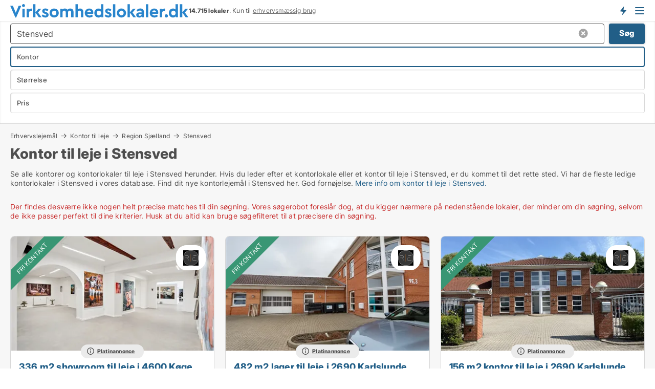

--- FILE ---
content_type: text/html; charset=utf-8
request_url: https://www.virksomhedslokaler.dk/leje/kontorlokaler/stensved
body_size: 18322
content:
<!doctype html>
<html lang="da" prefix="og:http://ogp.me/ns#">
<head>
    
<meta charset="UTF-8" />

    <title>Kontor til leje i Stensved • 18 kontorlokaler udlejes</title>
        <meta name="description" content="Find kontor til leje i Stensved hurtigt og nemt ✔ 18 kontorlokaler til leje i Stensved lige nu ✔ Book tid til fremvisning i dag ✔" />
        <meta name="robots" content="noindex,follow" />
        <meta property="fb:app_id" content="1651336384902009" />
        <meta property="og:type" content="website" />
        <meta property="og:image" content="https://www.virksomhedslokaler.dk/media/lvdbre4f/microsoftteams-image.png" />
        <meta property="og:image:secure_url" content="https://www.virksomhedslokaler.dk/media/lvdbre4f/microsoftteams-image.png" />
        <meta property="og:image:alt" content="https://www.virksomhedslokaler.dk/media/lvdbre4f/microsoftteams-image.png" />
        <meta property="og:image:width" content="640" />
        <meta property="og:image:height" content="480" />
        <meta property="og:url" content="https://www.virksomhedslokaler.dk/leje/kontorlokaler/stensved" />
        <meta property="og:title" content="Kontor til leje i Stensved • 18 kontorlokaler udlejes" />
        <meta property="og:description" content="Find kontor til leje i Stensved hurtigt og nemt ✔ 18 kontorlokaler til leje i Stensved lige nu ✔ Book tid til fremvisning i dag ✔" />


<link rel="canonical" href="https://www.virksomhedslokaler.dk/leje/kontorlokaler/stensved" />

    <meta name="viewport" content="width=device-width, initial-scale=1, maximum-scale=1" />
    <link rel="shortcut icon" href="/images/favicons/favicon-v.svg" type="image/svg+xml" />

    <link rel="stylesheet" type="text/css" href="/css/Fonts.css?v=l5amzXL23WsuXcoOJpQ2lKe_ukE" />


<link rel="stylesheet" href="/bundles/css/styles.css?v=SeRfN3i8MMUP0h_t1-C7svaqtxg" />
<link rel="stylesheet" href="/bundles/css/ie.css?v=eF1J9FJDcBT87G3Du73rGx8U7ws" />

    <link rel="stylesheet" type="text/css" href="/css/Print.css?v=5Dp4GpRlusuVRwtK5iQofvCXFe0" media="print" />
<script>
    window.dataLayer = window.dataLayer || [];
    function gtag() { dataLayer.push(arguments); }
    gtag('consent', 'default', {
        'ad_user_data': 'denied',
        'ad_personalization': 'denied',
        'ad_storage': 'denied',
        'analytics_storage': 'denied'
    });
    gtag('js', new Date());
    gtag('config', 'G-7T8QJMMX4Z');
</script>


<script type="application/ld+json">
{
  "@context": "https://schema.org",
  "@type": "FAQPage",
  "mainEntity": [
    {
      "@type": "Question",
      "acceptedAnswer": {
        "@type": "Answer",
        "text": "Start med at definere dine behov. Kig derefter på mulighederne i Stensved. Tag dig tid til at besøge forskellige kontorer, og vælg det sted, der føles rigtigt for dig og din virksomhed."
      },
      "name": "Hvordan finder jeg ledige kontorlokaler i Stensved?"
    },
    {
      "@type": "Question",
      "acceptedAnswer": {
        "@type": "Answer",
        "text": "Leje giver fleksibilitet og mindre økonomisk ansvar. Du kan fokusere på dit arbejde uden at bekymre dig om vedligeholdelse eller større investeringer."
      },
      "name": "Hvad er fordelene ved at leje fremfor at eje?"
    },
    {
      "@type": "Question",
      "acceptedAnswer": {
        "@type": "Answer",
        "text": "Stensved tilbyder mange muligheder, fra små kontorpladser til større erhvervslejemål. Du kan finde fleksible kontorer, coworking-miljøer og traditionelle kontorlokaler, der passer til alle behov."
      },
      "name": "Hvilke typer kontorer findes der i Stensved?"
    },
    {
      "@type": "Question",
      "acceptedAnswer": {
        "@type": "Answer",
        "text": "Overvej dine behov og fremtidige planer. Tænk på størrelse, placering, faciliteter og budget. Besøg kontorerne, og vælg det sted, hvor du føler, du kan gøre dit bedste arbejde."
      },
      "name": "Hvordan vælger jeg det rette kontor?"
    }
  ]
}
</script>
</head>
<body class="new-popup-layout">
    
    

<header id="header">
    <section>
<a href="https://www.virksomhedslokaler.dk/" class="logo">
                    <img alt="Ledige erhvervslejemål - find dem på Virksomhedslokaler.dk" title="Ledige erhvervslejemål - find dem på Virksomhedslokaler.dk" src="/media/1002/virksomhedslokaler_logo_349x27.svg"  />
                    
                </a>            <div class="post-logo">
                    <ul class="info" id="presentation_info" data-separator="." data-animate="false">
                        <li><span class="show-desktop"><b>14.715</b> lokaler lige nu på <a class="tos-info" href="javascript:void(0)" popup-content-id="6177" data-anchor="tos_mails" style="text-decoration:underline;"><strong>Danmarks store portal for erhvervsudlejning</strong></a></span><span class="show-mobile"><b>14.715 lokaler</b>. Kun til <a class="tos-info" href="javascript:void(0)" popup-content-id="6177" data-anchor="tos_mails" style="text-decoration:underline;">erhvervsmæssig brug</a></span></li>
                    </ul>


            </div>
            <div class="logo-btns">
                <a id="special_product_button" class="special-product-button" onclick="ShowPreAuthPopup('HeaderSpecialButton', 'Popup_FrequencyUserCreation', '', false, '', '');">Få besked om nye lokaler!</a>

                <div class="notification-buttons show-mobile">
                    
<a data-action="user-notifications" data-api="UserNotificationPopup" data-type="Default" class="notification-counter" style="display:none;"
   data-text="Nye lokaler" data-empty-text="Lokaler der passer til din agent">
    <label data-action="label"></label>
    <span class="counter" data-action="counter"></span>
</a>
                </div>


                    <a class="show-menu-button" onclick="ToggleMenu();"></a>
            </div>
        <div id="slide_nav" class="mobile-navi"></div>
    </section>
        <nav>
                <div  data-single-line="">
                    <aside>
<span><a class="show-desktop regular with-nested" onmouseover="this.prevFontColor=this.style.color;this.style.color='#f5870b'" onmouseout="this.style.color=this.prevFontColor" href="https://www.virksomhedslokaler.dk/om-virksomhedslokalerdk">Om Virksomhedslokaler.dk</a><ul class="nested-links"><li><a class="regular" href="https://www.virksomhedslokaler.dk/kontakt">Kontakt os</a></li><li><a class="regular" href="https://www.virksomhedslokaler.dk/medieomtale">Medieomtale</a></li></ul></span><span><a class="bold with-nested" onmouseover="this.prevFontColor=this.style.color;this.style.color='#f5870b'" onmouseout="this.style.color=this.prevFontColor" href="/erhvervslejemaal">Find erhvervslejemål</a><ul class="nested-links"><li><a class="regular" href="https://www.virksomhedslokaler.dk/leje/butikslokaler">Butik til leje</a></li><li><a class="regular" href="https://www.virksomhedslokaler.dk/leje/kontorlokaler">Kontor til leje</a></li><li><a class="regular" href="https://www.virksomhedslokaler.dk/leje/lagerlokaler">Lager til leje</a></li><li><a class="regular" href="https://www.virksomhedslokaler.dk/leje/kontorhoteller">Kontorhotel</a></li><li><a class="regular" href="https://www.virksomhedslokaler.dk/leje/kontorfaellesskaber">Kontorfællesskab</a></li><li><a class="regular" href="https://www.virksomhedslokaler.dk/leje/kliniklokaler">Klinik til leje</a></li><li><a class="regular" href="https://www.virksomhedslokaler.dk/leje/vaerkstedslokaler">Værksted til leje</a></li><li><a class="regular" href="https://www.virksomhedslokaler.dk/leje/restaurantlokaler">Restaurant til leje</a></li><li><a class="regular" href="https://www.virksomhedslokaler.dk/leje/showrooms">Showroom</a></li></ul></span><span><a class="bold with-nested" onmouseover="this.prevFontColor=this.style.color;this.style.color='#f5870b'" onmouseout="this.style.color=this.prevFontColor" href="/erhvervsmaegler">Find lejer</a><ul class="nested-links"><li><a class="regular" href="https://www.virksomhedslokaler.dk/erhvervsmaegler/kontorlokaler">Udlejning af kontor</a></li><li><a class="regular" href="https://www.virksomhedslokaler.dk/erhvervsmaegler/butikslokaler">Udlejning af butik</a></li><li><a class="regular" href="https://www.virksomhedslokaler.dk/erhvervsmaegler/lagerlokaler">Udlejning af lager</a></li><li><a class="regular" href="https://www.virksomhedslokaler.dk/erhvervsmaegler/butikslokaler">Udlejning af klinik</a></li><li><a class="regular" href="https://www.virksomhedslokaler.dk/erhvervsmaegler/showrooms">Udlejning af showroom</a></li><li><a class="regular" href="https://www.virksomhedslokaler.dk/erhvervsmaegler/restaurantlokaler">Udlejning af restaurant</a></li><li><a class="regular" href="https://www.virksomhedslokaler.dk/erhvervsmaegler/vaerkstedslokaler">Udlejning af værksted</a></li></ul></span><span><a class="regular with-nested" onmouseover="this.prevFontColor=this.style.color;this.style.color='#f5870b'" onmouseout="this.style.color=this.prevFontColor" href="https://www.virksomhedslokaler.dk/viden-om">Viden om</a><ul class="nested-links"><li><a class="regular" href="https://www.virksomhedslokaler.dk/erhvervslokaler-spoergsmaal-svar">Spørgsmål og svar om erhvervslokaler</a></li><li><a class="regular" href="https://www.virksomhedslokaler.dk/blogs">Blog</a></li><li><a class="regular" href="https://www.virksomhedslokaler.dk/nyheder">Nyheder</a></li><li><a class="regular" href="https://www.virksomhedslokaler.dk/ejendomsleksikon">Ejendomsleksikon</a></li></ul></span><span><a class="bold with-nested" onmouseover="this.prevFontColor=this.style.color;this.style.color='#f5870b'" onmouseout="this.style.color=this.prevFontColor" href="https://www.virksomhedslokaler.dk/ejendoms-statistik">Data om erhvervslejemål</a><ul class="nested-links"><li><a class="regular" href="https://www.virksomhedslokaler.dk/ejendoms-statistik/lokaler-udvikling">Udviklingen i udbudte lokaler</a></li><li><a class="regular" href="https://www.virksomhedslokaler.dk/ejendoms-statistik/nye-lokaler-udvikling">Udviklingen i nye udbudte lokaler</a></li><li><a class="regular" href="https://www.virksomhedslokaler.dk/ejendoms-statistik/udlejede-lokaler-udvikling">Udviklingen i udlejede lokaler</a></li></ul></span>                        
                    </aside>
                    <aside>
<a class="show-desktop regular" onmouseover="this.prevFontColor=this.style.color;this.style.color='#f5870b'" onmouseout="this.style.color=this.prevFontColor" href="https://www.virksomhedslokaler.dk/create-user-profile">Opret</a><a class="show-mobile bold" onmouseover="this.prevFontColor=this.style.color;this.style.color='#f5870b'" onmouseout="this.style.color=this.prevFontColor" href="https://www.virksomhedslokaler.dk/create-user-profile">Sign up</a><a class="button orange regular plus" onmouseover="this.prevFontColor=this.style.color;this.style.color='#f5870b'" onmouseout="this.style.color=this.prevFontColor" href="https://www.virksomhedslokaler.dk/opret-lokaleannonce">Opret annonce</a>                                <a class="login show-desktop" href="javascript:ShowLoginPopup()">Log ind</a>
                    </aside>
                </div>
        </nav>
    
</header>


    <main id="layout" class="">
        <div id="container">
            <div id="mainContent">
                


                <div class="content page-content" id="page_data">
                    
                    





<div class="search-results">
    <div class="top-section" data-extra-top-content="1">
<div class="breadcrumb head" id="simple_bread_crumb"><a href="/erhvervslejemaal" onclick="ClearSearch()" oncontextmenu="ClearSearch()">Erhvervslejemål</a><a href="/leje/kontorlokaler" onclick="ClearSearch()" oncontextmenu="ClearSearch()">Kontor til leje</a><a href="/leje/kontorlokaler/region-sjaelland" class="Kontorlokaler til leje på Region Sjælland" onclick="ClearSearch()" oncontextmenu="ClearSearch()">Region Sjælland</a><a href="/leje/kontorlokaler/stensved" class="Kontorlokaler til leje  i  Stensved" onclick="ClearSearch()" oncontextmenu="ClearSearch()">Stensved</a></div><script type="application/ld+json">
    {
      "@context": "https://schema.org",
      "@type": "BreadcrumbList",
      "itemListElement": [{
        "@type": "ListItem",
        "position": 1,
        "name": "Erhvervslejemål",
        "item": "https://www.virksomhedslokaler.dk/erhvervslejemaal"
      },{
        "@type": "ListItem",
        "position": 2,
        "name": "Kontor til leje",
        "item": "https://www.virksomhedslokaler.dk/leje/kontorlokaler"
      },{
        "@type": "ListItem",
        "position": 3,
        "name": "Region Sjælland",
        "item": "https://www.virksomhedslokaler.dk/leje/kontorlokaler/region-sjaelland"
      },{
        "@type": "ListItem",
        "position": 4,
        "name": "Stensved",
        "item": "https://www.virksomhedslokaler.dk/leje/kontorlokaler/stensved"
      }]
    }
    </script>        <h1 id="searchResultsHeadline">
            Kontor til leje i Stensved
        </h1>
        <div class="seo-content">
            Se alle kontorer og kontorlokaler til leje i Stensved herunder. Hvis du leder efter et kontorlokale eller et kontor til leje i Stensved, er du kommet til det rette sted. Vi har de fleste ledige kontorlokaler i Stensved i vores database. Find dit nye kontorlejemål i Stensved her. God fornøjelse. <a href="#moreinfo" data-anchor="#moreinfo">Mere info om kontor til leje i Stensved.</a>
        </div>



</div>




<div class="side-search-criteria" id="side_crit">
    <div class="wrap">
<form action="/Custom/LeftMenu/Process?selectedDemandType=1&selectedDemandTypeUrlKey=leje&estateType=kontorlokaler&cityName=stensved&zipCode=&isSearchResultPage=True&nodeId=1940&searchType=FindAds" data-ajax="true" method="POST" data-ajax-mode="after" data-ajax-update="#side_crit" data-ajax-failure="alert('An unexpected error occured. Please contact support@mail.virksomhedslokaler.dk');" id="side_crit_form" datavalalert="1">
            <div class="filter ">


                

                    <div class="item  primary">
        <label class="h3" for="side_crit_exp_locationtitle">Hvor søger du?</label>
                        <div class="box huge" data-criteria="LeftMenu_ZipCodes">
                            

<div data-behavior="ZipContainer" id="LeftMenu_ZipCodes" class="zip-control"
     data-duplicate-big-cities="false"
     data-max-items=""
     data-country=""
     data-max-items-message="Du kan højst vælge  postnumre. "
     data-no-cities-message="&amp;lt;span class=&amp;quot;show-desktop&amp;quot;&amp;gt;Vælg by/postnummer&amp;lt;/span&amp;gt;&amp;lt;span class=&amp;quot;show-mobile&amp;quot;&amp;gt;Område&amp;lt;/span&amp;gt;"
     data-several-cities-message="[amount] postnumre valgt"
     data-counting-label="true"
     data-allow-regions="true"
     data-country-changes-callback="false"
     data-hide-countries="true"
     data-search-countries="true"
     data-placeholder="Skriv by/område..."
     data-use-search-button="true"
     v-bind:class="{ 'has-values': selected.length > 0 }">
    <input type="text" style="display:none;" ref="value" name="LeftMenu_ZipCodes" value="4773" v-bind:value="valueString"
           data-val="false" data-val-required="" />
    <div class="zip-selector search-text-container">
                <a class="search-button" v-on:click="togglePopup()"></a>
            <input type="text" class="txt placeholder-green search-text-input" v-bind:value="filter" v-on:input="filter=$event.target.value" v-on:focus="onFocus()" v-on:blur="onBlur()" v-on:keydown.enter.prevent="onEnter"
                v-bind:placeholder="placeholder" autocomplete="off" />
            <a class="delete-all" v-show="isDeleteAllShown" v-on:click="removeAll()"></a>
                <a class="button search-text-button" v-on:click="search()">Søg</a>
        <div ref="popup" class="popup-container" v-show="visible" style="display:none;">
            <div ref="items" class="ZipCodeContainer custom-scroll">
                <template v-for="item in cities" v-bind:key="item.Id">
                    <span
                          v-bind:title="item.Name" 
                          v-bind:class="{ bold: item.IsRegion && item.ChildIds.length > 0}"
                          v-on:click="toggle(item)">
                        <div class="checkbox-wrapper">
                            <input type="checkbox" v-bind:value="item.Id" v-bind:checked="isItemSelected(item)" v-if="!item.IsRegion || allowRegions" />
                        </div>
                        <span>{{item.Name}}</span>
                    </span>
                    <fieldset v-if="regionMode && item.IsRegion && item.ChildIds.length > 0 && item.ShowChildItems">
                        <a v-on:click="selectVisible" v-show="isSelectAllInPopupVisible" class="link non-link red">Vælg alle herunder</a>
                        <a v-on:click="removeVisible" v-show="isDeleteAllInPopupVisible" class="link non-link red">Slet valgte</a>
                    </fieldset>
                </template>
            </div>
            <div class="btns" v-show="cities.length > 0">
                <a class="button small full-width" v-on:click="onOk()">OK</a>
            </div>
            <div class="tip" v-show="showPopupTip">Scroll ned for at se flere byer</div>
        </div>
    </div>
</div>
                        </div>
                    </div>
        <div class="item secondary" id="estate_type_label">
        <label class="h3" for="side_crit_exp_litlokaler.text">Hvilken type lokale søges?</label>
            <div class="box large double-popup" data-criteria="LeftMenu_LPEstateTypes">
                

<div class="EstateTypeContainer" data-behavior="EstateTypeContainer" data-demand-control="LeftMenu_DemandTypeId" data-label-id="estate_type_label" id="LeftMenu_LPEstateTypes" data-is-lp="true" data-alternative-names="[{&amp;quot;Key&amp;quot;:&amp;quot;&amp;quot;,&amp;quot;Values&amp;quot;:[{&amp;quot;Key&amp;quot;:22,&amp;quot;Value&amp;quot;:&amp;quot;Erhvervslokaler&amp;quot;}]},{&amp;quot;Key&amp;quot;:1,&amp;quot;Values&amp;quot;:[{&amp;quot;Key&amp;quot;:22,&amp;quot;Value&amp;quot;:&amp;quot;Erhvervslokaler&amp;quot;}]},{&amp;quot;Key&amp;quot;:2,&amp;quot;Values&amp;quot;:[{&amp;quot;Key&amp;quot;:22,&amp;quot;Value&amp;quot;:&amp;quot;Erhvervslejemål&amp;quot;}]}]">




<div class="custom-dd" data-custom-dd data-behavior="CustomDropDown" data-max-items=""
     data-default-text="&amp;lt;span class=&amp;quot;show-desktop&amp;quot;&amp;gt;Vælg lokaletype...&amp;lt;/span&amp;gt;&amp;lt;span class=&amp;quot;show-mobile&amp;quot;&amp;gt;Lokaletype&amp;lt;/span&amp;gt;" data-many-text="%amount% typer valgt" data-selected-items-label-preffix="Lokaletype" 
      data-counting-label="true"
     data-hide-checkboxes="false" data-on-change="" data-placeholder="Find typer"
     name="LeftMenu_LPEstateTypes"
     v-bind:class="{ 'has-values': selected.length > 0 }">
        <div class="select-mimic-button" v-bind:disabled="disabled" v-on:click="togglePopup" v-html="labelText" v-bind:class="{ empty: selected.length === 0, several: selected.length > 1 }" v-bind:data-filters-count="selected.length > 1 ? selected.length : null"></div>
    <div class="popup-container --wrap" style="display:none;" v-show="isShown" ref="popup">
        <div class="scroll custom-scroll">
            <div >
                    <div v-show="isItemVisible('4') && isGroupVisible('')">
                        <span class="checkbox-wrapper custom-cb">
                            <input type="checkbox" name="LeftMenu_LPEstateTypes" value="4" data-group="" v-model="selected"
                                   v-bind:disabled="disabled || !isAllowed('4')"  
                                   v-bind:data-disabled="!isItemVisible('4')" />
                        </span>
                        <span v-on:click="if (!isAllowed('4')) showMaxItemsMessage()">Butik</span>
                    </div>
                    <div v-show="isItemVisible('2') && isGroupVisible('')">
                        <span class="checkbox-wrapper custom-cb">
                            <input type="checkbox" name="LeftMenu_LPEstateTypes" value="2" data-group="" v-model="selected"
                                   v-bind:disabled="disabled || !isAllowed('2')"  
                                   v-bind:data-disabled="!isItemVisible('2')" />
                        </span>
                        <span v-on:click="if (!isAllowed('2')) showMaxItemsMessage()">Erhvervsgrund</span>
                    </div>
                    <div v-show="isItemVisible('22') && isGroupVisible('')">
                        <span class="checkbox-wrapper custom-cb">
                            <input type="checkbox" name="LeftMenu_LPEstateTypes" value="22" data-group="" v-model="selected"
                                   v-bind:disabled="disabled || !isAllowed('22')"  
                                   v-bind:data-disabled="!isItemVisible('22')" />
                        </span>
                        <span v-on:click="if (!isAllowed('22')) showMaxItemsMessage()">Erhvervslokaler</span>
                    </div>
                    <div v-show="isItemVisible('25') && isGroupVisible('')">
                        <span class="checkbox-wrapper custom-cb">
                            <input type="checkbox" name="LeftMenu_LPEstateTypes" value="25" data-group="" v-model="selected"
                                   v-bind:disabled="disabled || !isAllowed('25')"  
                                   v-bind:data-disabled="!isItemVisible('25')" />
                        </span>
                        <span v-on:click="if (!isAllowed('25')) showMaxItemsMessage()">Garage</span>
                    </div>
                    <div v-show="isItemVisible('8') && isGroupVisible('')">
                        <span class="checkbox-wrapper custom-cb">
                            <input type="checkbox" name="LeftMenu_LPEstateTypes" value="8" data-group="" v-model="selected"
                                   v-bind:disabled="disabled || !isAllowed('8')"  
                                   v-bind:data-disabled="!isItemVisible('8')" />
                        </span>
                        <span v-on:click="if (!isAllowed('8')) showMaxItemsMessage()">Klinik</span>
                    </div>
                    <div v-show="isItemVisible('7') && isGroupVisible('')">
                        <span class="checkbox-wrapper custom-cb">
                            <input type="checkbox" name="LeftMenu_LPEstateTypes" value="7" checked="checked" data-group="" v-model="selected"
                                   v-bind:disabled="disabled || !isAllowed('7')"  
                                   v-bind:data-disabled="!isItemVisible('7')" />
                        </span>
                        <span v-on:click="if (!isAllowed('7')) showMaxItemsMessage()">Kontor</span>
                    </div>
                    <div v-show="isItemVisible('12') && isGroupVisible('')">
                        <span class="checkbox-wrapper custom-cb">
                            <input type="checkbox" name="LeftMenu_LPEstateTypes" value="12" data-group="" v-model="selected"
                                   v-bind:disabled="disabled || !isAllowed('12')"  
                                   v-bind:data-disabled="!isItemVisible('12')" />
                        </span>
                        <span v-on:click="if (!isAllowed('12')) showMaxItemsMessage()">Kontorfællesskab</span>
                    </div>
                    <div v-show="isItemVisible('11') && isGroupVisible('')">
                        <span class="checkbox-wrapper custom-cb">
                            <input type="checkbox" name="LeftMenu_LPEstateTypes" value="11" data-group="" v-model="selected"
                                   v-bind:disabled="disabled || !isAllowed('11')"  
                                   v-bind:data-disabled="!isItemVisible('11')" />
                        </span>
                        <span v-on:click="if (!isAllowed('11')) showMaxItemsMessage()">Kontorhotel</span>
                    </div>
                    <div v-show="isItemVisible('1') && isGroupVisible('')">
                        <span class="checkbox-wrapper custom-cb">
                            <input type="checkbox" name="LeftMenu_LPEstateTypes" value="1" data-group="" v-model="selected"
                                   v-bind:disabled="disabled || !isAllowed('1')"  
                                   v-bind:data-disabled="!isItemVisible('1')" />
                        </span>
                        <span v-on:click="if (!isAllowed('1')) showMaxItemsMessage()">Lager</span>
                    </div>
                    <div v-show="isItemVisible('5') && isGroupVisible('')">
                        <span class="checkbox-wrapper custom-cb">
                            <input type="checkbox" name="LeftMenu_LPEstateTypes" value="5" data-group="" v-model="selected"
                                   v-bind:disabled="disabled || !isAllowed('5')"  
                                   v-bind:data-disabled="!isItemVisible('5')" />
                        </span>
                        <span v-on:click="if (!isAllowed('5')) showMaxItemsMessage()">Restaurant</span>
                    </div>
                    <div v-show="isItemVisible('9') && isGroupVisible('')">
                        <span class="checkbox-wrapper custom-cb">
                            <input type="checkbox" name="LeftMenu_LPEstateTypes" value="9" data-group="" v-model="selected"
                                   v-bind:disabled="disabled || !isAllowed('9')"  
                                   v-bind:data-disabled="!isItemVisible('9')" />
                        </span>
                        <span v-on:click="if (!isAllowed('9')) showMaxItemsMessage()">Showroom</span>
                    </div>
                    <div v-show="isItemVisible('14') && isGroupVisible('')">
                        <span class="checkbox-wrapper custom-cb">
                            <input type="checkbox" name="LeftMenu_LPEstateTypes" value="14" data-group="" v-model="selected"
                                   v-bind:disabled="disabled || !isAllowed('14')"  
                                   v-bind:data-disabled="!isItemVisible('14')" />
                        </span>
                        <span v-on:click="if (!isAllowed('14')) showMaxItemsMessage()">Værksted</span>
                    </div>
            </div>
        </div>
            <div class="btns">
                <a class="button small full-width" v-on:click="closePopup()">OK</a>
            </div>
    </div>
</div></div>
            </div>
        </div>


                    <div class="item secondary">
        <label class="h3" for="side_crit_exp_litsize.text">Hvilken størrelse søges?</label>
                        <span class="popup-opener" data-behavior="PopupOpener"><span class="show-desktop">Hvilken størrelse søges?</span><span class="show-mobile">Størrelse</span></span>
                        <div class="box" data-criteria="LeftMenu_Area" data-preffix="Størrelse">
                            

<div data-behavior="SpanBox" class="span-box slider"
       data-sp-decimal=","
       data-sp-thousand="."
       data-perc-deviation="0"
       data-disable-autofill=""
       data-disable-formatting="false" name="LeftMenu_Area">
        <div class="holder" data-slider data-max="5000" data-postfix="&lt;span&gt;m&lt;sup&gt;2&lt;/sup&gt;&lt;/span&gt;" data-step="10">
            <input ref="fieldTo" data-from type="text" name="LeftMenu_AreaFrom" v-bind:value="resultMin" />
            <input ref="fieldFrom" data-to type="text" name="LeftMenu_AreaTo" v-bind:value="resultMax" />

            <input type="range" min="0" max="5000" step="10" v-model="value1" />
            <input type="range" min="0" max="5000" step="10" v-model="value2" />
            <div class="line">
                <span v-bind:style="{ width: rangeWidth + '%', marginLeft: rangeOffset + '%' }"></span>
            </div>
            <div class="tips">
                <div>
                    <span ref="inputMin" contenteditable="true" v-html="inputMin" v-on:blur="onMinInput" v-on:focus="onMinFocus" v-on:keydown.enter="onKeypressEnter" :class="{ 'editable': true }"></span>
                    <span v-html="postfix"></span>
                </div>
                <div>
                    <span ref="inputMax" contenteditable="true" v-html="inputMax" v-on:blur="onMaxInput" v-on:focus="onMaxFocus" v-on:keydown.enter="onKeypressEnter" :class="{ 'editable': true }"></span>
                    <span v-html="postfix"></span>
                </div>
            </div>
        </div>
</div>
                        </div>
                    </div>


                        <div class="item secondary">
                            <span class="popup-opener" data-behavior="PopupOpener"><span class="show-desktop">Vælg pris</span><span class="show-mobile">Pris</span></span>
                            <div>
            <div class="box" id="crit_rent_price" data-criteria="LeftMenu_RentPrice" data-demands="1"
                 data-preffix="Pris" data-suffix="om måned">
                <strong>Lejepris</strong>
                <div>
                    

<div data-behavior="SpanBox" class="span-box slider"
       data-sp-decimal=","
       data-sp-thousand="."
       data-perc-deviation="0"
       data-disable-autofill=""
       data-disable-formatting="false" name="LeftMenu_RentPrice">
        <div class="holder" data-slider data-max="1000000" data-postfix="&lt;span&gt;kr.&lt;/span&gt;" data-step="10000">
            <input ref="fieldTo" data-from type="text" name="LeftMenu_RentPriceFrom" v-bind:value="resultMin" />
            <input ref="fieldFrom" data-to type="text" name="LeftMenu_RentPriceTo" v-bind:value="resultMax" />

            <input type="range" min="0" max="1000000" step="10000" v-model="value1" />
            <input type="range" min="0" max="1000000" step="10000" v-model="value2" />
            <div class="line">
                <span v-bind:style="{ width: rangeWidth + '%', marginLeft: rangeOffset + '%' }"></span>
            </div>
            <div class="tips">
                <div>
                    <span ref="inputMin" contenteditable="true" v-html="inputMin" v-on:blur="onMinInput" v-on:focus="onMinFocus" v-on:keydown.enter="onKeypressEnter" :class="{ 'editable': true }"></span>
                    <span v-html="postfix"></span>
                </div>
                <div>
                    <span ref="inputMax" contenteditable="true" v-html="inputMax" v-on:blur="onMaxInput" v-on:focus="onMaxFocus" v-on:keydown.enter="onKeypressEnter" :class="{ 'editable': true }"></span>
                    <span v-html="postfix"></span>
                </div>
            </div>
        </div>
</div>
                </div>
            </div>
                <div class="box" id="crit_sqm_price" data-criteria="LeftMenu_SquareMetersPrice" data-demands="1"
                     data-preffix="Pris" data-suffix="om året">
                    <strong>Leje per m2 per år eksklusiv drift</strong>
                    <div>
                        

<div data-behavior="SpanBox" class="span-box slider"
       data-sp-decimal=","
       data-sp-thousand="."
       data-perc-deviation="0"
       data-disable-autofill=""
       data-disable-formatting="false" name="LeftMenu_SquareMetersPrice">
        <div class="holder" data-slider data-max="5000" data-postfix="&lt;span&gt;kr.&lt;/span&gt;" data-step="10">
            <input ref="fieldTo" data-from type="text" name="LeftMenu_SquareMetersPriceFrom" v-bind:value="resultMin" />
            <input ref="fieldFrom" data-to type="text" name="LeftMenu_SquareMetersPriceTo" v-bind:value="resultMax" />

            <input type="range" min="0" max="5000" step="10" v-model="value1" />
            <input type="range" min="0" max="5000" step="10" v-model="value2" />
            <div class="line">
                <span v-bind:style="{ width: rangeWidth + '%', marginLeft: rangeOffset + '%' }"></span>
            </div>
            <div class="tips">
                <div>
                    <span ref="inputMin" contenteditable="true" v-html="inputMin" v-on:blur="onMinInput" v-on:focus="onMinFocus" v-on:keydown.enter="onKeypressEnter" :class="{ 'editable': true }"></span>
                    <span v-html="postfix"></span>
                </div>
                <div>
                    <span ref="inputMax" contenteditable="true" v-html="inputMax" v-on:blur="onMaxInput" v-on:focus="onMaxFocus" v-on:keydown.enter="onKeypressEnter" :class="{ 'editable': true }"></span>
                    <span v-html="postfix"></span>
                </div>
            </div>
        </div>
</div>
                    </div>
                </div>
                            </div>
                        </div>





            </div>
            <input id="btnCriteriaUpdated" type="submit" style="display:none;" name="CriteriaUpdated" />
            <input id="btnMoreLocations" type="submit" style="display:none;" name="MoreLocations" />
                <div class="static-filter-buttons show-criteria">
                    <a class="button medium" href="javascript:LeftMenu_ShowSecondaryCriteria()"><span class="text-show">Filtrér søgning</span><span class="text-hide">Søg</span></a>


    <div class="sorting-box" data-sorting-control style="visibility:hidden;" v-bind:style="{ visibility: initialized ? 'visible' : 'hidden' }" data-init-value="default_asc">
        <label v-show="isDefault" style="display: none;">Sorter søgeresultat</label>
        <span v-show="!isDefault" style="display: none;">Sortér efter</span>
        <label v-show="!isDefault" style="display: none;">{{label}}</label>
        <select ref="select" data-field="srt_field" data-dir="srt_dir" v-model="selected">
                <option value="default_asc">Standard</option>
                <option value="size_asc">Størrelse (mindste først)</option>
                <option value="size_desc">Størrelse (største først)</option>
                <option value="price_asc">Pris (laveste først)</option>
                <option value="price_desc">Pris (højeste først)</option>
        </select>
    </div>
                </div>
</form>

    </div>
</div>

    <div class="wrap">
        


<style type="text/css">
    .image-watermark.--missing > span {
    font-weight: bold !important;
color:rgba(208, 230, 247,1) !important;
}
@media only screen and (max-width: 999px) {
    .image-watermark.--missing > span {
        font-weight: bold !important;
color:rgba(208, 230, 247,1) !important;
    }
}
    .image-watermark.--street > span {
    font-weight: bold !important;
color:rgba(208, 230, 247,1) !important;
}
@media only screen and (max-width: 999px) {
    .image-watermark.--street > span {
        font-weight: bold !important;
color:rgba(208, 230, 247,1) !important;
    }
}
</style>


    <script>
        var AdsList_CustomRoutes = {
        listMode: 'Search',
        tableHeader: '',
        isMapRendered: false,
        isMapShown: false,
        pageIndex: null
        }
    </script>
        <div id="ads_list" class="ads-list-wrapper regular-list grid">





            
            <div class="no-results">Der findes desværre ikke nogen helt præcise matches til din søgning. Vores søgerobot foreslår dog, at du kigger nærmere på nedenstående lokaler, der minder om din søgning, selvom de ikke passer perfekt til dine kriterier. Husk at du altid kan bruge søgefilteret til at præcisere din søgning.</div>
            <div id="scroll_target"></div>
                <ul class="table-ads col-3">

                        <li class="hightlighted">
                            <div  onclick="Redirect('/showrooms/koege/191780-vestergade', false)">
                                    <h4 class="line-clamp line-2">
                                        <a href="/showrooms/koege/191780-vestergade" target="_self" title="336 m2 showroom til leje i 4600 Køge, Vestergade">336 m2 showroom til leje i 4600 Køge, Vestergade</a>
                                    </h4>

                                    <div class="image">
                                            <a onclick="Redirect(&#x27;/showrooms/koege/191780-vestergade&#x27;, false)" data-no-propagation>
        <div class="main-img">
            <img src="https://cdkimages.rentbuyestate.com/photo/AdvertisementList/2611977.jpg?t=638960344172870000" alt="Super fint istandsat lejemål til kontor eller showroom" title="Super fint istandsat lejemål til kontor eller showroom" loading="lazy" />
                <div class="logo-img">
                    <img src="/ContactInfoLogosFolder/196799.png?v=639032148402895677" alt="Super fint istandsat lejemål til kontor eller showroom" title="Super fint istandsat lejemål til kontor eller showroom" loading="lazy" />
                </div>
            
        </div>
                                            </a>
                                            <span class="logo-img">
                                                <img src="/ContactInfoLogosFolder/196799.png?v=639032148402895677" title="Rent Estate A/S" alt="Rent Estate A/S" loading="lazy" />
                                            </span>

                                            <div class="vip-label" data-no-propagation>
                                                <span>
<a class="vip-icon" href="javascript:void(0)" popup-content-id="9020">Platinannonce</a>                                                </span>
                                            </div>
                                    </div>




<div class="wrap">




                                    <div class="text-data" >
                                            <a href="/showrooms/koege/191780-vestergade" data-no-propagation target="_self" title="Super fint istandsat lejemål til kontor eller showroom">Super fint istandsat lejemål til kontor eller showroom</a>
                                    </div>

<span class="vip-corner">Fri kontakt</span>                                        <div class="bottom"> 
                                            <div class="list-facts">
                                                <ul>
                                                        <li>
                                                            <label>Pris: </label>
        <span>29.557 kr. per måned
</span>
                                                        </li>
                                                        <li>
                                                            <label>Leje per m2:</label>
        <span>1.055 kr/m2/år
</span>
                                                        </li>
                                                </ul>
                                            </div>
                                        </div>
                                            <div class="footer" data-footer="191780">
                                                    <a class="button medium full-width show-desktop" data-buy-ad-button="191780" onclick="ProcessAdRequest(191780)" data-no-propagation>Få mere info om lokalet</a>
                                                        <a class="button full-width show-mobile" data-buy-ad-button="191780" onclick="ProcessAdRequest(191780)" data-no-propagation>Få mere info om lokalet</a>
                                            </div>

</div>                            </div>
                        </li>                    
                        <li class="hightlighted">
                            <div  onclick="Redirect('/lagerlokaler/karlslunde/273938-metalgangen', false)">
                                    <h4 class="line-clamp line-2">
                                        <a href="/lagerlokaler/karlslunde/273938-metalgangen" target="_self" title="482 m2 lager til leje i 2690 Karlslunde, Metalgangen">482 m2 lager til leje i 2690 Karlslunde, Metalgangen</a>
                                    </h4>

                                    <div class="image">
                                            <a onclick="Redirect(&#x27;/lagerlokaler/karlslunde/273938-metalgangen&#x27;, false)" data-no-propagation>
        <div class="main-img">
            <img src="https://cdkimages.rentbuyestate.com/photo/AdvertisementList/2652267.jpg?t=639009772365600000" alt="Sjældent udbudt lagerlejemål m. kontor og showroom" title="Sjældent udbudt lagerlejemål m. kontor og showroom" loading="lazy" />
                <div class="logo-img">
                    <img src="/ContactInfoLogosFolder/196799.png?v=639032148402895677" alt="Sjældent udbudt lagerlejemål m. kontor og showroom" title="Sjældent udbudt lagerlejemål m. kontor og showroom" loading="lazy" />
                </div>
            
        </div>
                                            </a>
                                            <span class="logo-img">
                                                <img src="/ContactInfoLogosFolder/196799.png?v=639032148402895677" title="Rent Estate A/S" alt="Rent Estate A/S" loading="lazy" />
                                            </span>

                                            <div class="vip-label" data-no-propagation>
                                                <span>
<a class="vip-icon" href="javascript:void(0)" popup-content-id="9020">Platinannonce</a>                                                </span>
                                            </div>
                                    </div>




<div class="wrap">




                                    <div class="text-data" >
                                            <a href="/lagerlokaler/karlslunde/273938-metalgangen" data-no-propagation target="_self" title="Sjældent udbudt lagerlejemål m. kontor og showroom">Sjældent udbudt lagerlejemål m. kontor og showroom</a>
                                    </div>

<span class="vip-corner">Fri kontakt</span>                                        <div class="bottom"> 
                                            <div class="list-facts">
                                                <ul>
                                                        <li>
                                                            <label>Pris: </label>
        <span>32.959 kr. per måned
</span>
                                                        </li>
                                                        <li>
                                                            <label>Leje per m2:</label>
        <span>820 kr/m2/år
</span>
                                                        </li>
                                                </ul>
                                            </div>
                                        </div>
                                            <div class="footer" data-footer="273938">
                                                    <a class="button medium full-width show-desktop" data-buy-ad-button="273938" onclick="ProcessAdRequest(273938)" data-no-propagation>Få mere info om lokalet</a>
                                                        <a class="button full-width show-mobile" data-buy-ad-button="273938" onclick="ProcessAdRequest(273938)" data-no-propagation>Få mere info om lokalet</a>
                                            </div>

</div>                            </div>
                        </li>                    
                        <li class="hightlighted">
                            <div  onclick="Redirect('/kontorlokaler/karlslunde/262010-metalgangen', false)">
                                    <h4 class="line-clamp line-2">
                                        <a href="/kontorlokaler/karlslunde/262010-metalgangen" target="_self" title="156 m2 kontor til leje i 2690 Karlslunde, Metalgangen">156 m2 kontor til leje i 2690 Karlslunde, Metalgangen</a>
                                    </h4>

                                    <div class="image">
                                            <a onclick="Redirect(&#x27;/kontorlokaler/karlslunde/262010-metalgangen&#x27;, false)" data-no-propagation>
        <div class="main-img">
            <img src="https://cdkimages.rentbuyestate.com/photo/AdvertisementList/2531684.jpg?t=638871373514770000" alt="Kontor til leje i 2690 Karlslunde" title="Kontor til leje i 2690 Karlslunde" loading="lazy" />
                <div class="logo-img">
                    <img src="/ContactInfoLogosFolder/196799.png?v=639032148402895677" alt="Kontor til leje i 2690 Karlslunde" title="Kontor til leje i 2690 Karlslunde" loading="lazy" />
                </div>
            
        </div>
                                            </a>
                                            <span class="logo-img">
                                                <img src="/ContactInfoLogosFolder/196799.png?v=639032148402895677" title="Rent Estate A/S" alt="Rent Estate A/S" loading="lazy" />
                                            </span>

                                            <div class="vip-label" data-no-propagation>
                                                <span>
<a class="vip-icon" href="javascript:void(0)" popup-content-id="9020">Platinannonce</a>                                                </span>
                                            </div>
                                    </div>




<div class="wrap">




                                    <div class="text-data" >
                                            <a href="/kontorlokaler/karlslunde/262010-metalgangen" data-no-propagation target="_self" title="Kontor til leje i 2690 Karlslunde">Kontor til leje i 2690 Karlslunde</a>
                                    </div>

<span class="vip-corner">Fri kontakt</span>                                        <div class="bottom"> 
                                            <div class="list-facts">
                                                <ul>
                                                        <li>
                                                            <label>Pris: </label>
        <span>12.383 kr. per måned
</span>
                                                        </li>
                                                        <li>
                                                            <label>Leje per m2:</label>
        <span>952 kr/m2/år
</span>
                                                        </li>
                                                </ul>
                                            </div>
                                        </div>
                                            <div class="footer" data-footer="262010">
                                                    <a class="button medium full-width show-desktop" data-buy-ad-button="262010" onclick="ProcessAdRequest(262010)" data-no-propagation>Få mere info om lokalet</a>
                                                        <a class="button full-width show-mobile" data-buy-ad-button="262010" onclick="ProcessAdRequest(262010)" data-no-propagation>Få mere info om lokalet</a>
                                            </div>

</div>                            </div>
                        </li>                    
                        <li class="hightlighted">
                            <div  onclick="Redirect('/kontorlokaler/herfoelge/273007-islandsvej', false)">
                                    <h4 class="line-clamp line-2">
                                        <a href="/kontorlokaler/herfoelge/273007-islandsvej" target="_self" title="Kontor til leje i 4681 Herfølge, Islandsvej">Kontor til leje i 4681 Herfølge, Islandsvej</a>
                                    </h4>

                                    <div class="image">
                                            <a onclick="Redirect(&#x27;/kontorlokaler/herfoelge/273007-islandsvej&#x27;, false)" data-no-propagation>
        <div class="main-img">
            <img src="https://cdkimages.rentbuyestate.com/photo/AdvertisementList/2637846.jpg?t=638991399995400000" alt="Kontor til leje i 4681 Herfølge" title="Kontor til leje i 4681 Herfølge" loading="lazy" />
                <div class="logo-img">
                    <img src="/ContactInfoLogosFolder/176642.png?v=638992411626862932" alt="Kontor til leje i 4681 Herfølge" title="Kontor til leje i 4681 Herfølge" loading="lazy" />
                </div>
            
        </div>
                                            </a>
                                            <span class="logo-img">
                                                <img src="/ContactInfoLogosFolder/176642.png?v=638992411626862932" title="Fredensborg Korn og Maskinanpartsselskab" alt="Fredensborg Korn og Maskinanpartsselskab" loading="lazy" />
                                            </span>

                                            <div class="vip-label" data-no-propagation>
                                                <span>
<a class="vip-icon" href="javascript:void(0)" popup-content-id="9020">Platinannonce</a>                                                </span>
                                            </div>
                                    </div>




<div class="wrap">




                                    <div class="text-data" >
                                            <a href="/kontorlokaler/herfoelge/273007-islandsvej" data-no-propagation target="_self" title="Kontor til leje i 4681 Herfølge">Kontor til leje i 4681 Herfølge</a>
                                    </div>

<span class="vip-corner">Fri kontakt</span>                                        <div class="bottom"> 
                                            <div class="list-facts">
                                                <ul>
                                                        <li>
                                                            <label>Pris: </label>
        <span>57.100 kr. per måned
</span>
                                                        </li>
                                                </ul>
                                            </div>
                                        </div>
                                            <div class="footer" data-footer="273007">
                                                    <a class="button medium full-width show-desktop" data-buy-ad-button="273007" onclick="ProcessAdRequest(273007)" data-no-propagation>Få mere info om lokalet</a>
                                                        <a class="button full-width show-mobile" data-buy-ad-button="273007" onclick="ProcessAdRequest(273007)" data-no-propagation>Få mere info om lokalet</a>
                                            </div>

</div>                            </div>
                        </li>                    
                        <li class="hightlighted">
                            <div  onclick="Redirect('/kontorlokaler/herfoelge/273006-islandsvej', false)">
                                    <h4 class="line-clamp line-2">
                                        <a href="/kontorlokaler/herfoelge/273006-islandsvej" target="_self" title="218 m2 kontor til leje i 4681 Herfølge, Islandsvej">218 m2 kontor til leje i 4681 Herfølge, Islandsvej</a>
                                    </h4>

                                    <div class="image">
                                            <a onclick="Redirect(&#x27;/kontorlokaler/herfoelge/273006-islandsvej&#x27;, false)" data-no-propagation>
        <div class="main-img">
            <img src="https://cdkimages.rentbuyestate.com/photo/AdvertisementList/2653301.jpg?t=639011458642830000" alt="Kontor til leje i 4681 Herfølge" title="Kontor til leje i 4681 Herfølge" loading="lazy" />
                <div class="logo-img">
                    <img src="/ContactInfoLogosFolder/176642.png?v=638992411626862932" alt="Kontor til leje i 4681 Herfølge" title="Kontor til leje i 4681 Herfølge" loading="lazy" />
                </div>
            
        </div>
                                            </a>
                                            <span class="logo-img">
                                                <img src="/ContactInfoLogosFolder/176642.png?v=638992411626862932" title="Fredensborg Korn og Maskinanpartsselskab" alt="Fredensborg Korn og Maskinanpartsselskab" loading="lazy" />
                                            </span>

                                            <div class="vip-label" data-no-propagation>
                                                <span>
<a class="vip-icon" href="javascript:void(0)" popup-content-id="9020">Platinannonce</a>                                                </span>
                                            </div>
                                    </div>




<div class="wrap">




                                    <div class="text-data" >
                                            <a href="/kontorlokaler/herfoelge/273006-islandsvej" data-no-propagation target="_self" title="Kontor til leje i 4681 Herfølge">Kontor til leje i 4681 Herfølge</a>
                                    </div>

<span class="vip-corner">Fri kontakt</span>                                        <div class="bottom"> 
                                            <div class="list-facts">
                                                <ul>
                                                        <li>
                                                            <label>Pris: </label>
        <span>9.100 kr. per måned
</span>
                                                        </li>
                                                        <li>
                                                            <label>Leje per m2:</label>
        <span>500 kr/m2/år
</span>
                                                        </li>
                                                </ul>
                                            </div>
                                        </div>
                                            <div class="footer" data-footer="273006">
                                                    <a class="button medium full-width show-desktop" data-buy-ad-button="273006" onclick="ProcessAdRequest(273006)" data-no-propagation>Få mere info om lokalet</a>
                                                        <a class="button full-width show-mobile" data-buy-ad-button="273006" onclick="ProcessAdRequest(273006)" data-no-propagation>Få mere info om lokalet</a>
                                            </div>

</div>                            </div>
                        </li>                    
                        <li class="hightlighted">
                            <div  onclick="Redirect('/vaerkstedslokaler/herfoelge/273005-islandsvej', false)">
                                    <h4 class="line-clamp line-2">
                                        <a href="/vaerkstedslokaler/herfoelge/273005-islandsvej" target="_self" title="633 m2 værksted til leje i 4681 Herfølge, Islandsvej">633 m2 værksted til leje i 4681 Herfølge, Islandsvej</a>
                                    </h4>

                                    <div class="image">
                                            <a onclick="Redirect(&#x27;/vaerkstedslokaler/herfoelge/273005-islandsvej&#x27;, false)" data-no-propagation>
        <div class="main-img">
            <img src="https://cdkimages.rentbuyestate.com/photo/AdvertisementList/2637831.jpg?t=638991399916800000" alt="Værksted til leje i 4681 Herfølge" title="Værksted til leje i 4681 Herfølge" loading="lazy" />
                <div class="logo-img">
                    <img src="/ContactInfoLogosFolder/176642.png?v=638992411626862932" alt="Værksted til leje i 4681 Herfølge" title="Værksted til leje i 4681 Herfølge" loading="lazy" />
                </div>
            
        </div>
                                            </a>
                                            <span class="logo-img">
                                                <img src="/ContactInfoLogosFolder/176642.png?v=638992411626862932" title="Fredensborg Korn og Maskinanpartsselskab" alt="Fredensborg Korn og Maskinanpartsselskab" loading="lazy" />
                                            </span>

                                            <div class="vip-label" data-no-propagation>
                                                <span>
<a class="vip-icon" href="javascript:void(0)" popup-content-id="9020">Platinannonce</a>                                                </span>
                                            </div>
                                    </div>




<div class="wrap">




                                    <div class="text-data" >
                                            <a href="/vaerkstedslokaler/herfoelge/273005-islandsvej" data-no-propagation target="_self" title="Værksted til leje i 4681 Herfølge">Værksted til leje i 4681 Herfølge</a>
                                    </div>

<span class="vip-corner">Fri kontakt</span>                                        <div class="bottom"> 
                                            <div class="list-facts">
                                                <ul>
                                                        <li>
                                                            <label>Pris: </label>
        <span>29.750 kr. per måned
</span>
                                                        </li>
                                                        <li>
                                                            <label>Leje per m2:</label>
        <span>563 kr/m2/år
</span>
                                                        </li>
                                                </ul>
                                            </div>
                                        </div>
                                            <div class="footer" data-footer="273005">
                                                    <a class="button medium full-width show-desktop" data-buy-ad-button="273005" onclick="ProcessAdRequest(273005)" data-no-propagation>Få mere info om lokalet</a>
                                                        <a class="button full-width show-mobile" data-buy-ad-button="273005" onclick="ProcessAdRequest(273005)" data-no-propagation>Få mere info om lokalet</a>
                                            </div>

</div>                            </div>
                        </li>                    
                        <li class="hightlighted">
                            <div  onclick="Redirect('/vaerkstedslokaler/herfoelge/273000-89m2-depot-eller-vaerksted', false)">
                                    <h4 class="line-clamp line-2">
                                        <a href="/vaerkstedslokaler/herfoelge/273000-89m2-depot-eller-vaerksted" target="_self" title="Værksted til leje i 4681 Herfølge, 89m2. Depot eller værksted">Værksted til leje i 4681 Herfølge, 89m2. Depot eller værksted</a>
                                    </h4>

                                    <div class="image">
                                            <a onclick="Redirect(&#x27;/vaerkstedslokaler/herfoelge/273000-89m2-depot-eller-vaerksted&#x27;, false)" data-no-propagation>
        <div class="main-img">
            <img src="https://cdkimages.rentbuyestate.com/photo/AdvertisementList/2649217.jpg?t=639005410461470000" alt="Værksted til leje i 4681 Herfølge" title="Værksted til leje i 4681 Herfølge" loading="lazy" />
                <div class="logo-img">
                    <img src="/ContactInfoLogosFolder/176642.png?v=638992411626862932" alt="Værksted til leje i 4681 Herfølge" title="Værksted til leje i 4681 Herfølge" loading="lazy" />
                </div>
            
        </div>
                                            </a>
                                            <span class="logo-img">
                                                <img src="/ContactInfoLogosFolder/176642.png?v=638992411626862932" title="Fredensborg Korn og Maskinanpartsselskab" alt="Fredensborg Korn og Maskinanpartsselskab" loading="lazy" />
                                            </span>

                                            <div class="vip-label" data-no-propagation>
                                                <span>
<a class="vip-icon" href="javascript:void(0)" popup-content-id="9020">Platinannonce</a>                                                </span>
                                            </div>
                                    </div>




<div class="wrap">




                                    <div class="text-data" >
                                            <a href="/vaerkstedslokaler/herfoelge/273000-89m2-depot-eller-vaerksted" data-no-propagation target="_self" title="Værksted til leje i 4681 Herfølge">Værksted til leje i 4681 Herfølge</a>
                                    </div>

<span class="vip-corner">Fri kontakt</span>                                        <div class="bottom"> 
                                            <div class="list-facts">
                                                <ul>
                                                        <li>
                                                            <label>Pris: </label>
        <span>2.850 kr. per måned
</span>
                                                        </li>
                                                </ul>
                                            </div>
                                        </div>
                                            <div class="footer" data-footer="273000">
                                                    <a class="button medium full-width show-desktop" data-buy-ad-button="273000" onclick="ProcessAdRequest(273000)" data-no-propagation>Få mere info om lokalet</a>
                                                        <a class="button full-width show-mobile" data-buy-ad-button="273000" onclick="ProcessAdRequest(273000)" data-no-propagation>Få mere info om lokalet</a>
                                            </div>

</div>                            </div>
                        </li>                    
                        <li class="hightlighted">
                            <div  onclick="Redirect('/vaerkstedslokaler/herfoelge/272995-islandsvej', false)">
                                    <h4 class="line-clamp line-2">
                                        <a href="/vaerkstedslokaler/herfoelge/272995-islandsvej" target="_self" title="Værksted til leje i 4681 Herfølge, Islandsvej">Værksted til leje i 4681 Herfølge, Islandsvej</a>
                                    </h4>

                                    <div class="image">
                                            <a onclick="Redirect(&#x27;/vaerkstedslokaler/herfoelge/272995-islandsvej&#x27;, false)" data-no-propagation>
        <div class="main-img">
            <img src="https://cdkimages.rentbuyestate.com/photo/AdvertisementList/2637784.jpg?t=638991381201670000" alt="Værksted til leje i 4681 Herfølge" title="Værksted til leje i 4681 Herfølge" loading="lazy" />
                <div class="logo-img">
                    <img src="/ContactInfoLogosFolder/176642.png?v=638992411626862932" alt="Værksted til leje i 4681 Herfølge" title="Værksted til leje i 4681 Herfølge" loading="lazy" />
                </div>
            
        </div>
                                            </a>
                                            <span class="logo-img">
                                                <img src="/ContactInfoLogosFolder/176642.png?v=638992411626862932" title="Fredensborg Korn og Maskinanpartsselskab" alt="Fredensborg Korn og Maskinanpartsselskab" loading="lazy" />
                                            </span>

                                            <div class="vip-label" data-no-propagation>
                                                <span>
<a class="vip-icon" href="javascript:void(0)" popup-content-id="9020">Platinannonce</a>                                                </span>
                                            </div>
                                    </div>




<div class="wrap">




                                    <div class="text-data" >
                                            <a href="/vaerkstedslokaler/herfoelge/272995-islandsvej" data-no-propagation target="_self" title="Værksted til leje i 4681 Herfølge">Værksted til leje i 4681 Herfølge</a>
                                    </div>

<span class="vip-corner">Fri kontakt</span>                                        <div class="bottom"> 
                                            <div class="list-facts">
                                                <ul>
                                                        <li>
                                                            <label>Pris: </label>
        <span>54.500 kr. per måned
</span>
                                                        </li>
                                                </ul>
                                            </div>
                                        </div>
                                            <div class="footer" data-footer="272995">
                                                    <a class="button medium full-width show-desktop" data-buy-ad-button="272995" onclick="ProcessAdRequest(272995)" data-no-propagation>Få mere info om lokalet</a>
                                                        <a class="button full-width show-mobile" data-buy-ad-button="272995" onclick="ProcessAdRequest(272995)" data-no-propagation>Få mere info om lokalet</a>
                                            </div>

</div>                            </div>
                        </li>                    
                        <li class="hightlighted">
                            <div  onclick="Redirect('/kontorlokaler/herfoelge/273002-137m2-kontor-og-lager', false)">
                                    <h4 class="line-clamp line-2">
                                        <a href="/kontorlokaler/herfoelge/273002-137m2-kontor-og-lager" target="_self" title="Kontor til leje i 4681 Herfølge, 137m2. Kontor og lager">Kontor til leje i 4681 Herfølge, 137m2. Kontor og lager</a>
                                    </h4>

                                    <div class="image">
                                            <a onclick="Redirect(&#x27;/kontorlokaler/herfoelge/273002-137m2-kontor-og-lager&#x27;, false)" data-no-propagation>
        <div class="main-img">
            <img src="https://cdkimages.rentbuyestate.com/photo/AdvertisementList/2637826.jpg?t=638991399888870000" alt="Kontor til leje i 4681 Herfølge" title="Kontor til leje i 4681 Herfølge" loading="lazy" />
                <div class="logo-img">
                    <img src="/ContactInfoLogosFolder/176642.png?v=638992411626862932" alt="Kontor til leje i 4681 Herfølge" title="Kontor til leje i 4681 Herfølge" loading="lazy" />
                </div>
            
        </div>
                                            </a>
                                            <span class="logo-img">
                                                <img src="/ContactInfoLogosFolder/176642.png?v=638992411626862932" title="Fredensborg Korn og Maskinanpartsselskab" alt="Fredensborg Korn og Maskinanpartsselskab" loading="lazy" />
                                            </span>

                                            <div class="vip-label" data-no-propagation>
                                                <span>
<a class="vip-icon" href="javascript:void(0)" popup-content-id="9020">Platinannonce</a>                                                </span>
                                            </div>
                                    </div>




<div class="wrap">




                                    <div class="text-data" >
                                            <a href="/kontorlokaler/herfoelge/273002-137m2-kontor-og-lager" data-no-propagation target="_self" title="Kontor til leje i 4681 Herfølge">Kontor til leje i 4681 Herfølge</a>
                                    </div>

<span class="vip-corner">Fri kontakt</span>                                        <div class="bottom"> 
                                            <div class="list-facts">
                                                <ul>
                                                        <li>
                                                            <label>Pris: </label>
        <span>6.271 kr. per måned
</span>
                                                        </li>
                                                </ul>
                                            </div>
                                        </div>
                                            <div class="footer" data-footer="273002">
                                                    <a class="button medium full-width show-desktop" data-buy-ad-button="273002" onclick="ProcessAdRequest(273002)" data-no-propagation>Få mere info om lokalet</a>
                                                        <a class="button full-width show-mobile" data-buy-ad-button="273002" onclick="ProcessAdRequest(273002)" data-no-propagation>Få mere info om lokalet</a>
                                            </div>

</div>                            </div>
                        </li>                    
                        <li class="hightlighted">
                            <div  onclick="Redirect('/garager/herfoelge/273001-150m2-isoleret-og-opvarmet-lager', false)">
                                    <h4 class="line-clamp line-2">
                                        <a href="/garager/herfoelge/273001-150m2-isoleret-og-opvarmet-lager" target="_self" title="Garage til leje i 4681 Herfølge, 150m2. Isoleret og opvarmet Lager">Garage til leje i 4681 Herfølge, 150m2. Isoleret og opvarmet Lager</a>
                                    </h4>

                                    <div class="image">
                                            <a onclick="Redirect(&#x27;/garager/herfoelge/273001-150m2-isoleret-og-opvarmet-lager&#x27;, false)" data-no-propagation>
        <div class="main-img">
            <img src="https://cdkimages.rentbuyestate.com/photo/AdvertisementList/2637823.jpg?t=638991399869070000" alt="Garage til leje i 4681 Herfølge" title="Garage til leje i 4681 Herfølge" loading="lazy" />
                <div class="logo-img">
                    <img src="/ContactInfoLogosFolder/176642.png?v=638992411626862932" alt="Garage til leje i 4681 Herfølge" title="Garage til leje i 4681 Herfølge" loading="lazy" />
                </div>
            
        </div>
                                            </a>
                                            <span class="logo-img">
                                                <img src="/ContactInfoLogosFolder/176642.png?v=638992411626862932" title="Fredensborg Korn og Maskinanpartsselskab" alt="Fredensborg Korn og Maskinanpartsselskab" loading="lazy" />
                                            </span>

                                            <div class="vip-label" data-no-propagation>
                                                <span>
<a class="vip-icon" href="javascript:void(0)" popup-content-id="9020">Platinannonce</a>                                                </span>
                                            </div>
                                    </div>




<div class="wrap">




                                    <div class="text-data" >
                                            <a href="/garager/herfoelge/273001-150m2-isoleret-og-opvarmet-lager" data-no-propagation target="_self" title="Garage til leje i 4681 Herfølge">Garage til leje i 4681 Herfølge</a>
                                    </div>

<span class="vip-corner">Fri kontakt</span>                                        <div class="bottom"> 
                                            <div class="list-facts">
                                                <ul>
                                                        <li>
                                                            <label>Pris: </label>
        <span>6.500 kr. per måned
</span>
                                                        </li>
                                                </ul>
                                            </div>
                                        </div>
                                            <div class="footer" data-footer="273001">
                                                    <a class="button medium full-width show-desktop" data-buy-ad-button="273001" onclick="ProcessAdRequest(273001)" data-no-propagation>Få mere info om lokalet</a>
                                                        <a class="button full-width show-mobile" data-buy-ad-button="273001" onclick="ProcessAdRequest(273001)" data-no-propagation>Få mere info om lokalet</a>
                                            </div>

</div>                            </div>
                        </li>                    
                        <li class="hightlighted">
                            <div  onclick="Redirect('/kontorlokaler/naestved/272998-murervaenget', false)">
                                    <h4 class="line-clamp line-2">
                                        <a href="/kontorlokaler/naestved/272998-murervaenget" target="_self" title="429 m2 kontor til leje i 4700 Næstved, Murervænget">429 m2 kontor til leje i 4700 Næstved, Murervænget</a>
                                    </h4>

                                    <div class="image">
                                            <a onclick="Redirect(&#x27;/kontorlokaler/naestved/272998-murervaenget&#x27;, false)" data-no-propagation>
        <div class="main-img">
            <img src="https://cdkimages.rentbuyestate.com/photo/AdvertisementList/2637801.jpg?t=638991381293100000" alt="Kontor til leje i 4700 Næstved" title="Kontor til leje i 4700 Næstved" loading="lazy" />
                <div class="logo-img">
                    <img src="/ContactInfoLogosFolder/176642.png?v=638992411626862932" alt="Kontor til leje i 4700 Næstved" title="Kontor til leje i 4700 Næstved" loading="lazy" />
                </div>
            
        </div>
                                            </a>
                                            <span class="logo-img">
                                                <img src="/ContactInfoLogosFolder/176642.png?v=638992411626862932" title="Fredensborg Korn og Maskinanpartsselskab" alt="Fredensborg Korn og Maskinanpartsselskab" loading="lazy" />
                                            </span>

                                            <div class="vip-label" data-no-propagation>
                                                <span>
<a class="vip-icon" href="javascript:void(0)" popup-content-id="9020">Platinannonce</a>                                                </span>
                                            </div>
                                    </div>




<div class="wrap">




                                    <div class="text-data" >
                                            <a href="/kontorlokaler/naestved/272998-murervaenget" data-no-propagation target="_self" title="Kontor til leje i 4700 Næstved">Kontor til leje i 4700 Næstved</a>
                                    </div>

<span class="vip-corner">Fri kontakt</span>                                        <div class="bottom"> 
                                            <div class="list-facts">
                                                <ul>
                                                        <li>
                                                            <label>Pris: </label>
        <span>16.010 kr. per måned
</span>
                                                        </li>
                                                        <li>
                                                            <label>Leje per m2:</label>
        <span>447 kr/m2/år
</span>
                                                        </li>
                                                </ul>
                                            </div>
                                        </div>
                                            <div class="footer" data-footer="272998">
                                                    <a class="button medium full-width show-desktop" data-buy-ad-button="272998" onclick="ProcessAdRequest(272998)" data-no-propagation>Få mere info om lokalet</a>
                                                        <a class="button full-width show-mobile" data-buy-ad-button="272998" onclick="ProcessAdRequest(272998)" data-no-propagation>Få mere info om lokalet</a>
                                            </div>

</div>                            </div>
                        </li>                    
                        <li class="hightlighted">
                            <div  onclick="Redirect('/lagerlokaler/nykoebing-falster/166091-aarhusvej', false)">
                                    <h4 class="line-clamp line-2">
                                        <a href="/lagerlokaler/nykoebing-falster/166091-aarhusvej" target="_self" title="420 - 1295 m2 lager til leje i 4800 Nykøbing Falster, Århusvej">420 - 1295 m2 lager til leje i 4800 Nykøbing Falster, Århusvej</a>
                                    </h4>

                                    <div class="image">
                                            <a onclick="Redirect(&#x27;/lagerlokaler/nykoebing-falster/166091-aarhusvej&#x27;, false)" data-no-propagation>
        <div class="main-img">
            <img src="https://cdkimages.rentbuyestate.com/photo/AdvertisementList/150569.jpg?t=635951074107470000" alt="Stor lagerhal med stor bred port" title="Stor lagerhal med stor bred port" loading="lazy" />
                <div class="logo-img">
                    <img src="/ContactInfoLogosFolder/174335.png?v=639045002473013461" alt="Stor lagerhal med stor bred port" title="Stor lagerhal med stor bred port" loading="lazy" />
                </div>
            
        </div>
                                            </a>
                                            <span class="logo-img">
                                                <img src="/ContactInfoLogosFolder/174335.png?v=639045002473013461" title="Bruun Ejendomsadministration" alt="Bruun Ejendomsadministration" loading="lazy" />
                                            </span>

                                            <div class="vip-label" data-no-propagation>
                                                <span>
<a class="vip-icon" href="javascript:void(0)" popup-content-id="9020">Platinannonce</a>                                                </span>
                                            </div>
                                    </div>




<div class="wrap">




                                    <div class="text-data" >
                                            <a href="/lagerlokaler/nykoebing-falster/166091-aarhusvej" data-no-propagation target="_self" title="Stor lagerhal med stor bred port">Stor lagerhal med stor bred port</a>
                                    </div>

<span class="vip-corner">Fri kontakt</span>                                        <div class="bottom"> 
                                            <div class="list-facts">
                                                <ul>
                                                        <li>
                                                            <label>Leje per m2:</label>
        <span>301 kr/m2/år
</span>
                                                        </li>
                                                </ul>
                                            </div>
                                        </div>
                                            <div class="footer" data-footer="166091">
                                                    <a class="button medium full-width show-desktop" data-buy-ad-button="166091" onclick="ProcessAdRequest(166091)" data-no-propagation>Få mere info om lokalet</a>
                                                        <a class="button full-width show-mobile" data-buy-ad-button="166091" onclick="ProcessAdRequest(166091)" data-no-propagation>Få mere info om lokalet</a>
                                            </div>

</div>                            </div>
                        </li>                    
                        <li class="hightlighted">
                            <div  onclick="Redirect('/restaurantlokaler/vaeggerloese/180001-marielyst-strandvej', false)">
                                    <h4 class="line-clamp line-2">
                                        <a href="/restaurantlokaler/vaeggerloese/180001-marielyst-strandvej" target="_self" title="384 m2 restaurant til leje i 4873 Væggerløse, Marielyst Strandvej">384 m2 restaurant til leje i 4873 Væggerløse, Marielyst Strandvej</a>
                                    </h4>

                                    <div class="image">
                                            <a onclick="Redirect(&#x27;/restaurantlokaler/vaeggerloese/180001-marielyst-strandvej&#x27;, false)" data-no-propagation>
        <div class="main-img">
            <img src="https://cdkimages.rentbuyestate.com/photo/AdvertisementList/1757223.jpg?t=637832025241830000" alt="Restaurant på Marielyst" title="Restaurant på Marielyst" loading="lazy" />
                <div class="logo-img">
                    <img src="/ContactInfoLogosFolder/174335.png?v=639045002473013461" alt="Restaurant på Marielyst" title="Restaurant på Marielyst" loading="lazy" />
                </div>
            
        </div>
                                            </a>
                                            <span class="logo-img">
                                                <img src="/ContactInfoLogosFolder/174335.png?v=639045002473013461" title="Bruun Ejendomsadministration" alt="Bruun Ejendomsadministration" loading="lazy" />
                                            </span>

                                            <div class="vip-label" data-no-propagation>
                                                <span>
<a class="vip-icon" href="javascript:void(0)" popup-content-id="9020">Platinannonce</a>                                                </span>
                                            </div>
                                    </div>




<div class="wrap">




                                    <div class="text-data" >
                                            <a href="/restaurantlokaler/vaeggerloese/180001-marielyst-strandvej" data-no-propagation target="_self" title="Restaurant på Marielyst">Restaurant på Marielyst</a>
                                    </div>

<span class="vip-corner">Fri kontakt</span>                                        <div class="bottom"> 
                                            <div class="list-facts">
                                                <ul>
                                                        <li>
                                                            <label>Pris: </label>
        <span>32.000 kr. per måned
</span>
                                                        </li>
                                                        <li>
                                                            <label>Leje per m2:</label>
        <span>1.000 kr/m2/år
</span>
                                                        </li>
                                                </ul>
                                            </div>
                                        </div>
                                            <div class="footer" data-footer="180001">
                                                    <a class="button medium full-width show-desktop" data-buy-ad-button="180001" onclick="ProcessAdRequest(180001)" data-no-propagation>Få mere info om lokalet</a>
                                                        <a class="button full-width show-mobile" data-buy-ad-button="180001" onclick="ProcessAdRequest(180001)" data-no-propagation>Få mere info om lokalet</a>
                                            </div>

</div>                            </div>
                        </li>                    
                        <li class="hightlighted">
                            <div  onclick="Redirect('/restaurantlokaler/nykoebing-falster/251959-torvet', false)">
                                    <h4 class="line-clamp line-2">
                                        <a href="/restaurantlokaler/nykoebing-falster/251959-torvet" target="_self" title="420 m2 restaurant til leje i 4800 Nykøbing Falster, Torvet">420 m2 restaurant til leje i 4800 Nykøbing Falster, Torvet</a>
                                    </h4>

                                    <div class="image">
                                            <a onclick="Redirect(&#x27;/restaurantlokaler/nykoebing-falster/251959-torvet&#x27;, false)" data-no-propagation>
        <div class="main-img">
            <img src="https://cdkimages.rentbuyestate.com/photo/AdvertisementList/2500171.jpg?t=638821199771770000" alt="Restaurant / erhvervslokale i hjertet af Nykøbing Falster" title="Restaurant / erhvervslokale i hjertet af Nykøbing Falster" loading="lazy" />
                <div class="logo-img">
                    <img src="/ContactInfoLogosFolder/174335.png?v=639045002473013461" alt="Restaurant / erhvervslokale i hjertet af Nykøbing Falster" title="Restaurant / erhvervslokale i hjertet af Nykøbing Falster" loading="lazy" />
                </div>
            
        </div>
                                            </a>
                                            <span class="logo-img">
                                                <img src="/ContactInfoLogosFolder/174335.png?v=639045002473013461" title="Bruun Ejendomsadministration" alt="Bruun Ejendomsadministration" loading="lazy" />
                                            </span>

                                            <div class="vip-label" data-no-propagation>
                                                <span>
<a class="vip-icon" href="javascript:void(0)" popup-content-id="9020">Platinannonce</a>                                                </span>
                                            </div>
                                    </div>




<div class="wrap">




                                    <div class="text-data" >
                                            <a href="/restaurantlokaler/nykoebing-falster/251959-torvet" data-no-propagation target="_self" title="Restaurant / erhvervslokale i hjertet af Nykøbing Falster">Restaurant / erhvervslokale i hjertet af Nykøbing Falster</a>
                                    </div>

<span class="vip-corner">Fri kontakt</span>                                        <div class="bottom"> 
                                            <div class="list-facts">
                                                <ul>
                                                        <li>
                                                            <label>Pris: </label>
        <span>42.000 kr. per måned
</span>
                                                        </li>
                                                        <li>
                                                            <label>Leje per m2:</label>
        <span>1.200 kr/m2/år
</span>
                                                        </li>
                                                </ul>
                                            </div>
                                        </div>
                                            <div class="footer" data-footer="251959">
                                                    <a class="button medium full-width show-desktop" data-buy-ad-button="251959" onclick="ProcessAdRequest(251959)" data-no-propagation>Få mere info om lokalet</a>
                                                        <a class="button full-width show-mobile" data-buy-ad-button="251959" onclick="ProcessAdRequest(251959)" data-no-propagation>Få mere info om lokalet</a>
                                            </div>

</div>                            </div>
                        </li>                    
                        <li class="hightlighted">
                            <div  onclick="Redirect('/butikslokaler/nykoebing-falster/148603-oestergaagade', false)">
                                    <h4 class="line-clamp line-2">
                                        <a href="/butikslokaler/nykoebing-falster/148603-oestergaagade" target="_self" title="118 m2 butik til leje i 4800 Nykøbing Falster, Østergågade">118 m2 butik til leje i 4800 Nykøbing Falster, Østergågade</a>
                                    </h4>

                                    <div class="image">
                                            <a onclick="Redirect(&#x27;/butikslokaler/nykoebing-falster/148603-oestergaagade&#x27;, false)" data-no-propagation>
        <div class="main-img">
            <img src="https://cdkimages.rentbuyestate.com/photo/AdvertisementList/349509.jpg?t=637024163921900000" alt="Butik i centrum af Nykøbing F" title="Butik i centrum af Nykøbing F" loading="lazy" />
                <div class="logo-img">
                    <img src="/ContactInfoLogosFolder/174335.png?v=639045002473013461" alt="Butik i centrum af Nykøbing F" title="Butik i centrum af Nykøbing F" loading="lazy" />
                </div>
            
        </div>
                                            </a>
                                            <span class="logo-img">
                                                <img src="/ContactInfoLogosFolder/174335.png?v=639045002473013461" title="Bruun Ejendomsadministration" alt="Bruun Ejendomsadministration" loading="lazy" />
                                            </span>

                                            <div class="vip-label" data-no-propagation>
                                                <span>
<a class="vip-icon" href="javascript:void(0)" popup-content-id="9020">Platinannonce</a>                                                </span>
                                            </div>
                                    </div>




<div class="wrap">




                                    <div class="text-data" >
                                            <a href="/butikslokaler/nykoebing-falster/148603-oestergaagade" data-no-propagation target="_self" title="Butik i centrum af Nykøbing F">Butik i centrum af Nykøbing F</a>
                                    </div>

<span class="vip-corner">Fri kontakt</span>                                        <div class="bottom"> 
                                            <div class="list-facts">
                                                <ul>
                                                        <li>
                                                            <label>Pris: </label>
        <span>14.167 kr. per måned
</span>
                                                        </li>
                                                        <li>
                                                            <label>Leje per m2:</label>
        <span>1.440 kr/m2/år
</span>
                                                        </li>
                                                </ul>
                                            </div>
                                        </div>
                                            <div class="footer" data-footer="148603">
                                                    <a class="button medium full-width show-desktop" data-buy-ad-button="148603" onclick="ProcessAdRequest(148603)" data-no-propagation>Få mere info om lokalet</a>
                                                        <a class="button full-width show-mobile" data-buy-ad-button="148603" onclick="ProcessAdRequest(148603)" data-no-propagation>Få mere info om lokalet</a>
                                            </div>

</div>                            </div>
                        </li>                    
                        <li class="hightlighted">
                            <div  onclick="Redirect('/butikslokaler/nykoebing-falster/146804-aarhusvej', false)">
                                    <h4 class="line-clamp line-2">
                                        <a href="/butikslokaler/nykoebing-falster/146804-aarhusvej" target="_self" title="1050 m2 butik til leje i 4800 Nykøbing Falster, Århusvej">1050 m2 butik til leje i 4800 Nykøbing Falster, Århusvej</a>
                                    </h4>

                                    <div class="image">
                                            <a onclick="Redirect(&#x27;/butikslokaler/nykoebing-falster/146804-aarhusvej&#x27;, false)" data-no-propagation>
        <div class="main-img">
            <img src="https://cdkimages.rentbuyestate.com/photo/AdvertisementList/315877.jpg?t=636767617895700000" alt="Stor selvbetjeningsbutik for en gros firma" title="Stor selvbetjeningsbutik for en gros firma" loading="lazy" />
                <div class="logo-img">
                    <img src="/ContactInfoLogosFolder/174335.png?v=639045002473013461" alt="Stor selvbetjeningsbutik for en gros firma" title="Stor selvbetjeningsbutik for en gros firma" loading="lazy" />
                </div>
            
        </div>
                                            </a>
                                            <span class="logo-img">
                                                <img src="/ContactInfoLogosFolder/174335.png?v=639045002473013461" title="Bruun Ejendomsadministration" alt="Bruun Ejendomsadministration" loading="lazy" />
                                            </span>

                                            <div class="vip-label" data-no-propagation>
                                                <span>
<a class="vip-icon" href="javascript:void(0)" popup-content-id="9020">Platinannonce</a>                                                </span>
                                            </div>
                                    </div>




<div class="wrap">




                                    <div class="text-data" >
                                            <a href="/butikslokaler/nykoebing-falster/146804-aarhusvej" data-no-propagation target="_self" title="Stor selvbetjeningsbutik for en gros firma">Stor selvbetjeningsbutik for en gros firma</a>
                                    </div>

<span class="vip-corner">Fri kontakt</span>                                        <div class="bottom"> 
                                            <div class="list-facts">
                                                <ul>
                                                        <li>
                                                            <label>Pris: </label>
        <span>26.250 kr. per måned
</span>
                                                        </li>
                                                        <li>
                                                            <label>Leje per m2:</label>
        <span>300 kr/m2/år
</span>
                                                        </li>
                                                </ul>
                                            </div>
                                        </div>
                                            <div class="footer" data-footer="146804">
                                                    <a class="button medium full-width show-desktop" data-buy-ad-button="146804" onclick="ProcessAdRequest(146804)" data-no-propagation>Få mere info om lokalet</a>
                                                        <a class="button full-width show-mobile" data-buy-ad-button="146804" onclick="ProcessAdRequest(146804)" data-no-propagation>Få mere info om lokalet</a>
                                            </div>

</div>                            </div>
                        </li>                    
                        <li class="hightlighted">
                            <div  onclick="Redirect('/restaurantlokaler/vaeggerloese/268140-marielyst-strandvej', false)">
                                    <h4 class="line-clamp line-2">
                                        <a href="/restaurantlokaler/vaeggerloese/268140-marielyst-strandvej" target="_self" title="120 m2 restaurant til leje i 4873 Væggerløse, Marielyst Strandvej">120 m2 restaurant til leje i 4873 Væggerløse, Marielyst Strandvej</a>
                                    </h4>

                                    <div class="image">
                                            <a onclick="Redirect(&#x27;/restaurantlokaler/vaeggerloese/268140-marielyst-strandvej&#x27;, false)" data-no-propagation>
        <div class="main-img">
            <img src="/StaticFiles/media/313108/Cache/restaurant-eget-brug_411.webp" alt="Restaurantlokaler til leje i Væggerløse - Dette lokale har intet billede" title="Restaurantlokaler til leje i Væggerløse - Dette lokale har intet billede" loading="lazy" />
<div class="image-watermark --missing"><span data-nosnippet="true">Modelfoto</span></div>                <div class="logo-img">
                    <img src="/ContactInfoLogosFolder/174335.png?v=639045002473013461" alt="Restaurantlokaler til leje i Væggerløse - Dette lokale har intet billede" title="Restaurantlokaler til leje i Væggerløse - Dette lokale har intet billede" loading="lazy" />
                </div>
            
        </div>
                                            </a>
                                            <span class="logo-img">
                                                <img src="/ContactInfoLogosFolder/174335.png?v=639045002473013461" title="Bruun Ejendomsadministration" alt="Bruun Ejendomsadministration" loading="lazy" />
                                            </span>

                                            <div class="vip-label" data-no-propagation>
                                                <span>
<a class="vip-icon" href="javascript:void(0)" popup-content-id="9020">Platinannonce</a>                                                </span>
                                            </div>
                                    </div>




<div class="wrap">




                                    <div class="text-data" >
                                            <a href="/restaurantlokaler/vaeggerloese/268140-marielyst-strandvej" data-no-propagation target="_self" title="Restaurant på Marielyst">Restaurant på Marielyst</a>
                                    </div>

<span class="vip-corner">Fri kontakt</span>                                        <div class="bottom"> 
                                            <div class="list-facts">
                                                <ul>
                                                        <li>
                                                            <label>Pris: </label>
        <span>21.000 kr. per måned
</span>
                                                        </li>
                                                        <li>
                                                            <label>Leje per m2:</label>
        <span>2.100 kr/m2/år
</span>
                                                        </li>
                                                </ul>
                                            </div>
                                        </div>
                                            <div class="footer" data-footer="268140">
                                                    <a class="button medium full-width show-desktop" data-buy-ad-button="268140" onclick="ProcessAdRequest(268140)" data-no-propagation>Få mere info om lokalet</a>
                                                        <a class="button full-width show-mobile" data-buy-ad-button="268140" onclick="ProcessAdRequest(268140)" data-no-propagation>Få mere info om lokalet</a>
                                            </div>

</div>                            </div>
                        </li>                    
                        <li class="hightlighted">
                            <div  onclick="Redirect('/kontorlokaler/nykoebing-falster/220221-skovalleen', false)">
                                    <h4 class="line-clamp line-2">
                                        <a href="/kontorlokaler/nykoebing-falster/220221-skovalleen" target="_self" title="252 m2 kontor til leje i 4800 Nykøbing Falster, Skovalleen">252 m2 kontor til leje i 4800 Nykøbing Falster, Skovalleen</a>
                                    </h4>

                                    <div class="image">
                                            <a onclick="Redirect(&#x27;/kontorlokaler/nykoebing-falster/220221-skovalleen&#x27;, false)" data-no-propagation>
        <div class="main-img">
            <img src="/StaticFiles/media/313100/Cache/kontor_411.webp" alt="Kontorlokaler til leje i Nykøbing Falster - Dette lokale har intet billede" title="Kontorlokaler til leje i Nykøbing Falster - Dette lokale har intet billede" loading="lazy" />
<div class="image-watermark --missing"><span data-nosnippet="true">Modelfoto</span></div>                <div class="logo-img">
                    <img src="/ContactInfoLogosFolder/174335.png?v=639045002473013461" alt="Kontorlokaler til leje i Nykøbing Falster - Dette lokale har intet billede" title="Kontorlokaler til leje i Nykøbing Falster - Dette lokale har intet billede" loading="lazy" />
                </div>
            
        </div>
                                            </a>
                                            <span class="logo-img">
                                                <img src="/ContactInfoLogosFolder/174335.png?v=639045002473013461" title="Bruun Ejendomsadministration" alt="Bruun Ejendomsadministration" loading="lazy" />
                                            </span>

                                            <div class="vip-label" data-no-propagation>
                                                <span>
<a class="vip-icon" href="javascript:void(0)" popup-content-id="9020">Platinannonce</a>                                                </span>
                                            </div>
                                    </div>




<div class="wrap">




                                    <div class="text-data" >
                                            <a href="/kontorlokaler/nykoebing-falster/220221-skovalleen" data-no-propagation target="_self" title="Kontor - lager med port">Kontor - lager med port</a>
                                    </div>

<span class="vip-corner">Fri kontakt</span>                                        <div class="bottom"> 
                                            <div class="list-facts">
                                                <ul>
                                                        <li>
                                                            <label>Pris: </label>
        <span>10.395 kr. per måned
</span>
                                                        </li>
                                                        <li>
                                                            <label>Leje per m2:</label>
        <span>495 kr/m2/år
</span>
                                                        </li>
                                                </ul>
                                            </div>
                                        </div>
                                            <div class="footer" data-footer="220221">
                                                    <a class="button medium full-width show-desktop" data-buy-ad-button="220221" onclick="ProcessAdRequest(220221)" data-no-propagation>Få mere info om lokalet</a>
                                                        <a class="button full-width show-mobile" data-buy-ad-button="220221" onclick="ProcessAdRequest(220221)" data-no-propagation>Få mere info om lokalet</a>
                                            </div>

</div>                            </div>
                        </li>                    
                </ul>
            <div class="paging-space">
            </div>


            
            
            
        </div>




    <div gmap style="width:100%;height:600px;" data-def-zoom="6"
         data-def-lat="56" data-def-lng="10"
         data-lazy-load="1"
         data-enabled=""
         data-draggable=""
         id="gMap"
         class="gmap hidden"
         data-control-script="/bundles/GoogleMap.js"
         data-api-script="https://maps.googleapis.com/maps/api/js?language=da&amp;key=AIzaSyCtYp4lyWXgyDT28L6umVl0C894ouunAxc&amp;signature=d0Gpu7YPtlj8SeGWvzQM6b-6IJ0=">
    </div>
    </div>
</div>


                            <div id="faqItem" data-page-faq-content="1" class="bottom-faq collapsible-blocks  with-title">
                                
<h2>Ofte stillede spørgsmål om kontor til leje i Stensved</h2>    <label>
        <input type="checkbox" name="faq" value="0" data-behavior="Radio" />
        <h4>Hvordan finder jeg ledige kontorlokaler i Stensved?</h4>
        <div>Start med at definere dine behov. Kig derefter på mulighederne i Stensved. Tag dig tid til at besøge forskellige kontorer, og vælg det sted, der føles rigtigt for dig og din virksomhed.</div>
    </label>
    <label>
        <input type="checkbox" name="faq" value="1" data-behavior="Radio" />
        <h4>Hvad er fordelene ved at leje fremfor at eje?</h4>
        <div>Leje giver fleksibilitet og mindre økonomisk ansvar. Du kan fokusere på dit arbejde uden at bekymre dig om vedligeholdelse eller større investeringer.</div>
    </label>
    <label>
        <input type="checkbox" name="faq" value="2" data-behavior="Radio" />
        <h4>Hvilke typer kontorer findes der i Stensved?</h4>
        <div>Stensved tilbyder mange muligheder, fra små kontorpladser til større erhvervslejemål. Du kan finde fleksible kontorer, coworking-miljøer og traditionelle kontorlokaler, der passer til alle behov.</div>
    </label>
    <label>
        <input type="checkbox" name="faq" value="3" data-behavior="Radio" />
        <h4>Hvordan vælger jeg det rette kontor?</h4>
        <div>Overvej dine behov og fremtidige planer. Tænk på størrelse, placering, faciliteter og budget. Besøg kontorerne, og vælg det sted, hvor du føler, du kan gøre dit bedste arbejde.</div>
    </label>

                            </div>

<section data-ads-statistics class="data-ads-statistics">
<h2 class="title">Statistik over udviklingen i ledige kontorlokaler til leje i Stensved over den sidste måned</h2><p class="description">Herunder ser du udviklingen i udbuddet og udlejningen af ledige kontorlokaler til leje i Stensved over den sidste måned. I den første kolonne ser du datoen. I den anden kolonne ser du det samlede antal kontorlokaler til leje i Stensved på datoen. I den tredje kolonne ser du antallet af nye kontorlokaler i Stensved der er udbudt til leje på datoen. I den fjerde kolonne ser du antallet af kontorlokaler  i Stensved der er udlejet på datoen.  Se også samlet <a href="https://www.virksomhedslokaler.dk/ejendoms-statistik/lokaler-udvikling/kontorlokaler/stensved" >statistik over alle udbudte kontorlokaler  i Stensved over tid</a>, samlet <a href="https://www.virksomhedslokaler.dk/ejendoms-statistik/nye-lokaler-udvikling/kontorlokaler/stensved" >statistik over nye kontorlokaler  i Stensved over tid</a>, samlet <a href="https://www.virksomhedslokaler.dk/ejendoms-statistik/udlejede-lokaler-udvikling/kontorlokaler/stensved" >statistik over udlejede kontorlokaler  i Stensved over tid</a>.<br><br></p>        <div id="data_holder" class="holder">
            <table class="statistics-data-table">
                <tr>
                    <th>Dato</th>
                    <th>Alle kontorlokaler til leje</th>
                        <th>Nye kontorlokaler til leje</th>
                        <th>Udlejede kontorlokaler</th>
                </tr>


                    <tr >
                        <td>20. januar 2026</td>
                        <td>0</td>
                            <td>0</td>
                            <td>0</td>
                    </tr>
                    <tr >
                        <td>19. januar 2026</td>
                        <td>0</td>
                            <td>0</td>
                            <td>0</td>
                    </tr>
                    <tr >
                        <td>18. januar 2026</td>
                        <td>0</td>
                            <td>0</td>
                            <td>0</td>
                    </tr>
                    <tr class="blured">
                        <td>17. januar 2026</td>
                        <td>0</td>
                            <td>0</td>
                            <td>0</td>
                    </tr>
                    <tr  class="expand sr-only">
                        <td>16. januar 2026</td>
                        <td>0</td>
                            <td>0</td>
                            <td>0</td>
                    </tr>
                    <tr  class="expand sr-only">
                        <td>15. januar 2026</td>
                        <td>0</td>
                            <td>0</td>
                            <td>0</td>
                    </tr>
                    <tr  class="expand sr-only">
                        <td>14. januar 2026</td>
                        <td>0</td>
                            <td>0</td>
                            <td>0</td>
                    </tr>
                    <tr  class="expand sr-only">
                        <td>13. januar 2026</td>
                        <td>0</td>
                            <td>0</td>
                            <td>0</td>
                    </tr>
                    <tr  class="expand sr-only">
                        <td>12. januar 2026</td>
                        <td>0</td>
                            <td>0</td>
                            <td>0</td>
                    </tr>
                    <tr  class="expand sr-only">
                        <td>11. januar 2026</td>
                        <td>0</td>
                            <td>0</td>
                            <td>0</td>
                    </tr>
                    <tr  class="expand sr-only">
                        <td>10. januar 2026</td>
                        <td>0</td>
                            <td>0</td>
                            <td>0</td>
                    </tr>
                    <tr  class="expand sr-only">
                        <td>9. januar 2026</td>
                        <td>0</td>
                            <td>0</td>
                            <td>0</td>
                    </tr>
                    <tr  class="expand sr-only">
                        <td>8. januar 2026</td>
                        <td>0</td>
                            <td>0</td>
                            <td>0</td>
                    </tr>
                    <tr  class="expand sr-only">
                        <td>7. januar 2026</td>
                        <td>0</td>
                            <td>0</td>
                            <td>0</td>
                    </tr>
                    <tr  class="expand sr-only">
                        <td>6. januar 2026</td>
                        <td>0</td>
                            <td>0</td>
                            <td>0</td>
                    </tr>
                    <tr  class="expand sr-only">
                        <td>5. januar 2026</td>
                        <td>0</td>
                            <td>0</td>
                            <td>0</td>
                    </tr>
                    <tr  class="expand sr-only">
                        <td>4. januar 2026</td>
                        <td>0</td>
                            <td>0</td>
                            <td>0</td>
                    </tr>
                    <tr  class="expand sr-only">
                        <td>3. januar 2026</td>
                        <td>0</td>
                            <td>0</td>
                            <td>0</td>
                    </tr>
                    <tr  class="expand sr-only">
                        <td>2. januar 2026</td>
                        <td>0</td>
                            <td>0</td>
                            <td>0</td>
                    </tr>
                    <tr  class="expand sr-only">
                        <td>1. januar 2026</td>
                        <td>0</td>
                            <td>0</td>
                            <td>0</td>
                    </tr>
                    <tr  class="expand sr-only">
                        <td>31. december 2025</td>
                        <td>0</td>
                            <td>0</td>
                            <td>0</td>
                    </tr>
                    <tr  class="expand sr-only">
                        <td>30. december 2025</td>
                        <td>0</td>
                            <td>0</td>
                            <td>0</td>
                    </tr>
                    <tr  class="expand sr-only">
                        <td>29. december 2025</td>
                        <td>0</td>
                            <td>0</td>
                            <td>0</td>
                    </tr>
                    <tr  class="expand sr-only">
                        <td>28. december 2025</td>
                        <td>0</td>
                            <td>0</td>
                            <td>0</td>
                    </tr>
                    <tr  class="expand sr-only">
                        <td>27. december 2025</td>
                        <td>0</td>
                            <td>0</td>
                            <td>0</td>
                    </tr>
                    <tr  class="expand sr-only">
                        <td>26. december 2025</td>
                        <td>0</td>
                            <td>0</td>
                            <td>0</td>
                    </tr>
                    <tr  class="expand sr-only">
                        <td>25. december 2025</td>
                        <td>0</td>
                            <td>0</td>
                            <td>0</td>
                    </tr>
                    <tr  class="expand sr-only">
                        <td>24. december 2025</td>
                        <td>0</td>
                            <td>0</td>
                            <td>0</td>
                    </tr>
                    <tr  class="expand sr-only">
                        <td>23. december 2025</td>
                        <td>0</td>
                            <td>0</td>
                            <td>0</td>
                    </tr>
                    <tr  class="expand sr-only">
                        <td>22. december 2025</td>
                        <td>0</td>
                            <td>0</td>
                            <td>0</td>
                    </tr>
                    <tr  class="expand sr-only">
                        <td>21. december 2025</td>
                        <td>0</td>
                            <td>0</td>
                            <td>0</td>
                    </tr>
            </table>
        </div>
            <div class="expand-rows">
                <a id="expandRows" href="" class="button big">Fold ud</a>
            </div>
</section>




<section data-ads-detailed-statistics class="data-ads-statistics">
    <h2 class="title">Statistik over udbuddet af kontorlokaler til leje i Stensved </h2>
    <p class="description">I nedenstående tabel ser du en række data om udbuddet af kontorlokaler til leje i Stensved.Se også samlet <a href="https://www.virksomhedslokaler.dk/ejendoms-statistik/lokaler-udvikling/kontorlokaler/stensved">statistik over alle udbudte kontorlokaler  i Stensved over tid</a>, samlet <a href="https://www.virksomhedslokaler.dk/ejendoms-statistik/nye-lokaler-udvikling/kontorlokaler/stensved">statistik over nye kontorlokaler  i Stensved over tid</a>, samlet <a href="https://www.virksomhedslokaler.dk/ejendoms-statistik/udlejede-lokaler-udvikling/kontorlokaler/stensved">statistik over udlejede kontorlokaler  i Stensved over tid</a><br><br></p>

    <div class="overflow-scroll custom-scroll holder" data-behavior="DragScroll">
        <table class="statistics-data-table">
            <tr>
                <th></th>
                    <th>Kontorlokaler</th>
            </tr>

        <tr>
            <td>Antal ledige lokaler</td>
                <td>0</td>
        </tr>
        <tr>
            <td>Antal nye lokaler siden i går</td>
                <td>0</td>
        </tr>
        <tr>
            <td>Antal udlejede lokaler siden i går</td>
                <td>0</td>
        </tr>
        <tr>
            <td>Ledige m2 i alt</td>
                <td>0</td>
        </tr>
        <tr>
            <td>Gennemsnitlig pris per m2 per år uden drift</td>
                <td>0</td>
        </tr>
        <tr>
            <td>Højeste m2-pris</td>
                <td>0</td>
        </tr>
        <tr>
            <td>Laveste m2-pris</td>
                <td>0</td>
        </tr>
        </table>
    </div>
</section>


                        <div data-extra-custom-page-content="1">
                            
                        </div>
<div class="bottom-seo" id="moreinfo">
        <div class="anchor-tabs overflow-scroll hidden-scroll" data-behavior="DragScroll">
            <ul data-behavior="AnchorTabs">
                    <li data-target="kontor_til_leje_i_stensved">
                        <a href="#kontor_til_leje_i_stensved">
                            Kontor til leje i Stensved
                        </a>                        
                    </li>
                    <li data-target="find_ledige_kontorer_til_leje_i_stensved">
                        <a href="#find_ledige_kontorer_til_leje_i_stensved">
                            Find ledige kontorer til leje i Stensved
                        </a>                        
                    </li>
                    <li data-target="fordele_ved_at_leje_kontor_i_stensved">
                        <a href="#fordele_ved_at_leje_kontor_i_stensved">
                            Fordele ved at leje kontor i Stensved
                        </a>                        
                    </li>
                    <li data-target="kontorlejemaal_i_stensved">
                        <a href="#kontorlejemaal_i_stensved">
                            Kontorlejemål i Stensved 
                        </a>                        
                    </li>
                    <li data-target="saadan_vaelger_du_det_rette_kontor">
                        <a href="#saadan_vaelger_du_det_rette_kontor">
                            Sådan vælger du det rette kontor
                        </a>                        
                    </li>
                    <li data-target="disse_guides_kan_hjaelpe_dig_naar_du_soeger_kontor">
                        <a href="#disse_guides_kan_hjaelpe_dig_naar_du_soeger_kontor">
                            Disse guides kan hjælpe dig når du søger kontor
                        </a>                        
                    </li>
            </ul>
        </div>
    <div class="text-content">
        
        <div class="bottom"><h2 id="kontor_til_leje_i_stensved" data-anchor>Kontor til leje i Stensved</h2><div><p>Du leder efter noget mere end bare et kontor. Du leder efter en arbejdsplads, hvor tingene kan ske. Et sted, hvor tanker kan flyve, og hvor hænder kan arbejde. Kontor til leje i Stensved er ikke bare firkantede rum og hårde stole. Det er rammerne for noget større. Det er et sted, der kan holde til drømme og virkelighed, planer og improvisationer. Stensved har kontorer for de små, for de store, og for dem, der er midt imellem. Der er plads til dig, hvis du leder længe nok.</p><p>Men først skal du vide, hvad du leder efter. Er det et lille rum, hvor du kan sidde alene og tænke? Eller et større sted, hvor et team kan bygge noget sammen? Stensved har mange muligheder, men det er ikke nok at vælge en hvilken som helst. Det skal være det sted, der føles som dit. Det sted, der føles rigtigt, selvom du ikke kan sætte fingeren på hvorfor. Der er en usagt forbindelse mellem rummet og arbejdet, og når du finder det, ved du det. Det er her, dine planer får rodfæste, og her du kan begynde at bygge på det fundament, du lægger.</p></div><h2 id="find_ledige_kontorer_til_leje_i_stensved" data-anchor>Find ledige kontorer til leje i Stensved</h2><div><p>Ledige kontorer er der mange af, men det betyder ikke, at det er let at finde det rette. Når du kigger på leje af kontorlokaler i Stensved, handler det ikke bare om plads og pris. Det handler om noget mere. Hvordan føles det, når du går ind? Hvordan er lyset? Hvordan er akustikken? Kan du høre dine tanker, eller drukner de i støjen? Et kontor skal give dig en fornemmelse af, at du kan arbejde der, dag ud og dag ind, uden at miste hverken koncentration eller energi.</p><p>Ledige kontorer spænder fra små kontorpladser til større erhvervslejemål. Der er kontorer med mødelokaler og fælles køkkener. Der er kontorer, der er rå og uprætentiøse, og dem, der er moderne og skinnende. Hvert sted fortæller sin egen historie. Og når du vælger, vælger du ikke bare et kontor. Du vælger en stemning, en arbejdsrytme, en ramme for alt det, du skal lave. Du vælger det sted, hvor du kan skabe noget, der varer.</p><p>Nogle vælger hurtigt, men de kloge tager sig tid. At finde det rette sted kræver tålmodighed. Som at fiske. Du venter. Du kaster linen ud igen og igen, og så en dag – bang – der er bid. Det rette sted dukker op. Og når det gør, ved du det med det samme. Det passer på en måde, der ikke kan forklares. Og når du først er der, kan du begynde at arbejde, som du altid har ønsket det.</p></div><h2 id="fordele_ved_at_leje_kontor_i_stensved" data-anchor>Fordele ved at leje kontor i Stensved</h2><div><p>At leje et kontor giver dig frihed. Frihed til at arbejde uden at tænke på vedligeholdelse. Frihed til at fokusere på dit arbejde, fordi ejerskabets bekymringer ikke er dine. Når du lejer kontorplads i Stensved, får du også fleksibilitet. Du kan starte småt og vokse stort. Du kan flytte, hvis dine behov ændrer sig. At leje giver dig mulighed for at forme dit arbejdsliv uden at binde dig til én løsning.</p><p>Fleksible kontorer i Stensved giver dig alt, hvad du har brug for. Moderne kontorfaciliteter. Internet, der fungerer, når det skal. Mødelokaler til store samtaler og små køkkener til pauser, der giver mening. Du får en arbejdsplads, hvor du kan fokusere på det vigtigste. Og det vigtigste er altid arbejdet. Kontorudlejning gør det muligt at skabe en hverdag, hvor alt det praktiske bare fungerer, så du kan lægge energien der, hvor den gør mest nytte.</p><p>Men der er mere end det. Når du lejer et kontor, vælger du noget midlertidigt, men det kan føles som noget permanent. Det er der, du bygger din virksomhed. Der, hvor du møder dine kolleger og kunder. Det bliver et hjem, selvom det ikke er dit. Og det er netop friheden ved at leje. Du kan altid flytte. Du kan altid starte forfra et nyt sted. Men i de øjeblikke, du arbejder i det lejede kontor, føles det som dit sted. Og det er den følelse, der gør en forskel.</p><p></p></div><h2 id="kontorlejemaal_i_stensved" data-anchor><strong>Kontorlejemål i Stensved </strong></h2><div><p>Du har brug for et sted at arbejde. Ikke nødvendigvis stort, men funktionelt. kontorlejemål i Stensved tilbyder netop det. Et simpelt sted, hvor du kan lægge din taske, sætte dig og komme i gang. Intet overflødigt. Bare pladsen til at få tingene gjort.</p><p>Fleksibiliteten er i højsædet. Det kan være en plads i et coworking-miljø eller et lille hjørne i et større kontor. Du vælger, hvad der passer. Skal du bruge det hver dag eller kun i ny og næ? Det bestemmer du. kontorlejemål giver friheden til at være der, når det er nødvendigt, og friheden til at gå, når det ikke er.</p><p>Faciliteterne er moderne og praktiske. Internet, der virker. Pladser, der føles rigtige. Ikke mere, end du har brug for – men alt, der er nødvendigt for at kunne arbejde fokuseret. kontorer er ikke prangende, men de er effektive.</p><p>Lejeaftalerne er fleksible og tilpasser sig dine behov. Har du brug for mere plads? Det er muligt. Mindre? Det ordnes. Det er en løsning, der følger din rytme og giver dig ro til at arbejde uden unødvendige bekymringer.</p><p>i Stensved finder du et sted, der gør det let at starte. kontorlejemål giver dig pladsen og friheden til at arbejde på dine egne præmisser. Nogle gange er det alt, du behøver.</p></div><h2 id="saadan_vaelger_du_det_rette_kontor" data-anchor>Sådan vælger du det rette kontor</h2><div><p>Det rette kontor er ikke bare et sted. Det er et valg. Et valg, der kræver tid, tanker og tålmodighed. Når du leder efter kontorlokaler i Stensved, skal du tænke på mere end pris og placering. Du skal tænke på, hvordan det føles at være der. Hvordan det føles at arbejde der. Kan du forestille dig selv, dag efter dag, uge efter uge, i de rum? Kan du mærke, at rummet trækker dig fremad, i stedet for at holde dig tilbage?</p><p>Start med at lave en liste. Hvor mange mennesker skal der være plads til? Har du brug for mødelokaler eller en kantine? Skal der være parkering tæt på? Når du har svaret på det, kan du begynde at kigge. Men vær ærlig over for dig selv. Vælg ikke det billigste, hvis det ikke føles rigtigt. Vælg ikke det flotteste, hvis det ikke passer til dine behov. Lad din mavefornemmelse spille en rolle – den ved ofte mere, end du tror.</p><p>Leje af kontorlokaler i Stensved kræver også, at du tænker fremad. Hvordan ser din virksomhed ud om et år? Om fem år? Det sted, du vælger, skal kunne vokse med dig. Eller det skal være let at forlade, når du har brug for noget større. Vælg med omtanke, men vælg også med en vis mod. Nogle gange er det de valg, der føles lidt for store, der ender med at passe perfekt.</p><p></div><h2 id="disse_guides_kan_hjaelpe_dig_naar_du_soeger_kontor" data-anchor>Disse guides kan hjælpe dig når du søger kontor</h2><div>Læs disse guides hvis du vil have gode råd om flytning af kontor, søgning efter kontor, indretning af kontor eller udlejning af kontor:<br /><br /><a href="https://www.virksomhedslokaler.dk/blogs/saadan-lejer-du-kontorlokaler-de-essentielle-trin">Sådan lejer du kontorlokaler – de 8 essentielle trin</a><br /><a href="https://www.virksomhedslokaler.dk/blogs/trin-til-indretning-af-kontorlokaler">10 trin til indretning af kontorlokaler</a><br /><a href="https://www.virksomhedslokaler.dk/blogs/tjekliste-til-flytning-af-kontorlokaler">Tjekliste til flytning af kontorlokaler</a><br /><a href="https://www.virksomhedslokaler.dk/blogs/saadan-udlejer-du-kontorlokaler-i-optimerede-trin">Udlejer du kontorlokaler</a></p></div></div>
    </div>

</div><div class="seo-links-content" data-extra-bottom-content="1"><h2>Populære søgninger</h2><div class="full"><a class="road-list-link" href="/erhvervslejemaal/stensved/veje">Veje med ledige erhvervslejemål i Stensved</a></div><div class="full"><a class="road-list-link" href="/kommuner/vordingborg">Information om kommunen</a></div>
                <div>
                    <a href="/erhvervslejemaal/stensved" 
                         
                        
                        
                        >Erhvervslejemål til leje  i  Stensved</a>
                </div>
                <div>
                    <a href="/leje/butikslokaler/stensved" 
                         
                        
                        
                        >Butikslokaler til leje  i  Stensved</a>
                </div>
                <div>
                    <a href="/leje/lagerlokaler/stensved" 
                         
                        
                        
                        >Lagerlokaler til leje  i  Stensved</a>
                </div>
                <div>
                    <a href="/leje/vaerkstedslokaler/stensved" 
                         
                        
                        
                        >Værkstedslokaler til leje  i  Stensved</a>
                </div>
                <div>
                    <a href="/leje/kontorfaellesskaber/stensved" 
                         
                        
                        
                        >Kontorfællesskaber til leje  i  Stensved</a>
                </div>
                <div>
                    <a href="/leje/kontorhoteller/stensved" 
                         
                        
                        
                        >Kontorhoteller til leje  i  Stensved</a>
                </div>
                <div>
                    <a href="/leje/restaurantlokaler/stensved" 
                         
                        
                        
                        >Restaurantlokaler til leje  i  Stensved</a>
                </div>
                <div>
                    <a href="/leje/kliniklokaler/stensved" 
                         
                        
                        
                        >Kliniklokaler til leje  i  Stensved</a>
                </div>
                <div>
                    <a href="/leje/showrooms/stensved" 
                         
                        
                        
                        >Showrooms til leje  i  Stensved</a>
                </div>
                <div>
                    <a href="/leje/erhvervslokaler/stensved" 
                         
                        
                        
                        >Erhvervslokaler til leje  i  Stensved</a>
                </div>
                <div>
                    <a href="/leje/erhvervsgrunde/stensved" 
                         
                        
                        
                        >Erhvervsgrunde til leje  i  Stensved</a>
                </div>
                <div>
                    <a href="/leje/garager/stensved" 
                         
                        
                        
                        >Garager til leje  i  Stensved</a>
                </div>
<a class="show-mobile show-all-link" onclick="$('[data-extra-bottom-content]').addClass('show-all')">Se alle populære søgninger</a></div>                </div>
            </div>
        </div>
    </main>
    
<footer id="footer">

<div class="newsletter-form" id="newsletter_form_holder">
        <fieldset class="body">
                    <div class="text">
<h3>Tilmeld dig vores nyhedsbrev</h3><p>Jeg vil gerne modtage nyhedsbreve fra Virksomhedslokaler.dk.</p>                    </div>
            
<form action="/Custom/NewsletterSubscriptionForm/Save?selectedDemandType=1&selectedDemandTypeUrlKey=leje&estateType=kontorlokaler&cityName=stensved&zipCode=&isSearchResultPage=True&referrer=%2fleje%2fkontorlokaler%2fstensved" data-ajax="true" method="POST" data-ajax-mode="replace-with" data-ajax-update="#newsletter_form_holder" data-ajax-failure="alert('An unexpected error occured. Please contact support@mail.virksomhedslokaler.dk');" data-ajax-begin="LoadingPanel.Show();" data-ajax-complete="LoadingPanel.Hide();" datavalalert="1">
                <ul class="flex-box">
                    <li>
                        

<div class="custom-field">
    <input id="custom-field-input"
           type="text"
           
           class="big"
           placeholder=" "
           name="Email"
           data-val="true"
           data-val-required="Email skal udfyldes"
           data-val-regex-pattern="^([ ]&#x2B;)?([a-zA-Z0-9]([a-zA-Z\d_\-\.]&#x2B;)?)@((\[[0-9]{1,3}\.[0-9]{1,3}\.[0-9]{1,3}\.)|(([a-zA-Z0-9\-]&#x2B;\.)&#x2B;))([a-zA-Z]{2,15}|[0-9]{1,3})(\]?)([ ]&#x2B;)?$"
           data-val-regex="Emailadressen er ikke korrekt" />
    <label for="custom-field-input-label">
        Email
    </label>
</div>
                    </li>
                    <li class="buttons">
                        <input type="hidden" name="FooterMode" value="value" />
                        <input type="submit" class="button big" value="OK" />
                    </li>
                </ul>
</form>
        </fieldset>
</div>

        <div class="body">

        </div>

        <div class="gray-box">
                <div>
                    <h6>Kontakt</h6><div>Virksomhedslokaler.dk <br>Mynstersvej 3, Frederiksberg<br><a href="mailto:support@virksomhedslokaler.dk">support@virksomhedslokaler.dk</a><br>CVR: 29605610</a><br></a><br>Via servicen kan søgere og udbydere finde hinanden. Som ny søger koster opgradering 19 kr. for den første dag og herefter 689kr. per 7 dage i løbende abonnement. Der er ingen binding.</div>
                </div>
                <div>
                    <h6>Vigtige genveje</h6><a class="link regular" href="https://www.virksomhedslokaler.dk/om-virksomhedslokalerdk">Om os</a><br/><a class="link regular" href="https://www.virksomhedslokaler.dk/kontakt">Kontakt</a><br/><a class="link regular" href="https://www.virksomhedslokaler.dk/vilkaar">Vilkår</a><br/><a class="link regular" href="https://www.virksomhedslokaler.dk/vilkaar#abbvilkaar" data-anchor="tos_payment_header">Abonnementsvilkår</a><br/><a class="link regular" href="https://www.virksomhedslokaler.dk/privacy">Persondatapolitik</a><br/><a class="link regular" href="https://www.virksomhedslokaler.dk/cookie-policy-and-terms">Cookiepolitik</a><br/><a class="link regular" href="https://www.virksomhedslokaler.dk/nyheder">Nyheder</a><br/><a class="link regular" href="https://www.virksomhedslokaler.dk/blogs">Blog</a><br/><a class="link regular" href="https://www.virksomhedslokaler.dk/erhvervslokaler-spoergsmaal-svar">Spørgsmål og svar om erhvervslokaler</a><br/><a class="link regular" href="https://www.virksomhedslokaler.dk/ejendomsleksikon">Ejendomsleksikon</a><br/><a class="link regular" href="https://www.virksomhedslokaler.dk/ejendoms-statistik">Ejendomsstatistik</a><br/><a class="link regular" href="/sitemap-information">Info om erhvervslokaler</a><br/><a class="link regular" href="https://www.virksomhedslokaler.dk/ledige-erhvervslejemaal">Sitemap</a>
                </div>
                <div>
                    <h6>Populære søgninger</h6><a class="link regular" href="https://www.virksomhedslokaler.dk/leje/lagerlokaler/region-sjaelland">Lager til leje Sjælland</a><br/><a class="link regular" href="https://www.virksomhedslokaler.dk/erhvervslejemaal/aalborg">Erhvervslejemål Aalborg</a><br/><a class="link regular" href="https://www.virksomhedslokaler.dk/erhvervslejemaal/aarhus">Erhvervslejemål Århus</a><br/><a class="link regular" href="https://www.virksomhedslokaler.dk/leje/butikslokaler/aarhus">Butik til leje Århus</a><br/><a class="link regular" href="https://www.virksomhedslokaler.dk/leje/butikslokaler/frederiksberg">Butik til leje Frederiksberg</a><br/><a class="link regular" href="https://www.virksomhedslokaler.dk/erhvervslejemaal/odense">Erhvervslejemål Odense</a><br/><a class="link regular" href="https://www.virksomhedslokaler.dk/leje/lagerlokaler/koebenhavn">Lager til leje København</a>
                </div>
                <div>
                    <h6>Populære søgninger</h6><a class="link regular" href="https://www.virksomhedslokaler.dk/leje/lagerlokaler/region-nordjylland">Lagerbygning til leje Nordjylland</a><br/><a class="link regular" href="https://www.virksomhedslokaler.dk/erhvervslejemaal/koebenhavn">Erhvervslejemål København</a><br/><a class="link regular" href="https://www.virksomhedslokaler.dk/leje/lagerlokaler">Lager til leje</a><br/><a class="link regular" href="https://www.virksomhedslokaler.dk/leje/butikslokaler">Butikker til leje</a><br/><a class="link regular" href="https://www.virksomhedslokaler.dk/leje/kontorlokaler/koebenhavn">Kontor København</a><br/><a class="link regular" href="https://www.virksomhedslokaler.dk/leje/vaerkstedslokaler">Værksted til leje</a><br/><a class="link regular" href="https://www.virksomhedslokaler.dk/leje/restaurantlokaler/koebenhavn">Restaurant til leje København</a><br/><a class="link regular" href="https://www.virksomhedslokaler.dk/kontorudlejning">Kontorudlejning</a>
                </div>
                <div>
                    <h6>Populære søgninger</h6><a class="link regular" href="https://www.virksomhedslokaler.dk/erhvervslejemaal/koebenhavn-k">Lokaler til leje København</a><br/><a class="link regular" href="https://www.virksomhedslokaler.dk/leje/restaurantlokaler">Restaurant til leje</a><br/><a class="link regular" href="https://www.virksomhedslokaler.dk/erhvervslejemaal/kolding">Lager Kolding</a><br/><a class="link regular" href="https://www.virksomhedslokaler.dk/leje/kontorlokaler/aarhus">Kontorlokaler til leje</a><br/><a class="link regular" href="https://www.virksomhedslokaler.dk/leje/butikslokaler/koebenhavn">Butikslokaler til leje København</a><br/><a class="link regular" href="https://www.virksomhedslokaler.dk/leje/kontorlokaler/frederiksberg">Kontorfællesskab Frederiksberg</a><br/><a class="link regular" href="https://www.virksomhedslokaler.dk/leje/kontorlokaler/aarhus">Kontor til leje</a>
                </div>
        </div>
</footer>


    

    

    <div id="page_scripts" class="page-scripts">
        

<script>
    var PageData = {
        Portal: 'DualBrandCommercial',
        Country: 'Denmark',
        IsMobileDevice: false,
        CurrentNodeQueryString: 'nodeId=1940',
        QueryString: '&selectedDemandType=1&selectedDemandTypeUrlKey=leje&estateType=kontorlokaler&cityName=stensved&zipCode=&isSearchResultPage=True&nodeId=1940&showSortingOptionsOnMobile=False',
        LoggedIn: false,
        CookiesAccepted: false,
        UserId: 0,
        ConfirmButton: 'OK',
        CancelButton: 'Fortryd',
        ClosePopupLink: 'Luk popup ved at trykke her',
        Language: '',
        BlockFrequencyPopup: false
    }
</script>


<script src="/bundles/jquery.js?v=aKbwMHGbb84OAt1G1zfITUu3qNQ"></script>
<script src="/bundles/jqueryMVC.js?v=SpSh1U0rsRdLf77QrvwK4tkWI9A"></script>
<script src="/bundles/vue.js?v=fVmhLCX79s3rubZMMYH5DvghKu0"></script>
<script src="/bundles/Global.js?v=RP4FmxUgz4j2kgG14TERlOTxKXA"></script>
<script src="/bundles/LPSite.js?v=mRJMVhvkaDx82r6PamLN1oCE7UM"></script>
<script src="/bundles/Controls.js?v=kR1B5xd-EFS3m37sw4P3C-KUhOo"></script>

    <script src="/bundles/SignalRNotifications.js?v=4dsXh3zvpuYphIsJjCLNlDZ8t78"></script>
    <script>
        var PushNotificationsKey = 'BO1FskWXD4TzLZVH1vAGiFrMJwAenZOZPanKCbc4K16zbD7OsnfggSfvrLHL3eA-yDvtO6Fx7mugtkoshPTsSsI';
    </script>
    <script>
        var PreAuthPopup_BlinkingTitle = 'Afventer svar';
    </script>
    <script src="/bundles/PreAuthPopup.js?v=9ScY072dfV3T2HLfnJ6HTFGqNAM"></script>


    <script src="/bundles/SearchResult.js?v=rTpiqKJuNXA9hvjZLVCgcRhRaaY"></script>
    <script src="/bundles/AdsList.js?v=kjrapl2lNZeKa_1bmHEX0hl4JXw"></script>
    <script src="/bundles/SharePopup.js?v=8gHdWmg8oHPIHe9BxsE1MCuKfL8"></script>
    <script src="/bundles/ScrollableList.js?v=N3QHtyiqpwmXQS95OFR3Zv_yvXE"></script>
    <script src="/bundles/carousel.js?v=V6TAVGtOOmZkt5v1cMian0GubTQ"></script>
    <script src="/bundles/SuggestedPlaylistsCarousel.js?v=FpohZB5Pk8gbPvt-vAbXWfRlIbA"></script>
    <script src="/bundles/LeftMenu.js?v=NgfkWxLk9rJ4VMp6HxrpdAVAApk"></script>
    <script src="/bundles/PopupOpener.js?v=DkcvnvaMdvq96oU_DUYDdR6lheI"></script>
    <script src="/bundles/CustomDropDown.js?v=GYRBESSsdWRzUuGmQPQcdx25EvY"></script>
    <script src="/bundles/AdsSortingOptions.js?v=zWus51zmLj5J7qlUK8DfFrscLz0"></script>
    <script src="/bundles/InfoLabelPresentation.js?v=eCY-lxd1EUAAKtrEu3SbGit2_To"></script>
    <script src="/bundles/NotificationButton.js?v=6ca2rJBo1U_Cdxjx9K4gbRd8fik"></script>
    <script src="/bundles/LanguageVersionPageLinks.js?v=Ed1VjPqtUHBRpAB6V5UpyeUTw5k"></script>
    <script src="/bundles/HeadSection.js?v=PRtdeMn8yctxdq067lB72_484Ek"></script>
    <script src="/bundles/PageFaqContent.js?v=fEkNMbaIGWSCMdlwPmaVO5kdxJ4"></script>
    <script src="/bundles/SearchResultAdsStatistics.js?v=AX1JgytxI-Cuk_jJD-StlU7XMps"></script>
    <script src="/bundles/AnchorTabs.js?v=FonUJzeWV1Q-7fo-f-t4Lz2tkGQ"></script>
    <script src="/bundles/PushNotification.js?v=meMoUP5djWVQf4soT-F0AFrKcuo"></script>

<script>$(function(){ $('#result_count').html(' (18)'); });</script><script>StartupFuncs.push('SuggestedPlaylistsCarousel_Init');</script><script>StartupFuncs.push('LeftMenu_Init');</script><script>var LeftMenuData = { ExpCookieName: 'srcfexpblcks', ExpShowAllLinkText: 'Vis alle' };</script><script>LeftMenu_PushInitCriteria({ area_from:'',area_to:'',min_rent:'',max_rent:'',min_sale:'',max_sale:'',min_sqmp:'',max_sqmp:'',exptd_slr:'',exprc_len_min:'',exprc_len_max:'',educ_len_min:'',educ_len_max:'',hr_only:'',hr_excl:'',ctgrs:'' });</script><script>StartupFuncs.push('SortingControl_Init');</script><script>StartupFuncs.push('InfoLabelPresentation_Init');</script><script>StartupFuncs.push('SearchResultAdsStatistics_Init');</script><script>var CampUserId = GetLocalStorage('CampUserId');</script><script>function ResetCampIdParams() {
                                                    if (CampUserId) $('form[action]').each(function(){ $(this).attr('action', $(this).attr('action').AddGetParam('campuserid', CampUserId)); });
                                                }</script><script>$(ResetCampIdParams);</script><script>$(document).ajaxComplete(ResetCampIdParams);</script>


        
    </div>
    
    


<script type="application/ld+json">
{
  "@context": "https://schema.org",
  "@type": "RealEstateListing",
  "about": "Kontorlokaler til leje  i  Stensved",
  "contentLocation": "Stensved",
  "description": "Find kontor til leje i Stensved hurtigt og nemt ✔ 18 kontorlokaler til leje i Stensved lige nu ✔ Book tid til fremvisning i dag ✔",
  "headline": "Kontor til leje i Stensved",
  "url": "https://www.virksomhedslokaler.dk/leje/kontorlokaler/stensved"
}
</script>
    

    
</body>
</html>



--- FILE ---
content_type: text/css; charset=UTF-8
request_url: https://www.virksomhedslokaler.dk/bundles/css/styles.css?v=SeRfN3i8MMUP0h_t1-C7svaqtxg
body_size: 118997
content:
/* input(5125,19): run-time error CSS1030: Expected identifier, found '.'
input(5125,40): run-time error CSS1025: Expected comma or open brace, found ')'
input(5128,19): run-time error CSS1030: Expected identifier, found '.'
input(5128,40): run-time error CSS1025: Expected comma or open brace, found ')'
input(5742,31): run-time error CSS1030: Expected identifier, found '.'
input(5742,71): run-time error CSS1025: Expected comma or open brace, found ')'
input(5745,31): run-time error CSS1030: Expected identifier, found '.'
input(5745,80): run-time error CSS1025: Expected comma or open brace, found ')'
input(5748,34): run-time error CSS1030: Expected identifier, found '.'
input(5748,103): run-time error CSS1025: Expected comma or open brace, found ')'
input(6185,35): run-time error CSS1030: Expected identifier, found '>'
input(6185,48): run-time error CSS1025: Expected comma or open brace, found ')'
input(6201,28): run-time error CSS1030: Expected identifier, found '>'
input(6201,75): run-time error CSS1025: Expected comma or open brace, found ')'
input(6206,28): run-time error CSS1030: Expected identifier, found '>'
input(6206,75): run-time error CSS1025: Expected comma or open brace, found ')'
input(6210,28): run-time error CSS1030: Expected identifier, found '>'
input(6210,75): run-time error CSS1025: Expected comma or open brace, found ')'
input(6384,28): run-time error CSS1030: Expected identifier, found '['
input(6384,33): run-time error CSS1031: Expected selector, found '='
input(6384,33): run-time error CSS1025: Expected comma or open brace, found '='
input(6388,28): run-time error CSS1030: Expected identifier, found '['
input(6388,33): run-time error CSS1031: Expected selector, found '='
input(6388,33): run-time error CSS1025: Expected comma or open brace, found '='
input(6392,28): run-time error CSS1030: Expected identifier, found '['
input(6392,33): run-time error CSS1031: Expected selector, found '='
input(6392,33): run-time error CSS1025: Expected comma or open brace, found '='
input(6396,28): run-time error CSS1030: Expected identifier, found '['
input(6396,33): run-time error CSS1031: Expected selector, found '='
input(6396,33): run-time error CSS1025: Expected comma or open brace, found '='
input(6399,28): run-time error CSS1030: Expected identifier, found '['
input(6399,33): run-time error CSS1031: Expected selector, found '='
input(6399,33): run-time error CSS1025: Expected comma or open brace, found '='
input(6453,18): run-time error CSS1030: Expected identifier, found '['
input(6453,23): run-time error CSS1031: Expected selector, found '='
input(6453,23): run-time error CSS1025: Expected comma or open brace, found '='
input(6456,18): run-time error CSS1030: Expected identifier, found '['
input(6456,23): run-time error CSS1031: Expected selector, found '='
input(6456,23): run-time error CSS1025: Expected comma or open brace, found '='
input(6459,18): run-time error CSS1030: Expected identifier, found '['
input(6459,23): run-time error CSS1031: Expected selector, found '='
input(6459,23): run-time error CSS1025: Expected comma or open brace, found '='
input(6462,18): run-time error CSS1030: Expected identifier, found '['
input(6462,23): run-time error CSS1031: Expected selector, found '='
input(6462,23): run-time error CSS1025: Expected comma or open brace, found '='
input(6466,18): run-time error CSS1030: Expected identifier, found '['
input(6466,23): run-time error CSS1031: Expected selector, found '='
input(6466,23): run-time error CSS1025: Expected comma or open brace, found '='
input(7290,18): run-time error CSS1030: Expected identifier, found '>'
input(7290,79): run-time error CSS1025: Expected comma or open brace, found ')'
input(7295,18): run-time error CSS1030: Expected identifier, found '>'
input(7295,79): run-time error CSS1025: Expected comma or open brace, found ')'
input(7307,19): run-time error CSS1030: Expected identifier, found '>'
input(7307,49): run-time error CSS1025: Expected comma or open brace, found ')'
input(7323,21): run-time error CSS1030: Expected identifier, found '#page_control'
input(7323,49): run-time error CSS1025: Expected comma or open brace, found ')'
input(7327,21): run-time error CSS1030: Expected identifier, found '#page_control'
input(7327,49): run-time error CSS1025: Expected comma or open brace, found ')'
input(7338,21): run-time error CSS1030: Expected identifier, found '#page_control'
input(7338,49): run-time error CSS1025: Expected comma or open brace, found ')'
input(7347,21): run-time error CSS1030: Expected identifier, found '#page_control'
input(7347,49): run-time error CSS1025: Expected comma or open brace, found ')'
input(7352,21): run-time error CSS1030: Expected identifier, found '#page_control'
input(7352,49): run-time error CSS1025: Expected comma or open brace, found ')'
input(7355,21): run-time error CSS1030: Expected identifier, found '#page_control'
input(7355,49): run-time error CSS1025: Expected comma or open brace, found ')'
input(7358,21): run-time error CSS1030: Expected identifier, found '#page_control'
input(7358,49): run-time error CSS1025: Expected comma or open brace, found ')'
input(7376,23): run-time error CSS1030: Expected identifier, found '#page_control'
input(7376,51): run-time error CSS1025: Expected comma or open brace, found ')'
input(7382,21): run-time error CSS1030: Expected identifier, found '#page_control'
input(7382,49): run-time error CSS1025: Expected comma or open brace, found ')'
input(7388,23): run-time error CSS1030: Expected identifier, found '#page_control'
input(7388,51): run-time error CSS1025: Expected comma or open brace, found ')'
input(7393,23): run-time error CSS1030: Expected identifier, found '#page_control'
input(7393,51): run-time error CSS1025: Expected comma or open brace, found ')'
input(7398,23): run-time error CSS1030: Expected identifier, found '#page_control'
input(7398,51): run-time error CSS1025: Expected comma or open brace, found ')'
input(7405,23): run-time error CSS1030: Expected identifier, found '#page_control'
input(7405,51): run-time error CSS1025: Expected comma or open brace, found ')'
input(7412,19): run-time error CSS1030: Expected identifier, found '>'
input(7412,47): run-time error CSS1025: Expected comma or open brace, found ')'
input(7421,21): run-time error CSS1030: Expected identifier, found '.'
input(7421,47): run-time error CSS1025: Expected comma or open brace, found ')'
input(7431,21): run-time error CSS1030: Expected identifier, found '.'
input(7431,47): run-time error CSS1025: Expected comma or open brace, found ')'
input(7437,21): run-time error CSS1030: Expected identifier, found '.'
input(7437,47): run-time error CSS1025: Expected comma or open brace, found ')'
input(7446,21): run-time error CSS1030: Expected identifier, found '.'
input(7446,47): run-time error CSS1025: Expected comma or open brace, found ')'
input(7452,21): run-time error CSS1030: Expected identifier, found '.'
input(7452,47): run-time error CSS1025: Expected comma or open brace, found ')'
input(7458,21): run-time error CSS1030: Expected identifier, found '.'
input(7458,58): run-time error CSS1025: Expected comma or open brace, found ')'
input(7463,21): run-time error CSS1030: Expected identifier, found '.'
input(7463,58): run-time error CSS1025: Expected comma or open brace, found ')'
input(7579,21): run-time error CSS1030: Expected identifier, found '.'
input(7579,63): run-time error CSS1025: Expected comma or open brace, found ')'
input(7587,21): run-time error CSS1030: Expected identifier, found '.'
input(7587,63): run-time error CSS1025: Expected comma or open brace, found ')'
input(7591,21): run-time error CSS1030: Expected identifier, found '.'
input(7591,63): run-time error CSS1025: Expected comma or open brace, found ')'
input(7598,21): run-time error CSS1030: Expected identifier, found '.'
input(7598,63): run-time error CSS1025: Expected comma or open brace, found ')'
input(7602,21): run-time error CSS1030: Expected identifier, found '.'
input(7602,63): run-time error CSS1025: Expected comma or open brace, found ')'
input(7606,19): run-time error CSS1030: Expected identifier, found '>'
input(7606,63): run-time error CSS1025: Expected comma or open brace, found ')'
input(7624,19): run-time error CSS1030: Expected identifier, found '>'
input(7624,63): run-time error CSS1025: Expected comma or open brace, found ')'
input(7631,19): run-time error CSS1030: Expected identifier, found '>'
input(7631,63): run-time error CSS1025: Expected comma or open brace, found ')'
input(7636,19): run-time error CSS1030: Expected identifier, found '>'
input(7636,63): run-time error CSS1025: Expected comma or open brace, found ')'
input(7641,19): run-time error CSS1030: Expected identifier, found '>'
input(7644,17): run-time error CSS1025: Expected comma or open brace, found ')'
input(7652,19): run-time error CSS1030: Expected identifier, found '>'
input(7655,17): run-time error CSS1025: Expected comma or open brace, found ')'
input(7660,19): run-time error CSS1030: Expected identifier, found '>'
input(7663,17): run-time error CSS1025: Expected comma or open brace, found ')'
input(7675,19): run-time error CSS1030: Expected identifier, found '>'
input(7678,17): run-time error CSS1025: Expected comma or open brace, found ')'
input(7682,21): run-time error CSS1030: Expected identifier, found '>'
input(7685,17): run-time error CSS1025: Expected comma or open brace, found ')'
input(7690,19): run-time error CSS1030: Expected identifier, found '>'
input(7693,17): run-time error CSS1025: Expected comma or open brace, found ')'
input(7701,19): run-time error CSS1030: Expected identifier, found '>'
input(7704,17): run-time error CSS1025: Expected comma or open brace, found ')'
input(7708,19): run-time error CSS1030: Expected identifier, found '>'
input(7711,17): run-time error CSS1025: Expected comma or open brace, found ')'
input(7716,21): run-time error CSS1030: Expected identifier, found '>'
input(7717,51): run-time error CSS1025: Expected comma or open brace, found ')'
input(8252,56): run-time error CSS1030: Expected identifier, found '['
input(8252,61): run-time error CSS1031: Expected selector, found '='
input(8252,61): run-time error CSS1025: Expected comma or open brace, found '='
input(8259,56): run-time error CSS1030: Expected identifier, found '['
input(8259,61): run-time error CSS1031: Expected selector, found '='
input(8259,61): run-time error CSS1025: Expected comma or open brace, found '='
input(8266,56): run-time error CSS1030: Expected identifier, found '['
input(8266,61): run-time error CSS1031: Expected selector, found '='
input(8266,61): run-time error CSS1025: Expected comma or open brace, found '='
input(8273,56): run-time error CSS1030: Expected identifier, found '['
input(8273,61): run-time error CSS1031: Expected selector, found '='
input(8273,61): run-time error CSS1025: Expected comma or open brace, found '='
input(8279,56): run-time error CSS1030: Expected identifier, found '['
input(8279,61): run-time error CSS1031: Expected selector, found '='
input(8279,61): run-time error CSS1025: Expected comma or open brace, found '='
input(8355,27): run-time error CSS1030: Expected identifier, found '.'
input(8355,43): run-time error CSS1025: Expected comma or open brace, found ')'
input(8359,27): run-time error CSS1030: Expected identifier, found '.'
input(8359,43): run-time error CSS1025: Expected comma or open brace, found ')'
input(8365,27): run-time error CSS1030: Expected identifier, found '.'
input(8365,43): run-time error CSS1025: Expected comma or open brace, found ')'
input(8376,27): run-time error CSS1030: Expected identifier, found '.'
input(8376,43): run-time error CSS1025: Expected comma or open brace, found ')'
input(8389,27): run-time error CSS1030: Expected identifier, found '.'
input(8389,43): run-time error CSS1025: Expected comma or open brace, found ')'
input(8393,29): run-time error CSS1030: Expected identifier, found '.'
input(8393,45): run-time error CSS1025: Expected comma or open brace, found ')'
input(8398,27): run-time error CSS1030: Expected identifier, found '.'
input(8398,43): run-time error CSS1025: Expected comma or open brace, found ')'
input(8407,27): run-time error CSS1030: Expected identifier, found '.'
input(8407,43): run-time error CSS1025: Expected comma or open brace, found ')'
input(8411,27): run-time error CSS1030: Expected identifier, found '.'
input(8411,43): run-time error CSS1025: Expected comma or open brace, found ')'
input(8414,27): run-time error CSS1030: Expected identifier, found '.'
input(8414,43): run-time error CSS1025: Expected comma or open brace, found ')'
input(8417,27): run-time error CSS1030: Expected identifier, found '.'
input(8417,43): run-time error CSS1025: Expected comma or open brace, found ')'
input(8423,29): run-time error CSS1030: Expected identifier, found '.'
input(8423,45): run-time error CSS1025: Expected comma or open brace, found ')'
input(8427,27): run-time error CSS1030: Expected identifier, found '.'
input(8427,43): run-time error CSS1025: Expected comma or open brace, found ')'
input(8433,27): run-time error CSS1030: Expected identifier, found '.'
input(8433,43): run-time error CSS1025: Expected comma or open brace, found ')'
input(8438,18): run-time error CSS1030: Expected identifier, found '>'
input(8438,74): run-time error CSS1025: Expected comma or open brace, found ')'
input(8446,18): run-time error CSS1030: Expected identifier, found '>'
input(8446,74): run-time error CSS1025: Expected comma or open brace, found ')'
input(8449,18): run-time error CSS1030: Expected identifier, found '>'
input(8449,74): run-time error CSS1025: Expected comma or open brace, found ')'
input(8462,18): run-time error CSS1030: Expected identifier, found '>'
input(8462,74): run-time error CSS1025: Expected comma or open brace, found ')'
input(8466,20): run-time error CSS1030: Expected identifier, found '>'
input(8466,76): run-time error CSS1025: Expected comma or open brace, found ')'
input(8471,18): run-time error CSS1030: Expected identifier, found '>'
input(8471,74): run-time error CSS1025: Expected comma or open brace, found ')'
input(8480,18): run-time error CSS1030: Expected identifier, found '>'
input(8480,74): run-time error CSS1025: Expected comma or open brace, found ')'
input(8484,18): run-time error CSS1030: Expected identifier, found '>'
input(8484,74): run-time error CSS1025: Expected comma or open brace, found ')'
input(8497,31): run-time error CSS1030: Expected identifier, found '#fuContactInfoLogo'
input(8497,49): run-time error CSS1025: Expected comma or open brace, found ')'
input(8501,31): run-time error CSS1030: Expected identifier, found '#fuContactInfoLogo'
input(8501,49): run-time error CSS1025: Expected comma or open brace, found ')'
input(8874,44): run-time error CSS1030: Expected identifier, found '['
input(8874,49): run-time error CSS1031: Expected selector, found '='
input(8874,49): run-time error CSS1025: Expected comma or open brace, found '='
input(8879,44): run-time error CSS1030: Expected identifier, found '['
input(8879,49): run-time error CSS1031: Expected selector, found '='
input(8879,49): run-time error CSS1025: Expected comma or open brace, found '='
input(8884,44): run-time error CSS1030: Expected identifier, found '['
input(8884,49): run-time error CSS1031: Expected selector, found '='
input(8884,49): run-time error CSS1025: Expected comma or open brace, found '='
input(8889,44): run-time error CSS1030: Expected identifier, found '['
input(8889,49): run-time error CSS1031: Expected selector, found '='
input(8889,49): run-time error CSS1025: Expected comma or open brace, found '='
input(8893,44): run-time error CSS1030: Expected identifier, found '['
input(8893,49): run-time error CSS1031: Expected selector, found '='
input(8893,49): run-time error CSS1025: Expected comma or open brace, found '='
input(9230,35): run-time error CSS1030: Expected identifier, found '>'
input(9230,40): run-time error CSS1025: Expected comma or open brace, found ')'
input(9235,37): run-time error CSS1030: Expected identifier, found '>'
input(9235,42): run-time error CSS1025: Expected comma or open brace, found ')'
input(9240,35): run-time error CSS1030: Expected identifier, found '>'
input(9240,40): run-time error CSS1025: Expected comma or open brace, found ')'
input(9243,35): run-time error CSS1030: Expected identifier, found '>'
input(9243,40): run-time error CSS1025: Expected comma or open brace, found ')'
input(9247,35): run-time error CSS1030: Expected identifier, found '>'
input(9247,40): run-time error CSS1025: Expected comma or open brace, found ')'
input(9764,13): run-time error CSS1030: Expected identifier, found '>'
input(9764,41): run-time error CSS1025: Expected comma or open brace, found ')'
input(9771,15): run-time error CSS1030: Expected identifier, found '>'
input(9771,43): run-time error CSS1025: Expected comma or open brace, found ')'
input(9775,13): run-time error CSS1030: Expected identifier, found '>'
input(9775,41): run-time error CSS1025: Expected comma or open brace, found ')'
input(9790,13): run-time error CSS1030: Expected identifier, found '>'
input(9790,41): run-time error CSS1025: Expected comma or open brace, found ')'
input(9794,15): run-time error CSS1030: Expected identifier, found '>'
input(9794,43): run-time error CSS1025: Expected comma or open brace, found ')'
input(9799,13): run-time error CSS1030: Expected identifier, found '>'
input(9799,41): run-time error CSS1025: Expected comma or open brace, found ')'
input(9808,13): run-time error CSS1030: Expected identifier, found '>'
input(9808,41): run-time error CSS1025: Expected comma or open brace, found ')'
input(9812,13): run-time error CSS1030: Expected identifier, found '>'
input(9812,41): run-time error CSS1025: Expected comma or open brace, found ')'
input(9815,13): run-time error CSS1030: Expected identifier, found '>'
input(9815,41): run-time error CSS1025: Expected comma or open brace, found ')'
input(9820,13): run-time error CSS1030: Expected identifier, found '>'
input(9820,41): run-time error CSS1025: Expected comma or open brace, found ')'
input(9828,13): run-time error CSS1030: Expected identifier, found '>'
input(9828,41): run-time error CSS1025: Expected comma or open brace, found ')'
input(9831,13): run-time error CSS1030: Expected identifier, found '>'
input(9831,41): run-time error CSS1025: Expected comma or open brace, found ')'
input(9834,13): run-time error CSS1030: Expected identifier, found '>'
input(9834,41): run-time error CSS1025: Expected comma or open brace, found ')'
input(9849,13): run-time error CSS1030: Expected identifier, found '>'
input(9849,41): run-time error CSS1025: Expected comma or open brace, found ')'
input(9852,13): run-time error CSS1030: Expected identifier, found '>'
input(9852,41): run-time error CSS1025: Expected comma or open brace, found ')'
input(9855,13): run-time error CSS1030: Expected identifier, found '>'
input(9855,41): run-time error CSS1025: Expected comma or open brace, found ')'
input(9860,13): run-time error CSS1030: Expected identifier, found '>'
input(9860,41): run-time error CSS1025: Expected comma or open brace, found ')'
input(9865,13): run-time error CSS1030: Expected identifier, found '>'
input(9865,41): run-time error CSS1025: Expected comma or open brace, found ')'
input(9868,13): run-time error CSS1030: Expected identifier, found '>'
input(9868,41): run-time error CSS1025: Expected comma or open brace, found ')'
input(9889,13): run-time error CSS1030: Expected identifier, found '>'
input(9889,41): run-time error CSS1025: Expected comma or open brace, found ')'
input(9897,13): run-time error CSS1030: Expected identifier, found '>'
input(9897,41): run-time error CSS1025: Expected comma or open brace, found ')'
input(9903,13): run-time error CSS1030: Expected identifier, found '>'
input(9903,41): run-time error CSS1025: Expected comma or open brace, found ')'
input(9908,13): run-time error CSS1030: Expected identifier, found '>'
input(9908,41): run-time error CSS1025: Expected comma or open brace, found ')'
input(9914,13): run-time error CSS1030: Expected identifier, found '>'
input(9914,41): run-time error CSS1025: Expected comma or open brace, found ')'
input(9920,13): run-time error CSS1030: Expected identifier, found '>'
input(9920,41): run-time error CSS1025: Expected comma or open brace, found ')'
input(9923,13): run-time error CSS1030: Expected identifier, found '>'
input(9923,41): run-time error CSS1025: Expected comma or open brace, found ')'
input(9926,13): run-time error CSS1030: Expected identifier, found '>'
input(9926,41): run-time error CSS1025: Expected comma or open brace, found ')'
input(9934,13): run-time error CSS1030: Expected identifier, found '>'
input(9934,41): run-time error CSS1025: Expected comma or open brace, found ')'
input(9940,13): run-time error CSS1030: Expected identifier, found '>'
input(9940,41): run-time error CSS1025: Expected comma or open brace, found ')'
input(9989,24): run-time error CSS1030: Expected identifier, found '.'
input(9989,30): run-time error CSS1025: Expected comma or open brace, found ')'
input(10021,24): run-time error CSS1030: Expected identifier, found '.'
input(10021,37): run-time error CSS1025: Expected comma or open brace, found ')'
input(10086,28): run-time error CSS1030: Expected identifier, found '.'
input(10086,45): run-time error CSS1025: Expected comma or open brace, found ')'
input(10096,28): run-time error CSS1030: Expected identifier, found '.'
input(10096,45): run-time error CSS1025: Expected comma or open brace, found ')'
input(10366,42): run-time error CSS1030: Expected identifier, found '['
input(10366,47): run-time error CSS1031: Expected selector, found '='
input(10366,47): run-time error CSS1025: Expected comma or open brace, found '='
input(10373,42): run-time error CSS1030: Expected identifier, found '['
input(10373,47): run-time error CSS1031: Expected selector, found '='
input(10373,47): run-time error CSS1025: Expected comma or open brace, found '='
input(10380,42): run-time error CSS1030: Expected identifier, found '['
input(10380,47): run-time error CSS1031: Expected selector, found '='
input(10380,47): run-time error CSS1025: Expected comma or open brace, found '='
input(10387,42): run-time error CSS1030: Expected identifier, found '['
input(10387,47): run-time error CSS1031: Expected selector, found '='
input(10387,47): run-time error CSS1025: Expected comma or open brace, found '='
input(10393,42): run-time error CSS1030: Expected identifier, found '['
input(10393,47): run-time error CSS1031: Expected selector, found '='
input(10393,47): run-time error CSS1025: Expected comma or open brace, found '='
input(10699,19): run-time error CSS1030: Expected identifier, found '>'
input(10699,29): run-time error CSS1025: Expected comma or open brace, found ')'
input(10704,19): run-time error CSS1030: Expected identifier, found '>'
input(10704,29): run-time error CSS1025: Expected comma or open brace, found ')'
input(10712,19): run-time error CSS1030: Expected identifier, found '>'
input(10712,29): run-time error CSS1025: Expected comma or open brace, found ')'
input(10715,19): run-time error CSS1030: Expected identifier, found '>'
input(10715,29): run-time error CSS1025: Expected comma or open brace, found ')'
input(10719,19): run-time error CSS1030: Expected identifier, found '>'
input(10719,29): run-time error CSS1025: Expected comma or open brace, found ')'
input(10722,19): run-time error CSS1030: Expected identifier, found '>'
input(10722,29): run-time error CSS1025: Expected comma or open brace, found ')'
input(10727,19): run-time error CSS1030: Expected identifier, found '>'
input(10727,29): run-time error CSS1025: Expected comma or open brace, found ')'
input(10738,19): run-time error CSS1030: Expected identifier, found '>'
input(10738,29): run-time error CSS1025: Expected comma or open brace, found ')'
input(10769,21): run-time error CSS1030: Expected identifier, found '#login_box_popup'
input(10769,37): run-time error CSS1025: Expected comma or open brace, found ')'
input(11039,20): run-time error CSS1030: Expected identifier, found '>'
input(11039,41): run-time error CSS1025: Expected comma or open brace, found ')'
input(11044,20): run-time error CSS1030: Expected identifier, found '#payment_pre_load'
input(11044,96): run-time error CSS1025: Expected comma or open brace, found ')'
input(11048,20): run-time error CSS1030: Expected identifier, found '#payment_pre_load'
input(11048,96): run-time error CSS1025: Expected comma or open brace, found ')'
input(11067,39): run-time error CSS1030: Expected identifier, found '~'
input(11067,56): run-time error CSS1025: Expected comma or open brace, found ')'
input(11075,39): run-time error CSS1030: Expected identifier, found '~'
input(11075,56): run-time error CSS1025: Expected comma or open brace, found ')'
input(11099,38): run-time error CSS1030: Expected identifier, found '.'
input(11099,51): run-time error CSS1025: Expected comma or open brace, found ')'
input(11183,20): run-time error CSS1030: Expected identifier, found '>'
input(11183,37): run-time error CSS1025: Expected comma or open brace, found ')'
input(11190,13): run-time error CSS1030: Expected identifier, found '>'
input(11190,30): run-time error CSS1025: Expected comma or open brace, found ')'
input(11379,45): run-time error CSS1030: Expected identifier, found '['
input(11379,50): run-time error CSS1031: Expected selector, found '='
input(11379,50): run-time error CSS1025: Expected comma or open brace, found '='
input(11383,45): run-time error CSS1030: Expected identifier, found '['
input(11383,50): run-time error CSS1031: Expected selector, found '='
input(11383,50): run-time error CSS1025: Expected comma or open brace, found '='
input(11387,45): run-time error CSS1030: Expected identifier, found '['
input(11387,50): run-time error CSS1031: Expected selector, found '='
input(11387,50): run-time error CSS1025: Expected comma or open brace, found '='
input(11391,45): run-time error CSS1030: Expected identifier, found '['
input(11391,50): run-time error CSS1031: Expected selector, found '='
input(11391,50): run-time error CSS1025: Expected comma or open brace, found '='
input(11394,45): run-time error CSS1030: Expected identifier, found '['
input(11394,50): run-time error CSS1031: Expected selector, found '='
input(11394,50): run-time error CSS1025: Expected comma or open brace, found '='
input(11484,15): run-time error CSS1030: Expected identifier, found '.'
input(11484,40): run-time error CSS1025: Expected comma or open brace, found ')'
input(11524,19): run-time error CSS1030: Expected identifier, found '>'
input(11524,59): run-time error CSS1025: Expected comma or open brace, found ')'
input(11538,19): run-time error CSS1030: Expected identifier, found '>'
input(11538,59): run-time error CSS1025: Expected comma or open brace, found ')'
input(11542,19): run-time error CSS1030: Expected identifier, found '>'
input(11542,59): run-time error CSS1025: Expected comma or open brace, found ')'
input(11545,19): run-time error CSS1030: Expected identifier, found '>'
input(11545,59): run-time error CSS1025: Expected comma or open brace, found ')'
input(11548,19): run-time error CSS1030: Expected identifier, found '>'
input(11548,59): run-time error CSS1025: Expected comma or open brace, found ')'
input(11560,19): run-time error CSS1030: Expected identifier, found '>'
input(11560,59): run-time error CSS1025: Expected comma or open brace, found ')'
input(11564,21): run-time error CSS1030: Expected identifier, found '>'
input(11564,61): run-time error CSS1025: Expected comma or open brace, found ')'
input(11569,19): run-time error CSS1030: Expected identifier, found '>'
input(11569,59): run-time error CSS1025: Expected comma or open brace, found ')'
input(11572,19): run-time error CSS1030: Expected identifier, found '>'
input(11572,59): run-time error CSS1025: Expected comma or open brace, found ')'
input(11593,19): run-time error CSS1030: Expected identifier, found '>'
input(11593,59): run-time error CSS1025: Expected comma or open brace, found ')'
input(11600,19): run-time error CSS1030: Expected identifier, found '>'
input(11600,59): run-time error CSS1025: Expected comma or open brace, found ')'
input(11605,19): run-time error CSS1030: Expected identifier, found '>'
input(11605,59): run-time error CSS1025: Expected comma or open brace, found ')'
input(11609,19): run-time error CSS1030: Expected identifier, found '>'
input(11609,59): run-time error CSS1025: Expected comma or open brace, found ')'
input(11630,19): run-time error CSS1030: Expected identifier, found '>'
input(11630,59): run-time error CSS1025: Expected comma or open brace, found ')'
input(11637,19): run-time error CSS1030: Expected identifier, found '>'
input(11637,59): run-time error CSS1025: Expected comma or open brace, found ')'
input(11642,19): run-time error CSS1030: Expected identifier, found '>'
input(11642,59): run-time error CSS1025: Expected comma or open brace, found ')'
input(14508,19): run-time error CSS1030: Expected identifier, found '>'
input(14508,58): run-time error CSS1025: Expected comma or open brace, found ')'
input(14512,19): run-time error CSS1030: Expected identifier, found '>'
input(14512,58): run-time error CSS1025: Expected comma or open brace, found ')'
input(14518,19): run-time error CSS1030: Expected identifier, found '>'
input(14518,58): run-time error CSS1025: Expected comma or open brace, found ')'
input(14525,19): run-time error CSS1030: Expected identifier, found '>'
input(14525,58): run-time error CSS1025: Expected comma or open brace, found ')'
input(14529,19): run-time error CSS1030: Expected identifier, found '>'
input(14529,58): run-time error CSS1025: Expected comma or open brace, found ')'
input(14537,19): run-time error CSS1030: Expected identifier, found '>'
input(14537,58): run-time error CSS1025: Expected comma or open brace, found ')'
input(14542,19): run-time error CSS1030: Expected identifier, found '>'
input(14542,58): run-time error CSS1025: Expected comma or open brace, found ')'
input(14557,19): run-time error CSS1030: Expected identifier, found '>'
input(14557,58): run-time error CSS1025: Expected comma or open brace, found ')'
input(14563,21): run-time error CSS1030: Expected identifier, found '>'
input(14563,60): run-time error CSS1025: Expected comma or open brace, found ')'
input(14570,19): run-time error CSS1030: Expected identifier, found '>'
input(14570,58): run-time error CSS1025: Expected comma or open brace, found ')'
input(14581,19): run-time error CSS1030: Expected identifier, found '>'
input(14581,58): run-time error CSS1025: Expected comma or open brace, found ')'
input(14587,19): run-time error CSS1030: Expected identifier, found '>'
input(14587,58): run-time error CSS1025: Expected comma or open brace, found ')'
input(14593,16): run-time error CSS1030: Expected identifier, found '>'
input(14593,86): run-time error CSS1025: Expected comma or open brace, found ')'
input(14599,16): run-time error CSS1030: Expected identifier, found '#wrapper'
input(14599,43): run-time error CSS1025: Expected comma or open brace, found ')'
input(14604,16): run-time error CSS1030: Expected identifier, found '>'
input(14604,81): run-time error CSS1025: Expected comma or open brace, found ')'
input(14609,25): run-time error CSS1030: Expected identifier, found '.'
input(14609,78): run-time error CSS1025: Expected comma or open brace, found ')'
input(15199,13): run-time error CSS1030: Expected identifier, found '#wrapper'
input(15199,40): run-time error CSS1025: Expected comma or open brace, found ')'
input(15203,16): run-time error CSS1030: Expected identifier, found '#wrapper'
input(15203,43): run-time error CSS1025: Expected comma or open brace, found ')'
input(15214,16): run-time error CSS1030: Expected identifier, found '#wrapper'
input(15214,43): run-time error CSS1025: Expected comma or open brace, found ')'
input(15217,16): run-time error CSS1030: Expected identifier, found '#wrapper'
input(15217,43): run-time error CSS1025: Expected comma or open brace, found ')'
input(15220,16): run-time error CSS1030: Expected identifier, found '#wrapper'
input(15220,43): run-time error CSS1025: Expected comma or open brace, found ')'
input(15226,16): run-time error CSS1030: Expected identifier, found '#wrapper'
input(15226,43): run-time error CSS1025: Expected comma or open brace, found ')'
input(15239,16): run-time error CSS1030: Expected identifier, found '#wrapper'
input(15239,43): run-time error CSS1025: Expected comma or open brace, found ')'
input(15243,18): run-time error CSS1030: Expected identifier, found '#wrapper'
input(15243,45): run-time error CSS1025: Expected comma or open brace, found ')'
input(15248,16): run-time error CSS1030: Expected identifier, found '#wrapper'
input(15248,43): run-time error CSS1025: Expected comma or open brace, found ')'
input(15257,16): run-time error CSS1030: Expected identifier, found '#wrapper'
input(15257,43): run-time error CSS1025: Expected comma or open brace, found ')'
input(15261,16): run-time error CSS1030: Expected identifier, found '#wrapper'
input(15261,43): run-time error CSS1025: Expected comma or open brace, found ')'
input(15264,16): run-time error CSS1030: Expected identifier, found '#wrapper'
input(15264,43): run-time error CSS1025: Expected comma or open brace, found ')'
input(15270,16): run-time error CSS1030: Expected identifier, found '#wrapper'
input(15270,43): run-time error CSS1025: Expected comma or open brace, found ')'
input(15292,16): run-time error CSS1030: Expected identifier, found '#wrapper'
input(15292,43): run-time error CSS1025: Expected comma or open brace, found ')'
input(15300,16): run-time error CSS1030: Expected identifier, found '#wrapper'
input(15300,43): run-time error CSS1025: Expected comma or open brace, found ')'
input(15306,16): run-time error CSS1030: Expected identifier, found '#wrapper'
input(15306,43): run-time error CSS1025: Expected comma or open brace, found ')'
input(15310,16): run-time error CSS1030: Expected identifier, found '#wrapper'
input(15310,43): run-time error CSS1025: Expected comma or open brace, found ')'
input(15331,16): run-time error CSS1030: Expected identifier, found '#wrapper'
input(15331,43): run-time error CSS1025: Expected comma or open brace, found ')'
input(15338,16): run-time error CSS1030: Expected identifier, found '#wrapper'
input(15338,43): run-time error CSS1025: Expected comma or open brace, found ')'
input(15343,16): run-time error CSS1030: Expected identifier, found '#wrapper'
input(15343,43): run-time error CSS1025: Expected comma or open brace, found ')'
input(15347,16): run-time error CSS1030: Expected identifier, found '#wrapper'
input(15347,43): run-time error CSS1025: Expected comma or open brace, found ')'
input(15351,16): run-time error CSS1030: Expected identifier, found '#wrapper'
input(15351,43): run-time error CSS1025: Expected comma or open brace, found ')'
input(15372,16): run-time error CSS1030: Expected identifier, found '#wrapper'
input(15372,43): run-time error CSS1025: Expected comma or open brace, found ')'
input(15376,18): run-time error CSS1030: Expected identifier, found '#wrapper'
input(15376,45): run-time error CSS1025: Expected comma or open brace, found ')'
input(15381,18): run-time error CSS1030: Expected identifier, found '#wrapper'
input(15381,45): run-time error CSS1025: Expected comma or open brace, found ')'
input(15385,16): run-time error CSS1030: Expected identifier, found '#wrapper'
input(15385,43): run-time error CSS1025: Expected comma or open brace, found ')'
input(15392,16): run-time error CSS1030: Expected identifier, found '#wrapper'
input(15392,43): run-time error CSS1025: Expected comma or open brace, found ')'
input(15395,16): run-time error CSS1030: Expected identifier, found '#wrapper'
input(15395,43): run-time error CSS1025: Expected comma or open brace, found ')'
input(15417,16): run-time error CSS1030: Expected identifier, found '#wrapper'
input(15417,43): run-time error CSS1025: Expected comma or open brace, found ')'
input(15424,16): run-time error CSS1030: Expected identifier, found '#wrapper'
input(15424,43): run-time error CSS1025: Expected comma or open brace, found ')'
input(15429,16): run-time error CSS1030: Expected identifier, found '#wrapper'
input(15429,43): run-time error CSS1025: Expected comma or open brace, found ')'
input(15433,18): run-time error CSS1030: Expected identifier, found '#wrapper'
input(15433,45): run-time error CSS1025: Expected comma or open brace, found ')'
input(15437,16): run-time error CSS1030: Expected identifier, found '#wrapper'
input(15437,43): run-time error CSS1025: Expected comma or open brace, found ')'
input(15441,16): run-time error CSS1030: Expected identifier, found '#wrapper'
input(15441,43): run-time error CSS1025: Expected comma or open brace, found ')'
input(15447,16): run-time error CSS1030: Expected identifier, found '#wrapper'
input(15447,43): run-time error CSS1025: Expected comma or open brace, found ')'
input(15450,16): run-time error CSS1030: Expected identifier, found '#wrapper'
input(15450,43): run-time error CSS1025: Expected comma or open brace, found ')'
input(15457,18): run-time error CSS1030: Expected identifier, found '#wrapper'
input(15457,45): run-time error CSS1025: Expected comma or open brace, found ')'
input(15461,16): run-time error CSS1030: Expected identifier, found '#wrapper'
input(15461,43): run-time error CSS1025: Expected comma or open brace, found ')'
input(15464,16): run-time error CSS1030: Expected identifier, found '#wrapper'
input(15464,43): run-time error CSS1025: Expected comma or open brace, found ')'
input(15469,18): run-time error CSS1030: Expected identifier, found '#wrapper'
input(15469,45): run-time error CSS1025: Expected comma or open brace, found ')'
input(15473,16): run-time error CSS1030: Expected identifier, found '#wrapper'
input(15473,43): run-time error CSS1025: Expected comma or open brace, found ')'
input(15499,16): run-time error CSS1030: Expected identifier, found '#wrapper'
input(15499,43): run-time error CSS1025: Expected comma or open brace, found ')'
input(15506,16): run-time error CSS1030: Expected identifier, found '#wrapper'
input(15506,43): run-time error CSS1025: Expected comma or open brace, found ')'
input(15511,16): run-time error CSS1030: Expected identifier, found '#wrapper'
input(15511,43): run-time error CSS1025: Expected comma or open brace, found ')'
input(15515,16): run-time error CSS1030: Expected identifier, found '#wrapper'
input(15515,43): run-time error CSS1025: Expected comma or open brace, found ')'
input(15518,16): run-time error CSS1030: Expected identifier, found '#wrapper'
input(15518,43): run-time error CSS1025: Expected comma or open brace, found ')'
input(15524,16): run-time error CSS1030: Expected identifier, found '#wrapper'
input(15524,43): run-time error CSS1025: Expected comma or open brace, found ')'
input(15527,16): run-time error CSS1030: Expected identifier, found '#wrapper'
input(15527,43): run-time error CSS1025: Expected comma or open brace, found ')'
input(15535,18): run-time error CSS1030: Expected identifier, found '#wrapper'
input(15535,45): run-time error CSS1025: Expected comma or open brace, found ')'
input(15539,16): run-time error CSS1030: Expected identifier, found '#wrapper'
input(15539,43): run-time error CSS1025: Expected comma or open brace, found ')'
input(15543,16): run-time error CSS1030: Expected identifier, found '#wrapper'
input(15543,43): run-time error CSS1025: Expected comma or open brace, found ')'
input(15570,16): run-time error CSS1030: Expected identifier, found '#wrapper'
input(15570,43): run-time error CSS1025: Expected comma or open brace, found ')'
input(15574,18): run-time error CSS1030: Expected identifier, found '#wrapper'
input(15574,45): run-time error CSS1025: Expected comma or open brace, found ')'
input(15580,16): run-time error CSS1030: Expected identifier, found '#wrapper'
input(15580,43): run-time error CSS1025: Expected comma or open brace, found ')'
input(15583,16): run-time error CSS1030: Expected identifier, found '#wrapper'
input(15583,43): run-time error CSS1025: Expected comma or open brace, found ')'
input(15586,16): run-time error CSS1030: Expected identifier, found '#wrapper'
input(15586,43): run-time error CSS1025: Expected comma or open brace, found ')'
input(15589,16): run-time error CSS1030: Expected identifier, found '#wrapper'
input(15589,43): run-time error CSS1025: Expected comma or open brace, found ')'
input(15592,16): run-time error CSS1030: Expected identifier, found '#wrapper'
input(15592,43): run-time error CSS1025: Expected comma or open brace, found ')'
input(15596,16): run-time error CSS1030: Expected identifier, found '#wrapper'
input(15596,43): run-time error CSS1025: Expected comma or open brace, found ')'
input(15600,16): run-time error CSS1030: Expected identifier, found '#wrapper'
input(15600,43): run-time error CSS1025: Expected comma or open brace, found ')'
input(15618,16): run-time error CSS1030: Expected identifier, found '#wrapper'
input(15618,43): run-time error CSS1025: Expected comma or open brace, found ')'
input(15625,16): run-time error CSS1030: Expected identifier, found '#wrapper'
input(15625,43): run-time error CSS1025: Expected comma or open brace, found ')'
input(15630,16): run-time error CSS1030: Expected identifier, found '#wrapper'
input(15630,43): run-time error CSS1025: Expected comma or open brace, found ')'
input(15633,16): run-time error CSS1030: Expected identifier, found '#wrapper'
input(15633,43): run-time error CSS1025: Expected comma or open brace, found ')'
input(15651,16): run-time error CSS1030: Expected identifier, found '#wrapper'
input(15651,43): run-time error CSS1025: Expected comma or open brace, found ')'
input(15658,16): run-time error CSS1030: Expected identifier, found '#wrapper'
input(15658,43): run-time error CSS1025: Expected comma or open brace, found ')'
input(15663,16): run-time error CSS1030: Expected identifier, found '#wrapper'
input(15663,43): run-time error CSS1025: Expected comma or open brace, found ')'
input(15668,19): run-time error CSS1030: Expected identifier, found '>'
input(15668,61): run-time error CSS1025: Expected comma or open brace, found ')'
input(15680,19): run-time error CSS1030: Expected identifier, found '>'
input(15680,61): run-time error CSS1025: Expected comma or open brace, found ')'
input(15687,19): run-time error CSS1030: Expected identifier, found '>'
input(15687,61): run-time error CSS1025: Expected comma or open brace, found ')'
input(15699,19): run-time error CSS1030: Expected identifier, found '>'
input(15699,61): run-time error CSS1025: Expected comma or open brace, found ')'
input(15703,19): run-time error CSS1030: Expected identifier, found '>'
input(15703,61): run-time error CSS1025: Expected comma or open brace, found ')'
input(15713,19): run-time error CSS1030: Expected identifier, found '>'
input(15713,61): run-time error CSS1025: Expected comma or open brace, found ')'
input(15718,19): run-time error CSS1030: Expected identifier, found '>'
input(15718,61): run-time error CSS1025: Expected comma or open brace, found ')'
input(15722,19): run-time error CSS1030: Expected identifier, found '>'
input(15722,61): run-time error CSS1025: Expected comma or open brace, found ')'
input(15747,19): run-time error CSS1030: Expected identifier, found '>'
input(15747,61): run-time error CSS1025: Expected comma or open brace, found ')'
input(15759,19): run-time error CSS1030: Expected identifier, found '>'
input(15759,61): run-time error CSS1025: Expected comma or open brace, found ')'
input(15769,19): run-time error CSS1030: Expected identifier, found '>'
input(15769,61): run-time error CSS1025: Expected comma or open brace, found ')'
input(15778,19): run-time error CSS1030: Expected identifier, found '>'
input(15778,61): run-time error CSS1025: Expected comma or open brace, found ')'
input(15787,21): run-time error CSS1030: Expected identifier, found '>'
input(15787,63): run-time error CSS1025: Expected comma or open brace, found ')'
input(15795,19): run-time error CSS1030: Expected identifier, found '>'
input(15795,61): run-time error CSS1025: Expected comma or open brace, found ')'
input(15816,19): run-time error CSS1030: Expected identifier, found '>'
input(15816,61): run-time error CSS1025: Expected comma or open brace, found ')'
input(15824,19): run-time error CSS1030: Expected identifier, found '>'
input(15824,61): run-time error CSS1025: Expected comma or open brace, found ')'
input(15830,19): run-time error CSS1030: Expected identifier, found '>'
input(15830,61): run-time error CSS1025: Expected comma or open brace, found ')'
input(15835,19): run-time error CSS1030: Expected identifier, found '>'
input(15835,61): run-time error CSS1025: Expected comma or open brace, found ')'
input(15851,21): run-time error CSS1030: Expected identifier, found '>'
input(15851,63): run-time error CSS1025: Expected comma or open brace, found ')'
input(15859,19): run-time error CSS1030: Expected identifier, found '>'
input(15859,61): run-time error CSS1025: Expected comma or open brace, found ')'
input(15869,21): run-time error CSS1030: Expected identifier, found '>'
input(15869,63): run-time error CSS1025: Expected comma or open brace, found ')'
input(15878,19): run-time error CSS1030: Expected identifier, found '>'
input(15878,61): run-time error CSS1025: Expected comma or open brace, found ')'
input(15888,19): run-time error CSS1030: Expected identifier, found '>'
input(15888,61): run-time error CSS1025: Expected comma or open brace, found ')'
input(15896,19): run-time error CSS1030: Expected identifier, found '>'
input(15896,61): run-time error CSS1025: Expected comma or open brace, found ')'
input(15900,19): run-time error CSS1030: Expected identifier, found '>'
input(15900,61): run-time error CSS1025: Expected comma or open brace, found ')'
input(15947,19): run-time error CSS1030: Expected identifier, found '>'
input(15947,44): run-time error CSS1025: Expected comma or open brace, found ')'
input(15959,19): run-time error CSS1030: Expected identifier, found '>'
input(15959,44): run-time error CSS1025: Expected comma or open brace, found ')'
input(15963,21): run-time error CSS1030: Expected identifier, found '>'
input(15963,46): run-time error CSS1025: Expected comma or open brace, found ')'
input(15968,19): run-time error CSS1030: Expected identifier, found '>'
input(15968,44): run-time error CSS1025: Expected comma or open brace, found ')'
input(15976,19): run-time error CSS1030: Expected identifier, found '>'
input(15976,44): run-time error CSS1025: Expected comma or open brace, found ')'
input(15980,19): run-time error CSS1030: Expected identifier, found '>'
input(15980,44): run-time error CSS1025: Expected comma or open brace, found ')'
input(15983,19): run-time error CSS1030: Expected identifier, found '>'
input(15983,44): run-time error CSS1025: Expected comma or open brace, found ')'
input(16003,19): run-time error CSS1030: Expected identifier, found '>'
input(16003,44): run-time error CSS1025: Expected comma or open brace, found ')'
input(16010,19): run-time error CSS1030: Expected identifier, found '>'
input(16010,44): run-time error CSS1025: Expected comma or open brace, found ')'
input(16015,19): run-time error CSS1030: Expected identifier, found '>'
input(16015,44): run-time error CSS1025: Expected comma or open brace, found ')'
input(16020,19): run-time error CSS1030: Expected identifier, found '>'
input(16020,50): run-time error CSS1025: Expected comma or open brace, found ')'
input(16032,19): run-time error CSS1030: Expected identifier, found '>'
input(16032,50): run-time error CSS1025: Expected comma or open brace, found ')'
input(16045,19): run-time error CSS1030: Expected identifier, found '>'
input(16045,50): run-time error CSS1025: Expected comma or open brace, found ')'
input(16050,21): run-time error CSS1030: Expected identifier, found '>'
input(16050,52): run-time error CSS1025: Expected comma or open brace, found ')'
input(16056,19): run-time error CSS1030: Expected identifier, found '>'
input(16056,50): run-time error CSS1025: Expected comma or open brace, found ')'
input(16065,19): run-time error CSS1030: Expected identifier, found '>'
input(16065,50): run-time error CSS1025: Expected comma or open brace, found ')'
input(16070,19): run-time error CSS1030: Expected identifier, found '>'
input(16070,50): run-time error CSS1025: Expected comma or open brace, found ')'
input(16074,19): run-time error CSS1030: Expected identifier, found '>'
input(16074,50): run-time error CSS1025: Expected comma or open brace, found ')'
input(16102,19): run-time error CSS1030: Expected identifier, found '>'
input(16102,50): run-time error CSS1025: Expected comma or open brace, found ')'
input(16116,19): run-time error CSS1030: Expected identifier, found '>'
input(16116,50): run-time error CSS1025: Expected comma or open brace, found ')'
input(16128,19): run-time error CSS1030: Expected identifier, found '>'
input(16128,50): run-time error CSS1025: Expected comma or open brace, found ')'
input(16140,13): run-time error CSS1030: Expected identifier, found '>'
input(16140,34): run-time error CSS1025: Expected comma or open brace, found ')'
input(16143,13): run-time error CSS1030: Expected identifier, found '>'
input(16143,34): run-time error CSS1025: Expected comma or open brace, found ')'
input(16147,16): run-time error CSS1030: Expected identifier, found '>'
input(16147,76): run-time error CSS1025: Expected comma or open brace, found ')'
input(16151,16): run-time error CSS1030: Expected identifier, found '>'
input(16151,76): run-time error CSS1025: Expected comma or open brace, found ')'
input(16160,16): run-time error CSS1030: Expected identifier, found '>'
input(16160,76): run-time error CSS1025: Expected comma or open brace, found ')'
input(16164,16): run-time error CSS1030: Expected identifier, found '>'
input(16164,76): run-time error CSS1025: Expected comma or open brace, found ')'
input(16177,16): run-time error CSS1030: Expected identifier, found '>'
input(16177,76): run-time error CSS1025: Expected comma or open brace, found ')'
input(16181,18): run-time error CSS1030: Expected identifier, found '>'
input(16181,78): run-time error CSS1025: Expected comma or open brace, found ')'
input(16186,16): run-time error CSS1030: Expected identifier, found '>'
input(16186,76): run-time error CSS1025: Expected comma or open brace, found ')'
input(16195,16): run-time error CSS1030: Expected identifier, found '>'
input(16195,76): run-time error CSS1025: Expected comma or open brace, found ')'
input(16199,16): run-time error CSS1030: Expected identifier, found '>'
input(16199,76): run-time error CSS1025: Expected comma or open brace, found ')'
input(16202,16): run-time error CSS1030: Expected identifier, found '>'
input(16202,76): run-time error CSS1025: Expected comma or open brace, found ')'
input(16205,16): run-time error CSS1030: Expected identifier, found '>'
input(16205,76): run-time error CSS1025: Expected comma or open brace, found ')'
input(16209,18): run-time error CSS1030: Expected identifier, found '>'
input(16209,78): run-time error CSS1025: Expected comma or open brace, found ')'
input(16214,16): run-time error CSS1030: Expected identifier, found '>'
input(16214,76): run-time error CSS1025: Expected comma or open brace, found ')'
input(16219,18): run-time error CSS1030: Expected identifier, found '>'
input(16219,78): run-time error CSS1025: Expected comma or open brace, found ')'
input(16224,16): run-time error CSS1030: Expected identifier, found '>'
input(16224,76): run-time error CSS1025: Expected comma or open brace, found ')'
input(16232,16): run-time error CSS1030: Expected identifier, found '>'
input(16232,76): run-time error CSS1025: Expected comma or open brace, found ')'
input(16238,16): run-time error CSS1030: Expected identifier, found '>'
input(16238,76): run-time error CSS1025: Expected comma or open brace, found ')'
input(16241,16): run-time error CSS1030: Expected identifier, found '>'
input(16241,76): run-time error CSS1025: Expected comma or open brace, found ')'
input(16245,18): run-time error CSS1030: Expected identifier, found '>'
input(16245,78): run-time error CSS1025: Expected comma or open brace, found ')'
input(16249,16): run-time error CSS1030: Expected identifier, found '>'
input(16249,76): run-time error CSS1025: Expected comma or open brace, found ')'
input(16252,16): run-time error CSS1030: Expected identifier, found '>'
input(16252,76): run-time error CSS1025: Expected comma or open brace, found ')'
input(16255,16): run-time error CSS1030: Expected identifier, found '>'
input(16255,76): run-time error CSS1025: Expected comma or open brace, found ')'
input(16262,18): run-time error CSS1030: Expected identifier, found '>'
input(16262,78): run-time error CSS1025: Expected comma or open brace, found ')'
input(16267,16): run-time error CSS1030: Expected identifier, found '>'
input(16267,76): run-time error CSS1025: Expected comma or open brace, found ')'
input(16270,16): run-time error CSS1030: Expected identifier, found '>'
input(16270,76): run-time error CSS1025: Expected comma or open brace, found ')'
input(16288,16): run-time error CSS1030: Expected identifier, found '>'
input(16288,76): run-time error CSS1025: Expected comma or open brace, found ')'
input(16295,16): run-time error CSS1030: Expected identifier, found '>'
input(16295,76): run-time error CSS1025: Expected comma or open brace, found ')'
input(16300,16): run-time error CSS1030: Expected identifier, found '>'
input(16300,76): run-time error CSS1025: Expected comma or open brace, found ')'
input(16303,16): run-time error CSS1030: Expected identifier, found '>'
input(16303,76): run-time error CSS1025: Expected comma or open brace, found ')'
input(16321,16): run-time error CSS1030: Expected identifier, found '>'
input(16321,76): run-time error CSS1025: Expected comma or open brace, found ')'
input(16328,16): run-time error CSS1030: Expected identifier, found '>'
input(16328,76): run-time error CSS1025: Expected comma or open brace, found ')'
input(16333,16): run-time error CSS1030: Expected identifier, found '>'
input(16333,76): run-time error CSS1025: Expected comma or open brace, found ')'
input(16336,16): run-time error CSS1030: Expected identifier, found '>'
input(16336,76): run-time error CSS1025: Expected comma or open brace, found ')'
input(16354,16): run-time error CSS1030: Expected identifier, found '>'
input(16354,76): run-time error CSS1025: Expected comma or open brace, found ')'
input(16361,16): run-time error CSS1030: Expected identifier, found '>'
input(16361,76): run-time error CSS1025: Expected comma or open brace, found ')'
input(16366,16): run-time error CSS1030: Expected identifier, found '>'
input(16366,76): run-time error CSS1025: Expected comma or open brace, found ')'
input(16370,16): run-time error CSS1030: Expected identifier, found '>'
input(16370,76): run-time error CSS1025: Expected comma or open brace, found ')'
input(16375,16): run-time error CSS1030: Expected identifier, found '>'
input(16375,76): run-time error CSS1025: Expected comma or open brace, found ')'
input(16382,16): run-time error CSS1030: Expected identifier, found '>'
input(16382,76): run-time error CSS1025: Expected comma or open brace, found ')'
input(16387,16): run-time error CSS1030: Expected identifier, found '>'
input(16387,76): run-time error CSS1025: Expected comma or open brace, found ')'
input(16394,16): run-time error CSS1030: Expected identifier, found '>'
input(16394,76): run-time error CSS1025: Expected comma or open brace, found ')'
input(16397,16): run-time error CSS1030: Expected identifier, found '>'
input(16397,76): run-time error CSS1025: Expected comma or open brace, found ')'
input(16403,18): run-time error CSS1030: Expected identifier, found '>'
input(16403,78): run-time error CSS1025: Expected comma or open brace, found ')'
input(16408,18): run-time error CSS1030: Expected identifier, found '>'
input(16408,78): run-time error CSS1025: Expected comma or open brace, found ')'
input(16412,16): run-time error CSS1030: Expected identifier, found '>'
input(16412,76): run-time error CSS1025: Expected comma or open brace, found ')'
input(16415,16): run-time error CSS1030: Expected identifier, found '>'
input(16415,76): run-time error CSS1025: Expected comma or open brace, found ')'
input(16421,16): run-time error CSS1030: Expected identifier, found '>'
input(16421,76): run-time error CSS1025: Expected comma or open brace, found ')'
input(16424,16): run-time error CSS1030: Expected identifier, found '>'
input(16424,76): run-time error CSS1025: Expected comma or open brace, found ')'
input(16428,16): run-time error CSS1030: Expected identifier, found '>'
input(16428,81): run-time error CSS1025: Expected comma or open brace, found ')'
input(16433,16): run-time error CSS1030: Expected identifier, found '>'
input(16433,81): run-time error CSS1025: Expected comma or open brace, found ')'
input(16443,16): run-time error CSS1030: Expected identifier, found '>'
input(16443,81): run-time error CSS1025: Expected comma or open brace, found ')'
input(16447,16): run-time error CSS1030: Expected identifier, found '>'
input(16447,81): run-time error CSS1025: Expected comma or open brace, found ')'
input(16461,16): run-time error CSS1030: Expected identifier, found '>'
input(16461,81): run-time error CSS1025: Expected comma or open brace, found ')'
input(16466,18): run-time error CSS1030: Expected identifier, found '>'
input(16466,83): run-time error CSS1025: Expected comma or open brace, found ')'
input(16472,16): run-time error CSS1030: Expected identifier, found '>'
input(16472,81): run-time error CSS1025: Expected comma or open brace, found ')'
input(16482,16): run-time error CSS1030: Expected identifier, found '>'
input(16482,81): run-time error CSS1025: Expected comma or open brace, found ')'
input(16487,16): run-time error CSS1030: Expected identifier, found '>'
input(16487,81): run-time error CSS1025: Expected comma or open brace, found ')'
input(16491,16): run-time error CSS1030: Expected identifier, found '>'
input(16491,81): run-time error CSS1025: Expected comma or open brace, found ')'
input(16497,18): run-time error CSS1030: Expected identifier, found '>'
input(16497,83): run-time error CSS1025: Expected comma or open brace, found ')'
input(16503,16): run-time error CSS1030: Expected identifier, found '>'
input(16503,81): run-time error CSS1025: Expected comma or open brace, found ')'
input(16510,18): run-time error CSS1030: Expected identifier, found '>'
input(16510,83): run-time error CSS1025: Expected comma or open brace, found ')'
input(16517,16): run-time error CSS1030: Expected identifier, found '>'
input(16517,81): run-time error CSS1025: Expected comma or open brace, found ')'
input(16527,16): run-time error CSS1030: Expected identifier, found '>'
input(16527,81): run-time error CSS1025: Expected comma or open brace, found ')'
input(16534,16): run-time error CSS1030: Expected identifier, found '>'
input(16534,81): run-time error CSS1025: Expected comma or open brace, found ')'
input(16538,16): run-time error CSS1030: Expected identifier, found '>'
input(16538,81): run-time error CSS1025: Expected comma or open brace, found ')'
input(16543,18): run-time error CSS1030: Expected identifier, found '>'
input(16543,83): run-time error CSS1025: Expected comma or open brace, found ')'
input(16548,16): run-time error CSS1030: Expected identifier, found '>'
input(16548,81): run-time error CSS1025: Expected comma or open brace, found ')'
input(16552,16): run-time error CSS1030: Expected identifier, found '>'
input(16552,81): run-time error CSS1025: Expected comma or open brace, found ')'
input(16556,16): run-time error CSS1030: Expected identifier, found '>'
input(16556,81): run-time error CSS1025: Expected comma or open brace, found ')'
input(16564,18): run-time error CSS1030: Expected identifier, found '>'
input(16564,83): run-time error CSS1025: Expected comma or open brace, found ')'
input(16570,16): run-time error CSS1030: Expected identifier, found '>'
input(16570,81): run-time error CSS1025: Expected comma or open brace, found ')'
input(16574,16): run-time error CSS1030: Expected identifier, found '>'
input(16574,81): run-time error CSS1025: Expected comma or open brace, found ')'
input(16593,16): run-time error CSS1030: Expected identifier, found '>'
input(16593,81): run-time error CSS1025: Expected comma or open brace, found ')'
input(16601,16): run-time error CSS1030: Expected identifier, found '>'
input(16601,81): run-time error CSS1025: Expected comma or open brace, found ')'
input(16607,16): run-time error CSS1030: Expected identifier, found '>'
input(16607,81): run-time error CSS1025: Expected comma or open brace, found ')'
input(16611,16): run-time error CSS1030: Expected identifier, found '>'
input(16611,81): run-time error CSS1025: Expected comma or open brace, found ')'
input(16630,16): run-time error CSS1030: Expected identifier, found '>'
input(16630,81): run-time error CSS1025: Expected comma or open brace, found ')'
input(16638,16): run-time error CSS1030: Expected identifier, found '>'
input(16638,81): run-time error CSS1025: Expected comma or open brace, found ')'
input(16644,16): run-time error CSS1030: Expected identifier, found '>'
input(16644,81): run-time error CSS1025: Expected comma or open brace, found ')'
input(16648,16): run-time error CSS1030: Expected identifier, found '>'
input(16648,81): run-time error CSS1025: Expected comma or open brace, found ')'
input(16667,16): run-time error CSS1030: Expected identifier, found '>'
input(16667,81): run-time error CSS1025: Expected comma or open brace, found ')'
input(16675,16): run-time error CSS1030: Expected identifier, found '>'
input(16675,81): run-time error CSS1025: Expected comma or open brace, found ')'
input(16681,16): run-time error CSS1030: Expected identifier, found '>'
input(16681,81): run-time error CSS1025: Expected comma or open brace, found ')'
input(16686,16): run-time error CSS1030: Expected identifier, found '>'
input(16686,81): run-time error CSS1025: Expected comma or open brace, found ')'
input(16692,16): run-time error CSS1030: Expected identifier, found '>'
input(16692,81): run-time error CSS1025: Expected comma or open brace, found ')'
input(16700,16): run-time error CSS1030: Expected identifier, found '>'
input(16700,81): run-time error CSS1025: Expected comma or open brace, found ')'
input(16706,16): run-time error CSS1030: Expected identifier, found '>'
input(16706,81): run-time error CSS1025: Expected comma or open brace, found ')'
input(16714,16): run-time error CSS1030: Expected identifier, found '>'
input(16714,81): run-time error CSS1025: Expected comma or open brace, found ')'
input(16718,16): run-time error CSS1030: Expected identifier, found '>'
input(16718,81): run-time error CSS1025: Expected comma or open brace, found ')'
input(16724,16): run-time error CSS1030: Expected identifier, found '>'
input(16724,81): run-time error CSS1025: Expected comma or open brace, found ')'
input(16731,16): run-time error CSS1030: Expected identifier, found '>'
input(16731,81): run-time error CSS1025: Expected comma or open brace, found ')'
input(16735,16): run-time error CSS1030: Expected identifier, found '>'
input(16735,81): run-time error CSS1025: Expected comma or open brace, found ')'
input(16742,16): run-time error CSS1030: Expected identifier, found '>'
input(16742,81): run-time error CSS1025: Expected comma or open brace, found ')'
input(16746,16): run-time error CSS1030: Expected identifier, found '>'
input(16746,81): run-time error CSS1025: Expected comma or open brace, found ')'
input(16753,16): run-time error CSS1030: Expected identifier, found '>'
input(16753,81): run-time error CSS1025: Expected comma or open brace, found ')'
input(16758,16): run-time error CSS1030: Expected identifier, found '>'
input(16758,88): run-time error CSS1025: Expected comma or open brace, found ')'
input(16761,16): run-time error CSS1030: Expected identifier, found '>'
input(16761,88): run-time error CSS1025: Expected comma or open brace, found ')'
input(16765,16): run-time error CSS1030: Expected identifier, found '>'
input(16765,88): run-time error CSS1025: Expected comma or open brace, found ')'
input(16777,16): run-time error CSS1030: Expected identifier, found '>'
input(16777,88): run-time error CSS1025: Expected comma or open brace, found ')'
input(16782,18): run-time error CSS1030: Expected identifier, found '>'
input(16782,90): run-time error CSS1025: Expected comma or open brace, found ')'
input(16789,16): run-time error CSS1030: Expected identifier, found '>'
input(16789,88): run-time error CSS1025: Expected comma or open brace, found ')'
input(16808,16): run-time error CSS1030: Expected identifier, found '>'
input(16808,88): run-time error CSS1025: Expected comma or open brace, found ')'
input(16815,16): run-time error CSS1030: Expected identifier, found '>'
input(16815,88): run-time error CSS1025: Expected comma or open brace, found ')'
input(16820,16): run-time error CSS1030: Expected identifier, found '>'
input(16820,88): run-time error CSS1025: Expected comma or open brace, found ')'
input(16825,16): run-time error CSS1030: Expected identifier, found '#items_container'
input(16825,32): run-time error CSS1025: Expected comma or open brace, found ')'
input(16829,16): run-time error CSS1030: Expected identifier, found '#items_container'
input(16829,32): run-time error CSS1025: Expected comma or open brace, found ')'
input(16842,16): run-time error CSS1030: Expected identifier, found '#items_container'
input(16842,32): run-time error CSS1025: Expected comma or open brace, found ')'
input(16846,18): run-time error CSS1030: Expected identifier, found '#items_container'
input(16846,34): run-time error CSS1025: Expected comma or open brace, found ')'
input(16851,16): run-time error CSS1030: Expected identifier, found '#items_container'
input(16851,32): run-time error CSS1025: Expected comma or open brace, found ')'
input(16860,16): run-time error CSS1030: Expected identifier, found '#items_container'
input(16860,32): run-time error CSS1025: Expected comma or open brace, found ')'
input(16864,16): run-time error CSS1030: Expected identifier, found '#items_container'
input(16864,32): run-time error CSS1025: Expected comma or open brace, found ')'
input(16867,16): run-time error CSS1030: Expected identifier, found '#items_container'
input(16867,32): run-time error CSS1025: Expected comma or open brace, found ')'
input(16889,16): run-time error CSS1030: Expected identifier, found '#items_container'
input(16889,32): run-time error CSS1025: Expected comma or open brace, found ')'
input(16899,16): run-time error CSS1030: Expected identifier, found '#items_container'
input(16899,32): run-time error CSS1025: Expected comma or open brace, found ')'
input(16907,16): run-time error CSS1030: Expected identifier, found '#items_container'
input(16907,32): run-time error CSS1025: Expected comma or open brace, found ')'
input(16914,16): run-time error CSS1030: Expected identifier, found '#items_container'
input(16914,32): run-time error CSS1025: Expected comma or open brace, found ')'
input(16933,16): run-time error CSS1030: Expected identifier, found '#items_container'
input(16933,32): run-time error CSS1025: Expected comma or open brace, found ')'
input(16940,16): run-time error CSS1030: Expected identifier, found '#items_container'
input(16940,32): run-time error CSS1025: Expected comma or open brace, found ')'
input(16945,16): run-time error CSS1030: Expected identifier, found '#items_container'
input(16945,32): run-time error CSS1025: Expected comma or open brace, found ')'
input(16949,16): run-time error CSS1030: Expected identifier, found '#items_container'
input(16949,32): run-time error CSS1025: Expected comma or open brace, found ')'
input(16953,16): run-time error CSS1030: Expected identifier, found '#items_container'
input(16953,32): run-time error CSS1025: Expected comma or open brace, found ')'
input(16957,16): run-time error CSS1030: Expected identifier, found '#items_container'
input(16957,32): run-time error CSS1025: Expected comma or open brace, found ')'
input(16960,16): run-time error CSS1030: Expected identifier, found '#items_container'
input(16960,32): run-time error CSS1025: Expected comma or open brace, found ')'
input(16980,16): run-time error CSS1030: Expected identifier, found '#items_container'
input(16980,32): run-time error CSS1025: Expected comma or open brace, found ')'
input(16987,16): run-time error CSS1030: Expected identifier, found '#items_container'
input(16987,32): run-time error CSS1025: Expected comma or open brace, found ')'
input(16992,16): run-time error CSS1030: Expected identifier, found '#items_container'
input(16992,32): run-time error CSS1025: Expected comma or open brace, found ')'
input(16996,16): run-time error CSS1030: Expected identifier, found '#items_container'
input(16996,32): run-time error CSS1025: Expected comma or open brace, found ')'
input(17002,16): run-time error CSS1030: Expected identifier, found '#items_container'
input(17002,32): run-time error CSS1025: Expected comma or open brace, found ')'
input(17005,16): run-time error CSS1030: Expected identifier, found '#items_container'
input(17005,32): run-time error CSS1025: Expected comma or open brace, found ')'
input(17027,30): run-time error CSS1030: Expected identifier, found '>'
input(17027,35): run-time error CSS1025: Expected comma or open brace, found ')'
input(17032,32): run-time error CSS1030: Expected identifier, found '>'
input(17032,37): run-time error CSS1025: Expected comma or open brace, found ')'
input(17037,30): run-time error CSS1030: Expected identifier, found '>'
input(17037,35): run-time error CSS1025: Expected comma or open brace, found ')'
input(17040,30): run-time error CSS1030: Expected identifier, found '>'
input(17040,35): run-time error CSS1025: Expected comma or open brace, found ')'
input(17044,30): run-time error CSS1030: Expected identifier, found '>'
input(17044,35): run-time error CSS1025: Expected comma or open brace, found ')'
input(17101,35): run-time error CSS1030: Expected identifier, found '['
input(17101,40): run-time error CSS1031: Expected selector, found '='
input(17101,40): run-time error CSS1025: Expected comma or open brace, found '='
input(17104,35): run-time error CSS1030: Expected identifier, found '['
input(17104,40): run-time error CSS1031: Expected selector, found '='
input(17104,40): run-time error CSS1025: Expected comma or open brace, found '='
input(17107,35): run-time error CSS1030: Expected identifier, found '['
input(17107,40): run-time error CSS1031: Expected selector, found '='
input(17107,40): run-time error CSS1025: Expected comma or open brace, found '='
input(17110,35): run-time error CSS1030: Expected identifier, found '['
input(17110,40): run-time error CSS1031: Expected selector, found '='
input(17110,40): run-time error CSS1025: Expected comma or open brace, found '='
input(17114,35): run-time error CSS1030: Expected identifier, found '['
input(17114,40): run-time error CSS1031: Expected selector, found '='
input(17114,40): run-time error CSS1025: Expected comma or open brace, found '='
input(17179,18): run-time error CSS1030: Expected identifier, found '#login_box_page'
input(17179,33): run-time error CSS1025: Expected comma or open brace, found ')'
input(17191,18): run-time error CSS1030: Expected identifier, found '#login_box_page'
input(17191,33): run-time error CSS1025: Expected comma or open brace, found ')'
input(17203,18): run-time error CSS1030: Expected identifier, found '#login_box_page'
input(17203,33): run-time error CSS1025: Expected comma or open brace, found ')'
input(17207,20): run-time error CSS1030: Expected identifier, found '#login_box_page'
input(17207,35): run-time error CSS1025: Expected comma or open brace, found ')'
input(17212,18): run-time error CSS1030: Expected identifier, found '#login_box_page'
input(17212,33): run-time error CSS1025: Expected comma or open brace, found ')'
input(17220,18): run-time error CSS1030: Expected identifier, found '#login_box_page'
input(17220,33): run-time error CSS1025: Expected comma or open brace, found ')'
input(17224,18): run-time error CSS1030: Expected identifier, found '#login_box_page'
input(17224,33): run-time error CSS1025: Expected comma or open brace, found ')'
input(17227,18): run-time error CSS1030: Expected identifier, found '#login_box_page'
input(17227,33): run-time error CSS1025: Expected comma or open brace, found ')'
input(17241,18): run-time error CSS1030: Expected identifier, found '#login_box_page'
input(17241,33): run-time error CSS1025: Expected comma or open brace, found ')'
input(17244,18): run-time error CSS1030: Expected identifier, found '#login_box_page'
input(17244,33): run-time error CSS1025: Expected comma or open brace, found ')'
input(17247,18): run-time error CSS1030: Expected identifier, found '#login_box_page'
input(17247,33): run-time error CSS1025: Expected comma or open brace, found ')'
input(17252,18): run-time error CSS1030: Expected identifier, found '#login_box_page'
input(17252,33): run-time error CSS1025: Expected comma or open brace, found ')'
input(17257,18): run-time error CSS1030: Expected identifier, found '#login_box_page'
input(17257,33): run-time error CSS1025: Expected comma or open brace, found ')'
input(17260,18): run-time error CSS1030: Expected identifier, found '#login_box_page'
input(17260,33): run-time error CSS1025: Expected comma or open brace, found ')'
input(17280,18): run-time error CSS1030: Expected identifier, found '#login_box_page'
input(17280,33): run-time error CSS1025: Expected comma or open brace, found ')'
input(17287,18): run-time error CSS1030: Expected identifier, found '#login_box_page'
input(17287,33): run-time error CSS1025: Expected comma or open brace, found ')'
input(17292,18): run-time error CSS1030: Expected identifier, found '#login_box_page'
input(17292,33): run-time error CSS1025: Expected comma or open brace, found ')'
input(17296,18): run-time error CSS1030: Expected identifier, found '#login_box_page'
input(17296,33): run-time error CSS1025: Expected comma or open brace, found ')'
input(17302,18): run-time error CSS1030: Expected identifier, found '#login_box_page'
input(17302,33): run-time error CSS1025: Expected comma or open brace, found ')' */
@charset "UTF-8";
/*$textBoxBorderColor: #b3b3b3;*/
* {
  box-sizing: border-box;
}

html, body, div, span, applet, object, iframe,
h1, h2, h3, h4, h5, h6, p, blockquote, pre,
a, abbr, acronym, address, big, cite, code,
del, dfn, em, img, ins, kbd, q, s, samp,
small, strike, strong, tt, var,
b, u, i, center,
dl, dt, dd, ol, ul, li,
fieldset, form, label, legend,
table, caption, tbody, tfoot, thead, tr, th, td,
article, aside, canvas, details, embed,
figure, figcaption, footer, header, hgroup,
menu, nav, output, ruby, section, summary,
time, mark, audio, video {
  margin: 0;
  padding: 0;
  border: 0;
  font: inherit;
  font-size: 100%;
  vertical-align: baseline;
}

/* HTML5 display-role reset for older browsers */
article, aside, details, figcaption, figure,
footer, header, hgroup, menu, nav, section {
  display: block;
}

ol, ul {
  list-style: none;
}

blockquote, q {
  quotes: none;
}
blockquote:before, blockquote:after, q:before, q:after {
  content: "";
  content: none;
}

table {
  border-collapse: collapse;
  border-spacing: 0;
}

pre {
  white-space: pre-wrap;
}

@keyframes notification-button-pulse {
  0% {
    opacity: 0.4;
  }
  50% {
    opacity: 0.75;
  }
  100% {
    opacity: 0.4;
  }
}
@keyframes button-pulse {
  0% {
    opacity: 1;
  }
  50% {
    opacity: 0.5;
  }
  100% {
    opacity: 1;
  }
}
@keyframes unlim-max-height-500 {
  90% {
    max-height: 500px;
  }
  99% {
    max-height: 3000px;
  }
  100% {
    max-height: unset;
  }
}
.modal-wrapper .cropping.dialog {
  width: auto;
  padding: 15px 15px 5px;
  background-color: #fff;
}
.cropping .crop-container {
  position: relative;
  overflow: hidden;
  background: #fff;
}
.cropping .crop-container > img {
  display: block;
  opacity: 0.5;
}
.cropping .crop-container .crop-area {
  position: absolute !important;
  cursor: move;
  overflow: hidden;
  border: 1px solid #aaa;
  box-sizing: border-box;
}
.cropping .crop-container .crop-area > img {
  position: absolute;
  top: 0;
  left: 0;
}

@media only screen and (max-width : 1319px) {
  html {
    font-size: 0.875rem;
  }
}
@media only screen and (min-width : 768px) {
  html {
    height: 100%;
  }
}

html, body {
  line-height: 1.3rem;
  color: #4d4d4d;
  -webkit-text-size-adjust: 100%;
  -ms-text-size-adjust: none;
  text-size-adjust: none;
  -webkit-font-smoothing: antialiased;
  -moz-osx-font-smoothing: grayscale;
}
@media only screen and (min-width : 1320px) {
  html, body {
    font-family: Inter, sans-serif;
  }
}
@media only screen and (max-width : 1319px) {
  html, body {
    font-family: Inter, sans-serif;
  }
}

body {
  overflow-y: scroll;
  overflow-x: hidden;
}
@media only screen and (min-width : 768px) {
  body {
    display: flex;
    flex-direction: column;
    min-height: 100%;
  }
}
body.noscroll {
  overflow: hidden;
}
@media only screen and (min-width : 1320px) {
  body.noscroll {
    padding-right: 17px;
  }
}
body.light-theme {
  background: black;
}

body, input {
  letter-spacing: 0.2px;
}

sup, sub {
  line-height: 0;
}

strong, b,
h1, h2, h3, h4, h5, h6, .bold {
  font-family: Inter, sans-serif;
  font-weight: 700;
  /*color: $boldTextColor;*/
}
strong.green, b.green,
h1.green, h2.green, h3.green, h4.green, h5.green, h6.green, .bold.green {
  color: #399674;
}
.dark-theme strong, .dark-theme b,
.dark-theme h1, .dark-theme h2, .dark-theme h3, .dark-theme h4, .dark-theme h5, .dark-theme h6, .dark-theme .bold {
  color: #8b8b8b;
}

h1, .h1 {
  font-size: 2.5rem;
  line-height: 3rem;
}
@media only screen and (max-width : 1319px) {
  h1, .h1 {
    font-size: 2rem;
    line-height: 2.4rem;
  }
}
h1 span, .h1 span {
  vertical-align: top;
}

h2, .h2 {
  font-size: 2rem;
  line-height: 2.4rem;
}
@media only screen and (max-width : 1319px) {
  h2, .h2 {
    font-size: 1.6rem;
    line-height: 1.9rem;
  }
}

h3, .h3 {
  font-size: 1.5rem;
  line-height: 1.8rem;
}

h4, .h4 {
  font-size: 1.2rem;
  line-height: 1.5rem;
}

h5, .h5 {
  font-size: 1.125rem;
  line-height: 1.35rem;
}

h6 {
  font-size: 1rem;
  line-height: 1.2rem;
}

i, em {
  font-style: italic;
}

@media only screen and (min-width : 1320px) {
  .regular {
    font-family: Inter, sans-serif;
  }
}
@media only screen and (max-width : 1319px) {
  .regular {
    font-family: Inter, sans-serif;
  }
}

span.green {
  color: #399674;
}
span.red {
  color: #c72c2c;
}
span.large {
  font-size: 1.3rem;
  line-height: 1.6rem;
}

a {
  text-decoration: none;
}
a, a:not(.button) strong, a.bold {
  color: #215e87;
}
a[disabled] {
  cursor: default;
}
a.no-link {
  color: #4d4d4d;
}
a.under {
  text-decoration: underline;
}
a.perm-link {
  text-decoration: underline;
  cursor: pointer;
}
a.perm-link.grey {
  color: #4d4d4d;
}
a.small {
  font-size: 0.7rem;
  line-height: 1.05rem;
}
a:not([disabled]).link {
  cursor: pointer;
}
a:not([disabled]).link:hover {
  text-decoration: underline;
}
a:not([disabled]).link.red {
  color: #c72c2c;
}
a:not([disabled]).link.dark {
  color: #4d4d4d;
}
a:not([disabled]).link.dark-link {
  color: #00396b;
}
a:not([disabled]).link.grey {
  color: #4d4d4d;
}
a:not([disabled]).link.white {
  color: #fff;
}
a:not([disabled]).link.orange {
  color: #f5870b;
}
a.top-space {
  display: inline-block;
  margin-top: 8px;
}
a.bot-space {
  display: inline-block;
  margin-bottom: 8px;
}

.right-map a:not(.button):not(.no-link):not(.non-link):not(.social-button),
.dialog a:not(.button):not(.no-link):not(.non-link):not(.social-button),
.form a:not(.button):not(.no-link):not(.non-link):not(.social-button),
.request-tip a:not(.button):not(.no-link):not(.non-link):not(.social-button),
.simple-payment a:not(.button):not(.no-link):not(.non-link):not(.social-button) {
  text-decoration: underline;
}

.relative {
  position: relative;
}

.center {
  text-align: center;
}

.clear {
  clear: both;
}

.inline {
  display: inline-block;
}

.full-width {
  min-width: 100%;
}

@media only screen and (min-width : 1320px) {
  .half-width {
    width: 50%;
  }
}

fieldset > legend {
  font-size: 0.65rem;
  line-height: 0.65rem;
  color: #a4a4a4;
  padding-bottom: 3px;
}

.smaller-font {
  font-size: 0.85em;
  line-height: 1.15em;
}

.saved-tip {
  position: absolute;
  color: #399674;
  display: none;
}
.saved-tip:before {
  content: "✔ ";
}
.saved-tip.error {
  color: #c72c2c;
}
.saved-tip.error:before {
  content: "✘";
}

.flex-box {
  display: flex;
  align-items: flex-start;
  width: 100%;
}
.flex-box > .flex {
  flex: 1;
}
.flex-box > .flex > input {
  width: 100%;
}
.flex-box.stretch > *:not(.sep) {
  flex: 1;
}
.flex-box.centered {
  justify-content: center;
}
@media only screen and (max-width : 1319px) {
  .flex-box.no-mobile {
    display: block;
  }
}

.upper {
  text-transform: uppercase;
}

@media only screen and (min-width : 1320px) {
  .space-bot {
    margin-bottom: 30px;
  }
}
@media only screen and (max-width : 1319px) {
  .space-bot {
    margin-bottom: 15px;
  }
}

hr {
  border-top: 1px solid #d8d8d8;
  margin-bottom: 15px;
}
hr + form {
  margin-top: 30px;
}

.no-image-text {
  position: absolute;
  left: 0;
  right: 0;
  bottom: 0;
  color: #fff;
  background: rgba(0, 0, 0, 0.6);
  text-align: center;
  text-transform: uppercase;
  font-size: 0.62rem;
  line-height: 0.65rem;
  padding: 4px 0;
}

.image-watermark {
  position: absolute;
  left: 0;
  right: 0;
  top: 0;
  bottom: 0;
  display: flex;
  align-items: center;
  justify-content: center;
  text-align: center;
  color: #969696;
  font-size: 1.5rem;
  line-height: 1.6rem;
  font-family: Inter, sans-serif;
  font-weight: 700;
}

.blurred {
  color: transparent;
  text-shadow: 0 0 7px #4d4d4d;
  font-family: Inter, sans-serif;
  font-weight: 700;
  user-select: none;
}
h1 .blurred {
  text-shadow: 0 0 14px #4d4d4d;
}
.white .blurred {
  text-shadow: 0 0 7px #fff;
}
.blurred[onclick], [onclick] .blurred, .blurred.pointer {
  cursor: pointer;
}
.blurred.street, .blurred.fact {
  position: relative;
  display: inline-block;
}
.blurred.street .hint, .blurred.fact .hint {
  position: absolute;
  top: 0;
  left: 0;
  width: 100%;
  text-align: center;
  text-shadow: none;
  color: #fff;
  font-weight: 700;
  cursor: pointer;
}
.blurred.fact .hint {
  white-space: nowrap;
}

.align-right {
  text-align: right;
}

.float-right {
  float: right;
}

.float-fix:after {
  content: "";
  clear: both;
  display: block;
  height: 0;
  overflow: hidden;
}

.custom-scroll {
  position: relative;
}
.custom-scroll::-webkit-scrollbar {
  width: 10px;
  height: 6px;
}
.custom-scroll::-webkit-scrollbar-track {
  -webkit-box-shadow: inset 0 0 6px rgba(0, 0, 0, 0.1);
}
.custom-scroll::-webkit-scrollbar-thumb {
  border: 1px solid rgba(0, 0, 0, 0);
  border-radius: 7px;
  background-clip: padding-box;
  background-color: rgba(0, 0, 0, 0.4);
}
.custom-scroll::-webkit-scrollbar-thumb:hover {
  background-color: rgba(0, 0, 0, 0.5);
}

.hidden-scroll::-webkit-scrollbar {
  display: none;
}

.loading {
  background: rgba(100, 100, 100, 0.2) url(/images/spinner.svg?v=QrFCnJ5VMuf0dYxRYagEvZ0IOGQ) no-repeat 50% 50%;
}
.loading.shadow {
  box-shadow: 0px 0px 20px 5px rgba(102, 102, 102, 0.3);
}
.loading.modern {
  box-shadow: none;
  background-color: transparent;
  background-image: url(/images/-portal-/spinner.svg);
  background-size: 100px;
}

.modalBG.loading {
  position: fixed;
  z-index: 200;
  top: 0;
  bottom: 0;
  left: 0;
  right: 0;
  opacity: 0;
  transition: opacity linear 0.3s;
}
.modalBG.loading.shown {
  opacity: 1;
}

.hidden, *[data-text-collapsed] {
  display: none;
}

@media only screen and (min-width : 1320px) {
  .desktop-hidden, mobile, .show-mobile {
    display: none !important;
  }
}
@media only screen and (max-width : 1319px) {
  .mobile-hidden, desktop, .show-desktop {
    display: none !important;
  }

  .mobile-stretch-buttons {
    width: 100%;
  }
}
.status-label.--active {
  color: #00ca00;
}
.status-label.--inactive {
  color: #ea0000;
}

.flex-row {
  display: flex;
  align-items: center;
}
.flex-row.item-padding > *:not(:last-child) {
  margin-right: 10px;
}

.content-popup aside,
.content-page,
.bottom-seo .text-content,
.search-legend {
  word-break: break-word;
  line-height: 1.4rem;
}
.content-popup aside a:not(.button):not(.no-link),
.content-page a:not(.button):not(.no-link),
.bottom-seo .text-content a:not(.button):not(.no-link),
.search-legend a:not(.button):not(.no-link) {
  text-decoration: underline;
}
.content-popup aside a:not(.button):not(.no-link):hover,
.content-page a:not(.button):not(.no-link):hover,
.bottom-seo .text-content a:not(.button):not(.no-link):hover,
.search-legend a:not(.button):not(.no-link):hover {
  text-decoration: none;
}

.flex-line {
  display: flex;
  align-items: center;
}
@media only screen and (max-width : 1319px) {
  .flex-line.--desktop-only {
    display: inherit;
  }
}
.flex-line.buttons > *:not(:last-child) {
  margin-right: 10px;
}

.custom-cb.terms-confirm {
  /*&:before {
      content: '';
      position: absolute;
      width: 27px;
      height: 16px;
      margin: 10px 0 0 -35px;
      background: url(/Images/pointing-arrow-right.svg?v=Qzd2b3s8ozL9IDoJ8qXFGv4vuz8) no-repeat;
  }*/
}
.custom-cb.terms-confirm > input[type=checkbox] + span {
  font-size: 1.25rem;
  line-height: 1.5rem;
  display: flex;
  align-items: center;
}

.entity-logo {
  position: relative;
  max-width: 140px;
  overflow: hidden;
  display: flex;
  align-items: center;
  justify-content: center;
}
@media only screen and (min-width : 1320px) {
  .entity-logo {
    max-width: 140px;
  }
}
@media only screen and (max-width : 1319px) {
  .entity-logo {
    max-width: 53px;
  }
}
.entity-logo.rounded {
  border-radius: 200px;
}
@media only screen and (min-width : 1320px) {
  .entity-logo.rounded {
    max-height: 140px;
  }
}
@media only screen and (max-width : 1319px) {
  .entity-logo.rounded {
    max-height: 53px;
  }
}
@media only screen and (min-width : 1320px) {
  .entity-logo.square {
    max-height: 140px;
  }
}
@media only screen and (max-width : 1319px) {
  .entity-logo.square {
    max-height: 53px;
  }
}
.entity-logo.top {
  align-items: flex-start;
}
@media only screen and (min-width : 1320px) {
  .entity-logo img {
    max-width: 210px;
    max-height: 140px;
  }
}
@media only screen and (max-width : 1319px) {
  .entity-logo img {
    max-width: 80px;
    max-height: 53px;
  }
}
.entity-logo.tiny {
  max-width: 40px;
  max-height: 40px;
}
.entity-logo.tiny img {
  max-width: 60px;
  max-height: unset;
}
.entity-logo.small {
  max-width: 60px;
  max-height: 60px;
}
.entity-logo.small img {
  max-width: 90px;
  max-height: unset;
}
.entity-logo.big {
  max-width: 165px;
  max-height: 110px;
}
.entity-logo.big.square {
  max-height: 165px;
}
.entity-logo.big img {
  max-width: 165px;
  max-height: none;
}
@media only screen and (min-width : 1320px) {
  .entity-logo.large {
    max-width: 210px;
    max-height: 140px;
  }
  .entity-logo.large.square {
    max-height: 210px;
  }
  .entity-logo.large img {
    max-width: 210px;
    max-height: none;
  }
  .entity-logo.large.padding img {
    max-width: 190px;
  }
}
@media only screen and (max-width : 1319px) {
  .entity-logo.large {
    max-width: 80px;
    max-height: 53px;
  }
  .entity-logo.large.square {
    max-height: 80px;
  }
  .entity-logo.large img {
    max-width: 80px;
    max-height: none;
  }
  .entity-logo.large.padding img {
    max-width: 75px;
  }
}
.entity-logo.no-profile {
  border: 1px solid #d8d8d8;
  background: #fff url("/images/-portal-/icon-login-main-color.svg") no-repeat 50% 50%;
}
@media only screen and (min-width : 1320px) {
  .entity-logo.border {
    border: 1px solid #d8d8d8;
    border-radius: 2px;
  }
}

main {
  position: relative;
}
.light-theme main {
  background: #fff;
}
@media only screen and (min-width : 768px) {
  main {
    flex: 1 0 auto;
  }
}
main > div:not(.wallpaper) {
  color: #4d4d4d;
  position: relative;
  max-width: 1320px;
  margin: auto;
  display: flex;
}
@media only screen and (min-width : 1320px) {
  main > div:not(.wallpaper) {
    justify-content: space-between;
    gap: 50px;
  }
}
@media only screen and (max-width : 1319px) {
  main > div:not(.wallpaper) {
    flex-direction: column;
  }
}
main > div:not(.wallpaper) > *:first-child {
  flex: 1;
  max-width: 100%;
  min-width: 0;
}
@media only screen and (min-width : 1320px) {
  main > div:not(.wallpaper) {
    padding: 35px 20px;
  }
}
@media only screen and (max-width : 1319px) {
  main > div:not(.wallpaper) {
    padding: 20px 20px;
  }
  .no-header main > div:not(.wallpaper) {
    padding-top: 6px;
  }
}
main .content-page {
  margin-bottom: 30px;
}
main .content-page > .text-section:last-child {
  margin-bottom: 0;
}
@media only screen and (max-width : 1319px) {
  main .content-page {
    margin-bottom: 15px;
  }
}
main .content-page h1 + p, main .content-page h1 + div > p:first-child {
  padding-top: 1rem;
}
main .content-page p:not(:last-child) {
  margin-bottom: 15px;
}
main .content-page img {
  max-width: 100%;
}
main .content-page ul + p, main .content-page ul + h2, main .content-page ul + h3, main .content-page ol + p, main .content-page ol + h2, main .content-page ol + h3 {
  margin-top: 15px;
}
@media only screen and (min-width : 1320px) {
  main.signup-page .content-page {
    margin-bottom: 20px;
  }
}
main .page-control {
  clear: both;
}
main .page-control > h1 {
  font-size: 1.9rem;
  line-height: 2.25rem;
  word-break: break-word;
}
main .page-control > h1.smaller {
  font-size: 1.5rem;
  line-height: 1.85rem;
}
main .page-control > h1.bigger {
  font-size: 3rem;
  line-height: 3.3rem;
}
@media only screen and (max-width : 1319px) {
  main .page-control > h1.bigger {
    font-size: 1.57rem;
    line-height: 1.9rem;
  }
}
@media only screen and (max-width : 1319px) {
  .no-header main .page-control > h1 {
    padding-right: 30px;
    margin-top: -8px;
  }
}
main .text-section {
  margin-bottom: 30px;
}
@media only screen and (max-width : 1319px) {
  main .text-section {
    margin-bottom: 1.3rem;
  }
}
@media only screen and (min-width : 1320px) {
  .larger-text main .text-section {
    font-size: 1.25rem;
    line-height: 1.875rem;
  }
}
@media only screen and (min-width : 1320px) {
  main.narrower > #container {
    width: 1000px;
  }
}
main, main + footer .cities-wrap {
  background-color: #f7f7f7;
}

.gmap {
  margin-bottom: 30px;
}

@media only screen and (min-width : 1320px) {
  .page-content {
    min-height: 150px;
  }
}
.centered-form .page-content {
  max-width: 600px;
  margin: auto;
}
.narrow-form .page-content {
  max-width: 500px;
}
.page-content .bottom-content-section {
  border-top: 1px solid #d8d8d8;
  margin-top: 3rem;
  padding-top: 2.5rem;
}
@media only screen and (max-width : 1319px) {
  .page-content .bottom-content-section {
    margin-top: 1.8rem;
    padding-top: 1.3rem;
  }
}
.page-content .bottom-content-section.links > p > a {
  font-size: 1.125rem;
  line-height: 3rem;
  font-family: Inter, sans-serif;
  font-weight: 700;
  min-width: calc(50% - 4px);
}
.page-content .bottom-content-section.links > p > a.icon {
  display: inline-block;
  padding-left: 36px;
  background: no-repeat 0 50%;
}
@media only screen and (max-width : 1319px) {
  .page-content .bottom-content-section.links > p > a.icon {
    display: block;
  }
}
.page-content .bottom-content-section.links > p > a.icon.comment {
  background-image: url(/images/-portal-/icon-link-comment.svg);
}
.page-content .bottom-content-section.links > p > a.icon.sheet {
  background-image: url(/images/-portal-/icon-link-sheet.svg);
}
.page-content .bottom-content-section.links > p > a.icon.calendar {
  background-image: url(/images/-portal-/icon-link-calendar.svg);
}
.page-content .bottom-content-section.links > p > a.icon.book {
  background-image: url(/images/-portal-/icon-link-book.svg);
}
.page-content .bottom-content-section.links > p > a.icon.building {
  background-image: url(/images/-portal-/icon-link-building.svg);
}
.page-content .bottom-content-section.links > p > a.icon.bulb {
  background-image: url(/images/-portal-/icon-link-bulb.svg);
}
.page-content .bottom-content-section.links > p > a.icon.trend {
  background-image: url(/images/-portal-/icon-link-trend.svg);
}

.social-buttons > a,
footer .gray-box a.social {
  display: inline-block;
  margin-right: 7px;
  width: 22px;
  height: 25px;
  background-repeat: no-repeat;
  background-position: 50% 50%;
  cursor: pointer;
  text-indent: -4000px;
}
.social-buttons > a.twitter,
footer .gray-box a.social.twitter {
  background-image: url("/images/twitter_17x14px.svg?v=zzUej2bCIwhzxPl5oZmfID_8KVc&v=1");
}
.social-buttons > a.facebook,
footer .gray-box a.social.facebook {
  background-image: url("/images/facebook_8x15px.svg?v=724EfmhCV4tDMDi3VP0G5TgERos&v=1");
}
.social-buttons > a.google,
footer .gray-box a.social.google {
  background-image: url("/images/google_plus_22x14px.svg?v=p_aZ8q2fwDJBGg2CGeC6hszJs2s&v=1");
}
.social-buttons > a.linkedin,
footer .gray-box a.social.linkedin {
  background-image: url("/images/linkedin_15x15px.svg?v=KXi1q8B3gmNh2M9KQ72sWV_5zp4&v=1");
}
.social-buttons > a.instagram,
footer .gray-box a.social.instagram {
  background-image: url("/images/instagram_17x17px.svg?v=b60tE30vctwjfL0pqHtN4RoYbcU&v=1");
}
.social-buttons > a.youtube,
footer .gray-box a.social.youtube {
  background-image: url("/images/youtube_16x16px.svg?v=zzUej2bCIwhzxPl5oZmfID_8KVc&v=1");
  background-size: 93%;
}

.text-content ul, .content-page ul, .ad-data .desc ul {
  list-style-type: disc;
  list-style-position: outside;
  margin-left: 0.5em;
  padding-left: 1em;
}
.text-content ol, .content-page ol, .ad-data .desc ol {
  list-style-type: decimal;
  list-style-position: outside;
  margin-left: 0.5em;
  padding-left: 1em;
}

.ad-data .desc h1, .ad-data .desc h2, .ad-data .desc h3, .ad-data .desc h4, .ad-data .desc h5 {
  font-size: 1rem;
  line-height: 1.3rem;
}

.diff-arrow {
  font-size: 0.75rem;
  color: #a4a4a4;
}
.diff-arrow:before {
  content: "➔";
  display: inline-block;
}
.diff-arrow.--up:before {
  color: green;
  transform: rotate(270deg);
}
.diff-arrow.--down:before {
  color: red;
  transform: rotate(90deg);
}

.wallpaper {
  position: absolute;
  top: 0;
  bottom: 0;
  left: 0;
  right: 0;
  overflow: hidden;
  display: flex;
  align-items: center;
  justify-content: center;
  background-position: 50% 50%;
  background-repeat: no-repeat;
  background-size: cover;
  opacity: 0;
  transition: opacity linear 0.5s;
}
@media only screen and (max-width : 767px) {
  .wallpaper {
    display: none;
  }
}
.wallpaper.visible {
  opacity: 1;
}
.wallpaper > * {
  display: block;
  min-height: 100%;
  min-width: 103%;
  flex: 1 0 auto;
}
.root .wallpaper {
  max-height: 210px;
}
.wallpaper.solid {
  background: #0d2a63;
}

.pos-relative {
  position: relative;
}

.ui-sortable-handle {
  cursor: move;
}

.icon-link {
  padding-left: 18px;
  background: no-repeat 0 50%;
}
.icon-link.path-left {
  background-image: url(/images/path-arrow-left.svg?v=kgFjKWjb7ivg3qYkCjW0w8xFTFE);
}
.icon-link.delete {
  background-image: url("/images/icon-delete.svg?v=rcaotqgoj8DorNaltmIj1zz-lY8");
}
.icon-link.save {
  background-image: url("/images/checkbox-arrow-green.svg?v=6njNcgT7GjWfd5qC1FmYwlAHbng");
}
.icon-link.cancel {
  background-image: url("/images/icon-delete.svg?v=rcaotqgoj8DorNaltmIj1zz-lY8");
}

.nowrap {
  white-space: nowrap !important;
}
@media only screen and (max-width : 1319px) {
  .nowrap.desktop-only {
    white-space: normal !important;
  }
}

.scroll-to-bar {
  height: 0.5rem;
  margin-top: -0.5rem;
}

.trumbowyg-editor, .trumbowyg-box {
  min-height: 150px !important;
}
.large-trumbowyg .trumbowyg-editor, .large-trumbowyg .trumbowyg-box {
  min-height: 450px !important;
}
.trumbowyg-editor p, .trumbowyg-box p {
  margin-bottom: 1rem;
}

.vip-corner {
  background: #399674;
}

.blocked-corner {
  background: #c72c2c;
}

.vip-corner, .blocked-corner {
  font-size: 0.875rem;
  line-height: 1.2rem;
  color: white;
  text-overflow: ellipsis;
  white-space: nowrap;
  text-align: center;
  overflow: hidden;
  position: absolute;
  top: 0;
  left: 0;
  padding: 6px 25px;
  transform: translate(-30%, -100%) rotate(-45deg);
  transform-origin: bottom right;
}
.vip-corner.top-corner, .blocked-corner.top-corner {
  z-index: 1;
}

.vip-corner-wrap, .blocked-corner-wrap {
  position: absolute;
  top: 0;
  left: 0;
  overflow: hidden;
}

.vip-corner-wrap {
  width: 200px;
  height: 205px;
}
@media only screen and (max-width : 1319px) {
  .vip-corner-wrap {
    width: 100%;
  }
}
.vip-corner-wrap a {
  position: absolute;
  top: 160px;
}
@media only screen and (max-width : 1319px) {
  .vip-corner-wrap a {
    width: 100%;
    top: 140px;
    position: absolute;
  }
}

.AdDetail ul.first {
  font-weight: bold;
}
@media only screen and (max-width : 1319px) {
  .AdDetail ul.first {
    margin-top: 50px;
  }
}

.blocked-corner-wrap {
  width: 100%;
  height: 100%;
}

.blocked-subscription-button-block {
  width: 100%;
}

.blocked-subscription-button,
.blocked-subscription-button-block {
  position: absolute;
  top: 50%;
  left: 50%;
  transform: translate(-50%, -50%);
  z-index: 1;
}
.blocked-subscription-button .item,
.blocked-subscription-button-block .item {
  display: flex;
  justify-content: center;
  column-gap: 10px;
  margin-top: 10px;
}
.blocked-subscription-button .offer-banner,
.blocked-subscription-button-block .offer-banner {
  padding: 19px 30px;
  border-radius: 4px;
  text-align: center;
  color: #fff;
  background-color: #399674;
  font-size: 1.25rem;
  line-height: 1.1rem;
  font-family: Inter, sans-serif;
  font-weight: 700;
}
@media only screen and (max-width : 1319px) {
  .blocked-subscription-button .offer-banner,
.blocked-subscription-button-block .offer-banner {
    padding: 12px 22px;
  }
}
.blocked-subscription-button .big,
.blocked-subscription-button-block .big {
  width: 80%;
}
.blocked-subscription-button.big,
.blocked-subscription-button-block.big {
  width: 80%;
  min-width: 780px;
}
@media only screen and (max-width : 1319px) {
  .blocked-subscription-button.big,
.blocked-subscription-button-block.big {
    min-width: 520px;
  }
}
@media only screen and (max-width : 1319px) and (max-width : 600px) {
  .blocked-subscription-button.big,
.blocked-subscription-button-block.big {
    min-width: unset;
  }
}

.line-clamp {
  display: -webkit-box;
  -webkit-box-orient: vertical;
  overflow: hidden;
  white-space: normal !important;
}
.line-clamp.line-1 {
  -webkit-line-clamp: 1;
}
.line-clamp.line-2 {
  -webkit-line-clamp: 2;
}
.line-clamp.line-3 {
  -webkit-line-clamp: 3;
}
.line-clamp.line-4 {
  -webkit-line-clamp: 4;
}
.line-clamp.line-5 {
  -webkit-line-clamp: 5;
}
.line-clamp.line-6 {
  -webkit-line-clamp: 6;
}
.line-clamp.line-7 {
  -webkit-line-clamp: 7;
}
.line-clamp.line-8 {
  -webkit-line-clamp: 8;
}

.font-unfit {
  overflow: hidden;
}
.font-unfit:not(.font-fit), .font-unfit:not(.font-fit) > * {
  color: transparent !important;
}

.info-icon {
  display: inline-flex;
  border: 1px solid #d8d8d8;
  border-radius: 20px;
  width: 18px;
  height: 18px;
  vertical-align: text-bottom;
  flex-direction: column;
  align-items: center;
  justify-content: center;
}
.info-icon:before, .info-icon:after {
  content: "";
  width: 2px;
  height: 2px;
  background: #d8d8d8;
}
.info-icon:after {
  margin-top: 2px;
  height: 7px;
}

.overflow-scroll {
  max-width: 100%;
  overflow-x: auto;
}
.overflow-scroll.window {
  max-width: calc(var(--vw, 1vw) * 100);
}
.overflow-scroll.flipped {
  transform: rotateX(180deg);
}
.overflow-scroll.flipped > div {
  transform: rotateX(180deg);
}

.scrollable-list {
  margin-bottom: 20px;
  position: relative;
}
.scrollable-list > div {
  overflow-x: auto;
  scroll-behavior: smooth;
  width: 100%;
  display: flex;
  scrollbar-width: none;
}
@media only screen and (min-width : 1320px) {
  .scrollable-list > div {
    max-width: 1280px;
  }
}
.scrollable-list > div::-webkit-scrollbar {
  display: none;
}
.scrollable-list a, .scrollable-list a > span {
  display: inline-block;
  border: 1px solid #d8d8d8;
  padding: 0.6rem 1rem;
  border-radius: 100px;
  color: #4d4d4d;
  background: #fff;
  white-space: nowrap;
  cursor: pointer;
  transition: background-color linear 0.3s;
}
.scrollable-list a:not(:last-child), .scrollable-list a > span:not(:last-child) {
  margin-right: 10px;
}
.scrollable-list a:hover, .scrollable-list a > span:hover {
  background: #dedede;
}
.scrollable-list a.prev, .scrollable-list a.next, .scrollable-list a > span.prev, .scrollable-list a > span.next {
  background: #f7f7f7;
  position: absolute;
  top: 0;
  font-size: 1.3rem;
  padding: 0;
  border: 0;
  border-radius: 0;
}
.scrollable-list a.prev > span, .scrollable-list a.next > span, .scrollable-list a > span.prev > span, .scrollable-list a > span.next > span {
  position: relative;
  z-index: 1;
}
.show-menu .scrollable-list a.prev > span, .show-menu .scrollable-list a.next > span, .show-menu .scrollable-list a > span.prev > span, .show-menu .scrollable-list a > span.next > span {
  z-index: unset;
}
.scrollable-list a.prev:before, .scrollable-list a.next:before, .scrollable-list a > span.prev:before, .scrollable-list a > span.next:before {
  content: "";
  position: absolute;
  top: 0;
  width: 4rem;
  height: 100%;
}
.scrollable-list a.prev, .scrollable-list a > span.prev {
  left: 0;
}
.scrollable-list a.prev:before, .scrollable-list a > span.prev:before {
  left: 2.6rem;
  background-image: linear-gradient(to left, rgba(255, 255, 255, 0), #f7f7f7);
}
.scrollable-list a.next, .scrollable-list a > span.next {
  right: 0;
}
.scrollable-list a.next:before, .scrollable-list a > span.next:before {
  right: 2.6rem;
  background-image: linear-gradient(to right, rgba(255, 255, 255, 0), #f7f7f7);
}

body > #trumbowyg-icons {
  display: none;
}

.social-links {
  display: flex;
  gap: 5px;
}
.social-links > a {
  width: 1.7rem;
  height: 1.7rem;
  background: no-repeat 50% 50%;
  background-size: 1.5rem;
}
.social-links > a.facebook {
  background-image: url(/images/icon-facebook-small.svg?v=Rn5FVyg81mAvPDSmFdiWbwzZ7eQ);
}
.social-links > a.linkedin {
  background-image: url(/images/icon-linkedin-small.svg?v=adXtcq8cFVV4PULk-62ugH6XBNs);
}
.social-links > a.email {
  background-image: url(/images/icon-email.svg?v=rcaotqgoj8DorNaltmIj1zz-lY8);
}
.social-links > a.website {
  background-image: url(/images/icon-www.svg?v=CPOVy8YfrnaPUyhCXcsFaGVM99s);
}

.beta {
  position: absolute;
  text-transform: uppercase;
  color: #fff;
  background: #215e87;
  border-radius: 2px;
  box-shadow: 0 0 4px 0 rgba(0, 0, 0, 0.25);
  font-size: 0.56rem;
  line-height: 0.56rem;
}
@media only screen and (min-width : 1320px) {
  .beta {
    padding: 3px 4px;
  }
  .beta.small {
    font-size: 0.4rem;
    padding: 1px 3px;
  }
}
@media only screen and (max-width : 1319px) {
  .beta {
    padding: 2px 3px;
  }
}
.beta.white {
  background: #fff;
  color: #215e87;
}
.mobile-navi .beta {
  display: none;
}

.show-menu-button {
  width: 21px;
  height: 21px;
  background: url(/images/-portal-/icon-burger.svg) no-repeat 50% 50%;
  display: inline-block;
  position: relative;
  z-index: 3;
  cursor: pointer;
}
@media only screen and (min-width : 1320px) {
  .show-menu-button {
    display: none;
  }
}
@media only screen and (max-width : 1319px) {
  .no-header .show-menu-button {
    z-index: 10;
    bottom: -25px;
  }
}
.show-menu .show-menu-button {
  background-image: url(/images/-portal-/icon-close.svg);
  position: fixed;
  top: 13px;
  right: 20px;
}

.mobile-navi {
  overflow-x: hidden;
  overflow-y: auto;
  transition: max-width 0.2s;
  width: 90vw;
  max-width: 0px;
  background: #fff;
  position: fixed;
  z-index: 2;
  right: 0;
  top: 0;
  height: 100vh;
  /*.nested-links {
      display: none;
  }*/
}
@media only screen and (min-width : 1320px) {
  .mobile-navi {
    display: none !important;
  }
}
.show-menu .mobile-navi {
  max-width: 90vw;
}
.mobile-navi ul {
  list-style: none;
}
.mobile-navi ul a {
  display: block;
  font-size: 1.2rem;
  font-weight: 500;
  border-bottom: 1px solid #d8d8d8;
  padding: 1rem 20px;
  font-family: Inter, sans-serif;
  font-weight: 700;
}
.mobile-navi ul a.log-in {
  background: url(/images/login-icon-13x14.svg?v=PjbqvlNaXUfWC4intT76-34W8eM) no-repeat 0 45%;
  padding-left: 22px;
}
.mobile-navi ul .expand-button {
  display: inline-block;
  width: 20px;
  height: 20px;
  background: url(/images/-portal-/icon-arrow-down.svg) no-repeat 50% 50%;
  position: absolute;
  top: calc(0.7rem + 5px);
  right: 20px;
}
.mobile-navi ul.nested-links {
  max-height: 0;
  transition: max-height linear 0.1s;
  overflow: hidden;
}
.mobile-navi ul.nested-links li a {
  padding-left: 40px;
}
.mobile-navi ul li.expanded .expand-button {
  transition: transform linear 0.3s;
  transform: rotate(180deg);
}
.mobile-navi ul li.expanded ul.nested-links {
  max-height: 2000px;
}
.mobile-navi > ul > li {
  position: relative;
}
.mobile-navi .user-nav {
  border-top: 1px solid #d8d8d8;
  margin: 10px 0 0;
  padding: 8px 15px 0;
}
.mobile-navi .user-nav + ul {
  padding: 0 15px;
}
.mobile-navi .user-nav + ul a {
  color: #4d4d4d;
}

.top-line {
  background: #dde7ed;
  padding: 10px 20px;
  font-size: 0.86rem;
  display: flex;
  align-items: center;
  justify-content: space-between;
}
.top-line .close {
  display: inline-block;
  height: 0.86rem;
  width: 0.86rem;
  background: url(/images/-portal-/icon-close.svg) no-repeat 50% 50%;
  background-size: 0.65rem;
}

header {
  background: #fff;
}
@media only screen and (max-width : 1319px) {
  header {
    box-shadow: 0 1px 3px 0 rgba(0, 0, 0, 0.1);
    position: relative;
  }
}
.show-menu header:before {
  content: "";
  position: fixed;
  z-index: 2;
  top: 0;
  bottom: 0;
  left: 0;
  right: 0;
  background: #333333;
  opacity: 0.8;
}
header > .mobile-navi {
  padding: 0 20px;
}
.show-menu header > .mobile-navi {
  padding-top: 0;
  padding-bottom: 20px;
}
header section {
  max-width: 1320px;
  margin: auto;
  position: relative;
}
@media only screen and (min-width : 1320px) {
  header section {
    padding: 0 20px;
    min-height: 90px;
    display: flex;
    align-items: center;
  }
}
@media only screen and (max-width : 1319px) {
  header section {
    padding: 0 20px;
    padding-top: 6px;
    padding-bottom: 6px;
    display: flex;
    align-items: center;
    justify-content: space-between;
    gap: 12px;
  }
  .no-header header section {
    box-shadow: none;
  }
  .no-header header section .special-buttons {
    margin-top: 10px;
  }
}
@media only screen and (max-width : 767px) {
  header section {
    display: grid;
    grid-template-areas: "logo buttons" "text text" "flags flags";
    gap: 0;
  }
}
header section .logo {
  position: relative;
  grid-area: logo;
}
@media only screen and (max-width : 1319px) {
  header section .logo {
    display: inline-block;
    padding-top: 2px;
  }
  .no-header header section .logo {
    display: none;
  }
  header section .logo img {
    display: block;
    /*max-height: 23px;*/
  }
}
header section .logo img {
  vertical-align: top;
  max-width: 60vw;
}
header section .logo > strong {
  font-size: 2.2rem;
  line-height: 2.2rem;
  font-family: Inter, sans-serif;
  font-weight: 700;
  text-transform: uppercase;
  color: #4d4d4d;
  letter-spacing: 0.5px;
}
@media only screen and (max-width : 1319px) {
  header section .logo > strong {
    font-size: 1.5rem;
    line-height: 1.8rem;
    font-family: Inter, sans-serif;
    font-weight: 700;
  }
}
header section > .line-wrap {
  display: flex;
  align-items: center;
}
header section > .line-wrap > .text {
  margin-left: 50px;
  font-family: Inter, sans-serif;
  font-weight: 700;
  font-size: 1.25rem;
  color: #4d4d4d;
}
@media only screen and (max-width : 1319px) {
  header section > .line-wrap > .text {
    margin-left: 20px;
    font-size: 1rem;
    line-height: 1rem;
  }
}
header section > .button {
  position: absolute;
  right: 0;
  z-index: 3;
}
@media only screen and (max-width : 1319px) {
  header section > .button {
    right: 20px;
    bottom: 0;
  }
}
header section ul.info {
  visibility: hidden;
}
@media only screen and (min-width : 1320px) {
  header section ul.info {
    margin: 0 0 0 20px;
  }
}
@media only screen and (max-width : 1319px) {
  header section ul.info {
    /*white-space: nowrap;
    max-width: 100%;*/
    display: flex;
    align-items: center;
    word-break: break-word;
  }
}
header section ul.info li {
  display: inline-block;
  vertical-align: top;
  overflow: hidden;
  text-overflow: ellipsis;
}
@media only screen and (min-width : 1320px) {
  header section ul.info li {
    padding-top: 4px;
    white-space: nowrap;
  }
}
@media only screen and (max-width : 1319px) {
  header section ul.info li {
    font-size: 0.825rem;
    line-height: 1rem;
    max-width: 100%;
    max-height: 3rem;
  }
}
header section ul.info li:not(:first-child) {
  margin-left: 30px;
}
header section ul.info li strong, header section ul.info li a {
  color: #666;
}
header section .special-product-button {
  display: inline-block;
  background: url(/images/-portal-/icon-instant-message.svg) no-repeat 16px 50%;
  border-radius: 4px;
  color: #215e87;
  font-family: Inter, sans-serif;
  font-weight: 700;
  padding: 9px 16px 9px 36px;
  vertical-align: top;
  cursor: pointer;
  transition: background-color 0.5s, color 0.5s;
}
@media only screen and (min-width : 1320px) {
  header section .special-product-button {
    white-space: nowrap;
    background-color: #f7f7f7;
  }
  header section .special-product-button:hover {
    background-color: #dedede;
  }
}
@media only screen and (max-width : 1319px) {
  header section .special-product-button {
    text-indent: -2000px;
    padding: 5px 16px;
    background-position: 50% 50%;
  }
}
header section .profile-button {
  background: url(/images/-portal-/icon-sign-up.svg) no-repeat 50% 50%;
  padding: 5px 16px;
  display: inline-block;
  text-indent: -1000px;
}
header section .drop-selector {
  position: absolute;
  top: 0;
  right: 0;
  text-align: right;
  line-height: 1.05rem;
}
header section .drop-selector > label {
  transform: translateY(37px);
}
header section .drop-selector input:checked ~ label {
  transform: translateY(0);
}
header section .drop-selector input:checked ~ div {
  transition-delay: 0.3s;
}
header section .drop-selector input:not(:checked) ~ label {
  transition-delay: 0.3s;
}
header section .logo-btns {
  display: flex;
  align-items: center;
  justify-content: flex-end;
  grid-area: buttons;
}
@media only screen and (min-width : 1320px) {
  header section .logo-btns {
    /*position: absolute;
    bottom: 3px;
    left: $bodyPadding;*/
    white-space: nowrap;
  }
}
@media only screen and (max-width : 1319px) {
  header section .logo-btns {
    /*position: absolute;
    right: $bodyPadding;*/
  }
  header section .logo-btns > * {
    margin-left: 8px;
  }
  header section .logo-btns > *:first-child {
    margin-left: -8px;
  }
}
header section .version-flags {
  position: absolute;
  left: 20px;
  bottom: 10px;
}
@media only screen and (max-width : 1319px) {
  header section .version-flags {
    position: static;
    grid-area: flags;
    padding: 4px 0;
  }
}
header section .version-flags ul {
  display: flex;
}
header section .version-flags ul li {
  margin-right: 5px;
}
header section .version-flags ul li img {
  width: 20px;
  height: 15px;
  display: block;
}
header section .post-logo {
  flex: 1;
  grid-area: text;
}
@media only screen and (max-width : 1319px) {
  header section .post-logo {
    display: flex;
    align-items: center;
    justify-content: space-between;
    overflow: hidden;
  }
  .no-header header section .post-logo {
    display: none;
  }
}
header section .post-logo > nav {
  padding-left: 20px;
}
header section .post-logo > nav > div > aside > a, header section .post-logo > nav > div > aside > span {
  margin-left: 40px;
}
header section .post-logo > nav > div > aside > a:not(.button), header section .post-logo > nav > div > aside > span:not(.button) {
  font-size: 1.25rem;
  line-height: 2.5rem;
  color: #4d4d4d;
  border-bottom: 1px solid transparent;
  transition: border-bottom-color linear 0.2s;
}
header section .post-logo > nav > div > aside > a:not(.button):hover, header section .post-logo > nav > div > aside > span:not(.button):hover {
  border-bottom-color: #4d4d4d;
}
.external-company header section {
  box-shadow: none;
}
@media only screen and (max-width : 1319px) {
  .external-company header section {
    padding-bottom: 40px;
    margin-bottom: -33px;
  }
}
@media only screen and (max-width : 1319px) {
  header nav {
    display: none;
  }
  header nav a.button {
    margin-top: 5px;
    margin-bottom: 5px;
  }
}
header nav > div {
  display: flex;
  justify-content: space-between;
}
header nav > div a:not(.no-link) {
  cursor: pointer;
}
header nav > div aside {
  position: relative;
}
@media only screen and (max-width : 1319px) {
  header nav > div aside:first-child {
    flex: 1;
    display: flex;
  }
  header nav > div aside:first-child > a {
    flex: 1;
    text-align: center;
  }
}
header nav > div aside .popup-navi {
  position: absolute;
  z-index: 100;
  right: 0;
  top: 100%;
  min-width: 200px;
  margin-top: 4px;
  display: none;
  background: #fff;
  border: 1px solid #e5e5e5;
  border-bottom: 0;
  box-shadow: 0 0 4px 0 rgba(0, 0, 0, 0.25);
}
header nav > div aside .popup-navi a {
  color: #4d4d4d;
  display: block;
  padding: 6px 15px;
  border-bottom: 1px solid #e5e5e5;
}
header nav > div aside .popup-navi a:hover {
  background: #f7f7f7;
}
header nav > div aside .warning-icon {
  display: inline-block;
  width: 18px;
  height: 18px;
  margin: -2px 0 0 5px;
  vertical-align: middle;
  background: url(/images/exclamation-mark.svg?v=724EfmhCV4tDMDi3VP0G5TgERos) no-repeat;
}
header > nav {
  background: #215e87;
  min-height: 5px;
}
header > nav.orange {
  background: #f5870b;
}
@media only screen and (max-width : 1319px) {
  .no-header header > nav {
    display: none;
  }
}
header > nav > div {
  max-width: 1320px;
  padding: 0 20px;
  margin: auto;
  gap: 15px;
}
header > nav > div > aside {
  display: flex;
  align-items: center;
  /*a.with-nested {
      @media only screen and (min-width : 1320px) {
          &:after {
              content: '';
              display: inline-block;
              background: url('/images/icons-arrow-right-white.svg?v=IC4fNLaj-JGxVsKs_ABXBTadD6M') 50% 50% no-repeat;
              width: 10px;
              height: 10px;
              margin: 0 10px;
              transform: rotate(90deg);
              transition: all linear .2s;
          }
      }
  }*/
}
header > nav > div > aside > a, header > nav > div > aside > span, header > nav > div > aside > span a {
  display: inline-block;
  position: relative;
  /*&:hover {
      a.with-nested {
          &:after {
              background-position: 0 50%;
              transform: rotate(270deg);
          }
      }
  }*/
}
header > nav > div > aside > a:not(:last-child):is(a), header > nav > div > aside > a:not(:last-child) > a, header > nav > div > aside > span:not(:last-child):is(a), header > nav > div > aside > span:not(:last-child) > a, header > nav > div > aside > span a:not(:last-child):is(a), header > nav > div > aside > span a:not(:last-child) > a {
  margin-right: 20px;
}
header > nav > div > aside > a .nested-links, header > nav > div > aside > span .nested-links, header > nav > div > aside > span a .nested-links {
  position: absolute;
  z-index: 5;
  background: #fff;
  box-shadow: 0 0 4px 0 rgba(0, 0, 0, 0.25);
  border-radius: 0 0 3px 3px;
  margin-left: -10px;
  transform: scaleY(0);
  transform-origin: 0 0;
  transition: transform linear 0.1s;
  overflow: hidden;
  padding: 8px 0;
}
@media only screen and (max-width : 1319px) {
  header > nav > div > aside > a .nested-links, header > nav > div > aside > span .nested-links, header > nav > div > aside > span a .nested-links {
    display: none;
  }
}
header > nav > div > aside > a .nested-links > li, header > nav > div > aside > span .nested-links > li, header > nav > div > aside > span a .nested-links > li {
  /*border-bottom: 1px solid $mainBorderColor;
  margin-bottom: -1px;*/
}
header > nav > div > aside > a .nested-links > li > a, header > nav > div > aside > span .nested-links > li > a, header > nav > div > aside > span a .nested-links > li > a {
  position: relative;
  display: block;
  padding: 0 20px 0 15px;
  border-left: 4px solid transparent;
  font-size: 1rem;
  line-height: 2rem;
  color: #4d4d4d;
  white-space: nowrap;
}
header > nav > div > aside > a .nested-links > li > a:hover, header > nav > div > aside > span .nested-links > li > a:hover, header > nav > div > aside > span a .nested-links > li > a:hover {
  background-color: #f8f8f8;
}
header > nav > div > aside > a .nested-links > li > a.selected, header > nav > div > aside > span .nested-links > li > a.selected, header > nav > div > aside > span a .nested-links > li > a.selected {
  font-family: Inter, sans-serif;
  font-weight: 700;
  border-left-color: #215e87;
}
@media only screen and (min-width : 1320px) {
  header > nav > div > aside > a .nested-links.two-col, header > nav > div > aside > span .nested-links.two-col, header > nav > div > aside > span a .nested-links.two-col {
    display: grid;
    grid-template-columns: repeat(2, 1fr);
  }
}
header > nav > div > aside > a:hover .nested-links, header > nav > div > aside > span:hover .nested-links, header > nav > div > aside > span a:hover .nested-links {
  transform: scaleY(1);
}
header > nav > div > aside > a,
header > nav > div > aside > span > a {
  white-space: nowrap;
}
header > nav > div > aside > a:not(.no-link):not(.button),
header > nav > div > aside > span > a:not(.no-link):not(.button) {
  display: inline-block;
  color: #fff;
  font-size: 1em;
  line-height: 2.5em;
  font-weight: 500;
  white-space: nowrap;
  /*&.selected, &[href]:hover {
      color: $orangeColor;
  }*/
}
header > nav > div > aside > a:not(.no-link):not(.button).login,
header > nav > div > aside > span > a:not(.no-link):not(.button).login {
  background: url(/images/icon-lock-white.svg?v=bDgsnxWwvrB7w0DQ8hW_uU6AyL4) 0 50% no-repeat;
  padding-left: 20px;
}
header > nav > div > aside > a:not(.no-link):not(.button).signup,
header > nav > div > aside > span > a:not(.no-link):not(.button).signup {
  background: url(/images/icon-profile-white.svg?v=MdPgLjmiX57yOumbC_3LOoD83C4) 0 50% no-repeat;
  padding-left: 20px;
}
header > nav > div > aside > a:not(.no-link):not(.button).plus,
header > nav > div > aside > span > a:not(.no-link):not(.button).plus {
  background: url(/images/icon-plus.svg?v=sWggi0eWWBYzNwAUtOHkKPZa_po) 0 50% no-repeat;
  padding-left: 22px;
}
header > nav > div > aside > a:not(.no-link):not(.button).privacy,
header > nav > div > aside > span > a:not(.no-link):not(.button).privacy {
  background: url(/images/icon-privacy-small.png?v=sWggi0eWWBYzNwAUtOHkKPZa_po) 0 50% no-repeat;
  padding-left: 11px;
  margin-right: 30px;
}
header > nav > div > aside > a:not(.no-link):not(.button)[href]:hover, header > nav > div > aside > a:not(.no-link):not(.button).with-nested:hover, header > nav > div > aside > a:not(.no-link):not(.button)[popup-content-id]:hover,
header > nav > div > aside > span > a:not(.no-link):not(.button)[href]:hover,
header > nav > div > aside > span > a:not(.no-link):not(.button).with-nested:hover,
header > nav > div > aside > span > a:not(.no-link):not(.button)[popup-content-id]:hover {
  background-color: #266c9b;
}
header > nav > div > aside > a:not(.no-link):not(.button)[href]:hover:before, header > nav > div > aside > a:not(.no-link):not(.button).with-nested:hover:before, header > nav > div > aside > a:not(.no-link):not(.button)[popup-content-id]:hover:before,
header > nav > div > aside > span > a:not(.no-link):not(.button)[href]:hover:before,
header > nav > div > aside > span > a:not(.no-link):not(.button).with-nested:hover:before,
header > nav > div > aside > span > a:not(.no-link):not(.button)[popup-content-id]:hover:before {
  content: "";
  position: absolute;
  left: -10px;
  right: -10px;
  top: 0;
  bottom: 0;
  border-color: #266c9b;
  border-width: 0 10px;
  border-style: solid;
}
header > nav > div > aside > a.button,
header > nav > div > aside > span > a.button {
  padding: 5px 13px;
  font-size: 0.9rem;
  line-height: 1.3rem;
  min-height: unset;
  vertical-align: baseline;
}
header > nav > div > aside > a .beta,
header > nav > div > aside > span > a .beta {
  right: -10px;
  top: 2px;
}
header > .extra-navi {
  max-width: 1320px;
  padding: 3px 20px;
  margin: 8px auto -20px;
  position: relative;
  z-index: 1;
}
header > .extra-navi:before {
  content: "";
  background: #eaeaea;
  position: absolute;
  top: 0;
  bottom: 2px;
  left: 14px;
  right: 14px;
  box-shadow: 0 0 4px 0 rgba(0, 0, 0, 0.25);
}
@media only screen and (min-width : 1320px) {
  header > .extra-navi {
    display: flex;
    justify-content: space-between;
    flex-wrap: wrap;
  }
}
@media only screen and (max-width : 1319px) {
  header > .extra-navi {
    display: none;
  }
}
header > .extra-navi > strong {
  position: relative;
  width: 100%;
  color: #676767;
  padding-bottom: 3px;
  font-size: 0.8rem;
  line-height: 1rem;
}
header > .extra-navi > aside {
  position: relative;
}
header > .extra-navi > aside > a, header > .extra-navi > aside > span {
  display: inline-block;
  white-space: nowrap;
  margin-bottom: 5px;
}
header > .extra-navi > aside > a.selected, header > .extra-navi > aside > span.selected {
  color: #cde;
}
header > .extra-navi > aside > a:not(:last-child), header > .extra-navi > aside > span:not(:last-child) {
  margin-right: 5px;
}
header > .warning {
  background: #AD0023;
}
header > .warning > * {
  color: #fff;
  font-size: 1rem;
  line-height: 2.5rem;
  max-width: 1320px;
  padding: 0 20px;
  margin: auto;
}
header > .warning > * a {
  color: #fff;
  text-decoration: underline;
}

.logo-btns .notification-buttons {
  margin-right: -10px;
}

.notification-counter {
  white-space: nowrap;
  margin-right: 20px;
}
@media only screen and (min-width : 1320px) {
  .notification-counter {
    position: relative;
  }
}
.notification-counter > * {
  vertical-align: baseline;
}
nav .notification-counter + .notification-counter {
  margin-left: -10px;
}
.notification-counter > label {
  display: inline-block;
  /*color: $mainTextColor;
  text-transform: uppercase;*/
  text-indent: -10000px;
  font-size: 0.7rem;
  line-height: 1.1rem;
  background: url(/images/icon-notification.svg?v=sWggi0eWWBYzNwAUtOHkKPZa_po) no-repeat 50% 50%;
  min-width: 20px;
  min-height: 20px;
}
.logo-btns .notification-counter > label {
  background-image: url(/images/-portal-/icon-notification.svg);
}
.notification-counter[data-type=Dialogues] > label {
  background-image: url(/images/icon-chat.svg?v=p_aZ8q2fwDJBGg2CGeC6hszJs2s);
  background-size: 20px;
}
.logo-btns .notification-counter[data-type=Dialogues] > label {
  background-image: url(/images/-portal-/icon-chat.svg);
}
.notification-counter > span.counter {
  color: #4d4d4d;
  text-transform: uppercase;
  font-size: 0.75rem;
  line-height: 0.75rem;
  border-radius: 10px;
  display: none;
}
.notification-counter.active {
  margin-right: 3px;
}
.logo-btns .notification-counter.active {
  margin-right: -7px;
}
.notification-counter.active > * {
  cursor: pointer;
}
.notification-counter.active > span.counter {
  position: relative;
  top: -6px;
  left: -14px;
  letter-spacing: 0.2px;
  padding: 3px 6px 3px 7px;
  box-shadow: 0 1px 3px 0 rgba(0, 0, 0, 0.4);
  background: #9d2323;
  color: #fff;
  font-family: Inter, sans-serif;
  font-weight: 700;
  display: inline-block;
}
.notification-counter.active > span.counter:after {
  content: "";
  position: absolute;
  top: 1px;
  bottom: 1px;
  left: 1px;
  right: 1px;
  border-radius: 10px;
  box-shadow: 0 0 3px 3px #9d2323;
  animation: notification-button-pulse 1s infinite;
}
.notification-counter .notification-popup {
  position: absolute;
  z-index: 50;
  background: #fff;
  border: 1px solid #d8d8d8;
  border-radius: 3px;
  box-shadow: 0 0 4px 0 rgba(0, 0, 0, 0.25);
  width: 300px;
  top: 32px;
  right: 0;
  cursor: default;
  max-height: 400px;
  overflow-y: auto;
  white-space: normal;
}
@media only screen and (max-width : 1319px) {
  .notification-counter .notification-popup {
    max-width: 90vw;
  }
}
.notification-counter .notification-popup.loading {
  min-height: 100px;
  background: #f7f7f7 url(/images/spinner.svg?v=QrFCnJ5VMuf0dYxRYagEvZ0IOGQ) no-repeat 50% 50%;
}
.notification-counter .notification-popup > .links {
  text-align: center;
  font-size: 0.75rem;
  padding: 10px 0 8px;
  border-top: 1px solid #d8d8d8;
}
.notification-counter .notification-popup > ul > li {
  border-top: 1px solid #d8d8d8;
}
.notification-counter .notification-popup > ul > li > a {
  display: block;
  padding: 5px 10px;
  display: flex;
  align-items: flex-start;
}
.notification-counter .notification-popup > ul > li > a.active {
  background: #f7f7f7;
}
.notification-counter .notification-popup > ul > li > a > .entity-logo {
  margin-right: 12px;
}
.notification-counter .notification-popup > ul > li > a > p {
  flex: 1;
  word-break: break-word;
}
.notification-counter .notification-popup > ul > li > a > p > strong {
  display: block;
  font-size: 0.7rem;
  line-height: 1rem;
}
.notification-counter .notification-popup > ul > li > a > p > span {
  padding-top: 3px;
  display: block;
  font-size: 0.65rem;
  line-height: 0.85rem;
}
.notification-counter .notification-popup > ul > li > a > img {
  margin-right: 12px;
  max-width: 84px;
}

#google_translate_element {
  position: absolute;
  top: 0;
  right: 0;
  z-index: 3;
  background: #515050;
  color: #fff;
  padding: 4px 20px;
  transition: background-color 0.3s;
}
@media only screen and (max-width : 1319px) {
  #google_translate_element {
    display: none !important;
  }
}
#google_translate_element:hover {
  background: #717171;
}
#google_translate_element .goog-te-gadget img, #google_translate_element .goog-te-menu-value * {
  display: none;
}
#google_translate_element .goog-te-menu-value span:first-child {
  display: inline-block;
}
#google_translate_element .goog-te-gadget-simple {
  background: none;
  border: 0;
}
#google_translate_element .goog-te-gadget-simple .goog-te-menu-value {
  color: #fff;
  font-weight: bold;
  font-size: 0.9rem;
}

footer {
  background: #215e87;
  overflow: hidden;
}
footer > .extra {
  background: #fff;
}
footer > .extra > h1.main-title {
  max-width: 1320px;
  margin: 25px auto -50px;
  font-size: 1.88rem;
  line-height: 2.6rem;
}
footer > .body {
  max-width: 1320px;
  margin: auto;
}
@media only screen and (min-width : 1320px) {
  footer > .body {
    padding: 45px 20px 0;
  }
}
@media only screen and (max-width : 1319px) {
  footer > .body {
    padding: 25px 20px 0;
  }
}
footer > .body > h3 {
  color: #fff;
  font-size: 1.3rem;
  letter-spacing: 0.5px;
}
footer > .body .left {
  color: #fff;
}
@media only screen and (min-width : 1320px) {
  footer > .body .left {
    line-height: 1.88rem;
    text-align: center;
  }
}
footer > .body .left p {
  font-size: 0.85rem;
  line-height: 1.2rem;
  color: #fff;
  margin-top: 20px;
}
footer > .body .left a {
  color: #fff;
}
footer > .body .bottom-navi {
  border-bottom: 1px solid #d8d8d8;
}
@media only screen and (min-width : 1320px) {
  footer > .body .bottom-navi {
    text-align: center;
    padding-top: 6px;
    margin-bottom: 40px;
    padding-bottom: 40px;
  }
  footer > .body .bottom-navi li {
    display: inline-block;
    margin: 0 10px;
  }
  footer > .body .bottom-navi li a {
    font-size: 0.85rem;
    line-height: 1.4rem;
    color: #fff;
  }
}
@media only screen and (max-width : 1319px) {
  footer > .body .bottom-navi {
    padding-top: 25px;
    display: flex;
    flex-wrap: wrap;
    margin-bottom: 20px;
    padding-bottom: 20px;
  }
  footer > .body .bottom-navi li {
    width: 50%;
    padding-bottom: 6px;
  }
  footer > .body .bottom-navi li a {
    font-size: 1rem;
    line-height: 1.4rem;
    font-family: Inter, sans-serif;
    font-weight: 700;
    color: #fff;
  }
}
footer > .body .social-buttons {
  text-align: center;
  padding-top: 10px;
}
footer > .newsletter-form {
  background: #4b7898;
  color: #fff;
}
footer > .newsletter-form > * {
  max-width: 1320px;
  margin: auto;
}
@media only screen and (min-width : 1320px) {
  footer > .newsletter-form > * {
    padding: 50px 20px;
    display: flex;
    justify-content: space-between;
    align-items: center;
  }
}
@media only screen and (max-width : 1319px) {
  footer > .newsletter-form > * {
    padding: 24px 20px;
  }
}
footer > .newsletter-form fieldset h3 {
  margin-bottom: 6px;
}
@media only screen and (max-width : 1319px) {
  footer > .newsletter-form fieldset .text {
    padding-bottom: 1rem;
  }
}
@media only screen and (min-width : 1320px) {
  footer > .newsletter-form fieldset .flex-box li:not(:last-child) {
    margin-right: 16px;
  }
  footer > .newsletter-form fieldset .flex-box input[type=text] {
    width: 400px;
  }
}
@media only screen and (min-width : 768px) and (max-width : 1319px) {
  footer > .newsletter-form fieldset .flex-box {
    width: 100%;
  }
  footer > .newsletter-form fieldset .flex-box li:not(:last-child) {
    flex: 1;
    margin-right: 16px;
  }
}
@media only screen and (max-width : 767px) {
  footer > .newsletter-form fieldset .flex-box {
    display: block;
  }
  footer > .newsletter-form fieldset .flex-box li:not(:last-child) {
    margin-bottom: 1rem;
  }
  footer > .newsletter-form fieldset .flex-box input {
    width: 100%;
  }
}
footer .cities-wrap {
  background: #fff;
  overflow: hidden;
}
@media only screen and (min-width : 1320px) {
  footer .cities-wrap {
    margin-top: -52px;
  }
}
@media only screen and (max-width : 1319px) {
  footer .cities-wrap {
    margin-top: -25px;
  }
}
footer .cities-wrap .latest-ads,
footer .cities-wrap .important-cities-list,
footer .cities-wrap .text {
  max-width: 1320px;
  position: relative;
}
footer .cities-wrap .latest-ads:before,
footer .cities-wrap .important-cities-list:before,
footer .cities-wrap .text:before {
  content: "";
  display: block;
  background: #d8d8d8;
  height: 1px;
  width: calc(100% - 40px);
  position: absolute;
  top: 0;
}
@media only screen and (min-width : 1320px) {
  footer .cities-wrap .latest-ads,
footer .cities-wrap .important-cities-list,
footer .cities-wrap .text {
    margin: 50px auto;
    padding: 50px 20px 0;
  }
}
@media only screen and (max-width : 1319px) {
  footer .cities-wrap .latest-ads,
footer .cities-wrap .important-cities-list,
footer .cities-wrap .text {
    margin: 20px auto;
    padding: 30px 20px 0;
  }
}
footer .cities-wrap .latest-ads > h3,
footer .cities-wrap .important-cities-list > h3,
footer .cities-wrap .text > h3 {
  color: #215e87;
  font-size: 1.25rem;
  line-height: 1.6rem;
}
@media only screen and (min-width : 1320px) {
  footer .cities-wrap .latest-ads > h3,
footer .cities-wrap .important-cities-list > h3,
footer .cities-wrap .text > h3 {
    letter-spacing: 3px;
    padding-bottom: 30px;
    text-align: center;
  }
}
@media only screen and (max-width : 1319px) {
  footer .cities-wrap .latest-ads > h3,
footer .cities-wrap .important-cities-list > h3,
footer .cities-wrap .text > h3 {
    letter-spacing: 1px;
    padding-bottom: 20px;
  }
}
footer .cities-wrap .latest-ads > ul,
footer .cities-wrap .important-cities-list > ul,
footer .cities-wrap .text > ul {
  display: flex;
  justify-content: space-between;
}
@media only screen and (max-width : 1319px) {
  footer .cities-wrap .latest-ads > ul,
footer .cities-wrap .important-cities-list > ul,
footer .cities-wrap .text > ul {
    flex-direction: column;
  }
}
@media only screen and (min-width : 1320px) {
  footer .cities-wrap .latest-ads > ul > li,
footer .cities-wrap .important-cities-list > ul > li,
footer .cities-wrap .text > ul > li {
    flex: 1;
  }
  footer .cities-wrap .latest-ads > ul > li:not(:last-child),
footer .cities-wrap .important-cities-list > ul > li:not(:last-child),
footer .cities-wrap .text > ul > li:not(:last-child) {
    margin-right: 30px;
  }
  footer .cities-wrap .latest-ads > ul > li .entity-logo,
footer .cities-wrap .important-cities-list > ul > li .entity-logo,
footer .cities-wrap .text > ul > li .entity-logo {
    margin-bottom: 13px;
    min-height: 140px;
  }
  footer .cities-wrap .latest-ads > ul > li > a > strong,
footer .cities-wrap .important-cities-list > ul > li > a > strong,
footer .cities-wrap .text > ul > li > a > strong {
    margin-bottom: 5px;
  }
  footer .cities-wrap .latest-ads > ul > li > a > span,
footer .cities-wrap .important-cities-list > ul > li > a > span,
footer .cities-wrap .text > ul > li > a > span {
    font-size: 1rem;
    line-height: 1.2rem;
  }
}
@media only screen and (max-width : 1319px) {
  footer .cities-wrap .latest-ads > ul > li,
footer .cities-wrap .important-cities-list > ul > li,
footer .cities-wrap .text > ul > li {
    overflow: hidden;
  }
  footer .cities-wrap .latest-ads > ul > li:not(:first-child),
footer .cities-wrap .important-cities-list > ul > li:not(:first-child),
footer .cities-wrap .text > ul > li:not(:first-child) {
    border-top: 1px solid #d8d8d8;
    padding-top: 20px;
    margin-top: 20px;
  }
  footer .cities-wrap .latest-ads > ul > li .entity-logo,
footer .cities-wrap .important-cities-list > ul > li .entity-logo,
footer .cities-wrap .text > ul > li .entity-logo {
    min-height: 53px;
    float: left;
  }
  footer .cities-wrap .latest-ads > ul > li > a > strong, footer .cities-wrap .latest-ads > ul > li > a > span,
footer .cities-wrap .important-cities-list > ul > li > a > strong,
footer .cities-wrap .important-cities-list > ul > li > a > span,
footer .cities-wrap .text > ul > li > a > strong,
footer .cities-wrap .text > ul > li > a > span {
    padding-left: 100px;
  }
  footer .cities-wrap .latest-ads > ul > li > a > strong,
footer .cities-wrap .important-cities-list > ul > li > a > strong,
footer .cities-wrap .text > ul > li > a > strong {
    font-size: 1.15rem;
  }
  footer .cities-wrap .latest-ads > ul > li > a > span,
footer .cities-wrap .important-cities-list > ul > li > a > span,
footer .cities-wrap .text > ul > li > a > span {
    font-size: 1.15rem;
  }
}
footer .cities-wrap .latest-ads > ul > li > a > strong, footer .cities-wrap .latest-ads > ul > li > a > span,
footer .cities-wrap .important-cities-list > ul > li > a > strong,
footer .cities-wrap .important-cities-list > ul > li > a > span,
footer .cities-wrap .text > ul > li > a > strong,
footer .cities-wrap .text > ul > li > a > span {
  display: block;
  word-break: break-word;
}
footer .cities-wrap .latest-ads > ul > li > a > strong,
footer .cities-wrap .important-cities-list > ul > li > a > strong,
footer .cities-wrap .text > ul > li > a > strong {
  color: #00376b;
}
footer .cities-wrap .latest-ads > ul > li > a > span,
footer .cities-wrap .important-cities-list > ul > li > a > span,
footer .cities-wrap .text > ul > li > a > span {
  color: #4d4d4d;
}
footer .cities-wrap .latest-ads .bottom,
footer .cities-wrap .important-cities-list .bottom,
footer .cities-wrap .text .bottom {
  margin: 15px 0 -20px;
}
@media only screen and (max-width : 1319px) {
  footer .cities-wrap .latest-ads .bottom,
footer .cities-wrap .important-cities-list .bottom,
footer .cities-wrap .text .bottom {
    margin-bottom: -10px;
  }
}
footer .cities-wrap:not(.force-border) > *:first-child:before {
  display: none;
}
footer .cities-wrap .important-cities-list > div {
  display: flex;
  justify-content: space-between;
}
@media only screen and (max-width : 1319px) {
  footer .cities-wrap .important-cities-list > div {
    flex-wrap: wrap;
  }
}
footer .cities-wrap .important-cities-list > div > ul {
  display: inline-block;
  vertical-align: top;
}
@media only screen and (min-width : 1320px) {
  footer .cities-wrap .important-cities-list > div > ul {
    flex: 1;
  }
}
@media only screen and (max-width : 1319px) {
  footer .cities-wrap .important-cities-list > div > ul {
    width: 50%;
  }
}
footer .cities-wrap .important-cities-list > div > ul > li,
footer .cities-wrap .text > ul > li > ul > li {
  font-size: 1rem;
  line-height: 1.7rem;
}
@media only screen and (max-width : 1319px) {
  footer .cities-wrap .important-cities-list > div > ul > li:not(:first-child),
footer .cities-wrap .text > ul > li > ul > li:not(:first-child) {
    border: 0;
    padding-top: 0;
    margin-top: 0;
  }
}
@media only screen and (min-width : 1320px) {
  footer .cities-wrap .text .content {
    padding: 0 250px;
  }
}
footer .cities-wrap .text:not(:last-child) .content {
  padding: 0;
  font-size: 0.88rem;
  line-height: 1.2rem;
  text-align: center;
}
@media only screen and (min-width : 1320px) {
  footer .cities-wrap .text:not(:last-child) .content {
    margin: -20px 0;
  }
}
footer .cities-wrap .text:not(:last-child) .content.content-justify {
  text-align: justify;
}
footer .cities-wrap.version-links {
  margin-top: -40px;
}
footer .cities-wrap.version-links > div {
  padding-top: 0;
}
footer .gray-box {
  max-width: 1320px;
  margin: auto;
  /*border-top: 1px solid $mainBorderColor;*/
  display: flex;
  padding: 20px 0;
  /*@media only screen and (max-width : 1319px) {
      &.flex-links {
          > div {
              > a {
                  display: inline-block;
                  width: calc(50% - 4px);
                  white-space: nowrap;
                  overflow: hidden;
                  text-overflow: ellipsis;
                  margin-bottom: 5px;
              }

              > br {
                  display: none;
              }
          }
      }
  }*/
}
footer .gray-box.borderless {
  border: none;
}
@media only screen and (max-width : 767px) {
  footer .gray-box {
    flex-direction: column;
  }
}
@media only screen and (min-width : 768px) and (max-width : 1319px) {
  footer .gray-box {
    flex-wrap: wrap;
  }
}
@media only screen and (min-width : 1320px) {
  footer .gray-box {
    justify-content: space-between;
    padding: 20px 20px;
    font-size: 0.875rem;
    line-height: 1.3rem;
  }
}
footer .gray-box, footer .gray-box a {
  color: #fff !important;
}
footer .gray-box > div {
  flex: 1;
}
footer .gray-box > div p {
  padding-bottom: 1rem;
}
@media only screen and (max-width : 1319px) {
  footer .gray-box > div {
    padding: 0 20px;
  }
}
@media only screen and (min-width : 768px) and (max-width : 1319px) {
  footer .gray-box > div {
    min-width: 232px;
    flex: 1;
  }
}
@media only screen and (max-width : 1319px) {
  footer .gray-box > div:not(:last-child) {
    padding-bottom: 20px;
    /*margin-bottom: 20px;*/
    /*border-bottom: 1px solid $mainBorderColor;*/
  }
}
@media only screen and (min-width : 1320px) {
  footer .gray-box > div:not(:last-child) {
    padding-right: 20px;
  }
}
@media only screen and (max-width : 1319px) {
  footer .gray-box .searches-box li {
    margin-bottom: 10px;
  }
}

.cookie-bar {
  position: fixed;
  z-index: 1000;
  bottom: 0;
  left: 0;
  right: 0;
  background: rgba(0, 0, 0, 0.7);
  color: #fff;
  padding: 10px;
  text-align: center;
}
.cookie-bar a:not(.button) {
  color: #fff;
  text-decoration: underline;
  cursor: pointer;
}
.cookie-bar a.button {
  vertical-align: middle;
  color: #4d4d4d !important;
}

::placeholder, .select-mimic-button.empty, .popup-opener.empty {
  color: #9c9c9c;
}
.side-search-criteria ::placeholder, .side-search-criteria .select-mimic-button.empty, .side-search-criteria .popup-opener.empty {
  color: #4d4d4d;
}

input[type=text],
input[type=number],
input[type=email],
input[type=password],
select,
.input-mimic-box,
.select-mimic-button,
.popup-opener,
.side-search-criteria .inline-item,
textarea {
  display: inline-block;
  vertical-align: top;
  border-radius: 4px;
  border-style: solid;
  border-color: #d8d8d8;
  border-width: 1px;
  box-shadow: inset 1px 1px 4px -4px #333;
  background: #fff;
  padding: 10px 16px;
  font-size: 1rem;
  line-height: 1.2rem;
  min-height: 40px;
  color: #4d4d4d;
  min-width: 100%;
  max-width: 100%;
}
@media only screen and (min-width : 1320px) {
  input[type=text],
input[type=number],
input[type=email],
input[type=password],
select,
.input-mimic-box,
.select-mimic-button,
.popup-opener,
.side-search-criteria .inline-item,
textarea {
    font-family: Inter, sans-serif;
  }
}
@media only screen and (max-width : 1319px) {
  input[type=text],
input[type=number],
input[type=email],
input[type=password],
select,
.input-mimic-box,
.select-mimic-button,
.popup-opener,
.side-search-criteria .inline-item,
textarea {
    font-family: Inter, sans-serif;
  }
}
.new-form-layout input[type=text],
.new-form-layout input[type=number],
.new-form-layout input[type=email],
.new-form-layout input[type=password],
.new-form-layout select,
.new-form-layout .input-mimic-box,
.new-form-layout .select-mimic-button,
.new-form-layout .popup-opener,
.new-form-layout .side-search-criteria .inline-item,
.new-form-layout textarea {
  border-radius: 4px;
  border-width: 2px;
  border-color: #e1e1e1;
  box-shadow: none;
}
.contrast-borders input[type=text],
.contrast-borders input[type=number],
.contrast-borders input[type=email],
.contrast-borders input[type=password],
.contrast-borders select,
.contrast-borders .input-mimic-box,
.contrast-borders .select-mimic-button,
.contrast-borders .popup-opener,
.contrast-borders .side-search-criteria .inline-item,
.contrast-borders textarea {
  border-color: #82b9e4;
}
input[type=text]:focus,
input[type=number]:focus,
input[type=email]:focus,
input[type=password]:focus,
select:focus,
.input-mimic-box:focus,
.select-mimic-button:focus,
.popup-opener:focus,
.side-search-criteria .inline-item:focus,
textarea:focus {
  outline: 0;
}
@media only screen and (min-width : 1320px) {
  input[type=text] + input, input[type=text] + .button,
input[type=number] + input,
input[type=number] + .button,
input[type=email] + input,
input[type=email] + .button,
input[type=password] + input,
input[type=password] + .button,
select + input,
select + .button,
.input-mimic-box + input,
.input-mimic-box + .button,
.select-mimic-button + input,
.select-mimic-button + .button,
.popup-opener + input,
.popup-opener + .button,
.side-search-criteria .inline-item + input,
.side-search-criteria .inline-item + .button,
textarea + input,
textarea + .button {
    margin-left: 15px;
  }
}
input[type=hidden].input-validation-error + input[type=text], input.input-validation-error + .zip-selector > input[type=text], input[type=text].input-validation-error,
input[type=hidden].input-validation-error + input[type=number],
input.input-validation-error + .zip-selector > input[type=number],
input[type=number].input-validation-error,
input[type=hidden].input-validation-error + input[type=email],
input.input-validation-error + .zip-selector > input[type=email],
input[type=email].input-validation-error,
input[type=hidden].input-validation-error + input[type=password],
input.input-validation-error + .zip-selector > input[type=password],
input[type=password].input-validation-error,
input[type=hidden].input-validation-error + select,
input.input-validation-error + .zip-selector > select,
select.input-validation-error,
input[type=hidden].input-validation-error + .input-mimic-box,
input.input-validation-error + .zip-selector > .input-mimic-box,
.input-mimic-box.input-validation-error,
input[type=hidden].input-validation-error + .select-mimic-button,
input.input-validation-error + .zip-selector > .select-mimic-button,
.select-mimic-button.input-validation-error,
input[type=hidden].input-validation-error + .popup-opener,
input.input-validation-error + .zip-selector > .popup-opener,
.popup-opener.input-validation-error,
input[type=hidden].input-validation-error + .side-search-criteria .inline-item,
input.input-validation-error + .zip-selector > .side-search-criteria .inline-item,
.side-search-criteria .inline-item.input-validation-error,
input[type=hidden].input-validation-error + textarea,
input.input-validation-error + .zip-selector > textarea,
textarea.input-validation-error {
  border-color: #c72c2c;
}
input[type=text][disabled],
input[type=number][disabled],
input[type=email][disabled],
input[type=password][disabled],
select[disabled],
.input-mimic-box[disabled],
.select-mimic-button[disabled],
.popup-opener[disabled],
.side-search-criteria .inline-item[disabled],
textarea[disabled] {
  color: #a4a4a4;
  background-color: #f2f2f2;
}
input[type=text]:-webkit-autofill, input[type=text]:-webkit-autofill:hover, input[type=text]:-webkit-autofill:focus,
input[type=number]:-webkit-autofill,
input[type=number]:-webkit-autofill:hover,
input[type=number]:-webkit-autofill:focus,
input[type=email]:-webkit-autofill,
input[type=email]:-webkit-autofill:hover,
input[type=email]:-webkit-autofill:focus,
input[type=password]:-webkit-autofill,
input[type=password]:-webkit-autofill:hover,
input[type=password]:-webkit-autofill:focus,
select:-webkit-autofill,
select:-webkit-autofill:hover,
select:-webkit-autofill:focus,
.input-mimic-box:-webkit-autofill,
.input-mimic-box:-webkit-autofill:hover,
.input-mimic-box:-webkit-autofill:focus,
.select-mimic-button:-webkit-autofill,
.select-mimic-button:-webkit-autofill:hover,
.select-mimic-button:-webkit-autofill:focus,
.popup-opener:-webkit-autofill,
.popup-opener:-webkit-autofill:hover,
.popup-opener:-webkit-autofill:focus,
.side-search-criteria .inline-item:-webkit-autofill,
.side-search-criteria .inline-item:-webkit-autofill:hover,
.side-search-criteria .inline-item:-webkit-autofill:focus,
textarea:-webkit-autofill,
textarea:-webkit-autofill:hover,
textarea:-webkit-autofill:focus {
  background: #fff !important;
}
input[type=text].small,
input[type=number].small,
input[type=email].small,
input[type=password].small,
select.small,
.input-mimic-box.small,
.select-mimic-button.small,
.popup-opener.small,
.side-search-criteria .inline-item.small,
textarea.small {
  min-width: 80px;
  max-width: 80px;
}
input[type=text].small.wider,
input[type=number].small.wider,
input[type=email].small.wider,
input[type=password].small.wider,
select.small.wider,
.input-mimic-box.small.wider,
.select-mimic-button.small.wider,
.popup-opener.small.wider,
.side-search-criteria .inline-item.small.wider,
textarea.small.wider {
  min-width: 140px;
  max-width: 140px;
}
input[type=text].medium,
input[type=number].medium,
input[type=email].medium,
input[type=password].medium,
select.medium,
.input-mimic-box.medium,
.select-mimic-button.medium,
.popup-opener.medium,
.side-search-criteria .inline-item.medium,
textarea.medium {
  min-height: 34.7826086957px;
  height: 34.7826086957px;
}
@media only screen and (min-width : 1320px) {
  input[type=text].big, .big input[type=text],
input[type=number].big,
.big input[type=number],
input[type=email].big,
.big input[type=email],
input[type=password].big,
.big input[type=password],
select.big,
.big select,
.input-mimic-box.big,
.big .input-mimic-box,
.select-mimic-button.big,
.big .select-mimic-button,
.popup-opener.big,
.big .popup-opener,
.side-search-criteria .inline-item.big,
.big .side-search-criteria .inline-item,
textarea.big,
.big textarea {
    min-height: 55px;
    /*height: 55px;*/
  }
  input[type=text].big:not(.several), .big input[type=text]:not(.several),
input[type=number].big:not(.several),
.big input[type=number]:not(.several),
input[type=email].big:not(.several),
.big input[type=email]:not(.several),
input[type=password].big:not(.several),
.big input[type=password]:not(.several),
select.big:not(.several),
.big select:not(.several),
.input-mimic-box.big:not(.several),
.big .input-mimic-box:not(.several),
.select-mimic-button.big:not(.several),
.big .select-mimic-button:not(.several),
.popup-opener.big:not(.several),
.big .popup-opener:not(.several),
.side-search-criteria .inline-item.big:not(.several),
.big .side-search-criteria .inline-item:not(.several),
textarea.big:not(.several),
.big textarea:not(.several) {
    font-size: 1.25rem;
  }
}
@media only screen and (max-width : 1319px) {
  input[type=text].big, .big input[type=text],
input[type=number].big,
.big input[type=number],
input[type=email].big,
.big input[type=email],
input[type=password].big,
.big input[type=password],
select.big,
.big select,
.input-mimic-box.big,
.big .input-mimic-box,
.select-mimic-button.big,
.big .select-mimic-button,
.popup-opener.big,
.big .popup-opener,
.side-search-criteria .inline-item.big,
.big .side-search-criteria .inline-item,
textarea.big,
.big textarea {
    min-height: 41px;
    /*height: 41px;*/
    /*font-size: 1.25rem;*/
  }
}
input[type=text].short,
input[type=number].short,
input[type=email].short,
input[type=password].short,
select.short,
.input-mimic-box.short,
.select-mimic-button.short,
.popup-opener.short,
.side-search-criteria .inline-item.short,
textarea.short {
  min-height: 30.7692307692px;
  height: 30.7692307692px;
}
input[type=text].unfixed,
input[type=number].unfixed,
input[type=email].unfixed,
input[type=password].unfixed,
select.unfixed,
.input-mimic-box.unfixed,
.select-mimic-button.unfixed,
.popup-opener.unfixed,
.side-search-criteria .inline-item.unfixed,
textarea.unfixed {
  min-width: unset;
}
input[type=text].green,
input[type=number].green,
input[type=email].green,
input[type=password].green,
select.green,
.input-mimic-box.green,
.select-mimic-button.green,
.popup-opener.green,
.side-search-criteria .inline-item.green,
textarea.green {
  border-color: #399674;
  border-width: 2px;
}
input[type=text].green::placeholder,
input[type=number].green::placeholder,
input[type=email].green::placeholder,
input[type=password].green::placeholder,
select.green::placeholder,
.input-mimic-box.green::placeholder,
.select-mimic-button.green::placeholder,
.popup-opener.green::placeholder,
.side-search-criteria .inline-item.green::placeholder,
textarea.green::placeholder {
  color: #40a882;
}
input[type=text] ~ .input-tip,
input[type=number] ~ .input-tip,
input[type=email] ~ .input-tip,
input[type=password] ~ .input-tip,
select ~ .input-tip,
.input-mimic-box ~ .input-tip,
.select-mimic-button ~ .input-tip,
.popup-opener ~ .input-tip,
.side-search-criteria .inline-item ~ .input-tip,
textarea ~ .input-tip {
  margin-top: 3px;
  display: inline-block;
  font-size: 0.9rem;
}
input[type=text].icon-search,
input[type=number].icon-search,
input[type=email].icon-search,
input[type=password].icon-search,
select.icon-search,
.input-mimic-box.icon-search,
.select-mimic-button.icon-search,
.popup-opener.icon-search,
.side-search-criteria .inline-item.icon-search,
textarea.icon-search {
  background: url("/images/icon-search.svg?v=MdPgLjmiX57yOumbC_3LOoD83C4") no-repeat 12px 50%;
  padding-left: 40px;
  background-size: 17px;
}

textarea.large {
  min-height: 300px;
}
.dialog textarea.large {
  min-height: 120px;
}
textarea.no-height {
  min-height: auto;
}

select,
.select-mimic-button,
.popup-opener,
.side-search-criteria .inline-item {
  padding-right: 32px;
  background: #fff url(/images/arrow-down.svg?v=ltgQNvlpUmFEPqD56TdsNvS97ww) calc(100% - 16px) 55% no-repeat;
}
select, select option,
.select-mimic-button,
.select-mimic-button option,
.popup-opener,
.popup-opener option,
.side-search-criteria .inline-item,
.side-search-criteria .inline-item option {
  -webkit-appearance: none;
  -moz-appearance: none;
  color: #4d4d4d;
}
select option[disabled],
.select-mimic-button option[disabled],
.popup-opener option[disabled],
.side-search-criteria .inline-item option[disabled] {
  color: #a4a4a4;
}
select .preffix,
.select-mimic-button .preffix,
.popup-opener .preffix,
.side-search-criteria .inline-item .preffix {
  font-weight: 500;
}
.big select,
.big .select-mimic-button,
.big .popup-opener,
.big .side-search-criteria .inline-item {
  min-height: 55px;
  padding: 17px 16px;
}
@media only screen and (min-width : 1320px) {
  .big select:not(.several),
.big .select-mimic-button:not(.several),
.big .popup-opener:not(.several),
.big .side-search-criteria .inline-item:not(.several) {
    font-size: 1.25rem;
  }
}
@media only screen and (max-width : 1319px) {
  .big select,
.big .select-mimic-button,
.big .popup-opener,
.big .side-search-criteria .inline-item {
    font-size: 1rem;
    min-height: 41px;
    padding: 12px 16px;
  }
}
.big select + .popup-container,
.big .select-mimic-button + .popup-container,
.big .popup-opener + .popup-container,
.big .side-search-criteria .inline-item + .popup-container {
  top: 52px;
}
@media only screen and (max-width : 1319px) {
  .big select + .popup-container,
.big .select-mimic-button + .popup-container,
.big .popup-opener + .popup-container,
.big .side-search-criteria .inline-item + .popup-container {
    top: 37px;
  }
}
select[data-filters-count]:after,
.select-mimic-button[data-filters-count]:after,
.popup-opener[data-filters-count]:after,
.side-search-criteria .inline-item[data-filters-count]:after {
  content: attr(data-filters-count);
  position: absolute;
  border-radius: 100px;
  background: #a4a4a4;
  min-width: 1.3rem;
  color: #fff;
  text-align: center;
  font-size: 0.8rem;
  line-height: 1.2rem;
  right: 2.2rem;
}
@media only screen and (max-width : 1319px) {
  select[data-filters-count]:after,
.select-mimic-button[data-filters-count]:after,
.popup-opener[data-filters-count]:after,
.side-search-criteria .inline-item[data-filters-count]:after {
    right: 0.8rem;
    margin-top: -2px;
    background: #215e87;
    font-size: 0.8rem;
    line-height: 1.3rem;
  }
}

.input-mimic-box {
  padding: 5px 16px;
  cursor: text;
}
.input-mimic-box label {
  cursor: text;
}
.input-mimic-box.custom-scroll {
  overflow-y: auto;
  max-height: 250px;
}

input[type=number]::-webkit-inner-spin-button,
input[type=number]::-webkit-outer-spin-button {
  -webkit-appearance: none;
}

input[type=checkbox].custom,
input[type=radio].custom,
.custom-cb input,
.mimic-cb {
  display: none;
}
input[type=checkbox].custom.link-mode + label,
input[type=checkbox].custom.link-mode + span,
input[type=radio].custom.link-mode + label,
input[type=radio].custom.link-mode + span,
.custom-cb input.link-mode + label,
.custom-cb input.link-mode + span,
.mimic-cb.link-mode + label,
.mimic-cb.link-mode + span {
  cursor: pointer;
}
input[type=checkbox].custom.link-mode + label:hover,
input[type=checkbox].custom.link-mode + span:hover,
input[type=radio].custom.link-mode + label:hover,
input[type=radio].custom.link-mode + span:hover,
.custom-cb input.link-mode + label:hover,
.custom-cb input.link-mode + span:hover,
.mimic-cb.link-mode + label:hover,
.mimic-cb.link-mode + span:hover {
  text-decoration: underline;
}
input[type=checkbox].custom:not(.link-mode) + label,
input[type=checkbox].custom:not(.link-mode) + span,
input[type=radio].custom:not(.link-mode) + label,
input[type=radio].custom:not(.link-mode) + span,
.custom-cb input:not(.link-mode) + label,
.custom-cb input:not(.link-mode) + span,
.mimic-cb:not(.link-mode) + label,
.mimic-cb:not(.link-mode) + span {
  display: inline-flex;
  align-items: center;
  padding-left: 24px;
  line-height: 1.25rem;
  margin: 0;
  position: relative;
  vertical-align: top;
  word-break: break-word;
}
@media only screen and (min-width : 1320px) {
  .new-form-layout input[type=checkbox].custom:not(.link-mode) + label,
.new-form-layout input[type=checkbox].custom:not(.link-mode) + span,
.new-form-layout input[type=radio].custom:not(.link-mode) + label,
.new-form-layout input[type=radio].custom:not(.link-mode) + span,
.new-form-layout .custom-cb input:not(.link-mode) + label,
.new-form-layout .custom-cb input:not(.link-mode) + span,
.new-form-layout .mimic-cb:not(.link-mode) + label,
.new-form-layout .mimic-cb:not(.link-mode) + span {
    font-size: 0.9375rem;
  }
}
.radio-line-list input[type=checkbox].custom:not(.link-mode) + label,
.radio-line-list input[type=checkbox].custom:not(.link-mode) + span,
.radio-line-list input[type=radio].custom:not(.link-mode) + label,
.radio-line-list input[type=radio].custom:not(.link-mode) + span,
.radio-line-list .custom-cb input:not(.link-mode) + label,
.radio-line-list .custom-cb input:not(.link-mode) + span,
.radio-line-list .mimic-cb:not(.link-mode) + label,
.radio-line-list .mimic-cb:not(.link-mode) + span {
  margin-right: 15px;
}
.new-form-layout input[type=checkbox].custom:not(.link-mode) + label,
.new-form-layout input[type=checkbox].custom:not(.link-mode) + span,
.new-form-layout input[type=radio].custom:not(.link-mode) + label,
.new-form-layout input[type=radio].custom:not(.link-mode) + span,
.new-form-layout .custom-cb input:not(.link-mode) + label,
.new-form-layout .custom-cb input:not(.link-mode) + span,
.new-form-layout .mimic-cb:not(.link-mode) + label,
.new-form-layout .mimic-cb:not(.link-mode) + span {
  padding-left: 32px;
}
input[type=checkbox].custom:not(.link-mode) + label:before,
input[type=checkbox].custom:not(.link-mode) + span:before,
input[type=radio].custom:not(.link-mode) + label:before,
input[type=radio].custom:not(.link-mode) + span:before,
.custom-cb input:not(.link-mode) + label:before,
.custom-cb input:not(.link-mode) + span:before,
.mimic-cb:not(.link-mode) + label:before,
.mimic-cb:not(.link-mode) + span:before {
  content: "";
  position: absolute;
  top: 0;
  left: 0;
  height: 15px;
  width: 15px;
  margin: 1px 7px 0 0;
  border: 1px solid #d8d8d8;
  background: #fff;
  border-radius: 3px;
  box-shadow: inset 1px 1px 4px -4px #333;
  vertical-align: top;
}
.new-form-layout input[type=checkbox].custom:not(.link-mode) + label:before,
.new-form-layout input[type=checkbox].custom:not(.link-mode) + span:before,
.new-form-layout input[type=radio].custom:not(.link-mode) + label:before,
.new-form-layout input[type=radio].custom:not(.link-mode) + span:before,
.new-form-layout .custom-cb input:not(.link-mode) + label:before,
.new-form-layout .custom-cb input:not(.link-mode) + span:before,
.new-form-layout .mimic-cb:not(.link-mode) + label:before,
.new-form-layout .mimic-cb:not(.link-mode) + span:before {
  border-radius: 5px;
  border: 2px solid #e1e1e1;
  box-shadow: none;
  height: 18px;
  width: 18px;
  top: -2px;
}
.contrast-borders input[type=checkbox].custom:not(.link-mode) + label:before,
.contrast-borders input[type=checkbox].custom:not(.link-mode) + span:before,
.contrast-borders input[type=radio].custom:not(.link-mode) + label:before,
.contrast-borders input[type=radio].custom:not(.link-mode) + span:before,
.contrast-borders .custom-cb input:not(.link-mode) + label:before,
.contrast-borders .custom-cb input:not(.link-mode) + span:before,
.contrast-borders .mimic-cb:not(.link-mode) + label:before,
.contrast-borders .mimic-cb:not(.link-mode) + span:before {
  border-color: #82b9e4;
}
input[type=checkbox].custom:not(.link-mode) + label:after,
input[type=checkbox].custom:not(.link-mode) + span:after,
input[type=radio].custom:not(.link-mode) + label:after,
input[type=radio].custom:not(.link-mode) + span:after,
.custom-cb input:not(.link-mode) + label:after,
.custom-cb input:not(.link-mode) + span:after,
.mimic-cb:not(.link-mode) + label:after,
.mimic-cb:not(.link-mode) + span:after {
  content: "";
  position: absolute;
}
input[type=checkbox].custom:not(:checked) + label:after, input[type=checkbox].custom:not(:checked) + span:after,
input[type=radio].custom:not(:checked) + label:after,
input[type=radio].custom:not(:checked) + span:after,
.custom-cb input:not(:checked) + label:after,
.custom-cb input:not(:checked) + span:after,
.mimic-cb:not(:checked) + label:after,
.mimic-cb:not(:checked) + span:after {
  display: none;
}
input[type=checkbox].custom.input-validation-error + label:before,
input[type=checkbox].custom.input-validation-error + span:before,
input[type=radio].custom.input-validation-error + label:before,
input[type=radio].custom.input-validation-error + span:before,
.custom-cb input.input-validation-error + label:before,
.custom-cb input.input-validation-error + span:before,
.mimic-cb.input-validation-error + label:before,
.mimic-cb.input-validation-error + span:before {
  border-color: #c72c2c;
}
input[type=checkbox].custom[type=radio] + label:before, input[type=checkbox].custom[type=radio] + label:after,
input[type=checkbox].custom[type=radio] + span:before,
input[type=checkbox].custom[type=radio] + span:after,
input[type=radio].custom[type=radio] + label:before,
input[type=radio].custom[type=radio] + label:after,
input[type=radio].custom[type=radio] + span:before,
input[type=radio].custom[type=radio] + span:after,
.custom-cb input[type=radio] + label:before,
.custom-cb input[type=radio] + label:after,
.custom-cb input[type=radio] + span:before,
.custom-cb input[type=radio] + span:after,
.mimic-cb[type=radio] + label:before,
.mimic-cb[type=radio] + label:after,
.mimic-cb[type=radio] + span:before,
.mimic-cb[type=radio] + span:after {
  border-radius: 30px;
}
input[type=checkbox].custom.medium[type=checkbox] + label,
input[type=checkbox].custom.medium[type=checkbox] + span,
input[type=radio].custom.medium[type=checkbox] + label,
input[type=radio].custom.medium[type=checkbox] + span,
.custom-cb input.medium[type=checkbox] + label,
.custom-cb input.medium[type=checkbox] + span,
.mimic-cb.medium[type=checkbox] + label,
.mimic-cb.medium[type=checkbox] + span {
  padding-left: 30px;
  min-height: 1.9rem;
  font-size: 1rem;
  line-height: 1.4rem;
}
input[type=checkbox].custom.medium[type=checkbox] + label:before,
input[type=checkbox].custom.medium[type=checkbox] + span:before,
input[type=radio].custom.medium[type=checkbox] + label:before,
input[type=radio].custom.medium[type=checkbox] + span:before,
.custom-cb input.medium[type=checkbox] + label:before,
.custom-cb input.medium[type=checkbox] + span:before,
.mimic-cb.medium[type=checkbox] + label:before,
.mimic-cb.medium[type=checkbox] + span:before {
  margin-top: 0;
  width: 1.2rem;
  height: 1.2rem;
  top: 4px;
}
input[type=checkbox].custom.medium[type=checkbox] + label:after,
input[type=checkbox].custom.medium[type=checkbox] + span:after,
input[type=radio].custom.medium[type=checkbox] + label:after,
input[type=radio].custom.medium[type=checkbox] + span:after,
.custom-cb input.medium[type=checkbox] + label:after,
.custom-cb input.medium[type=checkbox] + span:after,
.mimic-cb.medium[type=checkbox] + label:after,
.mimic-cb.medium[type=checkbox] + span:after {
  width: 1.5rem;
  height: 1.5rem;
  top: 3px;
}
input[type=checkbox].custom.big[type=checkbox] + label,
input[type=checkbox].custom.big[type=checkbox] + span,
input[type=radio].custom.big[type=checkbox] + label,
input[type=radio].custom.big[type=checkbox] + span,
.custom-cb input.big[type=checkbox] + label,
.custom-cb input.big[type=checkbox] + span,
.mimic-cb.big[type=checkbox] + label,
.mimic-cb.big[type=checkbox] + span {
  padding-left: 36px;
  min-height: 2rem;
  font-size: 1.1rem;
  line-height: 1.5rem;
}
input[type=checkbox].custom.big[type=checkbox] + label:before,
input[type=checkbox].custom.big[type=checkbox] + span:before,
input[type=radio].custom.big[type=checkbox] + label:before,
input[type=radio].custom.big[type=checkbox] + span:before,
.custom-cb input.big[type=checkbox] + label:before,
.custom-cb input.big[type=checkbox] + span:before,
.mimic-cb.big[type=checkbox] + label:before,
.mimic-cb.big[type=checkbox] + span:before {
  margin-top: 0;
  width: 1.4rem;
  height: 1.4rem;
  top: 4px;
}
input[type=checkbox].custom.big[type=checkbox] + label:after,
input[type=checkbox].custom.big[type=checkbox] + span:after,
input[type=radio].custom.big[type=checkbox] + label:after,
input[type=radio].custom.big[type=checkbox] + span:after,
.custom-cb input.big[type=checkbox] + label:after,
.custom-cb input.big[type=checkbox] + span:after,
.mimic-cb.big[type=checkbox] + label:after,
.mimic-cb.big[type=checkbox] + span:after {
  width: 1.7rem;
  height: 1.7rem;
  top: 3px;
}
input[type=checkbox].custom.big[type=radio] + label,
input[type=checkbox].custom.big[type=radio] + span,
input[type=radio].custom.big[type=radio] + label,
input[type=radio].custom.big[type=radio] + span,
.custom-cb input.big[type=radio] + label,
.custom-cb input.big[type=radio] + span,
.mimic-cb.big[type=radio] + label,
.mimic-cb.big[type=radio] + span {
  padding-left: 25px;
}
input[type=checkbox].custom.big[type=radio] + label:before,
input[type=checkbox].custom.big[type=radio] + span:before,
input[type=radio].custom.big[type=radio] + label:before,
input[type=radio].custom.big[type=radio] + span:before,
.custom-cb input.big[type=radio] + label:before,
.custom-cb input.big[type=radio] + span:before,
.mimic-cb.big[type=radio] + label:before,
.mimic-cb.big[type=radio] + span:before {
  width: 16px;
  height: 16px;
}
input[type=checkbox].custom.big[type=radio] + label:after,
input[type=checkbox].custom.big[type=radio] + span:after,
input[type=radio].custom.big[type=radio] + label:after,
input[type=radio].custom.big[type=radio] + span:after,
.custom-cb input.big[type=radio] + label:after,
.custom-cb input.big[type=radio] + span:after,
.mimic-cb.big[type=radio] + label:after,
.mimic-cb.big[type=radio] + span:after {
  top: 5px;
  width: 10px;
  height: 10px;
}
input[type=checkbox].custom.large[type=checkbox] + label,
input[type=checkbox].custom.large[type=checkbox] + span,
input[type=radio].custom.large[type=checkbox] + label,
input[type=radio].custom.large[type=checkbox] + span,
.custom-cb input.large[type=checkbox] + label,
.custom-cb input.large[type=checkbox] + span,
.mimic-cb.large[type=checkbox] + label,
.mimic-cb.large[type=checkbox] + span {
  padding-left: 40px;
  min-height: 2.2rem;
  font-size: 1.3rem;
  line-height: 1.6rem;
}
input[type=checkbox].custom.large[type=checkbox] + label:before,
input[type=checkbox].custom.large[type=checkbox] + span:before,
input[type=radio].custom.large[type=checkbox] + label:before,
input[type=radio].custom.large[type=checkbox] + span:before,
.custom-cb input.large[type=checkbox] + label:before,
.custom-cb input.large[type=checkbox] + span:before,
.mimic-cb.large[type=checkbox] + label:before,
.mimic-cb.large[type=checkbox] + span:before {
  width: 1.55rem;
  height: 1.55rem;
  border-width: 3px;
  top: 2px;
  /*border-color: $boldTextColor;*/
}
input[type=checkbox].custom.large[type=checkbox] + label:after,
input[type=checkbox].custom.large[type=checkbox] + span:after,
input[type=radio].custom.large[type=checkbox] + label:after,
input[type=radio].custom.large[type=checkbox] + span:after,
.custom-cb input.large[type=checkbox] + label:after,
.custom-cb input.large[type=checkbox] + span:after,
.mimic-cb.large[type=checkbox] + label:after,
.mimic-cb.large[type=checkbox] + span:after {
  width: 2rem;
  height: 2rem;
  top: 2px;
  left: 0;
}
input[type=checkbox].custom.large[type=radio] + label,
input[type=checkbox].custom.large[type=radio] + span,
input[type=radio].custom.large[type=radio] + label,
input[type=radio].custom.large[type=radio] + span,
.custom-cb input.large[type=radio] + label,
.custom-cb input.large[type=radio] + span,
.mimic-cb.large[type=radio] + label,
.mimic-cb.large[type=radio] + span {
  padding-left: 35px;
  font-size: 1.5rem;
  min-height: 2rem;
}
input[type=checkbox].custom.large[type=radio] + label:before, input[type=checkbox].custom.large[type=radio] + label:after,
input[type=checkbox].custom.large[type=radio] + span:before,
input[type=checkbox].custom.large[type=radio] + span:after,
input[type=radio].custom.large[type=radio] + label:before,
input[type=radio].custom.large[type=radio] + label:after,
input[type=radio].custom.large[type=radio] + span:before,
input[type=radio].custom.large[type=radio] + span:after,
.custom-cb input.large[type=radio] + label:before,
.custom-cb input.large[type=radio] + label:after,
.custom-cb input.large[type=radio] + span:before,
.custom-cb input.large[type=radio] + span:after,
.mimic-cb.large[type=radio] + label:before,
.mimic-cb.large[type=radio] + label:after,
.mimic-cb.large[type=radio] + span:before,
.mimic-cb.large[type=radio] + span:after {
  border-radius: 30px;
}
input[type=checkbox].custom.large[type=radio] + label:before,
input[type=checkbox].custom.large[type=radio] + span:before,
input[type=radio].custom.large[type=radio] + label:before,
input[type=radio].custom.large[type=radio] + span:before,
.custom-cb input.large[type=radio] + label:before,
.custom-cb input.large[type=radio] + span:before,
.mimic-cb.large[type=radio] + label:before,
.mimic-cb.large[type=radio] + span:before {
  width: 24px;
  height: 24px;
  top: 3px;
}
input[type=checkbox].custom.large[type=radio] + label:after,
input[type=checkbox].custom.large[type=radio] + span:after,
input[type=radio].custom.large[type=radio] + label:after,
input[type=radio].custom.large[type=radio] + span:after,
.custom-cb input.large[type=radio] + label:after,
.custom-cb input.large[type=radio] + span:after,
.mimic-cb.large[type=radio] + label:after,
.mimic-cb.large[type=radio] + span:after {
  top: 11px;
  left: 7px;
  width: 13px;
  height: 13px;
}
input[type=checkbox].custom.green + label:before,
input[type=checkbox].custom.green + span:before,
input[type=radio].custom.green + label:before,
input[type=radio].custom.green + span:before,
.custom-cb input.green + label:before,
.custom-cb input.green + span:before,
.mimic-cb.green + label:before,
.mimic-cb.green + span:before {
  border-color: #399674;
}
input[type=checkbox].custom.grey + label:before,
input[type=checkbox].custom.grey + span:before,
input[type=radio].custom.grey + label:before,
input[type=radio].custom.grey + span:before,
.custom-cb input.grey + label:before,
.custom-cb input.grey + span:before,
.mimic-cb.grey + label:before,
.mimic-cb.grey + span:before {
  border-color: #a4a4a4;
}
input[type=checkbox].custom[disabled] + label:before,
input[type=checkbox].custom[disabled] + span:before,
input[type=radio].custom[disabled] + label:before,
input[type=radio].custom[disabled] + span:before,
.custom-cb input[disabled] + label:before,
.custom-cb input[disabled] + span:before,
.mimic-cb[disabled] + label:before,
.mimic-cb[disabled] + span:before {
  border-color: #f7f7f7;
}
input[type=checkbox].custom.smaller-font + label,
input[type=checkbox].custom.smaller-font + span,
input[type=radio].custom.smaller-font + label,
input[type=radio].custom.smaller-font + span,
.custom-cb input.smaller-font + label,
.custom-cb input.smaller-font + span,
.mimic-cb.smaller-font + label,
.mimic-cb.smaller-font + span {
  font-size: 0.85rem;
  line-height: 1.15rem;
}

.radio-line-list input.custom + label:last-child {
  margin-right: 0;
}
.radio-line-list.bordered {
  border: 1px solid #d8d8d8;
  padding: 7px 10px;
  display: inline-block;
}
.radio-line-list.bordered.flex-line {
  display: inline-flex;
}

.radio + .radio {
  margin-left: 10px;
}

.demand-type-container label:not(:last-child) {
  margin-right: 10px !important;
}

input[type=radio].custom + label:before,
input[type=radio].custom + span:before,
.custom-cb input[type=radio] + label:before,
.custom-cb input[type=radio] + span:before {
  border-radius: 8px;
}
input[type=radio].custom + label:after,
input[type=radio].custom + span:after,
.custom-cb input[type=radio] + label:after,
.custom-cb input[type=radio] + span:after {
  top: 5px;
  left: 4px;
  width: 9px;
  height: 9px;
  border-radius: 4px;
  background: #215e87;
}
input[type=radio].custom.grey + label:after,
input[type=radio].custom.grey + span:after,
.custom-cb input[type=radio].grey + label:after,
.custom-cb input[type=radio].grey + span:after {
  background-color: #4d4d4d;
}
input[type=radio].custom[disabled] + label:after,
input[type=radio].custom[disabled] + span:after,
.custom-cb input[type=radio][disabled] + label:after,
.custom-cb input[type=radio][disabled] + span:after {
  background-color: #dadada;
}

input[type=checkbox].custom + label:after,
input[type=checkbox].custom + span:after,
.custom-cb input[type=checkbox] + label:after,
.custom-cb input[type=checkbox] + span:after {
  top: -1px;
  left: -1px;
  width: 22px;
  height: 22px;
  background: url(/images/-portal-/checkbox-arrow.svg) no-repeat;
  background-size: 100%;
}
.new-form-layout input[type=checkbox].custom + label:after,
.new-form-layout input[type=checkbox].custom + span:after,
.new-form-layout .custom-cb input[type=checkbox] + label:after,
.new-form-layout .custom-cb input[type=checkbox] + span:after {
  width: 25px;
  height: 25px;
}
input[type=checkbox].custom.grey + label:after,
input[type=checkbox].custom.grey + span:after,
.custom-cb input[type=checkbox].grey + label:after,
.custom-cb input[type=checkbox].grey + span:after {
  background-image: url(/images/checkbox-arrow.svg?v=6njNcgT7GjWfd5qC1FmYwlAHbng);
}
input[type=checkbox].custom[disabled] + label:after,
input[type=checkbox].custom[disabled] + span:after,
.custom-cb input[type=checkbox][disabled] + label:after,
.custom-cb input[type=checkbox][disabled] + span:after {
  background-image: url(/images/checkbox-arrow-disabled.svg?v=ltgQNvlpUmFEPqD56TdsNvS97ww);
}

.custom-cb {
  display: inline-block;
}

.cb-space-bot {
  margin-bottom: 10px;
}

.custom-switch {
  border: 2px solid #f0ebeb;
  border-radius: 100px;
  padding: 1px 2px;
  background: linear-gradient(to bottom right, white, rgba(220, 220, 220, 0.5)), white;
  box-shadow: 0 0 0 2px #fbfbfb;
  cursor: pointer;
  display: inline-flex;
  align-items: center;
}
.custom-switch span {
  position: relative;
  display: inline-block;
  width: 40px;
  height: 20px;
  background: #c72c2c;
  border-radius: 100px;
  box-shadow: inset 0 0 16px rgba(0, 0, 0, 0.3);
  transition: background 0.5s;
}
.custom-switch span:before {
  content: "";
  position: absolute;
  top: 1px;
  left: 1px;
  width: 16px;
  height: 16px;
  border: 1px solid #e5e5e5;
  background: repeating-radial-gradient(circle at 50% 50%, rgba(200, 200, 200, 0.2) 0%, rgba(200, 200, 200, 0.2) 2%, transparent 2%, transparent 3%, rgba(200, 200, 200, 0.2) 3%, transparent 3%), conic-gradient(white 0%, silver 10%, white 35%, silver 45%, white 60%, silver 70%, white 80%, silver 95%, white 100%);
  border-radius: 50%;
  box-shadow: 3px 5px 10px 0 rgba(0, 0, 0, 0.4);
  transition: left 0.4s;
}
.custom-switch input {
  display: none;
}
.custom-switch input:checked + span {
  background: #399674;
}
.custom-switch input:checked + span:before {
  left: calc(100% - 19px);
}

.input-validation-error ~ .zip-selector > .select-mimic-button,
.EstateTypeContainer .input-validation-error ~ ul input[type=checkbox].custom + label:before {
  border-color: #c72c2c;
}

.custom-dd input[type=hidden].input-validation-error ~ .select-mimic-button,
#lnd_ad_form input[type=hidden].input-validation-error ~ .select-mimic-button {
  border-color: #c72c2c;
}

.zip-control input.input-validation-error ~ .zip-selector .select-mimic-button,
.city-control input.input-validation-error ~ .zip-selector .select-mimic-button,
#lnd_ad_form .zip-control input.input-validation-error ~ .zip-selector .select-mimic-button,
#lnd_ad_form .city-control input.input-validation-error ~ .zip-selector .select-mimic-button {
  border-color: #c72c2c;
}

a.button,
input[type=submit],
input[type=button] {
  display: inline-block;
  vertical-align: top;
  text-align: center;
  border-radius: 4px;
  border: 0;
  box-shadow: 0 0 4px 0 rgba(0, 0, 0, 0.25);
  background-color: #215e87;
  background-repeat: no-repeat;
  background-position: 20px 50%;
  color: #fff;
  min-height: 40px;
  font-family: Inter, sans-serif;
  font-weight: 700;
  font-size: 1.1em;
  line-height: 1.38em;
  padding: 9px 30px;
  cursor: pointer;
  transition: background-color linear 0.2s;
  -webkit-appearance: none;
  -moz-appearance: none;
  white-space: normal;
}
.new-form-layout a.button,
.new-form-layout input[type=submit],
.new-form-layout input[type=button] {
  border-radius: 4px;
  box-shadow: none;
}
@media only screen and (max-width : 1319px) {
  a.button,
input[type=submit],
input[type=button] {
    min-height: 35px;
    padding: 7.5px 20px;
  }
}
a.button.smaller-font,
input[type=submit].smaller-font,
input[type=button].smaller-font {
  font-size: 0.9rem;
}
a.button.smaller-font.multi-line,
input[type=submit].smaller-font.multi-line,
input[type=button].smaller-font.multi-line {
  line-height: 1.2rem;
}
a.button.left-text,
input[type=submit].left-text,
input[type=button].left-text {
  text-align: left;
}
a.button.huge,
input[type=submit].huge,
input[type=button].huge {
  min-height: 80px;
  padding: 20px 50px;
  font-size: 2.2em;
  line-height: 1.1em;
}
@media only screen and (max-width : 1319px) {
  a.button.huge,
input[type=submit].huge,
input[type=button].huge {
    padding: 15px 30px;
    min-height: 64px;
  }
}
a.button.big,
input[type=submit].big,
input[type=button].big {
  min-height: 55px;
  padding: 15px 30px;
  font-size: 1.25em;
  line-height: 1.1em;
}
@media only screen and (max-width : 1319px) {
  a.button.big,
input[type=submit].big,
input[type=button].big {
    padding: 10px 22px;
    min-height: 40px;
    font-size: 1.15rem;
    line-height: 1.38rem;
  }
}
a.button.big.wide,
input[type=submit].big.wide,
input[type=button].big.wide {
  padding: 15px 80px;
}
@media only screen and (min-width : 1320px) {
  a.button.big.smaller-font,
input[type=submit].big.smaller-font,
input[type=button].big.smaller-font {
    font-size: 1.05rem;
  }
}
.new-form-layout a.button.big,
.new-form-layout input[type=submit].big,
.new-form-layout input[type=button].big {
  min-height: 1.6em;
  font-size: 1.3em;
  line-height: 1.6em;
}
a.button.big.white-bg,
input[type=submit].big.white-bg,
input[type=button].big.white-bg {
  line-height: 1.25rem;
}
a.button.bigger,
input[type=submit].bigger,
input[type=button].bigger {
  min-height: 50px;
  padding: 12px 30px;
  font-size: 1.1rem;
  line-height: 1.2rem;
}
a.button.medium,
input[type=submit].medium,
input[type=button].medium {
  min-height: 35px;
  padding: 8px 20px;
  font-size: 0.85em;
  line-height: 1.2em;
}
@media only screen and (max-width : 1319px) {
  a.button.medium,
input[type=submit].medium,
input[type=button].medium {
    min-height: 28px;
    padding: 6px 15px;
  }
}
a.button.small,
input[type=submit].small,
input[type=button].small {
  min-height: 24px;
  padding: 3px 10px;
  font-size: 0.85rem;
  line-height: 1.2rem;
}
a.button.tiny,
input[type=submit].tiny,
input[type=button].tiny {
  min-height: 15px;
  padding: 4px 8px;
  font-size: 0.68rem;
  line-height: 0.85rem;
}
a.button[disabled],
input[type=submit][disabled],
input[type=button][disabled] {
  background: #cacaca;
  cursor: default;
}
a.button[disabled].black-font,
input[type=submit][disabled].black-font,
input[type=button][disabled].black-font {
  color: #000;
}
a.button:not([disabled]):hover,
input[type=submit]:not([disabled]):hover,
input[type=button]:not([disabled]):hover {
  background-color: #12334a;
}
a.button:not([disabled]).red,
input[type=submit]:not([disabled]).red,
input[type=button]:not([disabled]).red {
  background-color: #AD0023;
}
a.button:not([disabled]).red:hover,
input[type=submit]:not([disabled]).red:hover,
input[type=button]:not([disabled]).red:hover {
  background-color: #8f021f;
}
a.button:not([disabled]).white, .dialog.chat a.button:not([disabled]),
input[type=submit]:not([disabled]).white,
.dialog.chat input[type=submit]:not([disabled]),
input[type=button]:not([disabled]).white,
.dialog.chat input[type=button]:not([disabled]) {
  background-color: #fff;
  color: #215e87;
}
a.button:not([disabled]).white:hover, .dialog.chat a.button:not([disabled]):hover,
input[type=submit]:not([disabled]).white:hover,
.dialog.chat input[type=submit]:not([disabled]):hover,
input[type=button]:not([disabled]).white:hover,
.dialog.chat input[type=button]:not([disabled]):hover {
  background-color: #eaeaea;
}
a.button:not([disabled]).green,
input[type=submit]:not([disabled]).green,
input[type=button]:not([disabled]).green {
  background-color: #399674;
}
a.button:not([disabled]).green:hover,
input[type=submit]:not([disabled]).green:hover,
input[type=button]:not([disabled]).green:hover {
  background-color: #2a785b;
}
a.button:not([disabled]).green.bright,
input[type=submit]:not([disabled]).green.bright,
input[type=button]:not([disabled]).green.bright {
  background-color: #05ca82;
}
a.button:not([disabled]).green.bright:hover,
input[type=submit]:not([disabled]).green.bright:hover,
input[type=button]:not([disabled]).green.bright:hover {
  background-color: #10bf7f;
}
a.button:not([disabled]).green.white-bg,
input[type=submit]:not([disabled]).green.white-bg,
input[type=button]:not([disabled]).green.white-bg {
  color: #399674;
  background-color: #fff;
  border: 2px solid #399674;
  border-radius: 4px;
}
a.button:not([disabled]).green.white-bg:hover,
input[type=submit]:not([disabled]).green.white-bg:hover,
input[type=button]:not([disabled]).green.white-bg:hover {
  background-color: #fff;
  border-color: #2a785b;
}
a.button:not([disabled]).green.white-bg.location-icon,
input[type=submit]:not([disabled]).green.white-bg.location-icon,
input[type=button]:not([disabled]).green.white-bg.location-icon {
  background-image: url(/images/icon-map-needle-green.svg?v=sWggi0eWWBYzNwAUtOHkKPZa_po);
  text-indent: 1rem;
}
@media only screen and (max-width : 1319px) {
  a.button:not([disabled]).green.white-bg.location-icon,
input[type=submit]:not([disabled]).green.white-bg.location-icon,
input[type=button]:not([disabled]).green.white-bg.location-icon {
    text-indent: -1000px;
    background-position-x: 50%;
  }
}
a.button:not([disabled]).orange,
input[type=submit]:not([disabled]).orange,
input[type=button]:not([disabled]).orange {
  background-color: #f5870b;
}
a.button:not([disabled]).orange:hover,
input[type=submit]:not([disabled]).orange:hover,
input[type=button]:not([disabled]).orange:hover {
  background-color: #c56c08;
}
a.button:not([disabled]).yellow,
input[type=submit]:not([disabled]).yellow,
input[type=button]:not([disabled]).yellow {
  background-color: #ebc445;
}
a.button:not([disabled]).yellow:hover,
input[type=submit]:not([disabled]).yellow:hover,
input[type=button]:not([disabled]).yellow:hover {
  background-color: #e4b519;
}
a.button:not([disabled]).blue,
input[type=submit]:not([disabled]).blue,
input[type=button]:not([disabled]).blue {
  background-color: #e9f2f9;
}
a.button:not([disabled]).blue:hover,
input[type=submit]:not([disabled]).blue:hover,
input[type=button]:not([disabled]).blue:hover {
  background-color: #c1daee;
}
a.button:not([disabled]).grey,
input[type=submit]:not([disabled]).grey,
input[type=button]:not([disabled]).grey {
  background-color: #4d4d4d;
}
a.button:not([disabled]).grey:hover,
input[type=submit]:not([disabled]).grey:hover,
input[type=button]:not([disabled]).grey:hover {
  background-color: #343434;
}
a.button:not([disabled]).lightgrey,
input[type=submit]:not([disabled]).lightgrey,
input[type=button]:not([disabled]).lightgrey {
  background-color: #cacaca;
}
a.button:not([disabled]).lightgrey:hover,
input[type=submit]:not([disabled]).lightgrey:hover,
input[type=button]:not([disabled]).lightgrey:hover {
  background-color: #bebebe;
}
a.button:not([disabled]).purple,
input[type=submit]:not([disabled]).purple,
input[type=button]:not([disabled]).purple {
  background-color: #bb8fbb;
}
a.button:not([disabled]).purple:hover,
input[type=submit]:not([disabled]).purple:hover,
input[type=button]:not([disabled]).purple:hover {
  background-color: #a870a8;
}
a.button:not([disabled]).extra-dark-blue,
input[type=submit]:not([disabled]).extra-dark-blue,
input[type=button]:not([disabled]).extra-dark-blue {
  background-color: #0d2a63;
}
a.button:not([disabled]).extra-dark-blue:hover,
input[type=submit]:not([disabled]).extra-dark-blue:hover,
input[type=button]:not([disabled]).extra-dark-blue:hover {
  background-color: #071736;
}
a.button.full-size,
input[type=submit].full-size,
input[type=button].full-size {
  min-width: 100%;
}
@media only screen and (min-width : 1320px) {
  a.button.thumb-up:before, a.button.thumb-down:before,
input[type=submit].thumb-up:before,
input[type=submit].thumb-down:before,
input[type=button].thumb-up:before,
input[type=button].thumb-down:before {
    content: "";
    display: inline-block;
    margin: -3px 15px -7px 0;
    width: 32px;
    height: 29px;
  }
  a.button.thumb-up:before,
input[type=submit].thumb-up:before,
input[type=button].thumb-up:before {
    background: url(/images/icon-thumb-up-active.svg?v=CPOVy8YfrnaPUyhCXcsFaGVM99s) no-repeat;
  }
  a.button.thumb-down:before,
input[type=submit].thumb-down:before,
input[type=button].thumb-down:before {
    background: url(/images/icon-thumb-down-active.svg?v=CPOVy8YfrnaPUyhCXcsFaGVM99s) no-repeat;
  }
}
a.button.loading,
input[type=submit].loading,
input[type=button].loading {
  color: transparent;
  background-image: url(/images/spinner.svg?v=QrFCnJ5VMuf0dYxRYagEvZ0IOGQ);
  background-repeat: no-repeat;
  background-position: 50% 50%;
  background-size: 50%;
  background-size: 28px;
}
a.button.loading.medium,
input[type=submit].loading.medium,
input[type=button].loading.medium {
  background-size: 23px;
}
a.button.loading.big,
input[type=submit].loading.big,
input[type=button].loading.big {
  background-size: 35px;
}
a.button.loading.huge,
input[type=submit].loading.huge,
input[type=button].loading.huge {
  background-size: 45px;
}
a.button.rounded,
input[type=submit].rounded,
input[type=button].rounded {
  border-radius: 50px;
}
a.button.special,
input[type=submit].special,
input[type=button].special {
  background-repeat: no-repeat;
  background-position: 9px 49%;
  background-image: url(/images/icon-star-filled.svg?v=MdPgLjmiX57yOumbC_3LOoD83C4);
  border-radius: 3px;
  text-indent: 15px;
}
a.button.message,
input[type=submit].message,
input[type=button].message {
  background-repeat: no-repeat;
  background-position: 9px 49%;
  background-image: url(/images/-portal-/icon-message.svg);
  text-indent: 30px;
}
a.button.pulse,
input[type=submit].pulse,
input[type=button].pulse {
  animation: button-pulse 1s infinite;
}
@media only screen and (max-width : 1319px) {
  .mobile-stretch-buttons a.button,
.mobile-stretch-buttons input[type=submit],
.mobile-stretch-buttons input[type=button] {
    width: 100%;
  }
  .mobile-stretch-buttons a.button:not(:last-child),
.mobile-stretch-buttons input[type=submit]:not(:last-child),
.mobile-stretch-buttons input[type=button]:not(:last-child) {
    margin-bottom: 6px;
  }
}

.embedded-button {
  position: absolute;
  right: 5px;
  top: 5px;
  /*margin-top: 0 !important;*/
  text-indent: -1000px;
  line-height: 0.88rem !important;
  min-height: 31px !important;
  padding: 0 19px !important;
}

.search-icon {
  background: url("/Images/icon-search-white.svg?v=MdPgLjmiX57yOumbC_3LOoD83C4") no-repeat 50% 50%;
}

.buttons.margin {
  margin-top: 20px;
}
.buttons.margin:first-child {
  margin-top: 10px;
}
.buttons.right {
  text-align: right;
}
.buttons a.button {
  margin: 0 10px 10px 0;
}
.buttons a.button.big {
  margin-right: 20px;
}
.buttons a.cancel:not(.button) {
  line-height: 2.38rem;
}
.buttons .button + a.cancel:not(.centered),
.buttons input[type=submit] + a.cancel:not(.centered) {
  margin-left: 20px;
}
.buttons a.centered {
  display: block;
  margin: 0;
  text-align: center;
}

.file-upload {
  display: inline-block;
  position: relative;
  overflow: hidden;
  vertical-align: top;
}
.file-upload input[type=file] {
  opacity: 0;
  position: absolute;
  top: 0;
  right: 0;
  cursor: pointer;
  margin: 0;
  height: 50px;
  direction: ltr;
}
.file-upload:hover input[type=button] {
  background: #286b9f;
}
.file-upload ~ .remove-image-button {
  margin-top: 5px;
}

.remove-image-button {
  display: inline-block;
  position: relative;
  cursor: pointer;
}
.remove-image-button img {
  vertical-align: top;
}
.remove-image-button span {
  opacity: 0;
  position: absolute;
  display: table-cell;
  top: 0;
  bottom: 0;
  left: 0;
  right: 0;
  color: #fff;
  background: rgba(51, 51, 51, 0.4);
  transition: opacity linear 0.2s;
  text-align: center;
  display: flex;
  justify-content: center;
  align-content: center;
  flex-direction: column;
}
.remove-image-button:hover span {
  opacity: 1;
}

.adapted-buttons {
  display: inline-block;
  max-width: 100%;
}
.adapted-buttons > * {
  width: 100%;
}
.adapted-buttons.vertical-buttons .button:not(:first-child) {
  margin-top: 10px;
}
.adapted-buttons.buttons > .button {
  margin-right: 0;
}

.autocomplete-box {
  position: relative;
}
.autocomplete-box icon {
  display: inline-block;
  vertical-align: top;
  margin-right: 10px;
  width: 25px;
  height: 19px;
  overflow: hidden;
}
.autocomplete-box icon img {
  vertical-align: super;
  max-width: 30px;
  max-height: 19px;
}
.autocomplete-box .container {
  width: 100%;
  overflow: hidden;
}
.autocomplete-box .container > label {
  padding: 5px 0;
  position: absolute;
  white-space: nowrap;
  background: no-repeat 0 50%;
  color: #a4a4a4;
}
.autocomplete-box .container > input {
  width: 20px !important;
  position: relative;
  border: 0;
  background: transparent;
  box-shadow: none;
  padding: 0;
  min-height: 1.875rem;
  min-width: unset;
}
.autocomplete-box .container > span {
  border: 1px solid #ddd;
  padding: 5px 26px 5px 12px;
  display: inline-block;
  border-radius: 4px;
  margin: 2px 5px 2px 0;
  overflow: hidden;
  text-overflow: ellipsis;
  white-space: nowrap;
  max-width: 300px;
  position: relative;
  vertical-align: top;
}
.autocomplete-box .container > span > a {
  color: #c72c2c;
  font-weight: bold;
  font-size: 1.3rem;
  line-height: 1rem;
  vertical-align: top;
  cursor: pointer;
  position: absolute;
  right: 7px;
}
.autocomplete-box .popup-box {
  position: absolute;
  border: 1px solid #ddd;
  border-radius: 3px;
  margin-top: 2px;
  display: flex;
  flex-flow: column nowrap;
  background: #fff;
  min-width: 100%;
  max-height: 400px;
  z-index: 5;
  box-shadow: 0 0 4px 0 rgba(0, 0, 0, 0.25);
}
.autocomplete-box .popup-box .scrolled {
  display: flex;
  flex-flow: column nowrap;
  padding: 5px 15px;
  overflow-y: auto;
}
.autocomplete-box .popup-box .scrolled > a {
  cursor: pointer;
  padding: 2px 0;
}
.autocomplete-box .popup-box .scrolled > a:hover, .autocomplete-box .popup-box .scrolled > a.hover {
  color: #1f5d8d;
}
.autocomplete-box .popup-box .scrolled > a[disabled] {
  color: #4d4d4d;
  cursor: default;
}
.autocomplete-box .popup-box .btns {
  padding: 10px 15px;
}
.autocomplete-box .popup-tip {
  position: absolute;
  z-index: 1;
  background: #fefefe;
  border: 1px solid #d8d8d8;
  border-radius: 2px;
  padding: 3px 10px;
  margin-top: 2px;
}
.autocomplete-box.big .popup-box {
  /*@include font(1.25, 1.625);*/
}
@media only screen and (min-width : 1320px) {
  .autocomplete-box.big .input-mimic-box {
    font-size: 1.25rem;
    min-height: 55px;
  }
  .autocomplete-box.big .container > label {
    padding: 13px 0;
    background: no-repeat 0 50%;
  }
  .autocomplete-box.big .container > input {
    font-size: 1.25rem;
    height: 43px;
  }
  .autocomplete-box.big .container > span {
    padding: 9px 30px 9px 15px;
    font-size: 1.25rem;
  }
}
@media only screen and (max-width : 1319px) {
  .autocomplete-box.big .container > label {
    padding-left: 30px;
  }
}
.autocomplete-box.medium .input-mimic-box {
  padding: 5px 16px;
}
.autocomplete-box.medium .popup-tip {
  font-size: 0.8rem;
  line-height: 1.2rem;
}
.autocomplete-box.medium > .container > span {
  padding-top: 4px;
  padding-bottom: 3px;
}
.autocomplete-box.free-text-icon .container > label {
  background-image: url(/images/icon-input-search.svg?v=adXtcq8cFVV4PULk-62ugH6XBNs);
}
.autocomplete-box.location-icon .container > label {
  background-image: url(/images/icon-input-location.svg?v=adXtcq8cFVV4PULk-62ugH6XBNs);
}
.autocomplete-box.single-mode .container {
  white-space: nowrap;
}
.autocomplete-box.single-mode .container > span {
  border: 0;
  padding-left: 0;
}
.autocomplete-box input.input-validation-error + .input-mimic-box {
  border-color: #c72c2c;
}
.autocomplete-box input[type=hidden].input-validation-error ~ .container.input-mimic-box,
.autocomplete-box input[type=text].input-validation-error ~ .container.input-mimic-box {
  border-color: #c72c2c;
}

#lnd_ad_form input[type=hidden].input-validation-error ~ .container.input-mimic-box,
#lnd_ad_form input[type=text].input-validation-error ~ .container.input-mimic-box {
  border-color: #c72c2c;
}

.popup-container, .popup-opener + div {
  position: absolute;
  background: #fff;
  z-index: 10;
  box-shadow: 0 0 4px 0 rgba(0, 0, 0, 0.25);
  border: 1px solid #e5e5e5;
  padding: 8px 15px;
  min-width: 100%;
  max-height: 40vh;
  overflow-y: auto;
  top: 100%;
  margin-top: 4px;
}
@media only screen and (min-width : 1320px) {
  .double-popup .popup-container, .double-popup .popup-opener + div {
    min-width: 200%;
  }
  .double-popup .popup-container .scroll > div > div, .double-popup .popup-opener + div .scroll > div > div {
    display: inline-block;
    width: calc(50% - 4px);
  }
}
.popup-container.--wrap, .popup-opener + div.--wrap {
  display: flex;
  flex-flow: column;
}
.popup-container.--wrap > .scroll, .popup-opener + div.--wrap > .scroll {
  flex: 1;
  overflow-y: scroll;
  margin-right: -10px;
  padding-right: 10px;
}
.popup-container .custom-cb, .popup-opener + div .custom-cb {
  margin: 2px 0;
}
.popup-container strong:not(.hidden):not(:first-child), .popup-opener + div strong:not(.hidden):not(:first-child) {
  margin: 6px 0 0;
}
.popup-container strong:not(.hidden).open, .popup-opener + div strong:not(.hidden).open {
  margin: 6px 0 5px;
}
.popup-container .btns, .popup-opener + div .btns {
  padding: 10px 0 0;
  text-align: center;
}
.popup-container > input[type=text]:first-child, .popup-opener + div > input[type=text]:first-child {
  margin-bottom: 8px;
}

.popup-opener {
  cursor: pointer;
  white-space: nowrap;
  overflow: hidden;
  text-overflow: ellipsis;
}
.popup-opener > strong {
  font-weight: 500;
}
.popup-opener + div {
  display: none;
  max-height: unset;
}

.EstateTypeContainer {
  position: relative;
}
.EstateTypeContainer select {
  width: 100%;
}

.filter .search-button {
  display: inline-block;
  position: absolute;
  top: 20%;
  left: 0.5rem;
  background: url(/images/icon-search.svg?v=MdPgLjmiX57yOumbC_3LOoD83C4) no-repeat 50% 50%;
  background-size: 0.9rem;
  width: 1.5rem;
  height: 1.5rem;
}
@media only screen and (min-width : 1320px) {
  .filter .search-button ~ input[type=text] {
    text-indent: 1.2rem;
  }
}
@media only screen and (min-width : 1320px) {
  .filter .search-text-container .search-text-button {
    display: none;
  }
}
@media only screen and (max-width : 1319px) {
  .filter .search-text-container {
    display: grid;
    grid-template-columns: 1fr auto;
    gap: 0.7rem;
  }
  .filter .search-text-container .search-text-input {
    padding: 8px 12px;
    border-color: #4d4d4d;
  }
  .filter .search-text-container > .relative {
    min-width: 100px;
  }
  .filter .search-text-container .search-button {
    display: none;
  }
  .delete-all .filter .search-text-container .zip-control {
    right: 1.75rem;
  }
}
.filter .search-submit {
  display: inline-block;
  position: absolute;
  top: 20%;
  right: 0.55rem;
  background: #215e87;
  border-radius: 50%;
  width: 1.5rem;
  height: 1.5rem;
  text-align: center;
  line-height: 1.6rem;
  color: #fff;
  cursor: pointer;
}
@media only screen and (min-width : 1320px) {
  .filter .search-submit ~ input[type=text] {
    padding-right: 2.5rem;
  }
}
@media only screen and (max-width : 1319px) {
  .filter .search-submit {
    display: none;
    right: 0.9rem;
    width: 0;
    height: 0;
    color: transparent;
  }
}

.zip-control .zip-selector > .delete-all,
.custom-dd > .delete-all {
  display: inline-block;
  cursor: pointer;
  width: 1.25rem;
  height: 1.25rem;
  border-radius: 100px;
  background: #a4a4a4;
  position: absolute;
  right: 0.8rem;
  top: 0.7rem;
  transform: rotate(45deg);
}
.zip-control .zip-selector > .delete-all:before,
.custom-dd > .delete-all:before {
  content: "";
  position: absolute;
  top: 0.5625rem;
  left: 0.3125rem;
  width: 10px;
  height: 2px;
  background: #fff;
}
.zip-control .zip-selector > .delete-all:after,
.custom-dd > .delete-all:after {
  content: "";
  position: absolute;
  top: 0.3125rem;
  left: 0.5625rem;
  width: 2px;
  height: 10px;
  background: #fff;
}

@media only screen and (max-width : 1319px) {
  .zip-control .zip-selector.search-text-container > .delete-all {
    right: 8rem;
  }
}

.zip-control > select {
  margin-bottom: 4px;
}
.zip-control .zip-selector {
  position: relative;
}
.zip-control .zip-selector .mobile-container {
  position: absolute;
  top: 0;
  left: 0;
  height: 100%;
  opacity: 0;
}
.zip-control .zip-selector .popup-container {
  top: 100%;
  padding: 0 10px;
  display: flex;
  flex-flow: column;
}
.zip-control .zip-selector .popup-container .search-cities {
  padding: 10px 0 0;
}
.zip-control .zip-selector .popup-container fieldset {
  margin: -5px 0 3px;
}
.zip-control .zip-selector .popup-container .tip {
  padding: 5px 10px;
  color: #777;
  font-size: 0.75rem;
  border-top: 1px solid #eee;
}
.zip-control .zip-selector .popup-container .btns {
  padding: 0 0 10px;
}
.zip-control .ZipCodeContainer {
  margin: 8px -10px;
  overflow-y: scroll;
  overflow-x: hidden;
  padding: 5px 10px;
}
.zip-control .ZipCodeContainer > label, .zip-control .ZipCodeContainer > span {
  display: block;
}
.zip-control .ZipCodeContainer > label span, .zip-control .ZipCodeContainer > span span {
  white-space: nowrap;
  cursor: pointer;
  overflow: hidden;
  text-overflow: ellipsis;
  max-width: 100%;
}
.zip-control .ZipCodeBasket .summary {
  display: flex;
  padding: 4px 0;
}
.zip-control .ZipCodeBasket .summary .zip-title {
  flex: 1;
}
.zip-control .ZipCodeBasket .InnerZipCodeContainer {
  box-shadow: inset 1px 1px 4px -4px #333;
  border: 1px solid #d8d8d8;
  border-radius: 2px;
  background: #fff;
  padding: 8px 15px;
  max-height: 150px;
  overflow-y: auto;
}
.zip-control .ZipCodeBasket .InnerZipCodeContainer > p {
  display: none;
}
.zip-control .ZipCodeBasket .InnerZipCodeContainer > div p {
  display: flex;
  margin: 2px 0;
}
.zip-control .ZipCodeBasket .InnerZipCodeContainer > div p span {
  flex: 1;
}
.zip-control .ZipCodeBasket .InnerZipCodeContainer > div p a {
  color: #c72c2c;
  cursor: pointer;
  font-weight: bold;
  margin-top: -2px;
}
.zip-control.city-control .ZipCodeContainer {
  padding: 0;
  max-height: 500px;
}
.zip-control.city-control .ZipCodeContainer > a {
  cursor: pointer;
  padding: 2px 15px;
  display: block;
}
.zip-control.city-control .ZipCodeContainer > a:hover {
  background: #f7f7f7;
}

.estate-type-control > select {
  width: 100%;
}
.estate-type-control > select ~ ul {
  margin-top: 10px;
}
.estate-type-control > select + select {
  margin-top: 6px;
}
.estate-type-control > select + .mid-label {
  display: inline-block;
  margin: 4px 0;
}
.form .estate-type-control > select + .mid-label {
  font-family: Inter, sans-serif;
  font-weight: 700;
  color: #4d4d4d;
}

.zip-control .select-mimic-button, .EstateTypeContainer .select-mimic-button, .custom-dd .select-mimic-button, .autocomplete-box .select-mimic-button {
  white-space: nowrap;
  text-overflow: ellipsis;
  overflow: hidden;
  max-width: 100%;
  cursor: pointer;
}
@media only screen and (min-width : 1320px) {
  .zip-control .select-mimic-button:after, .EstateTypeContainer .select-mimic-button:after, .custom-dd .select-mimic-button:after, .autocomplete-box .select-mimic-button:after {
    display: none;
  }
}
.zip-control .basket-simple-list, .EstateTypeContainer .basket-simple-list, .custom-dd .basket-simple-list, .autocomplete-box .basket-simple-list {
  font-size: 0.75rem;
  line-height: 1.2rem;
  padding-top: 5px;
}
.zip-control .basket-simple-list .container span, .EstateTypeContainer .basket-simple-list .container span, .custom-dd .basket-simple-list .container span, .autocomplete-box .basket-simple-list .container span {
  position: relative;
  display: inline-block;
  white-space: nowrap;
  border: 1px solid #d8d8d8;
  border-radius: 3px;
  font-size: 0.75rem;
  line-height: 1rem;
  padding: 2px 18px 2px 7px;
  background: #fff;
  margin-bottom: 1px;
}
.zip-control .basket-simple-list .container span:not(:last-child), .EstateTypeContainer .basket-simple-list .container span:not(:last-child), .custom-dd .basket-simple-list .container span:not(:last-child), .autocomplete-box .basket-simple-list .container span:not(:last-child) {
  margin-right: 4px;
}
.zip-control .basket-simple-list .container span a, .EstateTypeContainer .basket-simple-list .container span a, .custom-dd .basket-simple-list .container span a, .autocomplete-box .basket-simple-list .container span a {
  position: absolute;
  font-size: 0.9rem;
  top: 1px;
  right: 4px;
  color: #215e87;
  font-weight: bold;
  cursor: pointer;
}
.zip-control input[type=text] + .basket-simple-list, .EstateTypeContainer input[type=text] + .basket-simple-list, .custom-dd input[type=text] + .basket-simple-list, .autocomplete-box input[type=text] + .basket-simple-list {
  margin: 5px 0 -10px;
}
.zip-control input[type=text] + .select-mimic-button, .EstateTypeContainer input[type=text] + .select-mimic-button, .custom-dd input[type=text] + .select-mimic-button, .autocomplete-box input[type=text] + .select-mimic-button {
  margin: 5px 0 0;
}
.zip-control input[type=text] + .select-mimic-button + .popup-container, .EstateTypeContainer input[type=text] + .select-mimic-button + .popup-container, .custom-dd input[type=text] + .select-mimic-button + .popup-container, .autocomplete-box input[type=text] + .select-mimic-button + .popup-container {
  top: 86px;
}
.zip-control .button-holder, .EstateTypeContainer .button-holder, .custom-dd .button-holder, .autocomplete-box .button-holder {
  margin-top: 5px;
}

.ChooseDateContainer td:not(:first-child) {
  padding-left: 8px;
}
.ChooseDateContainer td select {
  width: auto;
}

.span-box {
  display: inline-flex;
  position: relative;
}
.span-box > div {
  position: relative;
  display: inline-block;
}
.span-box > div.a {
  padding-right: 8px;
}
.span-box > div.b, .span-box > div.d {
  flex: 1;
}
.span-box > div.c {
  padding-left: 10px;
  padding-right: 8px;
}
.span-box > div.sp {
  padding: 0 5px;
  vertical-align: top;
  line-height: 2.38rem;
}
.span-box input {
  width: 100%;
}
.span-box span.postfix {
  position: absolute;
  top: 10px;
  right: 12px;
  color: #a4a4a4;
}
.span-box span.postfix sup {
  vertical-align: top;
  margin-top: -2px;
  font-size: 0.6rem;
  display: inline-block;
}
.span-box.both {
  min-width: 100%;
}
.span-box.single {
  width: 100%;
}
.form .span-box.single {
  min-width: 60%;
}
.span-box.slider {
  width: 100%;
}
.span-box.slider .holder {
  display: block;
  min-height: 20px;
  width: 100%;
}
.span-box.slider .line {
  height: 4px;
  background: #dedede;
  border-radius: 4px;
  margin-top: 9px;
}
.span-box.slider .line > span {
  display: block;
  height: 4px;
  background: #215e87;
}
.span-box.slider .tips {
  padding-top: 1rem;
  display: flex;
  justify-content: space-between;
  width: 100%;
  white-space: nowrap;
}
.span-box.slider .tips input[type=text] {
  display: inline-block;
  width: 30px;
  min-width: unset;
  max-width: 80%;
  padding: 0;
  min-height: unset;
  border-width: 0 0 1px;
  border-radius: 0;
  box-shadow: none;
}
.span-box.slider .tips span[contenteditable] {
  outline: 0px solid transparent;
}
.span-box.slider .tips span[contenteditable].editable {
  padding: 2px;
  outline: 1px solid #d8d8d8;
  border-radius: 4px;
}
.span-box.slider input[type=text] {
  display: none;
}
.span-box.slider input[type=range] {
  position: absolute;
  width: 100%;
  -webkit-appearance: none;
  background: none;
  pointer-events: none;
  margin: 0;
  height: 22px;
}
.span-box.slider input[type=range]::-webkit-slider-thumb {
  width: 20px;
  height: 20px;
  border: 1px solid #d8d8d8;
  border-radius: 100px;
  background: #fff;
  -webkit-appearance: none;
  pointer-events: auto;
}

.min-max-control select + select {
  margin-top: 10px;
}

.custom-dd {
  position: relative;
}
.custom-dd .summary {
  padding: 4px 0 0;
}
.custom-dd .summary > ul {
  margin: 2px 0 0;
  padding: 8px 15px;
  box-shadow: inset 1px 1px 4px -4px #333;
}
.custom-dd .summary > ul > li {
  display: flex;
  margin: 2px 0;
}
.custom-dd .summary > ul > li span {
  flex: 1;
}
.custom-dd .summary > ul > li a {
  color: #c72c2c;
  cursor: pointer;
  font-weight: bold;
  margin-top: -2px;
}

.social-login-form {
  padding-bottom: 20px;
}

.social-login {
  display: grid;
  gap: 20px 10px !important;
  grid-template-columns: 1fr;
  margin-bottom: 16px;
}
.social-login:has(.wrapper:nth-child(2)) {
  grid-template-columns: 1fr 1fr;
}
.social-login:has(.wrapper:nth-child(3)) {
  grid-template-columns: 1fr 1fr 1fr;
}
@media only screen and (max-width : 767px) {
  .social-login {
    grid-template-columns: 1fr;
  }
}
.social-login ~ form {
  margin-top: 20px;
}
@media only screen and (max-width : 1319px) {
  .social-login ~ form {
    margin-top: 14px;
  }
}
.login-box .social-login {
  margin: 10px 0 0;
  font-size: 80%;
}
@media only screen and (min-width : 1320px) {
  .login-box .social-login {
    flex-flow: row;
  }
}
.login-box .social-login .wrapper {
  margin-bottom: 0;
}
@media only screen and (min-width : 1320px) {
  .login-box .social-login .wrapper {
    flex: 1;
  }
  .login-box .social-login .wrapper:not(:last-child) {
    margin-right: 20px;
  }
}
.social-login .wrapper .social-button {
  width: 100%;
  height: 100%;
}
.social-login .wrapper .social-button.blue-button {
  display: inline-flex;
  align-items: center;
  justify-content: center;
  border: 1px solid #e6ecf4;
  box-shadow: none;
  border-radius: 10px;
  padding: 11px;
  font-weight: 700;
  text-decoration: none !important;
  cursor: pointer;
  font-size: 15px;
  transition: all 0.2s;
  background: #1877F2;
  color: #fff;
  border-color: #1877F2;
}
.social-login .wrapper .social-button.blue-button:disabled {
  background-color: #9ca3af;
  border-color: #9ca3af;
  color: #ffffff;
  cursor: not-allowed;
  opacity: 0.6;
}
.social-login .wrapper .social-button.blue-button:disabled:hover {
  background-color: #9ca3af;
  border-color: #9ca3af;
  box-shadow: 0 1px 3px 0 rgba(0, 0, 0, 0.1), 0 1px 2px -1px rgba(0, 0, 0, 0.1);
}
.social-login .wrapper .social-button.blue-button:hover:not(:disabled):not(.disabled) {
  background: #0b5fcc;
  border-color: #0b5fcc;
}
.social-login .wrapper .social-button.white-button {
  display: inline-flex;
  align-items: center;
  justify-content: center;
  border: 1px solid #e6ecf4;
  box-shadow: none;
  border-radius: 10px;
  padding: 11px;
  font-weight: 700;
  text-decoration: none !important;
  cursor: pointer;
  font-size: 15px;
  transition: all 0.2s;
  background: #fff;
  color: #1f2937;
  border-color: #e6ecf4;
}
.social-login .wrapper .social-button.white-button:disabled {
  background-color: #9ca3af;
  border-color: #9ca3af;
  color: #ffffff;
  cursor: not-allowed;
  opacity: 0.6;
}
.social-login .wrapper .social-button.white-button:disabled:hover {
  background-color: #9ca3af;
  border-color: #9ca3af;
  box-shadow: 0 1px 3px 0 rgba(0, 0, 0, 0.1), 0 1px 2px -1px rgba(0, 0, 0, 0.1);
}
.social-login .wrapper .social-button.white-button:hover:not(:disabled):not(.disabled) {
  background: transparent;
}

.button-row input:not(.no-margin), .button-row .button:not(.no-margin) {
  margin-top: 10px;
}
.button-row.same-width {
  display: flex;
  flex-flow: column;
}
.button-row.same-width.centered {
  margin: auto;
}
.button-row.same-width br {
  display: none;
}

.button-line + * {
  margin-top: 1.5rem;
}

.file-upload-form .file-upload:not(.no-margin) {
  margin-top: 10px;
}

.zip-input + span {
  display: inline-block;
  margin-left: 10px;
  line-height: 2.5rem;
}
@media only screen and (min-width : 1320px) {
  .zip-input + span {
    font-family: Inter, sans-serif;
  }
}
@media only screen and (max-width : 1319px) {
  .zip-input + span {
    font-family: Inter, sans-serif;
  }
}

.images-editor .image-container {
  position: relative;
  grid-column: 1/-1;
  width: 100%;
}
.images-editor .image-container-item {
  display: grid;
  grid-template-columns: 1fr 200px;
  gap: 10px;
  border-bottom: 1px solid #e6ecf4;
  padding: 10px 20px;
  margin-bottom: 10px;
  position: relative;
}
@media only screen and (max-width : 767px) {
  .images-editor .image-container-item {
    padding-left: 0;
    padding-right: 0;
  }
}
@media only screen and (max-width : 600px) {
  .images-editor .image-container-item {
    grid-template-columns: 1fr;
    justify-content: center;
  }
}
.images-editor .image-container-item.disabled {
  cursor: default;
}
.images-editor .image-container-item.disabled .img-box {
  cursor: default;
}
.images-editor .image-container-item.disabled .image-container-item-actions input,
.images-editor .image-container-item.disabled .icon-drag {
  display: none;
}
.images-editor .image-container-item-left {
  display: flex;
  align-items: center;
  gap: 10px;
}
@media only screen and (max-width : 600px) {
  .images-editor .image-container-item-left {
    justify-content: center;
  }
}
.images-editor .image-container-item-actions {
  display: flex;
  justify-content: flex-end;
  align-items: center;
  gap: 10px;
}
@media only screen and (max-width : 600px) {
  .images-editor .image-container-item-actions {
    justify-content: center;
  }
}
.images-editor .image-container-item-actions input {
  border: 1px solid #e5e7eb;
  background: #fff;
  border-radius: 8px;
  height: 40px;
  min-height: 40px;
  padding: 8px 12px;
  font-size: 16px;
  line-height: 24px;
  color: #374151;
  box-shadow: none;
  font-weight: 400;
  font-family: Inter;
  width: 50px;
  min-width: 50px;
  height: 30px;
  min-height: 30px;
  padding-top: 0;
  padding-bottom: 0;
  line-height: 1;
}
.images-editor .image-container-item-actions input::placeholder {
  color: #9CA3AF;
}
.images-editor .image-container-item-actions input:not(:disabled):not([disabled]):hover {
  border-color: #d1d5db;
}
.images-editor .image-container-item-actions input:focus {
  outline: none;
  background-color: #f3f4f6;
  border-color: #d1d5db;
}
.images-editor .image-container-item-actions input[disabled] {
  background-color: #f3f4f6;
  color: #9ca3af;
  cursor: not-allowed;
}
.images-editor .image-container-item-actions input.input-validation-error {
  border-color: #c72c2c;
}
@media only screen and (max-width : 600px) {
  .images-editor .image-container-item-actions .button-red-outlined {
    width: fit-content !important;
  }
}
.images-editor .image-container .img-box {
  margin: 0 15px 15px 0;
  border: 1px solid #d8d8d8;
}
.images-editor .image-container .img-box .popup-box {
  display: none;
  position: absolute;
  background: #fff;
  border: 1px solid #d8d8d8;
  z-index: 1;
}
.images-editor .image-container .img-box .popup-box > a {
  display: block;
  padding: 2px 8px;
  white-space: nowrap;
  font-size: 0.85rem;
  line-height: 1.2rem;
}
.images-editor .image-container .img-box .popup-box > a:not(:last-child) {
  border-bottom: 1px solid #f7f7f7;
}
.images-editor .image-container .img-box .popup-box > a:hover {
  background: #f7f7f7;
  cursor: pointer;
}
.images-editor .image-container .img-box img {
  vertical-align: top;
}
.images-editor .image-container .img-box.selected .popup-box {
  display: block;
}
.images-editor .uploaded-prospects > a {
  font-size: 0.85rem;
  line-height: 1.2rem;
}

.collapsible-blocks > label, .collapsible-blocks {
  display: block;
}
.collapsible-blocks > label > label, .collapsible-blocks > label {
  cursor: pointer;
}
.collapsible-blocks > label > div, .collapsible-blocks > div {
  overflow: hidden;
  max-height: 0;
  transform: scaleY(0);
  transform-origin: 0 0;
  transition: transform linear 0.1s, max-height linear 0.1s;
}
.collapsible-blocks > label > div fieldset, .collapsible-blocks > label > div + fieldset, .collapsible-blocks > div fieldset, .collapsible-blocks > div + fieldset {
  margin: -10px 0 2px;
}
.custom-dd .collapsible-blocks > label > div fieldset, .custom-dd .collapsible-blocks > label > div + fieldset, .custom-dd .collapsible-blocks > div fieldset, .custom-dd .collapsible-blocks > div + fieldset {
  margin-top: -8px;
}
.collapsible-blocks > label > strong, .collapsible-blocks > strong {
  cursor: pointer;
  color: #4d4d4d;
  display: block;
}
.collapsible-blocks > label > strong:before, .collapsible-blocks > strong:before {
  content: "";
  background: url("/images/icons-arrow-right-grey.svg?v=IC4fNLaj-JGxVsKs_ABXBTadD6M") 50% 50% no-repeat;
  float: right;
  transform: rotate(90deg);
  width: 10px;
  height: 10px;
  overflow: hidden;
  margin-top: 5px;
  margin-left: 5px;
  transition: transform ease 0.1s;
}
.collapsible-blocks > label > strong:not(.hidden).open, .collapsible-blocks > strong:not(.hidden).open {
  font-family: Inter, sans-serif;
  font-weight: 700;
}
.collapsible-blocks > label > strong:not(.hidden).open:before, .collapsible-blocks > strong:not(.hidden).open:before {
  transform: rotate(270deg);
}
.collapsible-blocks > label > strong:not(.hidden).open + div, .collapsible-blocks > strong:not(.hidden).open + div {
  transform: scaleY(1);
  max-height: 3000px;
}
.collapsible-blocks > label > strong.hidden, .collapsible-blocks > strong.hidden {
  opacity: 0;
  height: 0;
  overflow: hidden;
}
.collapsible-blocks > label.separated > strong, .collapsible-blocks.separated > strong {
  font-size: 0.85rem;
  line-height: 1.2rem;
}
@media only screen and (min-width : 1320px) {
  .collapsible-blocks > label.separated > strong, .collapsible-blocks.separated > strong {
    font-family: Inter, sans-serif;
  }
}
@media only screen and (max-width : 1319px) {
  .collapsible-blocks > label.separated > strong, .collapsible-blocks.separated > strong {
    font-family: Inter, sans-serif;
  }
}
.collapsible-blocks > label.separated > strong:not(:first-child), .collapsible-blocks.separated > strong:not(:first-child) {
  margin-top: 10px;
  padding-top: 10px;
  border-top: 1px solid #d8d8d8;
}
.collapsible-blocks > label.separated > div:before, .collapsible-blocks.separated > div:before {
  content: "";
  display: block;
  height: 8px;
}
.collapsible-blocks > label > input[type=checkbox], .collapsible-blocks > input[type=checkbox] {
  display: none;
}
.collapsible-blocks > label > input[type=checkbox]:checked ~ strong:before, .collapsible-blocks > input[type=checkbox]:checked ~ strong:before {
  transform: rotate(270deg);
}
.collapsible-blocks > label > input[type=checkbox]:checked ~ div, .collapsible-blocks > input[type=checkbox]:checked ~ div {
  transform: scaleY(1);
  max-height: 3000px;
}

.collapsible-blocks fieldset > a,
.zip-control fieldset > a,
.custom-dd fieldset > a {
  display: inline-block;
  font-size: 0.56rem;
  line-height: 0.8rem;
  font-family: Inter, sans-serif;
  font-weight: 700;
  text-transform: uppercase;
  cursor: pointer;
}
.collapsible-blocks fieldset > a:not(:last-child),
.zip-control fieldset > a:not(:last-child),
.custom-dd fieldset > a:not(:last-child) {
  margin-right: 10px;
}

.drop-selector a, .drop-selector label {
  font-family: Inter, sans-serif;
  font-weight: 700;
  cursor: pointer;
  color: #215e87;
  display: block;
}
.drop-selector > label {
  transition: transform linear 0.2s;
}
.drop-selector > label:after {
  content: "";
  background: url("/images/icons-arrow-right-blue.svg?v=IC4fNLaj-JGxVsKs_ABXBTadD6M") 50% 50% no-repeat;
  display: inline-block;
  width: 10px;
  height: 10px;
  margin-left: 10px;
  margin-top: 2px;
  transform: rotate(90deg);
  transition: transform linear 0.2s;
}
.drop-selector > div {
  transform: scaleY(0);
  transition: transform linear 0.2s;
  transform-origin: 0 0;
  position: relative;
  z-index: 1;
  background: #fff;
  padding-bottom: 5px;
}
.drop-selector > input {
  display: none;
}
.drop-selector > input:checked ~ label:after {
  transform: rotate(270deg);
}
.drop-selector > input:checked ~ div {
  transform: scaleY(1);
}

@media only screen and (min-width : 1320px) {
  .grid-boxes {
    display: inline-grid;
    white-space: nowrap;
  }
}
.grid-boxes > div {
  margin-right: 15px;
}
@media only screen and (max-width : 1319px) {
  .grid-boxes > div {
    margin-bottom: 2px;
  }
}

.editable-field {
  min-width: 115px;
}
.editable-field .edit-label {
  border-style: solid;
  border-width: 1px;
  border-color: transparent;
  min-height: 1.5rem;
  padding-right: 45px;
}
.editable-field .edit-label:hover {
  border-color: #d8d8d8;
  border-radius: 4px;
}
.editable-field.shown-tip .edit-label, .editable-field .edit-label:hover {
  background: url(/images/-portal-/icon-edit.svg) no-repeat 98% 50%;
}
.editable-field .edit-form {
  position: relative;
}
.editable-field .btns {
  position: absolute;
  top: calc(100% + 5px);
}
.editable-field .btns a {
  margin-right: 10px;
  cursor: pointer;
  white-space: nowrap;
}

.radio-links input[type=radio] {
  display: none;
}
.radio-links input[type=radio]:not(:checked) + span {
  color: #215e87;
  cursor: pointer;
}
.radio-links input[type=radio]:not(:checked) + span:hover {
  text-decoration: underline;
}

.monthly-info {
  margin-top: 4px;
}
.monthly-info.red {
  color: #c72c2c;
}

.edit-icon-button {
  display: inline-block;
  cursor: pointer;
  width: 30px;
  min-width: 30px;
  height: 22px;
  background: url(/images/-portal-/icon-edit.svg) no-repeat 50% 50%;
}

.tenant-buttons .row-container {
  display: grid;
  row-gap: 5px;
  margin-bottom: 5px;
}
.tenant-buttons .button-link {
  width: fit-content;
  margin-left: auto;
  margin-right: auto;
  padding: 0;
  font-size: 16px;
  background: none;
  color: #4d4d4d;
  border: none;
  box-shadow: none;
  text-decoration: underline;
  cursor: pointer;
}
.tenant-buttons .button-link:hover {
  text-decoration: none;
  background-color: transparent !important;
}

.upload-contact-logo {
  width: 120px;
  height: 120px;
  margin: 35px auto 0 auto;
  border-radius: 50%;
  overflow: hidden;
}

.landlord-ad-images .button-row input {
  width: 100% !important;
}
.landlord-ad-images .file-upload-form div {
  width: 100% !important;
}
.landlord-ad-images .file-upload-form div input {
  width: 100% !important;
}

.custom-field {
  position: relative;
  width: 100%;
}
.custom-field input {
  border: 1px solid #e5e7eb;
  background: #fff;
  border-radius: 8px;
  height: 40px;
  min-height: 40px;
  padding: 8px 12px;
  font-size: 16px;
  line-height: 24px;
  color: #374151;
  box-shadow: none;
  font-weight: 400;
  font-family: Inter;
}
.custom-field input::placeholder {
  color: #9CA3AF;
}
.custom-field input:not(:disabled):not([disabled]):hover {
  border-color: #d1d5db;
}
.custom-field input:focus {
  outline: none;
  background-color: #f3f4f6;
  border-color: #d1d5db;
}
.custom-field input[disabled] {
  background-color: #f3f4f6;
  color: #9ca3af;
  cursor: not-allowed;
}
.custom-field input.input-validation-error {
  border-color: #c72c2c;
}
.custom-field label {
  color: #9CA3AF;
  font-size: 16px;
  line-height: 1;
  width: 95%;
  position: absolute;
  left: 12px;
  top: 33%;
  cursor: text;
  transition: all 0.18s ease;
  background: white;
  pointer-events: none;
  white-space: nowrap;
  overflow: hidden;
  text-overflow: ellipsis;
}

.custom-field input:focus + label,
.custom-field input:not(:placeholder-shown) + label {
  display: none;
}

#lnd_ad_form {
  position: relative;
}
#lnd_ad_form .form-fields {
  display: block;
  width: 100%;
}
#lnd_ad_form .form-card {
  background-color: #ffffff;
  border: 1px solid #e5e7eb;
  border-radius: 12px;
  word-break: break-word;
  padding: 24px;
  box-shadow: 0 1px 3px 0 rgba(0, 0, 0, 0.1), 0 1px 2px 0 rgba(0, 0, 0, 0.06);
  margin-bottom: 0;
}
#lnd_ad_form .form-card:has(+ .form-card:not([style*="display: none"])) {
  margin-bottom: 24px;
}
#lnd_ad_form .form-card:has(+ .specification-card:not([style*="display: none"])) {
  margin-bottom: 24px;
}
#lnd_ad_form .form-card:not(:has(.form-row:not([style*="display: none"]):not([style*="display:none"]))) {
  display: none !important;
}
#lnd_ad_form .form-card .form-card-title {
  font-size: 18px;
  font-weight: 600;
  line-height: 24px;
  color: #214060;
  margin: 0 0 20px 0;
  padding-bottom: 12px;
  border-bottom: 1px solid #e5e7eb;
  font-family: Inter;
}
#lnd_ad_form .form-card .form-card-title:empty {
  display: none !important;
}
#lnd_ad_form .form-card .form-row {
  margin-bottom: 20px;
}
#lnd_ad_form .form-card .form-row:last-child {
  margin-bottom: 0;
}
#lnd_ad_form .form-card .form-separator {
  margin: 20px 0 16px 0;
}
#lnd_ad_form .form-card .form-separator:first-child {
  margin-top: 0;
}
#lnd_ad_form .form-card .form-separator h3 {
  font-size: 16px;
  font-weight: 600;
  color: #374151;
  margin: 0 0 16px 0;
  padding-bottom: 8px;
  border-bottom: 1px solid #e5e7eb;
}
#lnd_ad_form .specification-card {
  background-color: #ffffff;
  border: 1px solid #e5e7eb;
  border-radius: 8px;
  box-shadow: 0px 1px 3px 0px rgba(0, 0, 0, 0.1), 0px 1px 2px -1px rgba(0, 0, 0, 0.1);
  margin-bottom: 24px;
  overflow: hidden;
}
#lnd_ad_form .specification-card .specification-card-header {
  display: flex;
  align-items: center;
  justify-content: space-between;
  padding: 32px;
  cursor: pointer;
  user-select: none;
  transition: background-color 0.2s ease;
}
#lnd_ad_form .specification-card .specification-card-header:hover {
  background-color: #f9fafb;
}
#lnd_ad_form .specification-card .specification-card-header .specification-card-title {
  font-family: Inter;
  font-size: 24px;
  font-weight: 600;
  line-height: 36px;
  color: #214060;
  flex: 1;
}
#lnd_ad_form .specification-card .specification-card-header .specification-card-toggle {
  display: flex;
  align-items: center;
  justify-content: center;
  width: 24px;
  height: 24px;
  flex-shrink: 0;
}
#lnd_ad_form .specification-card .specification-card-header .specification-card-toggle .toggle-icon {
  width: 24px;
  height: 24px;
  color: #6b7280;
  transition: transform 0.2s ease;
}
#lnd_ad_form .specification-card .specification-card-content {
  border-top: 1px solid #e5e7eb;
  padding: 25px 32px;
  display: none;
}
#lnd_ad_form .specification-card .specification-card-content .form-row {
  margin-bottom: 20px;
}
#lnd_ad_form .specification-card .specification-card-content .form-row:last-child {
  margin-bottom: 0;
}
#lnd_ad_form .specification-card.expanded .specification-card-content {
  display: block;
}
#lnd_ad_form .form-row {
  display: block;
  width: 100%;
  margin-bottom: 24px;
}
#lnd_ad_form .form-row:last-child {
  margin-bottom: 0;
}
#lnd_ad_form .form-label {
  display: block;
  width: 100%;
  margin-bottom: 8px;
  padding: 0;
}
#lnd_ad_form .form-label label {
  margin-bottom: 0;
}
#lnd_ad_form .form-input {
  display: block;
  width: 100%;
  padding: 0;
}
#lnd_ad_form .form-separator {
  display: block;
  width: 100%;
  padding: 0;
  margin: 24px 0;
}
#lnd_ad_form .form-separator h3 {
  margin: 0;
}
#lnd_ad_form .form-full-width {
  display: block;
  width: 100%;
  padding: 0;
}
#lnd_ad_form input[type=text],
#lnd_ad_form input[type=number],
#lnd_ad_form input[type=email],
#lnd_ad_form input[type=password],
#lnd_ad_form input[type=tel],
#lnd_ad_form input[type=url],
#lnd_ad_form input[type=date],
#lnd_ad_form input[type=time],
#lnd_ad_form input[type=datetime-local],
#lnd_ad_form textarea {
  border: 1px solid #e5e7eb;
  background: #fff;
  border-radius: 8px;
  height: 40px;
  min-height: 40px;
  padding: 8px 12px;
  font-size: 16px;
  line-height: 24px;
  color: #374151;
  box-shadow: none;
  font-weight: 400;
  font-family: Inter;
}
#lnd_ad_form input[type=text]::placeholder,
#lnd_ad_form input[type=number]::placeholder,
#lnd_ad_form input[type=email]::placeholder,
#lnd_ad_form input[type=password]::placeholder,
#lnd_ad_form input[type=tel]::placeholder,
#lnd_ad_form input[type=url]::placeholder,
#lnd_ad_form input[type=date]::placeholder,
#lnd_ad_form input[type=time]::placeholder,
#lnd_ad_form input[type=datetime-local]::placeholder,
#lnd_ad_form textarea::placeholder {
  color: #9CA3AF;
}
#lnd_ad_form input[type=text]:not(:disabled):not([disabled]):hover,
#lnd_ad_form input[type=number]:not(:disabled):not([disabled]):hover,
#lnd_ad_form input[type=email]:not(:disabled):not([disabled]):hover,
#lnd_ad_form input[type=password]:not(:disabled):not([disabled]):hover,
#lnd_ad_form input[type=tel]:not(:disabled):not([disabled]):hover,
#lnd_ad_form input[type=url]:not(:disabled):not([disabled]):hover,
#lnd_ad_form input[type=date]:not(:disabled):not([disabled]):hover,
#lnd_ad_form input[type=time]:not(:disabled):not([disabled]):hover,
#lnd_ad_form input[type=datetime-local]:not(:disabled):not([disabled]):hover,
#lnd_ad_form textarea:not(:disabled):not([disabled]):hover {
  border-color: #d1d5db;
}
#lnd_ad_form input[type=text]:focus,
#lnd_ad_form input[type=number]:focus,
#lnd_ad_form input[type=email]:focus,
#lnd_ad_form input[type=password]:focus,
#lnd_ad_form input[type=tel]:focus,
#lnd_ad_form input[type=url]:focus,
#lnd_ad_form input[type=date]:focus,
#lnd_ad_form input[type=time]:focus,
#lnd_ad_form input[type=datetime-local]:focus,
#lnd_ad_form textarea:focus {
  outline: none;
  background-color: #f3f4f6;
  border-color: #d1d5db;
}
#lnd_ad_form input[type=text][disabled],
#lnd_ad_form input[type=number][disabled],
#lnd_ad_form input[type=email][disabled],
#lnd_ad_form input[type=password][disabled],
#lnd_ad_form input[type=tel][disabled],
#lnd_ad_form input[type=url][disabled],
#lnd_ad_form input[type=date][disabled],
#lnd_ad_form input[type=time][disabled],
#lnd_ad_form input[type=datetime-local][disabled],
#lnd_ad_form textarea[disabled] {
  background-color: #f3f4f6;
  color: #9ca3af;
  cursor: not-allowed;
}
#lnd_ad_form input[type=text].input-validation-error,
#lnd_ad_form input[type=number].input-validation-error,
#lnd_ad_form input[type=email].input-validation-error,
#lnd_ad_form input[type=password].input-validation-error,
#lnd_ad_form input[type=tel].input-validation-error,
#lnd_ad_form input[type=url].input-validation-error,
#lnd_ad_form input[type=date].input-validation-error,
#lnd_ad_form input[type=time].input-validation-error,
#lnd_ad_form input[type=datetime-local].input-validation-error,
#lnd_ad_form textarea.input-validation-error {
  border-color: #c72c2c;
}
#lnd_ad_form textarea {
  min-height: 64px;
}
#lnd_ad_form select,
#lnd_ad_form .select-mimic-button,
#lnd_ad_form .popup-opener {
  border: 1px solid #e5e7eb;
  background: #fff;
  border-radius: 8px;
  height: 40px;
  min-height: 40px;
  padding: 8px 12px;
  font-size: 16px;
  line-height: 24px;
  color: #374151;
  box-shadow: none;
  font-weight: 400;
  font-family: Inter;
  background-image: url(/images/arrow-down-bordered.svg?v=gPEh1dqrYe1C-dm1NAYo6ANVlnU);
  background-position: right 12px center;
  background-repeat: no-repeat;
  background-size: 12px 8px;
  -webkit-appearance: none;
  -moz-appearance: none;
  appearance: none;
  padding: 8px 36px 8px 12px;
}
#lnd_ad_form select::placeholder,
#lnd_ad_form .select-mimic-button::placeholder,
#lnd_ad_form .popup-opener::placeholder {
  color: #9CA3AF;
}
#lnd_ad_form select:not(:disabled):not([disabled]):hover,
#lnd_ad_form .select-mimic-button:not(:disabled):not([disabled]):hover,
#lnd_ad_form .popup-opener:not(:disabled):not([disabled]):hover {
  border-color: #d1d5db;
}
#lnd_ad_form select:focus,
#lnd_ad_form .select-mimic-button:focus,
#lnd_ad_form .popup-opener:focus {
  outline: none;
  background-color: #f3f4f6;
  border-color: #d1d5db;
}
#lnd_ad_form select[disabled],
#lnd_ad_form .select-mimic-button[disabled],
#lnd_ad_form .popup-opener[disabled] {
  background-color: #f3f4f6;
  color: #9ca3af;
  cursor: not-allowed;
}
#lnd_ad_form select.input-validation-error,
#lnd_ad_form .select-mimic-button.input-validation-error,
#lnd_ad_form .popup-opener.input-validation-error {
  border-color: #c72c2c;
}
#lnd_ad_form select option,
#lnd_ad_form .select-mimic-button option,
#lnd_ad_form .popup-opener option {
  color: #374151;
  background-color: #ffffff;
}
#lnd_ad_form select option[disabled],
#lnd_ad_form .select-mimic-button option[disabled],
#lnd_ad_form .popup-opener option[disabled] {
  color: #9ca3af;
}
#lnd_ad_form label,
#lnd_ad_form .left label,
#lnd_ad_form td.left label {
  color: #4B5563;
  font-family: Inter;
  font-size: 14px;
  font-weight: 500;
  line-height: 20px;
  margin-bottom: 5px;
}
#lnd_ad_form input[type=checkbox] + label,
#lnd_ad_form .checkbox-wrapper + label {
  display: inline-block;
}
#lnd_ad_form .required label::after,
#lnd_ad_form tr.required label::after,
#lnd_ad_form tr.required td.left label::after {
  content: " *";
  color: #dc2626;
  font-weight: 500;
}
#lnd_ad_form .ChooseDateContainer {
  width: 100%;
}
#lnd_ad_form .ChooseDateContainer table {
  width: 100%;
  border-collapse: separate;
  border-spacing: 0;
}
#lnd_ad_form .ChooseDateContainer td {
  width: 33.333%;
  padding-right: 8px;
}
#lnd_ad_form .ChooseDateContainer td:last-child {
  padding-right: 0;
}
#lnd_ad_form .ChooseDateContainer select {
  border: 1px solid #e5e7eb;
  background: #fff;
  border-radius: 8px;
  height: 40px;
  min-height: 40px;
  padding: 8px 12px;
  font-size: 16px;
  line-height: 24px;
  color: #374151;
  box-shadow: none;
  font-weight: 400;
  font-family: Inter;
  background-image: url(/images/arrow-down-bordered.svg?v=gPEh1dqrYe1C-dm1NAYo6ANVlnU);
  background-position: right 12px center;
  background-repeat: no-repeat;
  background-size: 12px 8px;
  -webkit-appearance: none;
  -moz-appearance: none;
  appearance: none;
  padding: 8px 36px 8px 12px;
  width: 100%;
}
#lnd_ad_form .ChooseDateContainer select::placeholder {
  color: #9CA3AF;
}
#lnd_ad_form .ChooseDateContainer select:not(:disabled):not([disabled]):hover {
  border-color: #d1d5db;
}
#lnd_ad_form .ChooseDateContainer select:focus {
  outline: none;
  background-color: #f3f4f6;
  border-color: #d1d5db;
}
#lnd_ad_form .ChooseDateContainer select[disabled] {
  background-color: #f3f4f6;
  color: #9ca3af;
  cursor: not-allowed;
}
#lnd_ad_form .ChooseDateContainer select.input-validation-error {
  border-color: #c72c2c;
}
#lnd_ad_form .ChooseDateContainer select option {
  color: #374151;
  background-color: #ffffff;
}
#lnd_ad_form .ChooseDateContainer select option[disabled] {
  color: #9ca3af;
}
#lnd_ad_form .span-box {
  position: relative;
}
#lnd_ad_form .span-box input {
  border: 1px solid #e5e7eb;
  background: #fff;
  border-radius: 8px;
  height: 40px;
  min-height: 40px;
  padding: 8px 12px;
  font-size: 16px;
  line-height: 24px;
  color: #374151;
  box-shadow: none;
  font-weight: 400;
  font-family: Inter;
  padding: 8px 60px 8px 12px;
}
#lnd_ad_form .span-box input::placeholder {
  color: #9CA3AF;
}
#lnd_ad_form .span-box input:not(:disabled):not([disabled]):hover {
  border-color: #d1d5db;
}
#lnd_ad_form .span-box input:focus {
  outline: none;
  background-color: #f3f4f6;
  border-color: #d1d5db;
}
#lnd_ad_form .span-box input[disabled] {
  background-color: #f3f4f6;
  color: #9ca3af;
  cursor: not-allowed;
}
#lnd_ad_form .span-box input.input-validation-error {
  border-color: #c72c2c;
}
#lnd_ad_form .span-box span.postfix,
#lnd_ad_form .span-box .postfix {
  position: absolute;
  display: inline-flex;
  justify-content: center;
  align-items: center;
  color: #6b7280;
  font-size: 14px;
  line-height: 20px;
  top: 10px;
  right: 12px;
  pointer-events: none;
  font-family: Inter;
  font-weight: 400;
}
#lnd_ad_form .span-box .postfix span {
  color: #6b7280;
  font-size: 14px;
  line-height: 20px;
  font-family: Inter;
  font-weight: 400;
}
#lnd_ad_form .input-mimic-box {
  background-color: #f9fafb;
  border: 1px solid #e5e7eb;
  border-radius: 8px;
  min-height: 40px;
  padding: 8px 12px;
  font-size: 16px;
  line-height: 24px;
  color: #374151;
  box-shadow: none;
}
#lnd_ad_form .input-mimic-box:has(> input:focus) {
  outline: none;
  border-color: #d1d5db;
  background-color: #ffffff;
}
#lnd_ad_form .input-mimic-box input {
  width: 20px !important;
  position: relative;
  border: 0;
  background: transparent;
  box-shadow: none;
  padding: 0;
  min-height: 1.875rem;
  min-width: unset;
  height: auto;
}
#lnd_ad_form .form-row:has(> .form-label + .form-input > .checkbox-wrapper) {
  display: flex;
  width: fit-content;
  flex-direction: row-reverse;
}
#lnd_ad_form .form-row:has(> .form-label + .form-input > .checkbox-wrapper) .form-label {
  width: fit-content;
  max-width: calc(100% - 24px);
}
#lnd_ad_form .form-row:has(> .form-label + .form-input > .checkbox-wrapper) .form-input {
  width: fit-content;
  min-width: fit-content;
  margin-right: 8px;
}
#lnd_ad_form .buttons {
  margin-top: 32px;
  padding-top: 24px;
  display: flex;
  flex-wrap: wrap;
  gap: 12px;
  align-items: center;
}
@media only screen and (max-width : 1319px) {
  #lnd_ad_form .buttons {
    position: sticky;
    bottom: 0;
    background-color: #fff;
    border-top: 1px solid #d8d8d8 !important;
    width: calc(100% + 40px);
    margin-left: -20px;
    margin-right: -20px;
    padding-left: 20px;
    padding-right: 20px;
    padding-bottom: 12px;
  }
}
#lnd_ad_form .buttons.border {
  padding-top: 24px;
}
#lnd_ad_form .buttons font {
  width: 100%;
}
#lnd_ad_form button,
#lnd_ad_form input[type=submit],
#lnd_ad_form input[type=button],
#lnd_ad_form .button {
  display: inline-flex;
  align-items: center;
  justify-content: center;
  border: 1px solid #e6ecf4;
  box-shadow: none;
  border-radius: 10px;
  padding: 11px;
  font-weight: 700;
  text-decoration: none !important;
  cursor: pointer;
  font-size: 15px;
  transition: all 0.2s;
  font-weight: 500;
  background: #f5870b;
  color: #fff;
  border-color: #f5870b;
  width: 100%;
}
#lnd_ad_form button:disabled,
#lnd_ad_form input[type=submit]:disabled,
#lnd_ad_form input[type=button]:disabled,
#lnd_ad_form .button:disabled {
  background-color: #9ca3af;
  border-color: #9ca3af;
  color: #ffffff;
  cursor: not-allowed;
  opacity: 0.6;
}
#lnd_ad_form button:disabled:hover,
#lnd_ad_form input[type=submit]:disabled:hover,
#lnd_ad_form input[type=button]:disabled:hover,
#lnd_ad_form .button:disabled:hover {
  background-color: #9ca3af;
  border-color: #9ca3af;
  box-shadow: 0 1px 3px 0 rgba(0, 0, 0, 0.1), 0 1px 2px -1px rgba(0, 0, 0, 0.1);
}
#lnd_ad_form button:hover:not(:disabled):not(.disabled),
#lnd_ad_form input[type=submit]:hover:not(:disabled):not(.disabled),
#lnd_ad_form input[type=button]:hover:not(:disabled):not(.disabled),
#lnd_ad_form .button:hover:not(:disabled):not(.disabled) {
  background: #c56c08;
  border-color: #c56c08;
}
#lnd_ad_form .button-secondary,
#lnd_ad_form input[type=button]:not([id=btnSave]) {
  display: inline-flex;
  align-items: center;
  justify-content: center;
  border: 1px solid #e6ecf4;
  box-shadow: none;
  border-radius: 10px;
  padding: 11px;
  font-weight: 700;
  text-decoration: none !important;
  cursor: pointer;
  font-size: 15px;
  transition: all 0.2s;
  background: #fff;
  color: #1f2937;
  border-color: #e6ecf4;
  width: 100%;
}
#lnd_ad_form .button-secondary:disabled,
#lnd_ad_form input[type=button]:not([id=btnSave]):disabled {
  background-color: #9ca3af;
  border-color: #9ca3af;
  color: #ffffff;
  cursor: not-allowed;
  opacity: 0.6;
}
#lnd_ad_form .button-secondary:disabled:hover,
#lnd_ad_form input[type=button]:not([id=btnSave]):disabled:hover {
  background-color: #9ca3af;
  border-color: #9ca3af;
  box-shadow: 0 1px 3px 0 rgba(0, 0, 0, 0.1), 0 1px 2px -1px rgba(0, 0, 0, 0.1);
}
#lnd_ad_form .button-secondary:hover:not(:disabled):not(.disabled),
#lnd_ad_form input[type=button]:not([id=btnSave]):hover:not(:disabled):not(.disabled) {
  background: transparent;
}

.checkbox-wrapper {
  position: relative;
  display: inline-block;
  width: 16px;
  height: 16px;
  cursor: pointer;
  vertical-align: top;
  flex-shrink: 0;
  margin-top: 2px;
}
.checkbox-wrapper input[type=checkbox] {
  position: absolute;
  opacity: 0;
  width: 16px;
  height: 16px;
  margin: 0;
  cursor: pointer;
  z-index: 1;
  display: inline-block;
}
.checkbox-wrapper input[type=checkbox]:focus {
  outline: none;
}
.checkbox-wrapper:before {
  content: "";
  position: absolute;
  top: 0;
  left: 0;
  width: 100%;
  height: 100%;
  background-color: #ffffff;
  border: 1px solid #c1c1c1;
  border-radius: 4px;
  box-shadow: none;
  transition: all 0.2s ease;
  z-index: 0;
  box-sizing: border-box;
  pointer-events: none;
}
.checkbox-wrapper:after {
  content: "";
  position: absolute;
  top: 50%;
  left: 50%;
  transform: translate(-50%, -50%) scale(0);
  width: 12px;
  height: 12px;
  background: url(/images/-portal-/checkbox-arrow.svg) no-repeat center center;
  background-size: 12px 12px;
  background-color: transparent;
  filter: brightness(0) invert(1);
  opacity: 0;
  transition: all 0.2s ease;
  pointer-events: none;
  z-index: 0;
}
.checkbox-wrapper:has(input[type=checkbox]:checked):before {
  background-color: #f5870b;
  border-color: #f5870b;
}
.checkbox-wrapper:has(input[type=checkbox]:checked):after {
  opacity: 1;
  transform: translate(-50%, -50%) scale(1);
}
.checkbox-wrapper:has(input[type=checkbox][disabled]) {
  cursor: not-allowed;
  opacity: 0.6;
}
.checkbox-wrapper:has(input[type=checkbox][disabled]):before {
  background-color: #f3f4f6;
}
.checkbox-wrapper:has(input[type=checkbox][disabled]):after {
  opacity: 0.4;
  transform: translate(-50%, -50%) scale(1);
}
.checkbox-wrapper + label, .checkbox-wrapper + span {
  display: inline;
  vertical-align: top;
  margin-left: 4px;
  line-height: 20px;
  font-size: 14px;
  color: #374151;
  font-weight: 400;
  font-family: "Roboto", "Inter", sans-serif;
  cursor: pointer;
}

.toggle {
  position: relative;
  display: inline-block;
  min-width: 48px;
  width: 48px;
  height: 28px;
  cursor: pointer;
}
.toggle input[type=checkbox] {
  opacity: 0;
  width: 0;
  height: 0;
  position: absolute;
  pointer-events: none;
}
.toggle::before {
  content: "";
  position: absolute;
  top: 0;
  left: 0;
  right: 0;
  bottom: 0;
  background-color: #ccc;
  border-radius: 28px;
  transition: background-color 0.3s ease;
}
.toggle::after {
  content: "";
  position: absolute;
  height: 22px;
  width: 22px;
  left: 3px;
  top: 3px;
  background-color: white;
  border-radius: 50%;
  transition: transform 0.3s ease;
  box-shadow: 0 2px 4px rgba(0, 0, 0, 0.2);
}
.toggle:has(input[type=checkbox]:checked)::before {
  background: linear-gradient(90deg, #215e87 0%, #3e95d0 100%);
}
.toggle:has(input[type=checkbox]:checked)::after {
  transform: translateX(20px);
}
.toggle:has(input[type=checkbox]:not(:checked)) + label {
  color: #aaa;
}
.toggle:has(input[type=checkbox]:disabled) {
  opacity: 0.6;
  cursor: not-allowed;
}
.toggle:has(input[type=checkbox]:focus)::before {
  outline: 2px solid #215e87;
  outline-offset: 2px;
}
.toggle + label {
  font-weight: bold;
}

.toggle-wrapper {
  display: inline-flex;
  align-items: center;
  gap: 10px;
}

@media only screen and (min-width : 1320px) {
  .narrow-form .internal-form-wrapper {
    width: 70%;
    margin: auto;
  }
}

ul.form,
table.form,
.simple-form {
  display: block;
}
ul.form.button-big-margin,
table.form.button-big-margin,
.simple-form.button-big-margin {
  padding-bottom: 80px;
}
@media only screen and (max-width : 1319px) {
  ul.form.button-big-margin ~ .form:not(.full-width),
table.form.button-big-margin ~ .form:not(.full-width),
.simple-form.button-big-margin ~ .form:not(.full-width) {
    margin-top: -80px;
    padding-bottom: 80px;
  }
}
ul.form.button-big-margin ~ .full-width,
table.form.button-big-margin ~ .full-width,
.simple-form.button-big-margin ~ .full-width {
  margin-top: -80px;
}
ul.form > tbody,
table.form > tbody,
.simple-form > tbody {
  display: block;
}
ul.form > li,
ul.form > tr,
ul.form > tbody > tr,
ul.form > div,
table.form > li,
table.form > tr,
table.form > tbody > tr,
table.form > div,
.simple-form > li,
.simple-form > tr,
.simple-form > tbody > tr,
.simple-form > div {
  display: block;
  margin-bottom: 20px;
}
.new-form-layout ul.form > li,
.new-form-layout ul.form > tr,
.new-form-layout ul.form > tbody > tr,
.new-form-layout ul.form > div,
.new-form-layout table.form > li,
.new-form-layout table.form > tr,
.new-form-layout table.form > tbody > tr,
.new-form-layout table.form > div,
.new-form-layout .simple-form > li,
.new-form-layout .simple-form > tr,
.new-form-layout .simple-form > tbody > tr,
.new-form-layout .simple-form > div {
  margin-bottom: 15px;
}
@media only screen and (max-width : 1319px) {
  ul.form > li,
ul.form > tr,
ul.form > tbody > tr,
ul.form > div,
table.form > li,
table.form > tr,
table.form > tbody > tr,
table.form > div,
.simple-form > li,
.simple-form > tr,
.simple-form > tbody > tr,
.simple-form > div {
    margin-bottom: 13px;
  }
}
@media only screen and (min-width : 1320px) {
  .dialog ul.form > li,
.dialog ul.form > tr,
.dialog ul.form > tbody > tr,
.dialog ul.form > div,
.dialog table.form > li,
.dialog table.form > tr,
.dialog table.form > tbody > tr,
.dialog table.form > div,
.dialog .simple-form > li,
.dialog .simple-form > tr,
.dialog .simple-form > tbody > tr,
.dialog .simple-form > div {
    margin-bottom: 15px;
  }
}
ul.form > li.extra-space,
ul.form > tr.extra-space,
ul.form > tbody > tr.extra-space,
ul.form > div.extra-space,
table.form > li.extra-space,
table.form > tr.extra-space,
table.form > tbody > tr.extra-space,
table.form > div.extra-space,
.simple-form > li.extra-space,
.simple-form > tr.extra-space,
.simple-form > tbody > tr.extra-space,
.simple-form > div.extra-space {
  margin: 20px 0;
}
ul.form > li > td,
ul.form > tr > td,
ul.form > tbody > tr > td,
ul.form > div > td,
table.form > li > td,
table.form > tr > td,
table.form > tbody > tr > td,
table.form > div > td,
.simple-form > li > td,
.simple-form > tr > td,
.simple-form > tbody > tr > td,
.simple-form > div > td {
  display: block;
}
ul.form > li > td.Separator h3,
ul.form > tr > td.Separator h3,
ul.form > tbody > tr > td.Separator h3,
ul.form > div > td.Separator h3,
table.form > li > td.Separator h3,
table.form > tr > td.Separator h3,
table.form > tbody > tr > td.Separator h3,
table.form > div > td.Separator h3,
.simple-form > li > td.Separator h3,
.simple-form > tr > td.Separator h3,
.simple-form > tbody > tr > td.Separator h3,
.simple-form > div > td.Separator h3 {
  font-family: Inter, sans-serif;
  font-weight: 700;
  text-transform: uppercase;
  color: #215e87;
  margin-bottom: -10px;
}
@media only screen and (min-width : 1320px) {
  ul.form > li > td.Separator h3,
ul.form > tr > td.Separator h3,
ul.form > tbody > tr > td.Separator h3,
ul.form > div > td.Separator h3,
table.form > li > td.Separator h3,
table.form > tr > td.Separator h3,
table.form > tbody > tr > td.Separator h3,
table.form > div > td.Separator h3,
.simple-form > li > td.Separator h3,
.simple-form > tr > td.Separator h3,
.simple-form > tbody > tr > td.Separator h3,
.simple-form > div > td.Separator h3 {
    letter-spacing: 1px;
    font-size: 1rem;
    line-height: 1.3rem;
  }
}
ul.form > li > label:not(.custom-cb):first-child, ul.form > li.cells > * > label:first-child,
ul.form > li .city-control label.caption, ul.form > li:not(.ButtonRow):not(.cells) > td:not(.Separator):first-child > label,
ul.form > tr > label:not(.custom-cb):first-child,
ul.form > tr.cells > * > label:first-child,
ul.form > tr .city-control label.caption,
ul.form > tr:not(.ButtonRow):not(.cells) > td:not(.Separator):first-child > label,
ul.form > tbody > tr > label:not(.custom-cb):first-child,
ul.form > tbody > tr.cells > * > label:first-child,
ul.form > tbody > tr .city-control label.caption,
ul.form > tbody > tr:not(.ButtonRow):not(.cells) > td:not(.Separator):first-child > label,
ul.form > div > label:not(.custom-cb):first-child,
ul.form > div.cells > * > label:first-child,
ul.form > div .city-control label.caption,
ul.form > div:not(.ButtonRow):not(.cells) > td:not(.Separator):first-child > label,
table.form > li > label:not(.custom-cb):first-child,
table.form > li.cells > * > label:first-child,
table.form > li .city-control label.caption,
table.form > li:not(.ButtonRow):not(.cells) > td:not(.Separator):first-child > label,
table.form > tr > label:not(.custom-cb):first-child,
table.form > tr.cells > * > label:first-child,
table.form > tr .city-control label.caption,
table.form > tr:not(.ButtonRow):not(.cells) > td:not(.Separator):first-child > label,
table.form > tbody > tr > label:not(.custom-cb):first-child,
table.form > tbody > tr.cells > * > label:first-child,
table.form > tbody > tr .city-control label.caption,
table.form > tbody > tr:not(.ButtonRow):not(.cells) > td:not(.Separator):first-child > label,
table.form > div > label:not(.custom-cb):first-child,
table.form > div.cells > * > label:first-child,
table.form > div .city-control label.caption,
table.form > div:not(.ButtonRow):not(.cells) > td:not(.Separator):first-child > label,
.simple-form > li > label:not(.custom-cb):first-child,
.simple-form > li.cells > * > label:first-child,
.simple-form > li .city-control label.caption,
.simple-form > li:not(.ButtonRow):not(.cells) > td:not(.Separator):first-child > label,
.simple-form > tr > label:not(.custom-cb):first-child,
.simple-form > tr.cells > * > label:first-child,
.simple-form > tr .city-control label.caption,
.simple-form > tr:not(.ButtonRow):not(.cells) > td:not(.Separator):first-child > label,
.simple-form > tbody > tr > label:not(.custom-cb):first-child,
.simple-form > tbody > tr.cells > * > label:first-child,
.simple-form > tbody > tr .city-control label.caption,
.simple-form > tbody > tr:not(.ButtonRow):not(.cells) > td:not(.Separator):first-child > label,
.simple-form > div > label:not(.custom-cb):first-child,
.simple-form > div.cells > * > label:first-child,
.simple-form > div .city-control label.caption,
.simple-form > div:not(.ButtonRow):not(.cells) > td:not(.Separator):first-child > label {
  display: block;
  padding-bottom: 5px;
  font-family: Inter, sans-serif;
  font-weight: 700;
  color: #4d4d4d;
}
@media only screen and (min-width : 1320px) {
  ul.form > li > label:not(.custom-cb):first-child, ul.form > li.cells > * > label:first-child,
ul.form > li .city-control label.caption, ul.form > li:not(.ButtonRow):not(.cells) > td:not(.Separator):first-child > label,
ul.form > tr > label:not(.custom-cb):first-child,
ul.form > tr.cells > * > label:first-child,
ul.form > tr .city-control label.caption,
ul.form > tr:not(.ButtonRow):not(.cells) > td:not(.Separator):first-child > label,
ul.form > tbody > tr > label:not(.custom-cb):first-child,
ul.form > tbody > tr.cells > * > label:first-child,
ul.form > tbody > tr .city-control label.caption,
ul.form > tbody > tr:not(.ButtonRow):not(.cells) > td:not(.Separator):first-child > label,
ul.form > div > label:not(.custom-cb):first-child,
ul.form > div.cells > * > label:first-child,
ul.form > div .city-control label.caption,
ul.form > div:not(.ButtonRow):not(.cells) > td:not(.Separator):first-child > label,
table.form > li > label:not(.custom-cb):first-child,
table.form > li.cells > * > label:first-child,
table.form > li .city-control label.caption,
table.form > li:not(.ButtonRow):not(.cells) > td:not(.Separator):first-child > label,
table.form > tr > label:not(.custom-cb):first-child,
table.form > tr.cells > * > label:first-child,
table.form > tr .city-control label.caption,
table.form > tr:not(.ButtonRow):not(.cells) > td:not(.Separator):first-child > label,
table.form > tbody > tr > label:not(.custom-cb):first-child,
table.form > tbody > tr.cells > * > label:first-child,
table.form > tbody > tr .city-control label.caption,
table.form > tbody > tr:not(.ButtonRow):not(.cells) > td:not(.Separator):first-child > label,
table.form > div > label:not(.custom-cb):first-child,
table.form > div.cells > * > label:first-child,
table.form > div .city-control label.caption,
table.form > div:not(.ButtonRow):not(.cells) > td:not(.Separator):first-child > label,
.simple-form > li > label:not(.custom-cb):first-child,
.simple-form > li.cells > * > label:first-child,
.simple-form > li .city-control label.caption,
.simple-form > li:not(.ButtonRow):not(.cells) > td:not(.Separator):first-child > label,
.simple-form > tr > label:not(.custom-cb):first-child,
.simple-form > tr.cells > * > label:first-child,
.simple-form > tr .city-control label.caption,
.simple-form > tr:not(.ButtonRow):not(.cells) > td:not(.Separator):first-child > label,
.simple-form > tbody > tr > label:not(.custom-cb):first-child,
.simple-form > tbody > tr.cells > * > label:first-child,
.simple-form > tbody > tr .city-control label.caption,
.simple-form > tbody > tr:not(.ButtonRow):not(.cells) > td:not(.Separator):first-child > label,
.simple-form > div > label:not(.custom-cb):first-child,
.simple-form > div.cells > * > label:first-child,
.simple-form > div .city-control label.caption,
.simple-form > div:not(.ButtonRow):not(.cells) > td:not(.Separator):first-child > label {
    font-size: 1rem;
  }
}
ul.form > li.cells,
ul.form > li .add-row,
ul.form > tr.cells,
ul.form > tr .add-row,
ul.form > tbody > tr.cells,
ul.form > tbody > tr .add-row,
ul.form > div.cells,
ul.form > div .add-row,
table.form > li.cells,
table.form > li .add-row,
table.form > tr.cells,
table.form > tr .add-row,
table.form > tbody > tr.cells,
table.form > tbody > tr .add-row,
table.form > div.cells,
table.form > div .add-row,
.simple-form > li.cells,
.simple-form > li .add-row,
.simple-form > tr.cells,
.simple-form > tr .add-row,
.simple-form > tbody > tr.cells,
.simple-form > tbody > tr .add-row,
.simple-form > div.cells,
.simple-form > div .add-row {
  display: flex;
}
ul.form > li.cells > *,
ul.form > li .add-row > *,
ul.form > tr.cells > *,
ul.form > tr .add-row > *,
ul.form > tbody > tr.cells > *,
ul.form > tbody > tr .add-row > *,
ul.form > div.cells > *,
ul.form > div .add-row > *,
table.form > li.cells > *,
table.form > li .add-row > *,
table.form > tr.cells > *,
table.form > tr .add-row > *,
table.form > tbody > tr.cells > *,
table.form > tbody > tr .add-row > *,
table.form > div.cells > *,
table.form > div .add-row > *,
.simple-form > li.cells > *,
.simple-form > li .add-row > *,
.simple-form > tr.cells > *,
.simple-form > tr .add-row > *,
.simple-form > tbody > tr.cells > *,
.simple-form > tbody > tr .add-row > *,
.simple-form > div.cells > *,
.simple-form > div .add-row > * {
  flex: 1;
}
ul.form > li.cells > *.bigger,
ul.form > li .add-row > *.bigger,
ul.form > tr.cells > *.bigger,
ul.form > tr .add-row > *.bigger,
ul.form > tbody > tr.cells > *.bigger,
ul.form > tbody > tr .add-row > *.bigger,
ul.form > div.cells > *.bigger,
ul.form > div .add-row > *.bigger,
table.form > li.cells > *.bigger,
table.form > li .add-row > *.bigger,
table.form > tr.cells > *.bigger,
table.form > tr .add-row > *.bigger,
table.form > tbody > tr.cells > *.bigger,
table.form > tbody > tr .add-row > *.bigger,
table.form > div.cells > *.bigger,
table.form > div .add-row > *.bigger,
.simple-form > li.cells > *.bigger,
.simple-form > li .add-row > *.bigger,
.simple-form > tr.cells > *.bigger,
.simple-form > tr .add-row > *.bigger,
.simple-form > tbody > tr.cells > *.bigger,
.simple-form > tbody > tr .add-row > *.bigger,
.simple-form > div.cells > *.bigger,
.simple-form > div .add-row > *.bigger {
  flex: 2;
}
ul.form > li.cells > *:not(:last-child),
ul.form > li .add-row > *:not(:last-child),
ul.form > tr.cells > *:not(:last-child),
ul.form > tr .add-row > *:not(:last-child),
ul.form > tbody > tr.cells > *:not(:last-child),
ul.form > tbody > tr .add-row > *:not(:last-child),
ul.form > div.cells > *:not(:last-child),
ul.form > div .add-row > *:not(:last-child),
table.form > li.cells > *:not(:last-child),
table.form > li .add-row > *:not(:last-child),
table.form > tr.cells > *:not(:last-child),
table.form > tr .add-row > *:not(:last-child),
table.form > tbody > tr.cells > *:not(:last-child),
table.form > tbody > tr .add-row > *:not(:last-child),
table.form > div.cells > *:not(:last-child),
table.form > div .add-row > *:not(:last-child),
.simple-form > li.cells > *:not(:last-child),
.simple-form > li .add-row > *:not(:last-child),
.simple-form > tr.cells > *:not(:last-child),
.simple-form > tr .add-row > *:not(:last-child),
.simple-form > tbody > tr.cells > *:not(:last-child),
.simple-form > tbody > tr .add-row > *:not(:last-child),
.simple-form > div.cells > *:not(:last-child),
.simple-form > div .add-row > *:not(:last-child) {
  margin-right: 25px;
}
ul.form > li .add-row + .add-row,
ul.form > tr .add-row + .add-row,
ul.form > tbody > tr .add-row + .add-row,
ul.form > div .add-row + .add-row,
table.form > li .add-row + .add-row,
table.form > tr .add-row + .add-row,
table.form > tbody > tr .add-row + .add-row,
table.form > div .add-row + .add-row,
.simple-form > li .add-row + .add-row,
.simple-form > tr .add-row + .add-row,
.simple-form > tbody > tr .add-row + .add-row,
.simple-form > div .add-row + .add-row {
  margin-top: 10px;
}
ul.form > li .add-row + .add-row.high,
ul.form > tr .add-row + .add-row.high,
ul.form > tbody > tr .add-row + .add-row.high,
ul.form > div .add-row + .add-row.high,
table.form > li .add-row + .add-row.high,
table.form > tr .add-row + .add-row.high,
table.form > tbody > tr .add-row + .add-row.high,
table.form > div .add-row + .add-row.high,
.simple-form > li .add-row + .add-row.high,
.simple-form > tr .add-row + .add-row.high,
.simple-form > tbody > tr .add-row + .add-row.high,
.simple-form > div .add-row + .add-row.high {
  margin-top: 20px;
}
ul.form > li .add-row > div > label:first-child,
ul.form > tr .add-row > div > label:first-child,
ul.form > tbody > tr .add-row > div > label:first-child,
ul.form > div .add-row > div > label:first-child,
table.form > li .add-row > div > label:first-child,
table.form > tr .add-row > div > label:first-child,
table.form > tbody > tr .add-row > div > label:first-child,
table.form > div .add-row > div > label:first-child,
.simple-form > li .add-row > div > label:first-child,
.simple-form > tr .add-row > div > label:first-child,
.simple-form > tbody > tr .add-row > div > label:first-child,
.simple-form > div .add-row > div > label:first-child {
  display: block;
  padding-bottom: 5px;
  font-family: Inter, sans-serif;
  font-weight: 700;
  color: #4d4d4d;
}
ul.form > li.ButtonRow.bordered, ul.form > li.password-container.bordered,
ul.form > tr.ButtonRow.bordered,
ul.form > tr.password-container.bordered,
ul.form > tbody > tr.ButtonRow.bordered,
ul.form > tbody > tr.password-container.bordered,
ul.form > div.ButtonRow.bordered,
ul.form > div.password-container.bordered,
table.form > li.ButtonRow.bordered,
table.form > li.password-container.bordered,
table.form > tr.ButtonRow.bordered,
table.form > tr.password-container.bordered,
table.form > tbody > tr.ButtonRow.bordered,
table.form > tbody > tr.password-container.bordered,
table.form > div.ButtonRow.bordered,
table.form > div.password-container.bordered,
.simple-form > li.ButtonRow.bordered,
.simple-form > li.password-container.bordered,
.simple-form > tr.ButtonRow.bordered,
.simple-form > tr.password-container.bordered,
.simple-form > tbody > tr.ButtonRow.bordered,
.simple-form > tbody > tr.password-container.bordered,
.simple-form > div.ButtonRow.bordered,
.simple-form > div.password-container.bordered {
  border-top: 1px solid #d8d8d8;
  margin-top: 15px;
  padding-top: 30px;
}
ul.form > li.ButtonRow + .ButtonRow.bordered, ul.form > li.ButtonRow + .password-container.bordered, ul.form > li.password-container + .ButtonRow.bordered, ul.form > li.password-container + .password-container.bordered,
ul.form > tr.ButtonRow + .ButtonRow.bordered,
ul.form > tr.ButtonRow + .password-container.bordered,
ul.form > tr.password-container + .ButtonRow.bordered,
ul.form > tr.password-container + .password-container.bordered,
ul.form > tbody > tr.ButtonRow + .ButtonRow.bordered,
ul.form > tbody > tr.ButtonRow + .password-container.bordered,
ul.form > tbody > tr.password-container + .ButtonRow.bordered,
ul.form > tbody > tr.password-container + .password-container.bordered,
ul.form > div.ButtonRow + .ButtonRow.bordered,
ul.form > div.ButtonRow + .password-container.bordered,
ul.form > div.password-container + .ButtonRow.bordered,
ul.form > div.password-container + .password-container.bordered,
table.form > li.ButtonRow + .ButtonRow.bordered,
table.form > li.ButtonRow + .password-container.bordered,
table.form > li.password-container + .ButtonRow.bordered,
table.form > li.password-container + .password-container.bordered,
table.form > tr.ButtonRow + .ButtonRow.bordered,
table.form > tr.ButtonRow + .password-container.bordered,
table.form > tr.password-container + .ButtonRow.bordered,
table.form > tr.password-container + .password-container.bordered,
table.form > tbody > tr.ButtonRow + .ButtonRow.bordered,
table.form > tbody > tr.ButtonRow + .password-container.bordered,
table.form > tbody > tr.password-container + .ButtonRow.bordered,
table.form > tbody > tr.password-container + .password-container.bordered,
table.form > div.ButtonRow + .ButtonRow.bordered,
table.form > div.ButtonRow + .password-container.bordered,
table.form > div.password-container + .ButtonRow.bordered,
table.form > div.password-container + .password-container.bordered,
.simple-form > li.ButtonRow + .ButtonRow.bordered,
.simple-form > li.ButtonRow + .password-container.bordered,
.simple-form > li.password-container + .ButtonRow.bordered,
.simple-form > li.password-container + .password-container.bordered,
.simple-form > tr.ButtonRow + .ButtonRow.bordered,
.simple-form > tr.ButtonRow + .password-container.bordered,
.simple-form > tr.password-container + .ButtonRow.bordered,
.simple-form > tr.password-container + .password-container.bordered,
.simple-form > tbody > tr.ButtonRow + .ButtonRow.bordered,
.simple-form > tbody > tr.ButtonRow + .password-container.bordered,
.simple-form > tbody > tr.password-container + .ButtonRow.bordered,
.simple-form > tbody > tr.password-container + .password-container.bordered,
.simple-form > div.ButtonRow + .ButtonRow.bordered,
.simple-form > div.ButtonRow + .password-container.bordered,
.simple-form > div.password-container + .ButtonRow.bordered,
.simple-form > div.password-container + .password-container.bordered {
  margin-top: 35px;
}
ul.form tr:not(:first-child) > td.Separator,
table.form tr:not(:first-child) > td.Separator,
.simple-form tr:not(:first-child) > td.Separator {
  padding-top: 15px;
}
.dialog ul.form tr:not(:first-child) > td.Separator,
.dialog table.form tr:not(:first-child) > td.Separator,
.dialog .simple-form tr:not(:first-child) > td.Separator {
  padding-top: 5px;
}
ul.form input[type=text],
ul.form textarea,
table.form input[type=text],
table.form textarea,
.simple-form input[type=text],
.simple-form textarea {
  width: 100%;
}
ul.form input[type=text].half-height,
ul.form textarea.half-height,
table.form input[type=text].half-height,
table.form textarea.half-height,
.simple-form input[type=text].half-height,
.simple-form textarea.half-height {
  min-height: calc(150px / 2);
}
ul.form textarea:not([class]),
table.form textarea:not([class]),
.simple-form textarea:not([class]) {
  min-height: 150px;
}
.dialog ul.form textarea:not([class]),
.dialog table.form textarea:not([class]),
.dialog .simple-form textarea:not([class]) {
  min-height: 80px;
}
ul.form .button-tip,
table.form .button-tip,
.simple-form .button-tip {
  display: block;
  margin-top: 7px;
  font-size: 0.85rem;
  line-height: 1.05rem;
}
.signin-form ul.form input[type=email],
.signin-form table.form input[type=email],
.signin-form .simple-form input[type=email] {
  min-height: 3.125rem;
  font-size: 1.2em;
  font-family: Inter, sans-serif;
  font-weight: 700;
}
.new-form-layout ul.form input[type=email],
.new-form-layout table.form input[type=email],
.new-form-layout .simple-form input[type=email] {
  font-size: 1em;
  min-height: 3rem;
}
@media only screen and (min-width : 1320px) {
  .new-form-layout ul.form input[type=email],
.new-form-layout table.form input[type=email],
.new-form-layout .simple-form input[type=email] {
    font-family: Inter, sans-serif;
  }
}
@media only screen and (max-width : 1319px) {
  .new-form-layout ul.form input[type=email],
.new-form-layout table.form input[type=email],
.new-form-layout .simple-form input[type=email] {
    font-family: Inter, sans-serif;
  }
}

table.form.half-cells > tbody {
  display: flex;
  flex-wrap: wrap;
  justify-content: space-between;
}
table.form.half-cells > tbody > tr {
  flex-basis: 46%;
}
table.form.half-cells > tbody > tr.full {
  flex-basis: 100%;
}
table.form.half-cells > tbody > tr.bigger {
  flex-basis: 57%;
}
table.form.half-cells > tbody > tr.smaller {
  flex-basis: 35%;
}

.buttons.border {
  border-top: 1px solid #d8d8d8;
  padding-top: 30px;
}
.form-columns + .buttons.border, .column + .clear + .buttons.border {
  margin-top: 15px;
}

.demand-border {
  border-top: 1px solid #d8d8d8;
  padding-top: 15px;
}
@media only screen and (max-width : 1319px) {
  .demand-border {
    padding-top: 10px;
  }
}

.simple-form + .buttons {
  margin-top: 10px;
}
.simple-form + .buttons:before {
  content: "";
  clear: both;
  display: block;
  height: 0;
  overflow: hidden;
}
.simple-form.columns {
  display: flex;
  flex-direction: row;
  flex-wrap: wrap;
  justify-content: space-between;
}
.simple-form.columns > div {
  width: 100%;
}
.simple-form.columns > div.half {
  width: 47%;
}

.btm-privacy {
  margin-top: 10px;
  font-size: 0.85rem;
  line-height: 1.05rem;
}
.btm-privacy.-top {
  margin: -5px 0 15px;
}
.buttons .btm-privacy:not(.-top) {
  display: inline-block;
  margin-left: 20px;
}

@media only screen and (min-width : 1320px) {
  .form-columns {
    display: flex;
    flex-wrap: wrap;
    margin: 0 -20px;
  }
  .form-columns > * {
    flex: 1;
    padding: 0 20px;
    max-width: 50%;
  }
  .form-columns > *.clear {
    display: none;
  }
}

@media only screen and (min-width : 1320px) {
  .page-control .centered-column {
    margin: auto;
    width: 50%;
  }
  .page-control .centered-column ~ .buttons, .page-control .centered-column ~ .btm-privacy {
    margin-left: auto;
    margin-right: auto;
    width: 50%;
  }
}

.form-title + .form {
  margin-top: 5px;
}

fieldset.group {
  border: 1px solid #d8d8d8;
  padding: 10px 20px 14px;
  border-radius: 3px;
}
fieldset.group > legend {
  padding: 0 5px;
  margin-left: -5px;
}
fieldset.group + fieldset.group {
  margin-top: 20px;
}

@media only screen and (min-width : 1320px) {
  .inline-form {
    display: flex;
    flex-flow: row;
  }
}
.inline-form + .inline-form,
.inline-form + .item-list {
  margin-top: 20px;
}
@media only screen and (min-width : 1320px) {
  .inline-form > li:not(:last-child) {
    margin-right: 30px;
  }
  .inline-form > li:not(:last-child).label {
    margin-right: 10px;
  }
}
@media only screen and (max-width : 1319px) {
  .inline-form > li:not(:last-child) {
    margin-bottom: 1rem;
  }
}
.inline-form > li > label:not(.custom-cb) {
  display: block;
  padding-bottom: 3px;
  text-transform: uppercase;
  color: #215e87;
  font-family: Inter, sans-serif;
  font-weight: 700;
  font-size: 0.85rem;
  line-height: 1.2rem;
}
.inline-form > li.bottom {
  align-self: flex-end;
}
.inline-form > li.full {
  flex: 1;
}
.inline-form > li.smaller-space {
  margin-right: 8px;
}
.inline-form.stretched > li {
  flex: 1;
}

.form-line > *, .form-line > form > * {
  margin-right: 20px;
  margin-left: 0;
}
@media only screen and (min-width : 1320px) {
  .form-line > *, .form-line > form > * {
    margin-right: 20px;
    margin-left: 0 !important;
  }
}
.form-line > a, .form-line > form > a {
  margin-right: 50px;
}
.form-line > input[type=text], .form-line > form > input[type=text] {
  width: auto;
  min-width: unset;
}

@media only screen and (min-width : 1320px) {
  .login-box input:not([type=submit]) {
    min-width: unset;
    max-width: 200px;
  }
}
@media only screen and (max-width : 1319px) {
  .login-box input:not([type=submit]) {
    margin-bottom: 10px;
  }
}
.login-box form a:not(.button) {
  margin-top: 10px;
  font-size: 0.9rem;
  display: inline-block;
}

.accept-terms {
  margin-top: -0.5rem;
}
.dialog .accept-terms {
  margin-top: -6px;
}
.accept-terms + .privacy-page-link {
  margin: 10px 0 -5px;
  font-size: 0.8rem;
  line-height: 1rem;
}
.accept-terms > .custom-cb {
  display: block;
}
.accept-terms > .custom-cb:not(:last-child) {
  margin-bottom: 10px;
}
.new-form-layout .accept-terms > .custom-cb:not(:last-child) {
  margin-bottom: 15px;
}
.new-form-layout .accept-terms {
  margin-top: 0;
}

.lined-title {
  display: flex;
  color: #94a3b8;
  font-size: 12px;
}
.lined-title:before, .lined-title:after {
  content: "";
  flex: 1;
  display: block;
  border-top: 1px solid #e6ecf4;
  margin-top: 0.55rem;
}
.lined-title:before {
  margin-right: 11px;
}
.lined-title:after {
  margin-left: 11px;
}
.new-form-layout .lined-title {
  margin: 12px 0 14px;
}

.new-form-layout .privacy-page-link {
  color: #64748b;
  font-size: 12.5px;
  line-height: 1.45;
}

@media only screen and (max-width : 1319px) {
  #container:has(> #mainContent > .page-content > #page_control > #lnd_ad_form) {
    padding-bottom: 0 !important;
  }
}
@media only screen and (max-width : 1319px) {
  #container:has(> #mainContent > .page-content > #page_control > #lnd_ad_form) .btm-privacy {
    width: calc(100% + 40px);
    margin-left: -20px;
    margin-right: -20px;
    padding-left: 20px;
    padding-right: 20px;
    background-color: #fff;
    padding-bottom: 20px !important;
    margin-top: -1px !important;
  }
}

.page-content:has(> #page_control > #lnd_ad_form) {
  color: #4B5563;
  max-width: 100%;
  width: 100%;
}

#lnd_ad_form {
  color: #4B5563;
}
#lnd_ad_form .form-fields {
  margin-bottom: 24px;
}
#lnd_ad_form .form-fields:last-child {
  margin-bottom: 0;
}

.content-page:has(+ #page_control > #lnd_ad_form) {
  width: 100% !important;
  margin: 0 0 40px !important;
}
.content-page:has(+ #page_control > #lnd_ad_form) h1 {
  color: #214060;
  text-align: center;
  font-size: 36px;
  font-style: normal;
  font-weight: 700;
  line-height: 54px;
  /* 150% */
  letter-spacing: -0.9px;
  margin-bottom: 17px;
}
.content-page:has(+ #page_control > #lnd_ad_form) .text-section {
  color: #4B5563;
  text-align: center;
  font-size: 16px;
  font-style: normal;
  font-weight: 400;
  line-height: 24px;
  /* 150% */
}
.content-page:has(+ #page_control > #lnd_ad_form) .text-section p {
  padding: 0;
  margin: 0;
}

.content-page:has(+ #page_control > #lnd_ad_form) + #page_control .buttons {
  text-align: center;
}
.content-page:has(+ #page_control > #lnd_ad_form) + #page_control .buttons.border {
  border: none;
}
.content-page:has(+ #page_control > #lnd_ad_form) + #page_control .buttons input[type=submit],
.content-page:has(+ #page_control > #lnd_ad_form) + #page_control .buttons button[type=submit],
.content-page:has(+ #page_control > #lnd_ad_form) + #page_control .buttons button {
  display: flex;
  justify-content: center;
  align-items: center;
  align-self: stretch;
  background-color: #f5870b;
  border-radius: 6px;
  box-shadow: 0 1px 3px 0 rgba(0, 0, 0, 0.1), 0 1px 2px -1px rgba(0, 0, 0, 0.1);
  padding: 13px 0 15px 0;
  color: #FFFFFF;
  border: none;
  font-family: Inter, sans-serif;
  font-weight: 700;
  width: 100%;
}
@media only screen and (min-width : 1320px) {
  .content-page:has(+ #page_control > #lnd_ad_form) + #page_control .buttons input[type=submit],
.content-page:has(+ #page_control > #lnd_ad_form) + #page_control .buttons button[type=submit],
.content-page:has(+ #page_control > #lnd_ad_form) + #page_control .buttons button {
    max-width: 100%;
  }
}
.content-page:has(+ #page_control > #lnd_ad_form) + #page_control .btm-privacy {
  text-align: center;
  color: #4d4d4d;
  margin-top: 16px;
}
@media only screen and (min-width : 1320px) {
  .content-page:has(+ #page_control > #lnd_ad_form) + #page_control .btm-privacy {
    font-family: Inter, sans-serif;
  }
}
@media only screen and (max-width : 1319px) {
  .content-page:has(+ #page_control > #lnd_ad_form) + #page_control .btm-privacy {
    font-family: Inter, sans-serif;
  }
}
@media only screen and (min-width : 1320px) {
  .content-page:has(+ #page_control > #lnd_ad_form) + #page_control .btm-privacy {
    font-size: 0.875rem;
    line-height: 1.4;
    margin-top: 20px;
  }
}
@media only screen and (max-width : 1319px) {
  .content-page:has(+ #page_control > #lnd_ad_form) + #page_control .btm-privacy {
    font-size: 0.8125rem;
    line-height: 1.5;
    margin-top: 12px;
  }
}

.page-content:has(> .page-control > #user_form),
.page-content:has(> .page-control > #pre_auth_holder) {
  width: 100%;
  background: #fff;
  padding: 32px 24px;
  border-radius: 12px;
  box-shadow: 0 10px 30px rgba(15, 23, 42, 0.08);
}

.content-page:has(+ .page-control > #user_form) h1,
.content-page:has(+ .page-control > #pre_auth_holder) h1,
.content-page:has(+ .page-control > .tenant-search-agents) h1 {
  color: #0f172a;
  text-align: center;
  font-size: 28px;
  line-height: 37px;
  font-weight: 800;
  margin: 0 0 6px;
}
.content-page:has(+ .page-control > #user_form) h1 *,
.content-page:has(+ .page-control > #pre_auth_holder) h1 *,
.content-page:has(+ .page-control > .tenant-search-agents) h1 * {
  font-size: inherit;
  line-height: inherit;
}
.content-page:has(+ .page-control > #user_form) .text-section,
.content-page:has(+ .page-control > #pre_auth_holder) .text-section,
.content-page:has(+ .page-control > .tenant-search-agents) .text-section {
  color: #4B5563;
  text-align: center;
  font-size: 16px;
  line-height: 24px;
  font-family: Inter;
}
.content-page:has(+ .page-control > #user_form) .text-section p,
.content-page:has(+ .page-control > #pre_auth_holder) .text-section p,
.content-page:has(+ .page-control > .tenant-search-agents) .text-section p {
  padding: 0;
  margin-bottom: 1rem;
}
.content-page:has(+ .page-control > #user_form) .text-section p:last-child,
.content-page:has(+ .page-control > #pre_auth_holder) .text-section p:last-child,
.content-page:has(+ .page-control > .tenant-search-agents) .text-section p:last-child {
  margin-bottom: 0;
}

.content-page:has(+ .page-control > .tenant-search-agents) {
  border-bottom: 1px solid #e6ecf4;
  padding: 30px 25px 10px;
  margin-bottom: 15px;
}
.content-page:has(+ .page-control > .tenant-search-agents) h1,
.content-page:has(+ .page-control > .tenant-search-agents) .text-section {
  text-align: left;
}

#user_form .input-label,
#pre_auth_holder .input-label {
  color: #4B5563;
  font-family: Inter;
  font-size: 14px;
  font-weight: 500;
  line-height: 20px;
  margin-bottom: 5px;
  color: #1e293b;
  font-weight: 700;
}
#user_form .custom-field input,
#pre_auth_holder .custom-field input {
  border: 1px solid #e5e7eb;
  background: #fff;
  border-radius: 8px;
  height: 40px;
  min-height: 40px;
  padding: 8px 12px;
  font-size: 16px;
  line-height: 24px;
  color: #374151;
  box-shadow: none;
  font-weight: 400;
  font-family: Inter;
}
#user_form .custom-field input::placeholder,
#pre_auth_holder .custom-field input::placeholder {
  color: #9CA3AF;
}
#user_form .custom-field input:not(:disabled):not([disabled]):hover,
#pre_auth_holder .custom-field input:not(:disabled):not([disabled]):hover {
  border-color: #d1d5db;
}
#user_form .custom-field input:focus,
#pre_auth_holder .custom-field input:focus {
  outline: none;
  background-color: #f3f4f6;
  border-color: #d1d5db;
}
#user_form .custom-field input[disabled],
#pre_auth_holder .custom-field input[disabled] {
  background-color: #f3f4f6;
  color: #9ca3af;
  cursor: not-allowed;
}
#user_form .custom-field input.input-validation-error,
#pre_auth_holder .custom-field input.input-validation-error {
  border-color: #c72c2c;
}
#user_form input[type=submit],
#pre_auth_holder input[type=submit] {
  display: inline-flex;
  align-items: center;
  justify-content: center;
  border: 1px solid #e6ecf4;
  box-shadow: none;
  border-radius: 10px;
  padding: 11px;
  font-weight: 700;
  text-decoration: none !important;
  cursor: pointer;
  font-size: 15px;
  transition: all 0.2s;
  font-weight: 500;
  background: #f5870b;
  color: #fff;
  border-color: #f5870b;
  padding: 14px 18px;
  font-weight: 800;
  font-size: 17px;
  width: 100%;
}
#user_form input[type=submit]:disabled,
#pre_auth_holder input[type=submit]:disabled {
  background-color: #9ca3af;
  border-color: #9ca3af;
  color: #ffffff;
  cursor: not-allowed;
  opacity: 0.6;
}
#user_form input[type=submit]:disabled:hover,
#pre_auth_holder input[type=submit]:disabled:hover {
  background-color: #9ca3af;
  border-color: #9ca3af;
  box-shadow: 0 1px 3px 0 rgba(0, 0, 0, 0.1), 0 1px 2px -1px rgba(0, 0, 0, 0.1);
}
#user_form input[type=submit]:hover:not(:disabled):not(.disabled),
#pre_auth_holder input[type=submit]:hover:not(:disabled):not(.disabled) {
  background: #c56c08;
  border-color: #c56c08;
}
#user_form a:not(.button),
#pre_auth_holder a:not(.button) {
  color: #0469c4;
}
#user_form li,
#pre_auth_holder li {
  margin: 0;
}
#user_form input[type=submit],
#pre_auth_holder input[type=submit] {
  margin: 18px 0 12px;
}

.create-profile-checkbox-row {
  display: flex;
  margin-top: 12px;
  font-size: 14px;
}

.content-page:has(+ .page-control > #search-ad-items_container) h1 {
  color: #0f172a;
  text-align: center;
  font-size: 28px;
  line-height: 37px;
  font-weight: 800;
  margin: 0 0 6px;
}
.content-page:has(+ .page-control > #search-ad-items_container) h1 * {
  font-size: inherit;
  line-height: inherit;
}
.content-page:has(+ .page-control > #search-ad-items_container) .text-section {
  color: #4B5563;
  text-align: center;
  font-size: 16px;
  line-height: 24px;
  font-family: Inter;
}
.content-page:has(+ .page-control > #search-ad-items_container) .text-section p {
  padding: 0;
  margin-bottom: 1rem;
}
.content-page:has(+ .page-control > #search-ad-items_container) .text-section p:last-child {
  margin-bottom: 0;
}

.page-content:has(> .page-control > #search-ad-items_container) .button {
  display: inline-flex;
  align-items: center;
  justify-content: center;
  border: 1px solid #e6ecf4;
  box-shadow: none;
  border-radius: 10px;
  padding: 11px;
  font-weight: 700;
  text-decoration: none !important;
  cursor: pointer;
  font-size: 15px;
  transition: all 0.2s;
  font-weight: 500;
  background: #f5870b;
  color: #fff;
  border-color: #f5870b;
}
.page-content:has(> .page-control > #search-ad-items_container) .button:disabled {
  background-color: #9ca3af;
  border-color: #9ca3af;
  color: #ffffff;
  cursor: not-allowed;
  opacity: 0.6;
}
.page-content:has(> .page-control > #search-ad-items_container) .button:disabled:hover {
  background-color: #9ca3af;
  border-color: #9ca3af;
  box-shadow: 0 1px 3px 0 rgba(0, 0, 0, 0.1), 0 1px 2px -1px rgba(0, 0, 0, 0.1);
}
.page-content:has(> .page-control > #search-ad-items_container) .button:hover:not(:disabled):not(.disabled) {
  background: #c56c08;
  border-color: #c56c08;
}

.page-content:has(> .page-control > form > .landlord-search-agent-form,
> .page-control > form > .tenant-search-agent-form,
> .page-control > form > .indirect-ad-criteria-form,
.tennant-ad-form) {
  background-color: #ffffff;
  border: 1px solid #e5e7eb;
  border-radius: 12px;
  word-break: break-word;
  padding: 24px;
  box-shadow: 0 1px 3px 0 rgba(0, 0, 0, 0.1), 0 1px 2px 0 rgba(0, 0, 0, 0.06);
}
.page-content:has(> .page-control > form > .landlord-search-agent-form,
> .page-control > form > .tenant-search-agent-form,
> .page-control > form > .indirect-ad-criteria-form,
.tennant-ad-form) .content-page {
  border-bottom: 1px solid #d8d8d8;
  padding: 0 24px 20px;
  margin: 0 -24px 20px;
}
.page-content:has(> .page-control > form > .landlord-search-agent-form,
> .page-control > form > .tenant-search-agent-form,
> .page-control > form > .indirect-ad-criteria-form,
.tennant-ad-form) .content-page h1 {
  color: #0f172a;
  text-align: center;
  font-size: 36px;
  font-style: normal;
  font-weight: 700;
  line-height: 1.5;
  letter-spacing: -0.9px;
  word-break: break-word;
  margin-bottom: 0;
  padding: 0;
}
.page-content:has(> .page-control > form > .landlord-search-agent-form,
> .page-control > form > .tenant-search-agent-form,
> .page-control > form > .indirect-ad-criteria-form,
.tennant-ad-form) .content-page h1:has(+ .text-section) {
  margin-bottom: 10px;
}
@media only screen and (max-width : 1319px) {
  .page-content:has(> .page-control > form > .landlord-search-agent-form,
> .page-control > form > .tenant-search-agent-form,
> .page-control > form > .indirect-ad-criteria-form,
.tennant-ad-form) .content-page h1 {
    font-size: 24px;
    line-height: 1.25;
  }
}
.page-content:has(> .page-control > form > .landlord-search-agent-form,
> .page-control > form > .tenant-search-agent-form,
> .page-control > form > .indirect-ad-criteria-form,
.tennant-ad-form) .content-page .text-section {
  color: #64748b;
  text-align: center;
  font-size: 16px;
  font-style: normal;
  font-weight: 400;
  line-height: 1.5;
}
.page-content:has(> .page-control > form > .landlord-search-agent-form,
> .page-control > form > .tenant-search-agent-form,
> .page-control > form > .indirect-ad-criteria-form,
.tennant-ad-form) .content-page .text-section p {
  padding: 0;
  margin: 0;
}
.page-content:has(> .page-control > form > .landlord-search-agent-form,
> .page-control > form > .tenant-search-agent-form,
> .page-control > form > .indirect-ad-criteria-form,
.tennant-ad-form) .content-page .text-section p:not(:last-child) {
  margin-bottom: 15px;
}

@media only screen and (max-width : 1319px) {
  .page-content:has(> .page-control > form > .landlord-search-agent-form,
> .page-control > form > .tenant-search-agent-form) .content-page h1 {
    font-size: 24px;
  }
}

.landlord-search-agent-form .form-row,
.tenant-search-agent-form .form-row,
.indirect-ad-criteria-form .form-row,
.tennant-ad-form .form-row {
  font-size: 14px;
  line-height: 1.5;
}
.landlord-search-agent-form .form-row:not(:last-child),
.tenant-search-agent-form .form-row:not(:last-child),
.indirect-ad-criteria-form .form-row:not(:last-child),
.tennant-ad-form .form-row:not(:last-child) {
  margin-bottom: 20px;
}
.landlord-search-agent-form .form-row.no-margin,
.tenant-search-agent-form .form-row.no-margin,
.indirect-ad-criteria-form .form-row.no-margin,
.tennant-ad-form .form-row.no-margin {
  margin: 0;
}
.landlord-search-agent-form .form-row-label,
.tenant-search-agent-form .form-row-label,
.indirect-ad-criteria-form .form-row-label,
.tennant-ad-form .form-row-label {
  display: inline-block;
  color: #4B5563;
  font-family: Inter;
  font-size: 14px;
  font-weight: 500;
  line-height: 20px;
  margin-bottom: 5px;
  color: #1e293b;
}
.landlord-search-agent-form .form-row-title,
.tenant-search-agent-form .form-row-title,
.indirect-ad-criteria-form .form-row-title,
.tennant-ad-form .form-row-title {
  color: #0f172a;
  font-size: 17px;
  font-weight: 700;
  margin: 0 0 6px;
}
.landlord-search-agent-form input:not([type=checkbox]):not([type=radio]):not([type=file]):not([type=submit]):not([type=button]):not([type=reset]),
.tenant-search-agent-form input:not([type=checkbox]):not([type=radio]):not([type=file]):not([type=submit]):not([type=button]):not([type=reset]),
.indirect-ad-criteria-form input:not([type=checkbox]):not([type=radio]):not([type=file]):not([type=submit]):not([type=button]):not([type=reset]),
.tennant-ad-form input:not([type=checkbox]):not([type=radio]):not([type=file]):not([type=submit]):not([type=button]):not([type=reset]) {
  border: 1px solid #e5e7eb;
  background: #fff;
  border-radius: 8px;
  height: 40px;
  min-height: 40px;
  padding: 8px 12px;
  font-size: 16px;
  line-height: 24px;
  color: #374151;
  box-shadow: none;
  font-weight: 400;
  font-family: Inter;
}
.landlord-search-agent-form input:not([type=checkbox]):not([type=radio]):not([type=file]):not([type=submit]):not([type=button]):not([type=reset])::placeholder,
.tenant-search-agent-form input:not([type=checkbox]):not([type=radio]):not([type=file]):not([type=submit]):not([type=button]):not([type=reset])::placeholder,
.indirect-ad-criteria-form input:not([type=checkbox]):not([type=radio]):not([type=file]):not([type=submit]):not([type=button]):not([type=reset])::placeholder,
.tennant-ad-form input:not([type=checkbox]):not([type=radio]):not([type=file]):not([type=submit]):not([type=button]):not([type=reset])::placeholder {
  color: #9CA3AF;
}
.landlord-search-agent-form input:not([type=checkbox]):not([type=radio]):not([type=file]):not([type=submit]):not([type=button]):not([type=reset]):not(:disabled):not([disabled]):hover,
.tenant-search-agent-form input:not([type=checkbox]):not([type=radio]):not([type=file]):not([type=submit]):not([type=button]):not([type=reset]):not(:disabled):not([disabled]):hover,
.indirect-ad-criteria-form input:not([type=checkbox]):not([type=radio]):not([type=file]):not([type=submit]):not([type=button]):not([type=reset]):not(:disabled):not([disabled]):hover,
.tennant-ad-form input:not([type=checkbox]):not([type=radio]):not([type=file]):not([type=submit]):not([type=button]):not([type=reset]):not(:disabled):not([disabled]):hover {
  border-color: #d1d5db;
}
.landlord-search-agent-form input:not([type=checkbox]):not([type=radio]):not([type=file]):not([type=submit]):not([type=button]):not([type=reset]):focus,
.tenant-search-agent-form input:not([type=checkbox]):not([type=radio]):not([type=file]):not([type=submit]):not([type=button]):not([type=reset]):focus,
.indirect-ad-criteria-form input:not([type=checkbox]):not([type=radio]):not([type=file]):not([type=submit]):not([type=button]):not([type=reset]):focus,
.tennant-ad-form input:not([type=checkbox]):not([type=radio]):not([type=file]):not([type=submit]):not([type=button]):not([type=reset]):focus {
  outline: none;
  background-color: #f3f4f6;
  border-color: #d1d5db;
}
.landlord-search-agent-form input:not([type=checkbox]):not([type=radio]):not([type=file]):not([type=submit]):not([type=button]):not([type=reset])[disabled],
.tenant-search-agent-form input:not([type=checkbox]):not([type=radio]):not([type=file]):not([type=submit]):not([type=button]):not([type=reset])[disabled],
.indirect-ad-criteria-form input:not([type=checkbox]):not([type=radio]):not([type=file]):not([type=submit]):not([type=button]):not([type=reset])[disabled],
.tennant-ad-form input:not([type=checkbox]):not([type=radio]):not([type=file]):not([type=submit]):not([type=button]):not([type=reset])[disabled] {
  background-color: #f3f4f6;
  color: #9ca3af;
  cursor: not-allowed;
}
.landlord-search-agent-form input:not([type=checkbox]):not([type=radio]):not([type=file]):not([type=submit]):not([type=button]):not([type=reset]).input-validation-error,
.tenant-search-agent-form input:not([type=checkbox]):not([type=radio]):not([type=file]):not([type=submit]):not([type=button]):not([type=reset]).input-validation-error,
.indirect-ad-criteria-form input:not([type=checkbox]):not([type=radio]):not([type=file]):not([type=submit]):not([type=button]):not([type=reset]).input-validation-error,
.tennant-ad-form input:not([type=checkbox]):not([type=radio]):not([type=file]):not([type=submit]):not([type=button]):not([type=reset]).input-validation-error {
  border-color: #c72c2c;
}
.landlord-search-agent-form textarea,
.tenant-search-agent-form textarea,
.indirect-ad-criteria-form textarea,
.tennant-ad-form textarea {
  border: 1px solid #e5e7eb;
  background: #fff;
  border-radius: 8px;
  height: 40px;
  min-height: 40px;
  padding: 8px 12px;
  font-size: 16px;
  line-height: 24px;
  color: #374151;
  box-shadow: none;
  font-weight: 400;
  font-family: Inter;
  height: auto;
}
.landlord-search-agent-form textarea::placeholder,
.tenant-search-agent-form textarea::placeholder,
.indirect-ad-criteria-form textarea::placeholder,
.tennant-ad-form textarea::placeholder {
  color: #9CA3AF;
}
.landlord-search-agent-form textarea:not(:disabled):not([disabled]):hover,
.tenant-search-agent-form textarea:not(:disabled):not([disabled]):hover,
.indirect-ad-criteria-form textarea:not(:disabled):not([disabled]):hover,
.tennant-ad-form textarea:not(:disabled):not([disabled]):hover {
  border-color: #d1d5db;
}
.landlord-search-agent-form textarea:focus,
.tenant-search-agent-form textarea:focus,
.indirect-ad-criteria-form textarea:focus,
.tennant-ad-form textarea:focus {
  outline: none;
  background-color: #f3f4f6;
  border-color: #d1d5db;
}
.landlord-search-agent-form textarea[disabled],
.tenant-search-agent-form textarea[disabled],
.indirect-ad-criteria-form textarea[disabled],
.tennant-ad-form textarea[disabled] {
  background-color: #f3f4f6;
  color: #9ca3af;
  cursor: not-allowed;
}
.landlord-search-agent-form textarea.input-validation-error,
.tenant-search-agent-form textarea.input-validation-error,
.indirect-ad-criteria-form textarea.input-validation-error,
.tennant-ad-form textarea.input-validation-error {
  border-color: #c72c2c;
}
.landlord-search-agent-form select,
.landlord-search-agent-form .select-mimic-button,
.tenant-search-agent-form select,
.tenant-search-agent-form .select-mimic-button,
.indirect-ad-criteria-form select,
.indirect-ad-criteria-form .select-mimic-button,
.tennant-ad-form select,
.tennant-ad-form .select-mimic-button {
  border: 1px solid #e5e7eb;
  background: #fff;
  border-radius: 8px;
  height: 40px;
  min-height: 40px;
  padding: 8px 12px;
  font-size: 16px;
  line-height: 24px;
  color: #374151;
  box-shadow: none;
  font-weight: 400;
  font-family: Inter;
  background-image: url(/images/arrow-down-bordered.svg?v=gPEh1dqrYe1C-dm1NAYo6ANVlnU);
  background-position: right 12px center;
  background-repeat: no-repeat;
  background-size: 12px 8px;
  -webkit-appearance: none;
  -moz-appearance: none;
  appearance: none;
  padding: 8px 36px 8px 12px;
}
.landlord-search-agent-form select::placeholder,
.landlord-search-agent-form .select-mimic-button::placeholder,
.tenant-search-agent-form select::placeholder,
.tenant-search-agent-form .select-mimic-button::placeholder,
.indirect-ad-criteria-form select::placeholder,
.indirect-ad-criteria-form .select-mimic-button::placeholder,
.tennant-ad-form select::placeholder,
.tennant-ad-form .select-mimic-button::placeholder {
  color: #9CA3AF;
}
.landlord-search-agent-form select:not(:disabled):not([disabled]):hover,
.landlord-search-agent-form .select-mimic-button:not(:disabled):not([disabled]):hover,
.tenant-search-agent-form select:not(:disabled):not([disabled]):hover,
.tenant-search-agent-form .select-mimic-button:not(:disabled):not([disabled]):hover,
.indirect-ad-criteria-form select:not(:disabled):not([disabled]):hover,
.indirect-ad-criteria-form .select-mimic-button:not(:disabled):not([disabled]):hover,
.tennant-ad-form select:not(:disabled):not([disabled]):hover,
.tennant-ad-form .select-mimic-button:not(:disabled):not([disabled]):hover {
  border-color: #d1d5db;
}
.landlord-search-agent-form select:focus,
.landlord-search-agent-form .select-mimic-button:focus,
.tenant-search-agent-form select:focus,
.tenant-search-agent-form .select-mimic-button:focus,
.indirect-ad-criteria-form select:focus,
.indirect-ad-criteria-form .select-mimic-button:focus,
.tennant-ad-form select:focus,
.tennant-ad-form .select-mimic-button:focus {
  outline: none;
  background-color: #f3f4f6;
  border-color: #d1d5db;
}
.landlord-search-agent-form select[disabled],
.landlord-search-agent-form .select-mimic-button[disabled],
.tenant-search-agent-form select[disabled],
.tenant-search-agent-form .select-mimic-button[disabled],
.indirect-ad-criteria-form select[disabled],
.indirect-ad-criteria-form .select-mimic-button[disabled],
.tennant-ad-form select[disabled],
.tennant-ad-form .select-mimic-button[disabled] {
  background-color: #f3f4f6;
  color: #9ca3af;
  cursor: not-allowed;
}
.landlord-search-agent-form select.input-validation-error,
.landlord-search-agent-form .select-mimic-button.input-validation-error,
.tenant-search-agent-form select.input-validation-error,
.tenant-search-agent-form .select-mimic-button.input-validation-error,
.indirect-ad-criteria-form select.input-validation-error,
.indirect-ad-criteria-form .select-mimic-button.input-validation-error,
.tennant-ad-form select.input-validation-error,
.tennant-ad-form .select-mimic-button.input-validation-error {
  border-color: #c72c2c;
}
.landlord-search-agent-form select option,
.landlord-search-agent-form .select-mimic-button option,
.tenant-search-agent-form select option,
.tenant-search-agent-form .select-mimic-button option,
.indirect-ad-criteria-form select option,
.indirect-ad-criteria-form .select-mimic-button option,
.tennant-ad-form select option,
.tennant-ad-form .select-mimic-button option {
  color: #374151;
  background-color: #ffffff;
}
.landlord-search-agent-form select option[disabled],
.landlord-search-agent-form .select-mimic-button option[disabled],
.tenant-search-agent-form select option[disabled],
.tenant-search-agent-form .select-mimic-button option[disabled],
.indirect-ad-criteria-form select option[disabled],
.indirect-ad-criteria-form .select-mimic-button option[disabled],
.tennant-ad-form select option[disabled],
.tennant-ad-form .select-mimic-button option[disabled] {
  color: #9ca3af;
}
.landlord-search-agent-form .span-box,
.tenant-search-agent-form .span-box,
.indirect-ad-criteria-form .span-box,
.tennant-ad-form .span-box {
  display: flex;
  gap: 10px;
}
.landlord-search-agent-form .span-box .sp,
.tenant-search-agent-form .span-box .sp,
.indirect-ad-criteria-form .span-box .sp,
.tennant-ad-form .span-box .sp {
  display: none;
}
.landlord-search-agent-form .button,
.tenant-search-agent-form .button,
.indirect-ad-criteria-form .button,
.tennant-ad-form .button {
  display: inline-flex;
  align-items: center;
  justify-content: center;
  border: 1px solid #e6ecf4;
  box-shadow: none;
  border-radius: 10px;
  padding: 11px;
  font-weight: 700;
  text-decoration: none !important;
  cursor: pointer;
  font-size: 15px;
  transition: all 0.2s;
  font-weight: 500;
  background: #215e87;
  color: #fff;
  border-color: #215e87;
  font-weight: 700;
}
.landlord-search-agent-form .button:disabled,
.tenant-search-agent-form .button:disabled,
.indirect-ad-criteria-form .button:disabled,
.tennant-ad-form .button:disabled {
  background-color: #9ca3af;
  border-color: #9ca3af;
  color: #ffffff;
  cursor: not-allowed;
  opacity: 0.6;
}
.landlord-search-agent-form .button:disabled:hover,
.tenant-search-agent-form .button:disabled:hover,
.indirect-ad-criteria-form .button:disabled:hover,
.tennant-ad-form .button:disabled:hover {
  background-color: #9ca3af;
  border-color: #9ca3af;
  box-shadow: 0 1px 3px 0 rgba(0, 0, 0, 0.1), 0 1px 2px -1px rgba(0, 0, 0, 0.1);
}
.landlord-search-agent-form .button:hover:not(:disabled):not(.disabled),
.tenant-search-agent-form .button:hover:not(:disabled):not(.disabled),
.indirect-ad-criteria-form .button:hover:not(:disabled):not(.disabled),
.tennant-ad-form .button:hover:not(:disabled):not(.disabled) {
  background: #17415e;
  border-color: #17415e;
}
.landlord-search-agent-form .button.green,
.tenant-search-agent-form .button.green,
.indirect-ad-criteria-form .button.green,
.tennant-ad-form .button.green {
  display: inline-flex;
  align-items: center;
  justify-content: center;
  border: 1px solid #e6ecf4;
  box-shadow: none;
  border-radius: 10px;
  padding: 11px;
  font-weight: 700;
  text-decoration: none !important;
  cursor: pointer;
  font-size: 15px;
  transition: all 0.2s;
  background: #399674;
  color: #fff;
  border-color: #399674;
}
.landlord-search-agent-form .button.green:disabled,
.tenant-search-agent-form .button.green:disabled,
.indirect-ad-criteria-form .button.green:disabled,
.tennant-ad-form .button.green:disabled {
  background-color: #9ca3af;
  border-color: #9ca3af;
  color: #ffffff;
  cursor: not-allowed;
  opacity: 0.6;
}
.landlord-search-agent-form .button.green:disabled:hover,
.tenant-search-agent-form .button.green:disabled:hover,
.indirect-ad-criteria-form .button.green:disabled:hover,
.tennant-ad-form .button.green:disabled:hover {
  background-color: #9ca3af;
  border-color: #9ca3af;
  box-shadow: 0 1px 3px 0 rgba(0, 0, 0, 0.1), 0 1px 2px -1px rgba(0, 0, 0, 0.1);
}
.landlord-search-agent-form .button.green:hover:not(:disabled):not(.disabled),
.tenant-search-agent-form .button.green:hover:not(:disabled):not(.disabled),
.indirect-ad-criteria-form .button.green:hover:not(:disabled):not(.disabled),
.tennant-ad-form .button.green:hover:not(:disabled):not(.disabled) {
  background: #2b7157;
  border-color: #2b7157;
}
.landlord-search-agent-form input[type=submit],
.tenant-search-agent-form input[type=submit],
.indirect-ad-criteria-form input[type=submit],
.tennant-ad-form input[type=submit] {
  display: inline-flex;
  align-items: center;
  justify-content: center;
  border: 1px solid #e6ecf4;
  box-shadow: none;
  border-radius: 10px;
  padding: 11px;
  font-weight: 700;
  text-decoration: none !important;
  cursor: pointer;
  font-size: 15px;
  transition: all 0.2s;
  font-weight: 500;
  background: #f5870b;
  color: #fff;
  border-color: #f5870b;
  font-weight: 700;
}
.landlord-search-agent-form input[type=submit]:disabled,
.tenant-search-agent-form input[type=submit]:disabled,
.indirect-ad-criteria-form input[type=submit]:disabled,
.tennant-ad-form input[type=submit]:disabled {
  background-color: #9ca3af;
  border-color: #9ca3af;
  color: #ffffff;
  cursor: not-allowed;
  opacity: 0.6;
}
.landlord-search-agent-form input[type=submit]:disabled:hover,
.tenant-search-agent-form input[type=submit]:disabled:hover,
.indirect-ad-criteria-form input[type=submit]:disabled:hover,
.tennant-ad-form input[type=submit]:disabled:hover {
  background-color: #9ca3af;
  border-color: #9ca3af;
  box-shadow: 0 1px 3px 0 rgba(0, 0, 0, 0.1), 0 1px 2px -1px rgba(0, 0, 0, 0.1);
}
.landlord-search-agent-form input[type=submit]:hover:not(:disabled):not(.disabled),
.tenant-search-agent-form input[type=submit]:hover:not(:disabled):not(.disabled),
.indirect-ad-criteria-form input[type=submit]:hover:not(:disabled):not(.disabled),
.tennant-ad-form input[type=submit]:hover:not(:disabled):not(.disabled) {
  background: #c56c08;
  border-color: #c56c08;
}
.landlord-search-agent-form .button-white,
.tenant-search-agent-form .button-white,
.indirect-ad-criteria-form .button-white,
.tennant-ad-form .button-white {
  display: inline-flex;
  align-items: center;
  justify-content: center;
  border: 1px solid #e6ecf4;
  box-shadow: none;
  border-radius: 10px;
  padding: 11px;
  font-weight: 700;
  text-decoration: none !important;
  cursor: pointer;
  font-size: 15px;
  transition: all 0.2s;
  background: #fff;
  color: #1f2937;
  border-color: #e6ecf4;
}
.landlord-search-agent-form .button-white:disabled,
.tenant-search-agent-form .button-white:disabled,
.indirect-ad-criteria-form .button-white:disabled,
.tennant-ad-form .button-white:disabled {
  background-color: #9ca3af;
  border-color: #9ca3af;
  color: #ffffff;
  cursor: not-allowed;
  opacity: 0.6;
}
.landlord-search-agent-form .button-white:disabled:hover,
.tenant-search-agent-form .button-white:disabled:hover,
.indirect-ad-criteria-form .button-white:disabled:hover,
.tennant-ad-form .button-white:disabled:hover {
  background-color: #9ca3af;
  border-color: #9ca3af;
  box-shadow: 0 1px 3px 0 rgba(0, 0, 0, 0.1), 0 1px 2px -1px rgba(0, 0, 0, 0.1);
}
.landlord-search-agent-form .button-white:hover:not(:disabled):not(.disabled),
.tenant-search-agent-form .button-white:hover:not(:disabled):not(.disabled),
.indirect-ad-criteria-form .button-white:hover:not(:disabled):not(.disabled),
.tennant-ad-form .button-white:hover:not(:disabled):not(.disabled) {
  background: transparent;
}
.landlord-search-agent-form a:not(.no-link):not(.non-link):not(.button):not(.button-white),
.tenant-search-agent-form a:not(.no-link):not(.non-link):not(.button):not(.button-white),
.indirect-ad-criteria-form a:not(.no-link):not(.non-link):not(.button):not(.button-white),
.tennant-ad-form a:not(.no-link):not(.non-link):not(.button):not(.button-white) {
  color: #0469c4;
  text-decoration: underline;
  font-weight: 500;
  transition: color 0.2s;
}
.landlord-search-agent-form a:not(.no-link):not(.non-link):not(.button):not(.button-white):hover,
.tenant-search-agent-form a:not(.no-link):not(.non-link):not(.button):not(.button-white):hover,
.indirect-ad-criteria-form a:not(.no-link):not(.non-link):not(.button):not(.button-white):hover,
.tennant-ad-form a:not(.no-link):not(.non-link):not(.button):not(.button-white):hover {
  text-decoration: none;
}
.landlord-search-agent-form .checkbox-wrapper,
.tenant-search-agent-form .checkbox-wrapper,
.indirect-ad-criteria-form .checkbox-wrapper,
.tennant-ad-form .checkbox-wrapper {
  position: relative;
  display: inline-block;
  width: 16px;
  height: 16px;
  cursor: pointer;
  vertical-align: top;
  flex-shrink: 0;
  margin-top: 2px;
}
.landlord-search-agent-form .checkbox-wrapper input[type=checkbox],
.tenant-search-agent-form .checkbox-wrapper input[type=checkbox],
.indirect-ad-criteria-form .checkbox-wrapper input[type=checkbox],
.tennant-ad-form .checkbox-wrapper input[type=checkbox] {
  position: absolute;
  opacity: 0;
  width: 16px;
  height: 16px;
  margin: 0;
  cursor: pointer;
  z-index: 1;
  display: inline-block;
}
.landlord-search-agent-form .checkbox-wrapper input[type=checkbox]:focus,
.tenant-search-agent-form .checkbox-wrapper input[type=checkbox]:focus,
.indirect-ad-criteria-form .checkbox-wrapper input[type=checkbox]:focus,
.tennant-ad-form .checkbox-wrapper input[type=checkbox]:focus {
  outline: none;
}
.landlord-search-agent-form .checkbox-wrapper:before,
.tenant-search-agent-form .checkbox-wrapper:before,
.indirect-ad-criteria-form .checkbox-wrapper:before,
.tennant-ad-form .checkbox-wrapper:before {
  content: "";
  position: absolute;
  top: 0;
  left: 0;
  width: 100%;
  height: 100%;
  background-color: #ffffff;
  border: 1px solid #c1c1c1;
  border-radius: 4px;
  box-shadow: none;
  transition: all 0.2s ease;
  z-index: 0;
  box-sizing: border-box;
  pointer-events: none;
}
.landlord-search-agent-form .checkbox-wrapper:after,
.tenant-search-agent-form .checkbox-wrapper:after,
.indirect-ad-criteria-form .checkbox-wrapper:after,
.tennant-ad-form .checkbox-wrapper:after {
  content: "";
  position: absolute;
  top: 50%;
  left: 50%;
  transform: translate(-50%, -50%) scale(0);
  width: 12px;
  height: 12px;
  background: url(/images/-portal-/checkbox-arrow.svg) no-repeat center center;
  background-size: 12px 12px;
  background-color: transparent;
  filter: brightness(0) invert(1);
  opacity: 0;
  transition: all 0.2s ease;
  pointer-events: none;
  z-index: 0;
}
.landlord-search-agent-form .checkbox-wrapper:has(input[type=checkbox]:checked):before,
.tenant-search-agent-form .checkbox-wrapper:has(input[type=checkbox]:checked):before,
.indirect-ad-criteria-form .checkbox-wrapper:has(input[type=checkbox]:checked):before,
.tennant-ad-form .checkbox-wrapper:has(input[type=checkbox]:checked):before {
  background-color: #f5870b;
  border-color: #f5870b;
}
.landlord-search-agent-form .checkbox-wrapper:has(input[type=checkbox]:checked):after,
.tenant-search-agent-form .checkbox-wrapper:has(input[type=checkbox]:checked):after,
.indirect-ad-criteria-form .checkbox-wrapper:has(input[type=checkbox]:checked):after,
.tennant-ad-form .checkbox-wrapper:has(input[type=checkbox]:checked):after {
  opacity: 1;
  transform: translate(-50%, -50%) scale(1);
}
.landlord-search-agent-form .checkbox-wrapper:has(input[type=checkbox][disabled]),
.tenant-search-agent-form .checkbox-wrapper:has(input[type=checkbox][disabled]),
.indirect-ad-criteria-form .checkbox-wrapper:has(input[type=checkbox][disabled]),
.tennant-ad-form .checkbox-wrapper:has(input[type=checkbox][disabled]) {
  cursor: not-allowed;
  opacity: 0.6;
}
.landlord-search-agent-form .checkbox-wrapper:has(input[type=checkbox][disabled]):before,
.tenant-search-agent-form .checkbox-wrapper:has(input[type=checkbox][disabled]):before,
.indirect-ad-criteria-form .checkbox-wrapper:has(input[type=checkbox][disabled]):before,
.tennant-ad-form .checkbox-wrapper:has(input[type=checkbox][disabled]):before {
  background-color: #f3f4f6;
}
.landlord-search-agent-form .checkbox-wrapper:has(input[type=checkbox][disabled]):after,
.tenant-search-agent-form .checkbox-wrapper:has(input[type=checkbox][disabled]):after,
.indirect-ad-criteria-form .checkbox-wrapper:has(input[type=checkbox][disabled]):after,
.tennant-ad-form .checkbox-wrapper:has(input[type=checkbox][disabled]):after {
  opacity: 0.4;
  transform: translate(-50%, -50%) scale(1);
}
.landlord-search-agent-form .checkbox-wrapper + label, .landlord-search-agent-form .checkbox-wrapper + span,
.tenant-search-agent-form .checkbox-wrapper + label,
.tenant-search-agent-form .checkbox-wrapper + span,
.indirect-ad-criteria-form .checkbox-wrapper + label,
.indirect-ad-criteria-form .checkbox-wrapper + span,
.tennant-ad-form .checkbox-wrapper + label,
.tennant-ad-form .checkbox-wrapper + span {
  display: inline;
  vertical-align: top;
  margin-left: 4px;
  line-height: 20px;
  font-size: 14px;
  color: #374151;
  font-weight: 400;
  font-family: "Roboto", "Inter", sans-serif;
  cursor: pointer;
}
.landlord-search-agent-form input[type=radio].custom + label:after,
.landlord-search-agent-form input[type=radio].custom + span:after,
.landlord-search-agent-form .custom-cb input[type=radio] + label:after,
.landlord-search-agent-form .custom-cb input[type=radio] + span:after,
.tenant-search-agent-form input[type=radio].custom + label:after,
.tenant-search-agent-form input[type=radio].custom + span:after,
.tenant-search-agent-form .custom-cb input[type=radio] + label:after,
.tenant-search-agent-form .custom-cb input[type=radio] + span:after,
.indirect-ad-criteria-form input[type=radio].custom + label:after,
.indirect-ad-criteria-form input[type=radio].custom + span:after,
.indirect-ad-criteria-form .custom-cb input[type=radio] + label:after,
.indirect-ad-criteria-form .custom-cb input[type=radio] + span:after,
.tennant-ad-form input[type=radio].custom + label:after,
.tennant-ad-form input[type=radio].custom + span:after,
.tennant-ad-form .custom-cb input[type=radio] + label:after,
.tennant-ad-form .custom-cb input[type=radio] + span:after {
  background-color: #f5870b;
}
.landlord-search-agent-form .ButtonRow,
.tenant-search-agent-form .ButtonRow,
.indirect-ad-criteria-form .ButtonRow,
.tennant-ad-form .ButtonRow {
  display: flex;
  flex-wrap: wrap;
  gap: 10px;
}

.landlord-search-agent-form,
.tenant-search-agent-form {
  margin: 0 -24px -10px;
}
.landlord-search-agent-form .form-row,
.tenant-search-agent-form .form-row {
  padding-left: 24px;
  padding-right: 24px;
}
.landlord-search-agent-form .ButtonRow,
.tenant-search-agent-form .ButtonRow {
  position: sticky;
  bottom: 0;
  background-color: #fff;
  padding-top: 10px;
  padding-bottom: 10px;
  margin-top: -10px;
  border-top: 1px solid #e1e1e1;
  transition: border-color 0.2s ease-in-out;
}
.landlord-search-agent-form .ButtonRow.stuck,
.tenant-search-agent-form .ButtonRow.stuck {
  border-top: 1px solid transparent;
}

.page-content.content:has(.tennant-ad-form) {
  max-width: 100%;
  width: 720px;
}
.page-content.content:has(.tennant-ad-form) .content-page {
  border: none !important;
  padding: 0 !important;
  margin-left: 0 !important;
  margin-right: 0 !important;
}
.page-content.content:has(.tennant-ad-form) .content-page::before {
  display: block;
  width: fit-content;
  background: rgba(229, 109, 0, 0.12);
  color: #e56d00;
  font-weight: 800;
  border-radius: 999px;
  padding: 6px 10px;
  font-size: 12px;
  margin-bottom: 10px;
}
.page-content.content:has(.tennant-ad-form) .content-page h1 {
  color: #0f172a;
  text-align: center;
  font-size: 36px;
  font-style: normal;
  font-weight: 700;
  line-height: 1.5;
  letter-spacing: -0.9px;
  word-break: break-word;
  margin-bottom: 0;
  padding: 0;
  text-align: left !important;
}
.page-content.content:has(.tennant-ad-form) .content-page h1:has(+ .text-section) {
  margin-bottom: 10px;
}
@media only screen and (max-width : 1319px) {
  .page-content.content:has(.tennant-ad-form) .content-page h1 {
    font-size: 24px;
    line-height: 1.25;
  }
}
.page-content.content:has(.tennant-ad-form) .content-page .text-section {
  color: #64748b;
  text-align: center;
  font-size: 16px;
  font-style: normal;
  font-weight: 400;
  line-height: 1.5;
  text-align: left !important;
}
.page-content.content:has(.tennant-ad-form) .content-page .text-section p {
  padding: 0;
  margin: 0;
}
.page-content.content:has(.tennant-ad-form) .content-page .text-section p:not(:last-child) {
  margin-bottom: 15px;
}
.page-content.content:has(.tennant-ad-form) .form-row-label {
  color: #64748b;
}
.page-content.content:has(.tennant-ad-form) .form {
  display: grid;
  grid-template-columns: 1fr 1fr;
  column-gap: 10px;
}
@media only screen and (max-width : 1319px) {
  .page-content.content:has(.tennant-ad-form) .form {
    grid-template-columns: 1fr;
  }
}
.page-content.content:has(.tennant-ad-form) .form-row-title,
.page-content.content:has(.tennant-ad-form) .ButtonRow,
.page-content.content:has(.tennant-ad-form) .form-row.full-width,
.page-content.content:has(.tennant-ad-form) .form-row-title + .form-row:has(+ .form-row-title) {
  grid-column: 1/-1;
}
.page-content.content:has(.tennant-ad-form) .form-row-title {
  border-top: 1px dashed #e1e1e1;
  padding-top: 20px;
}

#mainContent:has(> .page-content > .page-control > form > .core-data-form) {
  background-color: #ffffff;
  border: 1px solid #e5e7eb;
  border-radius: 12px;
  word-break: break-word;
  padding: 24px;
  box-shadow: 0 1px 3px 0 rgba(0, 0, 0, 0.1), 0 1px 2px 0 rgba(0, 0, 0, 0.06);
}
#mainContent:has(> .page-content > .page-control > form > .core-data-form) .page-content {
  max-width: 100%;
}
#mainContent:has(> .page-content > .page-control > form > .core-data-form) .content-page h1 {
  color: #0f172a;
  text-align: center;
  font-size: 36px;
  font-style: normal;
  font-weight: 700;
  line-height: 1.5;
  letter-spacing: -0.9px;
  word-break: break-word;
  margin-bottom: 0;
  padding: 0;
  text-align: left;
}
#mainContent:has(> .page-content > .page-control > form > .core-data-form) .content-page h1:has(+ .text-section) {
  margin-bottom: 10px;
}
@media only screen and (max-width : 1319px) {
  #mainContent:has(> .page-content > .page-control > form > .core-data-form) .content-page h1 {
    font-size: 24px;
    line-height: 1.25;
  }
}
#mainContent:has(> .page-content > .page-control > form > .core-data-form) .content-page .text-section {
  color: #64748b;
  text-align: center;
  font-size: 16px;
  font-style: normal;
  font-weight: 400;
  line-height: 1.5;
  text-align: left;
}
#mainContent:has(> .page-content > .page-control > form > .core-data-form) .content-page .text-section p {
  padding: 0;
  margin: 0;
}
#mainContent:has(> .page-content > .page-control > form > .core-data-form) .content-page .text-section p:not(:last-child) {
  margin-bottom: 15px;
}

.core-data-form .form-row,
#change_password_container .form-row {
  font-size: 14px;
  line-height: 1.5;
}
.core-data-form .form-row:not(:last-child),
#change_password_container .form-row:not(:last-child) {
  margin-bottom: 20px;
}
.core-data-form .form-row:has(#fuContactInfoLogo),
#change_password_container .form-row:has(#fuContactInfoLogo) {
  order: 2;
}
.core-data-form .form-row:has(#fuContactInfoLogo) ~ .form-row.ButtonRow, .core-data-form .form-row:has(#fuContactInfoLogo) ~ .form-row:has(.btm-privacy),
#change_password_container .form-row:has(#fuContactInfoLogo) ~ .form-row.ButtonRow,
#change_password_container .form-row:has(#fuContactInfoLogo) ~ .form-row:has(.btm-privacy) {
  order: 3;
}
.core-data-form .form-row-label,
#change_password_container .form-row-label {
  display: inline-block;
  color: #4B5563;
  font-family: Inter;
  font-size: 14px;
  font-weight: 500;
  line-height: 20px;
  margin-bottom: 5px;
  color: #1e293b;
}
.core-data-form input:not([type=checkbox]):not([type=radio]):not([type=file]):not([type=submit]):not([type=button]):not([type=reset]),
#change_password_container input:not([type=checkbox]):not([type=radio]):not([type=file]):not([type=submit]):not([type=button]):not([type=reset]) {
  border: 1px solid #e5e7eb;
  background: #fff;
  border-radius: 8px;
  height: 40px;
  min-height: 40px;
  padding: 8px 12px;
  font-size: 16px;
  line-height: 24px;
  color: #374151;
  box-shadow: none;
  font-weight: 400;
  font-family: Inter;
}
.core-data-form input:not([type=checkbox]):not([type=radio]):not([type=file]):not([type=submit]):not([type=button]):not([type=reset])::placeholder,
#change_password_container input:not([type=checkbox]):not([type=radio]):not([type=file]):not([type=submit]):not([type=button]):not([type=reset])::placeholder {
  color: #9CA3AF;
}
.core-data-form input:not([type=checkbox]):not([type=radio]):not([type=file]):not([type=submit]):not([type=button]):not([type=reset]):not(:disabled):not([disabled]):hover,
#change_password_container input:not([type=checkbox]):not([type=radio]):not([type=file]):not([type=submit]):not([type=button]):not([type=reset]):not(:disabled):not([disabled]):hover {
  border-color: #d1d5db;
}
.core-data-form input:not([type=checkbox]):not([type=radio]):not([type=file]):not([type=submit]):not([type=button]):not([type=reset]):focus,
#change_password_container input:not([type=checkbox]):not([type=radio]):not([type=file]):not([type=submit]):not([type=button]):not([type=reset]):focus {
  outline: none;
  background-color: #f3f4f6;
  border-color: #d1d5db;
}
.core-data-form input:not([type=checkbox]):not([type=radio]):not([type=file]):not([type=submit]):not([type=button]):not([type=reset])[disabled],
#change_password_container input:not([type=checkbox]):not([type=radio]):not([type=file]):not([type=submit]):not([type=button]):not([type=reset])[disabled] {
  background-color: #f3f4f6;
  color: #9ca3af;
  cursor: not-allowed;
}
.core-data-form input:not([type=checkbox]):not([type=radio]):not([type=file]):not([type=submit]):not([type=button]):not([type=reset]).input-validation-error,
#change_password_container input:not([type=checkbox]):not([type=radio]):not([type=file]):not([type=submit]):not([type=button]):not([type=reset]).input-validation-error {
  border-color: #c72c2c;
}
.core-data-form textarea,
#change_password_container textarea {
  border: 1px solid #e5e7eb;
  background: #fff;
  border-radius: 8px;
  height: 40px;
  min-height: 40px;
  padding: 8px 12px;
  font-size: 16px;
  line-height: 24px;
  color: #374151;
  box-shadow: none;
  font-weight: 400;
  font-family: Inter;
  height: auto;
}
.core-data-form textarea::placeholder,
#change_password_container textarea::placeholder {
  color: #9CA3AF;
}
.core-data-form textarea:not(:disabled):not([disabled]):hover,
#change_password_container textarea:not(:disabled):not([disabled]):hover {
  border-color: #d1d5db;
}
.core-data-form textarea:focus,
#change_password_container textarea:focus {
  outline: none;
  background-color: #f3f4f6;
  border-color: #d1d5db;
}
.core-data-form textarea[disabled],
#change_password_container textarea[disabled] {
  background-color: #f3f4f6;
  color: #9ca3af;
  cursor: not-allowed;
}
.core-data-form textarea.input-validation-error,
#change_password_container textarea.input-validation-error {
  border-color: #c72c2c;
}
.core-data-form select,
.core-data-form .select-mimic-button,
#change_password_container select,
#change_password_container .select-mimic-button {
  border: 1px solid #e5e7eb;
  background: #fff;
  border-radius: 8px;
  height: 40px;
  min-height: 40px;
  padding: 8px 12px;
  font-size: 16px;
  line-height: 24px;
  color: #374151;
  box-shadow: none;
  font-weight: 400;
  font-family: Inter;
  background-image: url(/images/arrow-down-bordered.svg?v=gPEh1dqrYe1C-dm1NAYo6ANVlnU);
  background-position: right 12px center;
  background-repeat: no-repeat;
  background-size: 12px 8px;
  -webkit-appearance: none;
  -moz-appearance: none;
  appearance: none;
  padding: 8px 36px 8px 12px;
}
.core-data-form select::placeholder,
.core-data-form .select-mimic-button::placeholder,
#change_password_container select::placeholder,
#change_password_container .select-mimic-button::placeholder {
  color: #9CA3AF;
}
.core-data-form select:not(:disabled):not([disabled]):hover,
.core-data-form .select-mimic-button:not(:disabled):not([disabled]):hover,
#change_password_container select:not(:disabled):not([disabled]):hover,
#change_password_container .select-mimic-button:not(:disabled):not([disabled]):hover {
  border-color: #d1d5db;
}
.core-data-form select:focus,
.core-data-form .select-mimic-button:focus,
#change_password_container select:focus,
#change_password_container .select-mimic-button:focus {
  outline: none;
  background-color: #f3f4f6;
  border-color: #d1d5db;
}
.core-data-form select[disabled],
.core-data-form .select-mimic-button[disabled],
#change_password_container select[disabled],
#change_password_container .select-mimic-button[disabled] {
  background-color: #f3f4f6;
  color: #9ca3af;
  cursor: not-allowed;
}
.core-data-form select.input-validation-error,
.core-data-form .select-mimic-button.input-validation-error,
#change_password_container select.input-validation-error,
#change_password_container .select-mimic-button.input-validation-error {
  border-color: #c72c2c;
}
.core-data-form select option,
.core-data-form .select-mimic-button option,
#change_password_container select option,
#change_password_container .select-mimic-button option {
  color: #374151;
  background-color: #ffffff;
}
.core-data-form select option[disabled],
.core-data-form .select-mimic-button option[disabled],
#change_password_container select option[disabled],
#change_password_container .select-mimic-button option[disabled] {
  color: #9ca3af;
}
.core-data-form .span-box,
#change_password_container .span-box {
  display: flex;
  gap: 10px;
}
.core-data-form .span-box .sp,
#change_password_container .span-box .sp {
  display: none;
}
.core-data-form .button,
#change_password_container .button {
  display: inline-flex;
  align-items: center;
  justify-content: center;
  border: 1px solid #e6ecf4;
  box-shadow: none;
  border-radius: 10px;
  padding: 11px;
  font-weight: 700;
  text-decoration: none !important;
  cursor: pointer;
  font-size: 15px;
  transition: all 0.2s;
  font-weight: 500;
  background: #215e87;
  color: #fff;
  border-color: #215e87;
  font-weight: 700;
  width: 100%;
}
.core-data-form .button:disabled,
#change_password_container .button:disabled {
  background-color: #9ca3af;
  border-color: #9ca3af;
  color: #ffffff;
  cursor: not-allowed;
  opacity: 0.6;
}
.core-data-form .button:disabled:hover,
#change_password_container .button:disabled:hover {
  background-color: #9ca3af;
  border-color: #9ca3af;
  box-shadow: 0 1px 3px 0 rgba(0, 0, 0, 0.1), 0 1px 2px -1px rgba(0, 0, 0, 0.1);
}
.core-data-form .button:hover:not(:disabled):not(.disabled),
#change_password_container .button:hover:not(:disabled):not(.disabled) {
  background: #17415e;
  border-color: #17415e;
}
.core-data-form input[type=submit],
.core-data-form .button-secondary,
#change_password_container input[type=submit],
#change_password_container .button-secondary {
  display: inline-flex;
  align-items: center;
  justify-content: center;
  border: 1px solid #e6ecf4;
  box-shadow: none;
  border-radius: 10px;
  padding: 11px;
  font-weight: 700;
  text-decoration: none !important;
  cursor: pointer;
  font-size: 15px;
  transition: all 0.2s;
  font-weight: 500;
  background: #f5870b;
  color: #fff;
  border-color: #f5870b;
  font-weight: 700;
  width: 100%;
}
.core-data-form input[type=submit]:disabled,
.core-data-form .button-secondary:disabled,
#change_password_container input[type=submit]:disabled,
#change_password_container .button-secondary:disabled {
  background-color: #9ca3af;
  border-color: #9ca3af;
  color: #ffffff;
  cursor: not-allowed;
  opacity: 0.6;
}
.core-data-form input[type=submit]:disabled:hover,
.core-data-form .button-secondary:disabled:hover,
#change_password_container input[type=submit]:disabled:hover,
#change_password_container .button-secondary:disabled:hover {
  background-color: #9ca3af;
  border-color: #9ca3af;
  box-shadow: 0 1px 3px 0 rgba(0, 0, 0, 0.1), 0 1px 2px -1px rgba(0, 0, 0, 0.1);
}
.core-data-form input[type=submit]:hover:not(:disabled):not(.disabled),
.core-data-form .button-secondary:hover:not(:disabled):not(.disabled),
#change_password_container input[type=submit]:hover:not(:disabled):not(.disabled),
#change_password_container .button-secondary:hover:not(:disabled):not(.disabled) {
  background: #c56c08;
  border-color: #c56c08;
}
.core-data-form .button-white,
#change_password_container .button-white {
  display: inline-flex;
  align-items: center;
  justify-content: center;
  border: 1px solid #e6ecf4;
  box-shadow: none;
  border-radius: 10px;
  padding: 11px;
  font-weight: 700;
  text-decoration: none !important;
  cursor: pointer;
  font-size: 15px;
  transition: all 0.2s;
  background: #fff;
  color: #1f2937;
  border-color: #e6ecf4;
  width: 100%;
}
.core-data-form .button-white:disabled,
#change_password_container .button-white:disabled {
  background-color: #9ca3af;
  border-color: #9ca3af;
  color: #ffffff;
  cursor: not-allowed;
  opacity: 0.6;
}
.core-data-form .button-white:disabled:hover,
#change_password_container .button-white:disabled:hover {
  background-color: #9ca3af;
  border-color: #9ca3af;
  box-shadow: 0 1px 3px 0 rgba(0, 0, 0, 0.1), 0 1px 2px -1px rgba(0, 0, 0, 0.1);
}
.core-data-form .button-white:hover:not(:disabled):not(.disabled),
#change_password_container .button-white:hover:not(:disabled):not(.disabled) {
  background: transparent;
}
.core-data-form a:not(.no-link):not(.non-link):not(.button):not(.button-white),
#change_password_container a:not(.no-link):not(.non-link):not(.button):not(.button-white) {
  color: #0469c4;
  text-decoration: underline;
  font-weight: 500;
  transition: color 0.2s;
}
.core-data-form a:not(.no-link):not(.non-link):not(.button):not(.button-white):hover,
#change_password_container a:not(.no-link):not(.non-link):not(.button):not(.button-white):hover {
  text-decoration: none;
}
.core-data-form .checkbox-wrapper,
#change_password_container .checkbox-wrapper {
  position: relative;
  display: inline-block;
  width: 16px;
  height: 16px;
  cursor: pointer;
  vertical-align: top;
  flex-shrink: 0;
  margin-top: 2px;
}
.core-data-form .checkbox-wrapper input[type=checkbox],
#change_password_container .checkbox-wrapper input[type=checkbox] {
  position: absolute;
  opacity: 0;
  width: 16px;
  height: 16px;
  margin: 0;
  cursor: pointer;
  z-index: 1;
  display: inline-block;
}
.core-data-form .checkbox-wrapper input[type=checkbox]:focus,
#change_password_container .checkbox-wrapper input[type=checkbox]:focus {
  outline: none;
}
.core-data-form .checkbox-wrapper:before,
#change_password_container .checkbox-wrapper:before {
  content: "";
  position: absolute;
  top: 0;
  left: 0;
  width: 100%;
  height: 100%;
  background-color: #ffffff;
  border: 1px solid #c1c1c1;
  border-radius: 4px;
  box-shadow: none;
  transition: all 0.2s ease;
  z-index: 0;
  box-sizing: border-box;
  pointer-events: none;
}
.core-data-form .checkbox-wrapper:after,
#change_password_container .checkbox-wrapper:after {
  content: "";
  position: absolute;
  top: 50%;
  left: 50%;
  transform: translate(-50%, -50%) scale(0);
  width: 12px;
  height: 12px;
  background: url(/images/-portal-/checkbox-arrow.svg) no-repeat center center;
  background-size: 12px 12px;
  background-color: transparent;
  filter: brightness(0) invert(1);
  opacity: 0;
  transition: all 0.2s ease;
  pointer-events: none;
  z-index: 0;
}
.core-data-form .checkbox-wrapper:has(input[type=checkbox]:checked):before,
#change_password_container .checkbox-wrapper:has(input[type=checkbox]:checked):before {
  background-color: #f5870b;
  border-color: #f5870b;
}
.core-data-form .checkbox-wrapper:has(input[type=checkbox]:checked):after,
#change_password_container .checkbox-wrapper:has(input[type=checkbox]:checked):after {
  opacity: 1;
  transform: translate(-50%, -50%) scale(1);
}
.core-data-form .checkbox-wrapper:has(input[type=checkbox][disabled]),
#change_password_container .checkbox-wrapper:has(input[type=checkbox][disabled]) {
  cursor: not-allowed;
  opacity: 0.6;
}
.core-data-form .checkbox-wrapper:has(input[type=checkbox][disabled]):before,
#change_password_container .checkbox-wrapper:has(input[type=checkbox][disabled]):before {
  background-color: #f3f4f6;
}
.core-data-form .checkbox-wrapper:has(input[type=checkbox][disabled]):after,
#change_password_container .checkbox-wrapper:has(input[type=checkbox][disabled]):after {
  opacity: 0.4;
  transform: translate(-50%, -50%) scale(1);
}
.core-data-form .checkbox-wrapper + label, .core-data-form .checkbox-wrapper + span,
#change_password_container .checkbox-wrapper + label,
#change_password_container .checkbox-wrapper + span {
  display: inline;
  vertical-align: top;
  margin-left: 4px;
  line-height: 20px;
  font-size: 14px;
  color: #374151;
  font-weight: 400;
  font-family: "Roboto", "Inter", sans-serif;
  cursor: pointer;
}
.core-data-form input[type=radio].custom + label:after,
.core-data-form input[type=radio].custom + span:after,
.core-data-form .custom-cb input[type=radio] + label:after,
.core-data-form .custom-cb input[type=radio] + span:after,
#change_password_container input[type=radio].custom + label:after,
#change_password_container input[type=radio].custom + span:after,
#change_password_container .custom-cb input[type=radio] + label:after,
#change_password_container .custom-cb input[type=radio] + span:after {
  background-color: #f5870b;
}
.core-data-form .ButtonRow,
#change_password_container .ButtonRow {
  display: flex;
  flex-wrap: wrap;
  gap: 10px;
}
.core-data-form .btm-privacy,
#change_password_container .btm-privacy {
  margin-top: 0;
}
.core-data-form .form,
#change_password_container .form {
  display: flex;
  flex-wrap: wrap;
  margin-left: -10px;
  margin-right: -10px;
}
.core-data-form .form-row,
#change_password_container .form-row {
  width: 50%;
  padding-left: 10px;
  padding-right: 10px;
}
@media only screen and (max-width : 1319px) {
  .core-data-form .form-row,
#change_password_container .form-row {
    width: 100%;
  }
}
.core-data-form .form-row.full-width, .core-data-form .form-row.ButtonRow,
#change_password_container .form-row.full-width,
#change_password_container .form-row.ButtonRow {
  width: 100%;
}

#change_password_container {
  display: flex;
  flex-wrap: wrap;
  width: 100%;
  margin-left: -10px;
  margin-right: -10px;
}
#change_password_container::after {
  content: "";
  display: block;
  width: calc(100% - 20px);
  height: 1px;
  background-color: #e1e1e1;
  margin: 15px 0 30px 10px;
}
#change_password_container .form-row:last-child {
  margin-bottom: 20px;
}
#change_password_container .button {
  width: 100%;
}

table.list {
  width: 100%;
  margin-bottom: 25px;
}
table.list > tr:not(.noborder):not(:last-child),
table.list > tbody > tr:not(.noborder):not(:last-child) {
  border-bottom: 1px solid #e5e5e5;
}
@media only screen and (max-width : 1319px) {
  table.list > tr,
table.list > tbody > tr {
    display: block;
    padding: 5px;
  }
}
@media only screen and (min-width : 1320px) {
  table.list > tr th, table.list > tr td,
table.list > tbody > tr th,
table.list > tbody > tr td {
    padding: 7px 15px;
  }
}
table.list > tr th:first-child, table.list > tr td:first-child,
table.list > tbody > tr th:first-child,
table.list > tbody > tr td:first-child {
  padding-left: 0;
}
table.list > tr th.status-color-line, table.list > tr td.status-color-line,
table.list > tbody > tr th.status-color-line,
table.list > tbody > tr td.status-color-line {
  padding: 0;
  max-width: 4px;
  min-width: 4px;
}
table.list > tr th,
table.list > tbody > tr th {
  text-align: left;
  font-family: Inter, sans-serif;
  font-weight: 700;
}
@media only screen and (max-width : 1319px) {
  table.list > tr th,
table.list > tbody > tr th {
    display: none;
  }
}
table.list > tr td,
table.list > tbody > tr td {
  vertical-align: top;
  background: #fff;
}
.dark-theme table.list > tr td,
.dark-theme table.list > tbody > tr td {
  background-color: #515151;
}
@media only screen and (max-width : 1319px) {
  table.list > tr td,
table.list > tbody > tr td {
    display: block;
  }
  table.list > tr td[data-title]:before,
table.list > tbody > tr td[data-title]:before {
    content: attr(data-title) ": ";
    font-weight: bold;
  }
}
table.list > tr td.middle,
table.list > tbody > tr td.middle {
  vertical-align: middle;
}
table.list > tr td.featured:before,
table.list > tbody > tr td.featured:before {
  content: "";
  position: absolute;
  background: url(/images/-portal-/vip-stamp-list.svg) 0/100% no-repeat;
  width: 18px;
  height: 18px;
  margin-left: -30px;
}
@media only screen and (max-width : 1319px) {
  table.list > tr td.featured:before,
table.list > tbody > tr td.featured:before {
    margin-left: -18px;
    background-size: 14px;
  }
}
table.list > tr td > .tip,
table.list > tbody > tr td > .tip {
  display: block;
  font-size: 0.7rem;
  line-height: 0.8rem;
  margin-bottom: 3px;
}
table.list > tr.upper > th,
table.list > tbody > tr.upper > th {
  font-size: 0.85rem;
}
table.list > tr.status-active > td.status-color-line,
table.list > tbody > tr.status-active > td.status-color-line {
  background: #399674 !important;
}
table.list > tr.status-inactive > td.status-color-line,
table.list > tbody > tr.status-inactive > td.status-color-line {
  background: #c72c2c !important;
}
table.list > tr.status-inactive > td > .tip,
table.list > tbody > tr.status-inactive > td > .tip {
  display: none;
}
table.list > tr.status-deleted > td,
table.list > tbody > tr.status-deleted > td {
  background: #c72c2c !important;
}
table.list > tr.status-deleted > td > .tip,
table.list > tbody > tr.status-deleted > td > .tip {
  display: none;
}
table.list > tr.status-hidden,
table.list > tbody > tr.status-hidden {
  color: #a4a4a4;
}
table.list > tr.status-hidden a,
table.list > tbody > tr.status-hidden a {
  color: #a4a4a4;
}
table.list > tr:not(.even):nth-child(2n+1) > td, table.list > tr.odd > td,
table.list > tbody > tr:not(.even):nth-child(2n+1) > td,
table.list > tbody > tr.odd > td {
  background: #f7f7f7;
}
.dark-theme table.list > tr:not(.even):nth-child(2n+1) > td, .dark-theme table.list > tr.odd > td,
.dark-theme table.list > tbody > tr:not(.even):nth-child(2n+1) > td,
.dark-theme table.list > tbody > tr.odd > td {
  background-color: #383838;
}
@media only screen and (max-width : 1319px) {
  table.list > tr:not(.even):nth-child(2n+1):not(:first-child), table.list > tr.odd:not(:first-child),
table.list > tbody > tr:not(.even):nth-child(2n+1):not(:first-child),
table.list > tbody > tr.odd:not(:first-child) {
    background: #f7f7f7;
  }
}
@media only screen and (min-width : 1320px) {
  table.list > tr .name-column,
table.list > tbody > tr .name-column {
    min-width: 200px;
  }
}
@media only screen and (max-width : 1319px) {
  table.list:not(.post-col) {
    width: 100% !important;
  }
  table.list:not(.post-col) > tr,
table.list:not(.post-col) > tbody > tr {
    width: auto !important;
    height: auto !important;
  }
  table.list:not(.post-col) > tr > th, table.list:not(.post-col) > tr > td,
table.list:not(.post-col) > tbody > tr > th,
table.list:not(.post-col) > tbody > tr > td {
    width: auto !important;
    height: auto !important;
  }
  table.list.post-col > tr,
table.list.post-col > tbody > tr {
    position: relative;
    padding-right: 100px;
  }
  table.list.post-col > tr > td.suf-col,
table.list.post-col > tbody > tr > td.suf-col {
    position: absolute;
    top: 0;
    right: 0;
    bottom: 0;
    width: 100px;
    padding-left: 20px;
  }
  table.list.post-col > tr > td.suf-col.middle,
table.list.post-col > tbody > tr > td.suf-col.middle {
    display: flex;
    align-items: center;
  }
}

table.statistics-data-table {
  width: 100%;
  position: relative;
}
table.statistics-data-table > tr:not(.noborder):not(:last-child),
table.statistics-data-table > tbody > tr:not(.noborder):not(:last-child) {
  border-bottom: 1px solid #e5e5e5;
}
table.statistics-data-table > tr th, table.statistics-data-table > tr td,
table.statistics-data-table > tbody > tr th,
table.statistics-data-table > tbody > tr td {
  padding: 9px 15px;
}
@media only screen and (max-width : 1319px) {
  table.statistics-data-table > tr th, table.statistics-data-table > tr td,
table.statistics-data-table > tbody > tr th,
table.statistics-data-table > tbody > tr td {
    padding: 7px 9px;
  }
}
table.statistics-data-table > tr th:first-child, table.statistics-data-table > tr td:first-child,
table.statistics-data-table > tbody > tr th:first-child,
table.statistics-data-table > tbody > tr td:first-child {
  min-width: 150px;
  position: sticky;
  left: 0;
}
@media only screen and (max-width : 1319px) {
  table.statistics-data-table > tr th:first-child, table.statistics-data-table > tr td:first-child,
table.statistics-data-table > tbody > tr th:first-child,
table.statistics-data-table > tbody > tr td:first-child {
    padding-left: 16px;
  }
}
table.statistics-data-table > tr th,
table.statistics-data-table > tbody > tr th {
  text-align: left;
  font-family: Inter, sans-serif;
  font-weight: 700;
  background: #fff;
}
table.statistics-data-table > tr td,
table.statistics-data-table > tbody > tr td {
  vertical-align: top;
  background: #fff;
}
table.statistics-data-table > tr:nth-child(2n) > td,
table.statistics-data-table > tbody > tr:nth-child(2n) > td {
  background: #f5faf8;
}

table.card-like-table {
  width: 100%;
  max-width: 100%;
  border-collapse: separate;
  border-spacing: 0 10px;
}
table.card-like-table th, table.card-like-table td {
  font-size: 15px !important;
  padding: 15px !important;
}
table.card-like-table th,
table.card-like-table th a {
  color: #4B5563;
}
table.card-like-table th {
  padding-bottom: 0 !important;
}
table.card-like-table tr:not(:has(> th)) {
  border-radius: 8px;
  box-shadow: 0 1px 3px 0 rgba(0, 0, 0, 0.1), 0 1px 2px -1px rgba(0, 0, 0, 0.1);
}
@media only screen and (max-width : 1319px) {
  table.card-like-table tr:not(:has(> th)) {
    padding: 0 !important;
    margin-bottom: 10px !important;
  }
}
table.card-like-table tr:not(:has(> th)) td {
  background: #fff !important;
}
table.card-like-table tr:not(:has(> th)) td:first-child {
  border-top-left-radius: 8px;
  border-bottom-left-radius: 8px;
}
table.card-like-table tr:not(:has(> th)) td:last-child {
  border-top-right-radius: 8px;
  border-bottom-right-radius: 8px;
}
table.card-like-table .small {
  color: #64748b;
  font-size: 13px;
  line-height: 18px;
}

.tenant-ads-table {
  margin-bottom: 0 !important;
}
.tenant-ads-table a {
  font-weight: bold;
}
.tenant-ads-table .small {
  font-size: 13px;
  color: #666;
}

.modal-wrapper {
  background: rgba(51, 51, 51, 0.6);
  transition: background-color linear 0.2s;
}
.modal-wrapper:not(.fake) {
  position: fixed;
  left: 0;
  right: 0;
  top: 0;
  bottom: 0;
  display: flex;
  align-items: center;
  justify-content: center;
}
.modal-wrapper:not(.fake).shown {
  background: rgba(51, 51, 51, 0.6);
}
.modal-wrapper:not(.fake).shown > .dialog {
  opacity: 1;
}
.modal-wrapper.corner {
  position: absolute;
  right: 10px;
  top: 10px;
  background: transparent;
  box-shadow: 0 0 4px 0 rgba(0, 0, 0, 0.25);
}
.modal-wrapper.toggle-animation {
  background: rgba(51, 51, 51, 0);
}
.modal-wrapper.toggle-animation > .dialog {
  transition: opacity linear;
  opacity: 0;
}
.modal-wrapper .dialog {
  position: relative;
  max-height: 95vh;
  overflow-y: auto;
  overflow-x: hidden;
}
.modal-wrapper .dialog.empty {
  visibility: hidden;
}
.modal-wrapper .dialog.with-overflow {
  overflow-y: visible;
}
.modal-wrapper .dialog, .modal-wrapper .dialog > .wrapper {
  display: flex;
  flex-flow: column;
}
.modal-wrapper .dialog > .wrapper {
  max-height: calc(95vh - 60px);
}
.modal-wrapper .dialog > .spinner {
  display: flex;
  justify-content: center;
  padding: 100px 0;
}
.modal-wrapper .dialog > .buttons {
  color: #fff;
}
.modal-wrapper .dialog > .buttons a:not(.button):not(.link):not(.cancel) {
  color: #fff;
  text-decoration: underline;
}
.modal-wrapper .dialog.with-spinner, .modal-wrapper .dialog.processing {
  background: #215e87 url(/images/spinner.svg?v=QrFCnJ5VMuf0dYxRYagEvZ0IOGQ) no-repeat 30px 50%;
  color: #fff;
  padding-left: 90px;
}
.modal-wrapper .dialog:not(.simple) {
  padding: 30px 40px;
  background: #215e87;
}
.modal-wrapper .dialog:not(.simple).white-bg {
  background: #fff;
}
.modal-wrapper .dialog:not(.simple).no-padding {
  padding: 0;
}
.modal-wrapper .dialog:not(.simple):not(.payment-popup) {
  /*@media only screen and (min-width : 1320px) {
      &.arrow {
          background: $lightBgColor;

          h1, div.h1 {
              background: $mainBgColor;
              padding: 30px 40px 10px;
              margin: -30px -40px 0;
          }

          aside {
              background: $mainBgColor;
              position: relative;
              padding: 0 40px 15px;
              margin: 0 -40px;

              + div.form {
                  margin-top: 40px;
              }

              &:before {
                  content: '';
                  position: absolute;
                  width: 100%;
                  height: 35px;
                  bottom: -35px;
                  left: 0;
                  background: url("data:image/svg+xml;utf8,<svg xmlns='http://www.w3.org/2000/svg' preserveAspectRatio='none' viewBox='0 0 100 100'><path d='M0 0 L0 100 L100 0' fill='%23215e87' /></svg>");
              }

              &:after {
                  content: '';
                  position: absolute;
                  width: 90px;
                  height: 90px;
                  border-radius: 45px;
                  background: #fff url(/images/-portal-/modern-popup-form-arrow.svg) no-repeat 50% 50%;
                  box-shadow: 5px 5px 5px 0 rgba(0, 0, 0, 0.1);
                  bottom: -55px;
                  right: 40px;
                  z-index: 1;
              }
          }

          &.arrow--left {
              aside {
                  padding-bottom: 25px;

                  &:after {
                      right: unset;
                      left: 40px;
                      bottom: -80px;
                  }

                  + div.form {
                      margin-top: 80px;
                  }
              }
          }
      }
  }*/
}
.modal-wrapper .dialog:not(.simple):not(.payment-popup):not(.auto-width) {
  width: 650px;
}
.modal-wrapper .dialog:not(.simple):not(.payment-popup).wide {
  width: 920px;
}
.modal-wrapper .dialog:not(.simple):not(.payment-popup) h1, .modal-wrapper .dialog:not(.simple):not(.payment-popup) .h1 {
  font-family: Inter, sans-serif;
  font-weight: 700;
  font-size: 1.875rem;
  line-height: 2rem;
  padding: 0 30px 0 0;
  margin-bottom: 10px;
  color: #fff;
}
@media only screen and (max-width : 1319px) {
  .modal-wrapper .dialog:not(.simple):not(.payment-popup) h1, .modal-wrapper .dialog:not(.simple):not(.payment-popup) .h1 {
    font-size: 1.4rem;
    line-height: 2rem;
  }
}
.modal-wrapper .dialog:not(.simple):not(.payment-popup) h1.smaller, .modal-wrapper .dialog:not(.simple):not(.payment-popup) .h1.smaller {
  font-size: 1.25rem;
  line-height: 1.5rem;
}
.modal-wrapper .dialog:not(.simple):not(.payment-popup) aside > .space {
  display: none;
}
.modal-wrapper .dialog:not(.simple):not(.payment-popup) aside.content-holder {
  display: flex;
  align-items: center;
  gap: 16px;
}
.modal-wrapper .dialog:not(.simple):not(.payment-popup).content-popup {
  background: #fff;
  padding: 0;
}
.modal-wrapper .dialog:not(.simple):not(.payment-popup).content-popup.centered-text {
  text-align: center;
}
.modal-wrapper .dialog:not(.simple):not(.payment-popup).content-popup > .h1, .modal-wrapper .dialog:not(.simple):not(.payment-popup).content-popup > h1 {
  padding: 20px 30px 20px;
  background: #215e87;
  font-size: 1.4rem;
  line-height: 1.5rem;
  margin: 0;
}
.modal-wrapper .dialog:not(.simple):not(.payment-popup).content-popup > aside {
  padding: 25px 30px 0;
  margin-bottom: 30px;
  color: #4d4d4d;
  font-size: 1rem;
  line-height: 1.3rem;
}
.modal-wrapper .dialog:not(.simple):not(.payment-popup).content-popup > aside p:not(:last-of-type) {
  margin-bottom: 15px;
}
.modal-wrapper .dialog:not(.simple):not(.payment-popup).content-popup > aside ul {
  list-style-type: disc;
  list-style-position: outside;
  margin-left: 0.5em;
  padding-left: 1em;
}
.modal-wrapper .dialog:not(.simple):not(.payment-popup).content-popup > aside ol {
  list-style-type: decimal;
  list-style-position: outside;
  margin-left: 0.5em;
  padding-left: 1em;
}
.modal-wrapper .dialog:not(.simple):not(.payment-popup).content-popup > aside a:not([class]) {
  color: #215e87;
}
.modal-wrapper .dialog:not(.simple):not(.payment-popup).content-popup > aside ~ .buttons,
.modal-wrapper .dialog:not(.simple):not(.payment-popup).content-popup > aside ~ .confirmation {
  padding-left: 30px;
  padding-right: 30px;
}
.modal-wrapper .dialog:not(.simple):not(.payment-popup).content-popup > aside > span.space {
  display: none;
}
.modal-wrapper .dialog:not(.simple):not(.payment-popup).content-popup > .buttons {
  padding-bottom: 25px;
  text-align: center;
}
.modal-wrapper .dialog:not(.simple):not(.payment-popup).content-popup > .confirmation {
  padding-bottom: 25px;
}
.modal-wrapper .dialog:not(.simple):not(.payment-popup).content-popup > div.form {
  margin: 0;
  padding: 0 30px 30px;
  background: transparent;
}
.modal-wrapper .dialog:not(.simple):not(.payment-popup).custom-confirm {
  max-width: 700px;
  background: #f9f9f9;
}
.modal-wrapper .dialog:not(.simple):not(.payment-popup).custom-confirm:not(.auto-width) {
  width: 500px;
}
.modal-wrapper .dialog:not(.simple):not(.payment-popup).custom-confirm > aside {
  font-size: 1rem;
  line-height: 1.3rem;
  color: #4d4d4d;
}
.dark-theme .modal-wrapper .dialog:not(.simple):not(.payment-popup).custom-confirm {
  background: #292929;
}
.modal-wrapper .dialog:not(.simple):not(.payment-popup).custom-confirm .buttons {
  margin-top: 20px;
}
.modal-wrapper .dialog:not(.simple):not(.payment-popup).custom-confirm .buttons .button {
  margin-left: 0;
}
.modal-wrapper .dialog:not(.simple):not(.payment-popup).custom-confirm .buttons .button:not(:last-child) {
  margin-right: 15px;
}
.modal-wrapper .dialog:not(.simple):not(.payment-popup).custom-confirm.centered .buttons {
  text-align: center;
}
.modal-wrapper .dialog:not(.simple):not(.payment-popup).custom-confirm.centered .buttons .button {
  margin-left: 15px;
  margin-right: 15px;
}
@media only screen and (max-width : 1319px) {
  .modal-wrapper .dialog:not(.simple) {
    padding: 18px 20px;
    max-width: calc(100vw - 20px);
    max-height: calc(var(--vh, 1vh) * 100 - 20px);
  }
}
.modal-wrapper .dialog a.close {
  position: absolute;
  width: 20px;
  height: 20px;
  top: 12px;
  right: 15px;
  background: url(/images/modern-popup-close.svg?v=MJvlzcSWjIIlas5-WESNkTYM3hE) no-repeat 50% 50%;
  cursor: pointer;
  text-indent: 100px;
}
.modal-wrapper .dialog a.close .close-popup-text {
  white-space: nowrap;
  position: absolute;
  top: 0;
  right: 30px;
  color: #fff;
  font-size: 0.9rem;
}
.modal-wrapper .dialog .top-right {
  color: #fff;
  position: absolute;
  top: 10px;
  right: 20px;
  font-size: 1rem;
}
.modal-wrapper .dialog div.form {
  background: #f7f7f7;
  margin: 25px -40px -30px;
  padding: 30px 40px;
}
@media only screen and (max-width : 1319px) {
  .modal-wrapper .dialog div.form {
    padding: 20px 20px;
    margin: 18px -20px -18px;
  }
}
.dark-theme .modal-wrapper .dialog div.form {
  background: #292929;
}
.modal-wrapper .dialog .popup-wrap {
  display: flex;
  flex-flow: column;
  max-height: calc(95vh - 60px);
}
.modal-wrapper .dialog.max-height .popup-wrap {
  height: calc(95vh - 60px);
}
.modal-wrapper .dialog.max-height .popup-wrap .form {
  flex: 1;
}
.modal-wrapper .dialog.payment-popup {
  padding: 0;
  overflow: hidden;
}
.modal-wrapper .dialog.payment-popup a.close {
  background-image: url(/images/close-link-bg-transparent.png?v=6njNcgT7GjWfd5qC1FmYwlAHbng);
}
.modal-wrapper .dialog.custom-alert {
  width: 450px;
  font-size: 1.25rem;
  line-height: 1.7rem;
}
.modal-wrapper .dialog.custom-alert, .modal-wrapper .dialog.custom-alert a {
  color: #fff;
}
.modal-wrapper .dialog.custom-alert .buttons {
  text-align: center;
  margin-top: 25px;
}
.modal-wrapper .dialog.custom-alert .buttons.small-margin {
  margin-top: 15px;
}
.modal-wrapper .dialog.custom-alert .buttons .button {
  background: #fff;
  color: #215e87;
  margin: 0;
}
.modal-wrapper .dialog.custom-alert .buttons .button:hover {
  background: #ddd;
}
.modal-wrapper .dialog.custom-alert.checkbox-form {
  /*padding-left: 20px;
  padding-right: 20px;*/
}
.modal-wrapper .dialog.custom-alert.checkbox-form > h1, .modal-wrapper .dialog.custom-alert.checkbox-form > aside {
  /*padding-left: 31px;
  padding-right: 31px;*/
}
.modal-wrapper .dialog.custom-alert.checkbox-form > h1 .space, .modal-wrapper .dialog.custom-alert.checkbox-form > aside .space {
  display: none;
}
.modal-wrapper .dialog.scrolled {
  overflow-y: visible;
}
@media only screen and (min-width : 1320px) {
  .modal-wrapper .dialog.scrolled {
    max-height: 90vh;
  }
}
.modal-wrapper .dialog.scrolled > aside, .modal-wrapper .dialog.scrolled .scroll-area {
  overflow-y: auto;
  overflow-x: hidden;
}
.modal-wrapper .dialog.payment-popup {
  max-height: calc(var(--vh, 1vh) * 100);
  max-width: 100vw;
}
@media only screen and (min-width : 1320px) {
  .modal-wrapper .dialog.static {
    align-self: flex-start;
    margin-top: 3vh;
    max-height: 97vh;
  }
}
.modal-wrapper .dialog.no-scroll {
  max-height: unset;
}
.modal-wrapper .dialog.simple {
  padding: 10px 15px;
  background: #fff;
}
.modal-wrapper .dialog.simple.form-popup {
  padding: 20px 30px;
  background: #fff;
}
@media only screen and (min-width : 1320px) {
  .modal-wrapper .dialog.simple.form-popup {
    min-width: 400px;
  }
}
.modal-wrapper .dialog.simple > a.close {
  background-image: url(/images/close-link-bg-transparent.png?v=6njNcgT7GjWfd5qC1FmYwlAHbng);
  background-size: 50%;
  top: 4px;
  right: 5px;
}
.modal-wrapper .dialog.simple h1, .modal-wrapper .dialog.simple .h1 {
  font-size: 0.9rem;
  line-height: 1rem;
  padding-bottom: 4px;
  padding-right: 20px;
}
.modal-wrapper .dialog.simple aside {
  font-size: 0.8rem;
  line-height: 1rem;
  padding-bottom: 6px;
}
.new-popup-layout .modal-wrapper .dialog.create-user-popup:not(.simple):not(.payment-popup) {
  background: #f7f7f7;
}
@media only screen and (min-width : 1320px) {
  .new-popup-layout .modal-wrapper .dialog.create-user-popup:not(.simple):not(.payment-popup) {
    width: 520px;
  }
}
.new-popup-layout .modal-wrapper .dialog.create-user-popup:not(.simple):not(.payment-popup) h1, .new-popup-layout .modal-wrapper .dialog.create-user-popup:not(.simple):not(.payment-popup) .h1 {
  color: #225d86;
  margin: 0 auto 10px;
  padding: 0;
}
.new-popup-layout .modal-wrapper .dialog.create-user-popup:not(.simple):not(.payment-popup) .hidden {
  display: none;
}
.new-popup-layout .modal-wrapper .dialog.create-user-popup:not(.simple):not(.payment-popup) a.close {
  background-image: url(/images/icon-close-bold-grey.svg?v=rcaotqgoj8DorNaltmIj1zz-lY8);
}
.new-popup-layout .modal-wrapper .dialog.create-user-popup:not(.simple):not(.payment-popup) .accept-terms {
  margin-top: 0;
}
.new-popup-layout .modal-wrapper .dialog.create-user-popup:not(.simple):not(.payment-popup) .accept-terms > .custom-cb:not(:last-child) {
  margin-bottom: 15px;
}
.new-popup-layout .modal-wrapper .dialog.create-user-popup:not(.simple):not(.payment-popup) div.form {
  margin-top: -15px;
  background: transparent;
}
@media only screen and (max-width : 1319px) {
  .new-popup-layout .modal-wrapper .dialog.create-user-popup:not(.simple):not(.payment-popup) div.form {
    margin-top: -8px;
  }
}
.new-popup-layout .modal-wrapper .dialog.create-user-popup:not(.simple):not(.payment-popup) div.form .internal-form-wrapper {
  width: 100%;
  margin: auto;
}

.dialog .form div.column {
  vertical-align: top;
  width: 47%;
}
.dialog .form div.column.left {
  float: left;
}
.dialog .form div.column.right {
  float: right;
}
.dialog .form div.column > label,
.dialog .form div.column > div > label:first-child {
  display: block;
  padding-bottom: 3px;
}
.dialog .form div.column > label:not(:first-child),
.dialog .form div.column > div:not(:first-child) > label:first-child {
  padding-top: 10px;
}
.dialog .form .buttons {
  clear: both;
}
.dialog .form .buttons.centered {
  text-align: center;
}
.dialog .form:after {
  content: "";
  clear: both;
  display: block;
  height: 0;
  overflow: hidden;
}

.goole-onetap-signup {
  max-width: 250px;
}

.dialog:has(> .form > div > #lnd_ad_form) {
  background: #fff;
  border-radius: 12px;
  scrollbar-width: thin;
  padding: 24px 24px 0;
}
@media only screen and (min-width : 1320px) {
  .dialog:has(> .form > div > #lnd_ad_form) {
    width: 520px;
  }
}
.dialog:has(> .form > div > #lnd_ad_form) h1, .dialog:has(> .form > div > #lnd_ad_form) .h1 {
  color: #0f172a;
  text-align: center;
  font-size: 36px;
  font-style: normal;
  font-weight: 700;
  line-height: 1.5;
  letter-spacing: -0.9px;
  word-break: break-word;
  margin-bottom: 0;
  padding: 0;
  line-height: 1.2;
  text-align: left;
  margin-bottom: 10px;
}
.dialog:has(> .form > div > #lnd_ad_form) h1:has(+ .text-section), .dialog:has(> .form > div > #lnd_ad_form) .h1:has(+ .text-section) {
  margin-bottom: 10px;
}
@media only screen and (max-width : 1319px) {
  .dialog:has(> .form > div > #lnd_ad_form) h1, .dialog:has(> .form > div > #lnd_ad_form) .h1 {
    font-size: 24px;
    line-height: 1.25;
  }
}
.dialog:has(> .form > div > #lnd_ad_form) aside {
  color: #64748b;
  text-align: center;
  font-size: 16px;
  font-style: normal;
  font-weight: 400;
  line-height: 1.5;
  text-align: left;
}
.dialog:has(> .form > div > #lnd_ad_form) aside p {
  padding: 0;
  margin: 0;
}
.dialog:has(> .form > div > #lnd_ad_form) aside p:not(:last-child) {
  margin-bottom: 15px;
}
.dialog:has(> .form > div > #lnd_ad_form) .form {
  background: #fff;
  padding: 0;
  margin: 0;
}
.dialog:has(> .form > div > #lnd_ad_form) .form::before {
  content: "";
  display: block;
  width: calc(100% + 48px);
  height: 1px;
  background: #e1e1e1;
  margin: 15px 0 15px -24px;
}
.dialog:has(> .form > div > #lnd_ad_form) .form::after {
  content: none;
}
.dialog:has(> .form > div > #lnd_ad_form) .form-row {
  margin-bottom: 20px;
}
.dialog:has(> .form > div > #lnd_ad_form) textarea {
  border: 1px solid #e5e7eb;
  background: #fff;
  border-radius: 8px;
  height: 40px;
  min-height: 40px;
  padding: 8px 12px;
  font-size: 16px;
  line-height: 24px;
  color: #374151;
  box-shadow: none;
  font-weight: 400;
  font-family: Inter;
  height: auto;
}
.dialog:has(> .form > div > #lnd_ad_form) textarea::placeholder {
  color: #9CA3AF;
}
.dialog:has(> .form > div > #lnd_ad_form) textarea:not(:disabled):not([disabled]):hover {
  border-color: #d1d5db;
}
.dialog:has(> .form > div > #lnd_ad_form) textarea:focus {
  outline: none;
  background-color: #f3f4f6;
  border-color: #d1d5db;
}
.dialog:has(> .form > div > #lnd_ad_form) textarea[disabled] {
  background-color: #f3f4f6;
  color: #9ca3af;
  cursor: not-allowed;
}
.dialog:has(> .form > div > #lnd_ad_form) textarea.input-validation-error {
  border-color: #c72c2c;
}
.dialog:has(> .form > div > #lnd_ad_form) input[type=submit],
.dialog:has(> .form > div > #lnd_ad_form) .button-secondary {
  display: inline-flex;
  align-items: center;
  justify-content: center;
  border: 1px solid #e6ecf4;
  box-shadow: none;
  border-radius: 10px;
  padding: 11px;
  font-weight: 700;
  text-decoration: none !important;
  cursor: pointer;
  font-size: 15px;
  transition: all 0.2s;
  font-weight: 500;
  background: #f5870b;
  color: #fff;
  border-color: #f5870b;
  font-weight: 700;
  width: 100%;
}
.dialog:has(> .form > div > #lnd_ad_form) input[type=submit]:disabled,
.dialog:has(> .form > div > #lnd_ad_form) .button-secondary:disabled {
  background-color: #9ca3af;
  border-color: #9ca3af;
  color: #ffffff;
  cursor: not-allowed;
  opacity: 0.6;
}
.dialog:has(> .form > div > #lnd_ad_form) input[type=submit]:disabled:hover,
.dialog:has(> .form > div > #lnd_ad_form) .button-secondary:disabled:hover {
  background-color: #9ca3af;
  border-color: #9ca3af;
  box-shadow: 0 1px 3px 0 rgba(0, 0, 0, 0.1), 0 1px 2px -1px rgba(0, 0, 0, 0.1);
}
.dialog:has(> .form > div > #lnd_ad_form) input[type=submit]:hover:not(:disabled):not(.disabled),
.dialog:has(> .form > div > #lnd_ad_form) .button-secondary:hover:not(:disabled):not(.disabled) {
  background: #c56c08;
  border-color: #c56c08;
}
.dialog:has(> .form > div > #lnd_ad_form) .btm-privacy {
  color: #4B5563;
  width: 100%;
  text-align: center;
  margin: 0;
}
.dialog:has(> .form > div > #lnd_ad_form) .btm-privacy a {
  color: #0469c4;
  text-decoration: underline;
  font-weight: 500;
  transition: color 0.2s;
}
.dialog:has(> .form > div > #lnd_ad_form) .btm-privacy a:hover {
  text-decoration: none;
}
.dialog:has(> .form > div > #lnd_ad_form) a.close {
  background-image: url(/images/icon-close-bold-grey.svg?v=rcaotqgoj8DorNaltmIj1zz-lY8);
}
.dialog:has(> .form > div > #lnd_ad_form) .form-card {
  background-color: transparent;
  border: none;
  border-radius: 0;
  padding: 0;
  margin: 0;
  box-shadow: none;
}
.dialog:has(> .form > div > #lnd_ad_form) .form-card-title {
  text-transform: uppercase;
  border-bottom: none;
  padding: 0;
  margin-bottom: 10px;
}
.dialog:has(> .form > div > #lnd_ad_form) .buttons {
  position: sticky;
  bottom: 0;
  background: #fff;
  padding-left: 24px;
  padding-right: 24px;
  padding-bottom: 24px;
  margin-left: -24px;
  margin-right: -24px;
}

#modal_dialog,
#modal_confirm,
#modal_alert,
#modal_extra_dialog {
  color: #64748b;
  text-align: center;
  font-size: 16px;
  font-style: normal;
  font-weight: 400;
  line-height: 1.5;
  text-align: left;
  background: #fff;
  border-radius: 12px;
  scrollbar-width: none;
  padding: 24px;
  margin: 0;
}
#modal_dialog p,
#modal_confirm p,
#modal_alert p,
#modal_extra_dialog p {
  padding: 0;
  margin: 0;
}
#modal_dialog p:not(:last-child),
#modal_confirm p:not(:last-child),
#modal_alert p:not(:last-child),
#modal_extra_dialog p:not(:last-child) {
  margin-bottom: 15px;
}
@media only screen and (min-width : 1320px) {
  #modal_dialog,
#modal_confirm,
#modal_alert,
#modal_extra_dialog {
    width: 520px;
  }
}
#modal_dialog:not(:has(.form)) h1, #modal_dialog:not(:has(.form)) .h1,
#modal_confirm:not(:has(.form)) h1,
#modal_confirm:not(:has(.form)) .h1,
#modal_alert:not(:has(.form)) h1,
#modal_alert:not(:has(.form)) .h1,
#modal_extra_dialog:not(:has(.form)) h1,
#modal_extra_dialog:not(:has(.form)) .h1 {
  font-size: 22px;
  background: #fff;
}
#modal_dialog h1, #modal_dialog .h1,
#modal_confirm h1,
#modal_confirm .h1,
#modal_alert h1,
#modal_alert .h1,
#modal_extra_dialog h1,
#modal_extra_dialog .h1 {
  color: #0f172a;
  text-align: center;
  font-size: 36px;
  font-style: normal;
  font-weight: 700;
  line-height: 1.5;
  letter-spacing: -0.9px;
  word-break: break-word;
  margin-bottom: 0;
  padding: 0;
  background: #fff;
  line-height: 1.2;
  text-align: center;
  margin-bottom: 10px;
}
#modal_dialog h1:has(+ .text-section), #modal_dialog .h1:has(+ .text-section),
#modal_confirm h1:has(+ .text-section),
#modal_confirm .h1:has(+ .text-section),
#modal_alert h1:has(+ .text-section),
#modal_alert .h1:has(+ .text-section),
#modal_extra_dialog h1:has(+ .text-section),
#modal_extra_dialog .h1:has(+ .text-section) {
  margin-bottom: 10px;
}
@media only screen and (max-width : 1319px) {
  #modal_dialog h1, #modal_dialog .h1,
#modal_confirm h1,
#modal_confirm .h1,
#modal_alert h1,
#modal_alert .h1,
#modal_extra_dialog h1,
#modal_extra_dialog .h1 {
    font-size: 24px;
    line-height: 1.25;
  }
}
#modal_dialog aside,
#modal_dialog .text,
#modal_confirm aside,
#modal_confirm .text,
#modal_alert aside,
#modal_alert .text,
#modal_extra_dialog aside,
#modal_extra_dialog .text {
  color: #64748b;
  text-align: center;
  font-size: 16px;
  font-style: normal;
  font-weight: 400;
  line-height: 1.5;
  background: #fff;
  text-align: center;
}
#modal_dialog aside p,
#modal_dialog .text p,
#modal_confirm aside p,
#modal_confirm .text p,
#modal_alert aside p,
#modal_alert .text p,
#modal_extra_dialog aside p,
#modal_extra_dialog .text p {
  padding: 0;
  margin: 0;
}
#modal_dialog aside p:not(:last-child),
#modal_dialog .text p:not(:last-child),
#modal_confirm aside p:not(:last-child),
#modal_confirm .text p:not(:last-child),
#modal_alert aside p:not(:last-child),
#modal_alert .text p:not(:last-child),
#modal_extra_dialog aside p:not(:last-child),
#modal_extra_dialog .text p:not(:last-child) {
  margin-bottom: 15px;
}
#modal_dialog .buttons,
#modal_confirm .buttons,
#modal_alert .buttons,
#modal_extra_dialog .buttons {
  text-align: center;
}
#modal_dialog .buttons:has(.button + .button),
#modal_confirm .buttons:has(.button + .button),
#modal_alert .buttons:has(.button + .button),
#modal_extra_dialog .buttons:has(.button + .button) {
  display: flex;
  flex-wrap: wrap;
  gap: 10px;
  align-items: center;
  justify-content: center;
}
#modal_dialog .buttons:has(.button + .button) .button,
#modal_confirm .buttons:has(.button + .button) .button,
#modal_alert .buttons:has(.button + .button) .button,
#modal_extra_dialog .buttons:has(.button + .button) .button {
  width: fit-content;
  margin: 0;
}
#modal_dialog [class=button],
#modal_dialog .button-primary,
#modal_confirm [class=button],
#modal_confirm .button-primary,
#modal_alert [class=button],
#modal_alert .button-primary,
#modal_extra_dialog [class=button],
#modal_extra_dialog .button-primary {
  display: inline-flex;
  align-items: center;
  justify-content: center;
  border: 1px solid #e6ecf4;
  box-shadow: none;
  border-radius: 10px;
  padding: 11px;
  font-weight: 700;
  text-decoration: none !important;
  cursor: pointer;
  font-size: 15px;
  transition: all 0.2s;
  font-weight: 500;
  background: #215e87;
  color: #fff;
  border-color: #215e87;
  font-weight: 700;
  width: 100%;
  min-width: 120px;
}
#modal_dialog [class=button]:disabled,
#modal_dialog .button-primary:disabled,
#modal_confirm [class=button]:disabled,
#modal_confirm .button-primary:disabled,
#modal_alert [class=button]:disabled,
#modal_alert .button-primary:disabled,
#modal_extra_dialog [class=button]:disabled,
#modal_extra_dialog .button-primary:disabled {
  background-color: #9ca3af;
  border-color: #9ca3af;
  color: #ffffff;
  cursor: not-allowed;
  opacity: 0.6;
}
#modal_dialog [class=button]:disabled:hover,
#modal_dialog .button-primary:disabled:hover,
#modal_confirm [class=button]:disabled:hover,
#modal_confirm .button-primary:disabled:hover,
#modal_alert [class=button]:disabled:hover,
#modal_alert .button-primary:disabled:hover,
#modal_extra_dialog [class=button]:disabled:hover,
#modal_extra_dialog .button-primary:disabled:hover {
  background-color: #9ca3af;
  border-color: #9ca3af;
  box-shadow: 0 1px 3px 0 rgba(0, 0, 0, 0.1), 0 1px 2px -1px rgba(0, 0, 0, 0.1);
}
#modal_dialog [class=button]:hover:not(:disabled):not(.disabled),
#modal_dialog .button-primary:hover:not(:disabled):not(.disabled),
#modal_confirm [class=button]:hover:not(:disabled):not(.disabled),
#modal_confirm .button-primary:hover:not(:disabled):not(.disabled),
#modal_alert [class=button]:hover:not(:disabled):not(.disabled),
#modal_alert .button-primary:hover:not(:disabled):not(.disabled),
#modal_extra_dialog [class=button]:hover:not(:disabled):not(.disabled),
#modal_extra_dialog .button-primary:hover:not(:disabled):not(.disabled) {
  background: #17415e;
  border-color: #17415e;
}
#modal_dialog input[type=submit],
#modal_dialog .button-secondary,
#modal_confirm input[type=submit],
#modal_confirm .button-secondary,
#modal_alert input[type=submit],
#modal_alert .button-secondary,
#modal_extra_dialog input[type=submit],
#modal_extra_dialog .button-secondary {
  display: inline-flex;
  align-items: center;
  justify-content: center;
  border: 1px solid #e6ecf4;
  box-shadow: none;
  border-radius: 10px;
  padding: 11px;
  font-weight: 700;
  text-decoration: none !important;
  cursor: pointer;
  font-size: 15px;
  transition: all 0.2s;
  font-weight: 500;
  background: #f5870b;
  color: #fff;
  border-color: #f5870b;
  font-weight: 700;
  width: 100%;
  min-width: 120px;
}
#modal_dialog input[type=submit]:disabled,
#modal_dialog .button-secondary:disabled,
#modal_confirm input[type=submit]:disabled,
#modal_confirm .button-secondary:disabled,
#modal_alert input[type=submit]:disabled,
#modal_alert .button-secondary:disabled,
#modal_extra_dialog input[type=submit]:disabled,
#modal_extra_dialog .button-secondary:disabled {
  background-color: #9ca3af;
  border-color: #9ca3af;
  color: #ffffff;
  cursor: not-allowed;
  opacity: 0.6;
}
#modal_dialog input[type=submit]:disabled:hover,
#modal_dialog .button-secondary:disabled:hover,
#modal_confirm input[type=submit]:disabled:hover,
#modal_confirm .button-secondary:disabled:hover,
#modal_alert input[type=submit]:disabled:hover,
#modal_alert .button-secondary:disabled:hover,
#modal_extra_dialog input[type=submit]:disabled:hover,
#modal_extra_dialog .button-secondary:disabled:hover {
  background-color: #9ca3af;
  border-color: #9ca3af;
  box-shadow: 0 1px 3px 0 rgba(0, 0, 0, 0.1), 0 1px 2px -1px rgba(0, 0, 0, 0.1);
}
#modal_dialog input[type=submit]:hover:not(:disabled):not(.disabled),
#modal_dialog .button-secondary:hover:not(:disabled):not(.disabled),
#modal_confirm input[type=submit]:hover:not(:disabled):not(.disabled),
#modal_confirm .button-secondary:hover:not(:disabled):not(.disabled),
#modal_alert input[type=submit]:hover:not(:disabled):not(.disabled),
#modal_alert .button-secondary:hover:not(:disabled):not(.disabled),
#modal_extra_dialog input[type=submit]:hover:not(:disabled):not(.disabled),
#modal_extra_dialog .button-secondary:hover:not(:disabled):not(.disabled) {
  background: #c56c08;
  border-color: #c56c08;
}
#modal_dialog .button-white,
#modal_confirm .button-white,
#modal_alert .button-white,
#modal_extra_dialog .button-white {
  display: inline-flex;
  align-items: center;
  justify-content: center;
  border: 1px solid #e6ecf4;
  box-shadow: none;
  border-radius: 10px;
  padding: 11px;
  font-weight: 700;
  text-decoration: none !important;
  cursor: pointer;
  font-size: 15px;
  transition: all 0.2s;
  background: #fff;
  color: #1f2937;
  border-color: #e6ecf4;
  color: #4B5563;
  width: 100%;
  min-width: 120px;
}
#modal_dialog .button-white:disabled,
#modal_confirm .button-white:disabled,
#modal_alert .button-white:disabled,
#modal_extra_dialog .button-white:disabled {
  background-color: #9ca3af;
  border-color: #9ca3af;
  color: #ffffff;
  cursor: not-allowed;
  opacity: 0.6;
}
#modal_dialog .button-white:disabled:hover,
#modal_confirm .button-white:disabled:hover,
#modal_alert .button-white:disabled:hover,
#modal_extra_dialog .button-white:disabled:hover {
  background-color: #9ca3af;
  border-color: #9ca3af;
  box-shadow: 0 1px 3px 0 rgba(0, 0, 0, 0.1), 0 1px 2px -1px rgba(0, 0, 0, 0.1);
}
#modal_dialog .button-white:hover:not(:disabled):not(.disabled),
#modal_confirm .button-white:hover:not(:disabled):not(.disabled),
#modal_alert .button-white:hover:not(:disabled):not(.disabled),
#modal_extra_dialog .button-white:hover:not(:disabled):not(.disabled) {
  background: transparent;
}
#modal_dialog a:not(.no-link):not(.non-link):not(.button):not(.button-white):not(.btn),
#modal_confirm a:not(.no-link):not(.non-link):not(.button):not(.button-white):not(.btn),
#modal_alert a:not(.no-link):not(.non-link):not(.button):not(.button-white):not(.btn),
#modal_extra_dialog a:not(.no-link):not(.non-link):not(.button):not(.button-white):not(.btn) {
  color: #0469c4;
  text-decoration: underline;
  font-weight: 500;
  transition: color 0.2s;
}
#modal_dialog a:not(.no-link):not(.non-link):not(.button):not(.button-white):not(.btn):hover,
#modal_confirm a:not(.no-link):not(.non-link):not(.button):not(.button-white):not(.btn):hover,
#modal_alert a:not(.no-link):not(.non-link):not(.button):not(.button-white):not(.btn):hover,
#modal_extra_dialog a:not(.no-link):not(.non-link):not(.button):not(.button-white):not(.btn):hover {
  text-decoration: none;
}
#modal_dialog .checkbox-wrapper,
#modal_confirm .checkbox-wrapper,
#modal_alert .checkbox-wrapper,
#modal_extra_dialog .checkbox-wrapper {
  position: relative;
  display: inline-block;
  width: 16px;
  height: 16px;
  cursor: pointer;
  vertical-align: top;
  flex-shrink: 0;
  margin-top: 2px;
}
#modal_dialog .checkbox-wrapper input[type=checkbox],
#modal_confirm .checkbox-wrapper input[type=checkbox],
#modal_alert .checkbox-wrapper input[type=checkbox],
#modal_extra_dialog .checkbox-wrapper input[type=checkbox] {
  position: absolute;
  opacity: 0;
  width: 16px;
  height: 16px;
  margin: 0;
  cursor: pointer;
  z-index: 1;
  display: inline-block;
}
#modal_dialog .checkbox-wrapper input[type=checkbox]:focus,
#modal_confirm .checkbox-wrapper input[type=checkbox]:focus,
#modal_alert .checkbox-wrapper input[type=checkbox]:focus,
#modal_extra_dialog .checkbox-wrapper input[type=checkbox]:focus {
  outline: none;
}
#modal_dialog .checkbox-wrapper:before,
#modal_confirm .checkbox-wrapper:before,
#modal_alert .checkbox-wrapper:before,
#modal_extra_dialog .checkbox-wrapper:before {
  content: "";
  position: absolute;
  top: 0;
  left: 0;
  width: 100%;
  height: 100%;
  background-color: #ffffff;
  border: 1px solid #c1c1c1;
  border-radius: 4px;
  box-shadow: none;
  transition: all 0.2s ease;
  z-index: 0;
  box-sizing: border-box;
  pointer-events: none;
}
#modal_dialog .checkbox-wrapper:after,
#modal_confirm .checkbox-wrapper:after,
#modal_alert .checkbox-wrapper:after,
#modal_extra_dialog .checkbox-wrapper:after {
  content: "";
  position: absolute;
  top: 50%;
  left: 50%;
  transform: translate(-50%, -50%) scale(0);
  width: 12px;
  height: 12px;
  background: url(/images/-portal-/checkbox-arrow.svg) no-repeat center center;
  background-size: 12px 12px;
  background-color: transparent;
  filter: brightness(0) invert(1);
  opacity: 0;
  transition: all 0.2s ease;
  pointer-events: none;
  z-index: 0;
}
#modal_dialog .checkbox-wrapper:has(input[type=checkbox]:checked):before,
#modal_confirm .checkbox-wrapper:has(input[type=checkbox]:checked):before,
#modal_alert .checkbox-wrapper:has(input[type=checkbox]:checked):before,
#modal_extra_dialog .checkbox-wrapper:has(input[type=checkbox]:checked):before {
  background-color: #f5870b;
  border-color: #f5870b;
}
#modal_dialog .checkbox-wrapper:has(input[type=checkbox]:checked):after,
#modal_confirm .checkbox-wrapper:has(input[type=checkbox]:checked):after,
#modal_alert .checkbox-wrapper:has(input[type=checkbox]:checked):after,
#modal_extra_dialog .checkbox-wrapper:has(input[type=checkbox]:checked):after {
  opacity: 1;
  transform: translate(-50%, -50%) scale(1);
}
#modal_dialog .checkbox-wrapper:has(input[type=checkbox][disabled]),
#modal_confirm .checkbox-wrapper:has(input[type=checkbox][disabled]),
#modal_alert .checkbox-wrapper:has(input[type=checkbox][disabled]),
#modal_extra_dialog .checkbox-wrapper:has(input[type=checkbox][disabled]) {
  cursor: not-allowed;
  opacity: 0.6;
}
#modal_dialog .checkbox-wrapper:has(input[type=checkbox][disabled]):before,
#modal_confirm .checkbox-wrapper:has(input[type=checkbox][disabled]):before,
#modal_alert .checkbox-wrapper:has(input[type=checkbox][disabled]):before,
#modal_extra_dialog .checkbox-wrapper:has(input[type=checkbox][disabled]):before {
  background-color: #f3f4f6;
}
#modal_dialog .checkbox-wrapper:has(input[type=checkbox][disabled]):after,
#modal_confirm .checkbox-wrapper:has(input[type=checkbox][disabled]):after,
#modal_alert .checkbox-wrapper:has(input[type=checkbox][disabled]):after,
#modal_extra_dialog .checkbox-wrapper:has(input[type=checkbox][disabled]):after {
  opacity: 0.4;
  transform: translate(-50%, -50%) scale(1);
}
#modal_dialog .checkbox-wrapper + label, #modal_dialog .checkbox-wrapper + span,
#modal_confirm .checkbox-wrapper + label,
#modal_confirm .checkbox-wrapper + span,
#modal_alert .checkbox-wrapper + label,
#modal_alert .checkbox-wrapper + span,
#modal_extra_dialog .checkbox-wrapper + label,
#modal_extra_dialog .checkbox-wrapper + span {
  display: inline;
  vertical-align: top;
  margin-left: 4px;
  line-height: 20px;
  font-size: 14px;
  color: #374151;
  font-weight: 400;
  font-family: "Roboto", "Inter", sans-serif;
  cursor: pointer;
}
#modal_dialog input[type=radio].custom + label:after,
#modal_dialog input[type=radio].custom + span:after,
#modal_dialog .custom-cb input[type=radio] + label:after,
#modal_dialog .custom-cb input[type=radio] + span:after,
#modal_confirm input[type=radio].custom + label:after,
#modal_confirm input[type=radio].custom + span:after,
#modal_confirm .custom-cb input[type=radio] + label:after,
#modal_confirm .custom-cb input[type=radio] + span:after,
#modal_alert input[type=radio].custom + label:after,
#modal_alert input[type=radio].custom + span:after,
#modal_alert .custom-cb input[type=radio] + label:after,
#modal_alert .custom-cb input[type=radio] + span:after,
#modal_extra_dialog input[type=radio].custom + label:after,
#modal_extra_dialog input[type=radio].custom + span:after,
#modal_extra_dialog .custom-cb input[type=radio] + label:after,
#modal_extra_dialog .custom-cb input[type=radio] + span:after {
  background-color: #f5870b;
}
#modal_dialog a.close,
#modal_confirm a.close,
#modal_alert a.close,
#modal_extra_dialog a.close {
  background-image: url(/images/icon-close-bold-grey.svg?v=rcaotqgoj8DorNaltmIj1zz-lY8);
  background-size: 10px 10px;
  border-radius: 6px;
  border: 1px solid #e1e1e1;
  padding: 13px;
}
#modal_dialog a.close:hover,
#modal_confirm a.close:hover,
#modal_alert a.close:hover,
#modal_extra_dialog a.close:hover {
  border-color: #c8c8c8;
}
#modal_dialog > *:first-child,
#modal_confirm > *:first-child,
#modal_alert > *:first-child,
#modal_extra_dialog > *:first-child {
  padding-right: 20px;
}
#modal_dialog .form,
#modal_confirm .form,
#modal_alert .form,
#modal_extra_dialog .form {
  background: #fff;
  padding: 0;
  margin: 20px 0 0;
}
#modal_dialog .form .form,
#modal_confirm .form .form,
#modal_alert .form .form,
#modal_extra_dialog .form .form {
  margin-top: 0;
}
#modal_dialog input:not([type=checkbox]):not([type=radio]):not([type=file]):not([type=submit]):not([type=button]):not([type=reset]),
#modal_confirm input:not([type=checkbox]):not([type=radio]):not([type=file]):not([type=submit]):not([type=button]):not([type=reset]),
#modal_alert input:not([type=checkbox]):not([type=radio]):not([type=file]):not([type=submit]):not([type=button]):not([type=reset]),
#modal_extra_dialog input:not([type=checkbox]):not([type=radio]):not([type=file]):not([type=submit]):not([type=button]):not([type=reset]) {
  border: 1px solid #e5e7eb;
  background: #fff;
  border-radius: 8px;
  height: 40px;
  min-height: 40px;
  padding: 8px 12px;
  font-size: 16px;
  line-height: 24px;
  color: #374151;
  box-shadow: none;
  font-weight: 400;
  font-family: Inter;
}
#modal_dialog input:not([type=checkbox]):not([type=radio]):not([type=file]):not([type=submit]):not([type=button]):not([type=reset])::placeholder,
#modal_confirm input:not([type=checkbox]):not([type=radio]):not([type=file]):not([type=submit]):not([type=button]):not([type=reset])::placeholder,
#modal_alert input:not([type=checkbox]):not([type=radio]):not([type=file]):not([type=submit]):not([type=button]):not([type=reset])::placeholder,
#modal_extra_dialog input:not([type=checkbox]):not([type=radio]):not([type=file]):not([type=submit]):not([type=button]):not([type=reset])::placeholder {
  color: #9CA3AF;
}
#modal_dialog input:not([type=checkbox]):not([type=radio]):not([type=file]):not([type=submit]):not([type=button]):not([type=reset]):not(:disabled):not([disabled]):hover,
#modal_confirm input:not([type=checkbox]):not([type=radio]):not([type=file]):not([type=submit]):not([type=button]):not([type=reset]):not(:disabled):not([disabled]):hover,
#modal_alert input:not([type=checkbox]):not([type=radio]):not([type=file]):not([type=submit]):not([type=button]):not([type=reset]):not(:disabled):not([disabled]):hover,
#modal_extra_dialog input:not([type=checkbox]):not([type=radio]):not([type=file]):not([type=submit]):not([type=button]):not([type=reset]):not(:disabled):not([disabled]):hover {
  border-color: #d1d5db;
}
#modal_dialog input:not([type=checkbox]):not([type=radio]):not([type=file]):not([type=submit]):not([type=button]):not([type=reset]):focus,
#modal_confirm input:not([type=checkbox]):not([type=radio]):not([type=file]):not([type=submit]):not([type=button]):not([type=reset]):focus,
#modal_alert input:not([type=checkbox]):not([type=radio]):not([type=file]):not([type=submit]):not([type=button]):not([type=reset]):focus,
#modal_extra_dialog input:not([type=checkbox]):not([type=radio]):not([type=file]):not([type=submit]):not([type=button]):not([type=reset]):focus {
  outline: none;
  background-color: #f3f4f6;
  border-color: #d1d5db;
}
#modal_dialog input:not([type=checkbox]):not([type=radio]):not([type=file]):not([type=submit]):not([type=button]):not([type=reset])[disabled],
#modal_confirm input:not([type=checkbox]):not([type=radio]):not([type=file]):not([type=submit]):not([type=button]):not([type=reset])[disabled],
#modal_alert input:not([type=checkbox]):not([type=radio]):not([type=file]):not([type=submit]):not([type=button]):not([type=reset])[disabled],
#modal_extra_dialog input:not([type=checkbox]):not([type=radio]):not([type=file]):not([type=submit]):not([type=button]):not([type=reset])[disabled] {
  background-color: #f3f4f6;
  color: #9ca3af;
  cursor: not-allowed;
}
#modal_dialog input:not([type=checkbox]):not([type=radio]):not([type=file]):not([type=submit]):not([type=button]):not([type=reset]).input-validation-error,
#modal_confirm input:not([type=checkbox]):not([type=radio]):not([type=file]):not([type=submit]):not([type=button]):not([type=reset]).input-validation-error,
#modal_alert input:not([type=checkbox]):not([type=radio]):not([type=file]):not([type=submit]):not([type=button]):not([type=reset]).input-validation-error,
#modal_extra_dialog input:not([type=checkbox]):not([type=radio]):not([type=file]):not([type=submit]):not([type=button]):not([type=reset]).input-validation-error {
  border-color: #c72c2c;
}
#modal_dialog textarea,
#modal_confirm textarea,
#modal_alert textarea,
#modal_extra_dialog textarea {
  border: 1px solid #e5e7eb;
  background: #fff;
  border-radius: 8px;
  height: 40px;
  min-height: 40px;
  padding: 8px 12px;
  font-size: 16px;
  line-height: 24px;
  color: #374151;
  box-shadow: none;
  font-weight: 400;
  font-family: Inter;
  height: auto;
}
#modal_dialog textarea::placeholder,
#modal_confirm textarea::placeholder,
#modal_alert textarea::placeholder,
#modal_extra_dialog textarea::placeholder {
  color: #9CA3AF;
}
#modal_dialog textarea:not(:disabled):not([disabled]):hover,
#modal_confirm textarea:not(:disabled):not([disabled]):hover,
#modal_alert textarea:not(:disabled):not([disabled]):hover,
#modal_extra_dialog textarea:not(:disabled):not([disabled]):hover {
  border-color: #d1d5db;
}
#modal_dialog textarea:focus,
#modal_confirm textarea:focus,
#modal_alert textarea:focus,
#modal_extra_dialog textarea:focus {
  outline: none;
  background-color: #f3f4f6;
  border-color: #d1d5db;
}
#modal_dialog textarea[disabled],
#modal_confirm textarea[disabled],
#modal_alert textarea[disabled],
#modal_extra_dialog textarea[disabled] {
  background-color: #f3f4f6;
  color: #9ca3af;
  cursor: not-allowed;
}
#modal_dialog textarea.input-validation-error,
#modal_confirm textarea.input-validation-error,
#modal_alert textarea.input-validation-error,
#modal_extra_dialog textarea.input-validation-error {
  border-color: #c72c2c;
}
#modal_dialog select,
#modal_dialog .select-mimic-button,
#modal_confirm select,
#modal_confirm .select-mimic-button,
#modal_alert select,
#modal_alert .select-mimic-button,
#modal_extra_dialog select,
#modal_extra_dialog .select-mimic-button {
  border: 1px solid #e5e7eb;
  background: #fff;
  border-radius: 8px;
  height: 40px;
  min-height: 40px;
  padding: 8px 12px;
  font-size: 16px;
  line-height: 24px;
  color: #374151;
  box-shadow: none;
  font-weight: 400;
  font-family: Inter;
  background-image: url(/images/arrow-down-bordered.svg?v=gPEh1dqrYe1C-dm1NAYo6ANVlnU);
  background-position: right 12px center;
  background-repeat: no-repeat;
  background-size: 12px 8px;
  -webkit-appearance: none;
  -moz-appearance: none;
  appearance: none;
  padding: 8px 36px 8px 12px;
}
#modal_dialog select::placeholder,
#modal_dialog .select-mimic-button::placeholder,
#modal_confirm select::placeholder,
#modal_confirm .select-mimic-button::placeholder,
#modal_alert select::placeholder,
#modal_alert .select-mimic-button::placeholder,
#modal_extra_dialog select::placeholder,
#modal_extra_dialog .select-mimic-button::placeholder {
  color: #9CA3AF;
}
#modal_dialog select:not(:disabled):not([disabled]):hover,
#modal_dialog .select-mimic-button:not(:disabled):not([disabled]):hover,
#modal_confirm select:not(:disabled):not([disabled]):hover,
#modal_confirm .select-mimic-button:not(:disabled):not([disabled]):hover,
#modal_alert select:not(:disabled):not([disabled]):hover,
#modal_alert .select-mimic-button:not(:disabled):not([disabled]):hover,
#modal_extra_dialog select:not(:disabled):not([disabled]):hover,
#modal_extra_dialog .select-mimic-button:not(:disabled):not([disabled]):hover {
  border-color: #d1d5db;
}
#modal_dialog select:focus,
#modal_dialog .select-mimic-button:focus,
#modal_confirm select:focus,
#modal_confirm .select-mimic-button:focus,
#modal_alert select:focus,
#modal_alert .select-mimic-button:focus,
#modal_extra_dialog select:focus,
#modal_extra_dialog .select-mimic-button:focus {
  outline: none;
  background-color: #f3f4f6;
  border-color: #d1d5db;
}
#modal_dialog select[disabled],
#modal_dialog .select-mimic-button[disabled],
#modal_confirm select[disabled],
#modal_confirm .select-mimic-button[disabled],
#modal_alert select[disabled],
#modal_alert .select-mimic-button[disabled],
#modal_extra_dialog select[disabled],
#modal_extra_dialog .select-mimic-button[disabled] {
  background-color: #f3f4f6;
  color: #9ca3af;
  cursor: not-allowed;
}
#modal_dialog select.input-validation-error,
#modal_dialog .select-mimic-button.input-validation-error,
#modal_confirm select.input-validation-error,
#modal_confirm .select-mimic-button.input-validation-error,
#modal_alert select.input-validation-error,
#modal_alert .select-mimic-button.input-validation-error,
#modal_extra_dialog select.input-validation-error,
#modal_extra_dialog .select-mimic-button.input-validation-error {
  border-color: #c72c2c;
}
#modal_dialog select option,
#modal_dialog .select-mimic-button option,
#modal_confirm select option,
#modal_confirm .select-mimic-button option,
#modal_alert select option,
#modal_alert .select-mimic-button option,
#modal_extra_dialog select option,
#modal_extra_dialog .select-mimic-button option {
  color: #374151;
  background-color: #ffffff;
}
#modal_dialog select option[disabled],
#modal_dialog .select-mimic-button option[disabled],
#modal_confirm select option[disabled],
#modal_confirm .select-mimic-button option[disabled],
#modal_alert select option[disabled],
#modal_alert .select-mimic-button option[disabled],
#modal_extra_dialog select option[disabled],
#modal_extra_dialog .select-mimic-button option[disabled] {
  color: #9ca3af;
}
#modal_dialog .span-box,
#modal_confirm .span-box,
#modal_alert .span-box,
#modal_extra_dialog .span-box {
  display: flex;
  gap: 10px;
}
#modal_dialog .span-box .sp,
#modal_confirm .span-box .sp,
#modal_alert .span-box .sp,
#modal_extra_dialog .span-box .sp {
  display: none;
}

#modal_alert .buttons {
  text-align: right;
}
#modal_alert .buttons .button {
  width: fit-content;
}

#modal_dialog:has(> #ad_form) .form {
  background: #fff;
  padding: 0 0 24px;
  margin: 0;
}
#modal_dialog:has(> #ad_form) .form::before {
  content: "";
  display: block;
  width: calc(100% + 48px);
  height: 1px;
  background: #e1e1e1;
  margin: 15px 0 15px -24px;
}
#modal_dialog:has(> #ad_form) .form::after {
  content: none;
}
#modal_dialog:has(> #ad_form) .form-row {
  font-size: 14px;
  line-height: 1.5;
}
#modal_dialog:has(> #ad_form) .form-row:not(:last-child) {
  margin-bottom: 20px;
}
#modal_dialog:has(> #ad_form) .form-row.buttons {
  border: none;
  padding: 0;
  margin-top: 30px;
}
#modal_dialog:has(> #ad_form) .form-row-label {
  display: inline-block;
  color: #4B5563;
  font-family: Inter;
  font-size: 14px;
  font-weight: 500;
  line-height: 20px;
  margin-bottom: 5px;
  color: #1e293b;
  padding-bottom: 0;
}
#modal_dialog:has(> #ad_form) .btm-privacy {
  width: 100%;
  text-align: center;
  margin: 0;
}

#modal_alert h1, #modal_alert .h1 {
  text-align: left;
}
#modal_alert h1::before, #modal_alert .h1::before {
  content: "";
  display: inline-block;
  width: 24px;
  height: 24px;
  background-image: url(/images/triangle-exclamation.svg?v=43nMqkxvR43xFZeWZV6tfSluyiA&v=WUG0gCrsMisiH2QshSp10VMdSgI);
  background-size: 18px 18px;
  background-repeat: no-repeat;
  background-position: center;
  background-color: rgba(199, 44, 44, 0.1);
  border-radius: 6px;
  border: 1px solid rgba(199, 44, 44, 0.2);
  margin-right: 10px;
  line-height: 1;
  vertical-align: bottom;
}
#modal_alert aside,
#modal_alert .text {
  text-align: left;
}

@media only screen and (min-width : 1320px) {
  #modal_dialog:has(#login_box_popup) {
    width: 560px;
  }
}

.show-landlord-contact-information .form {
  margin-top: 0 !important;
}
.show-landlord-contact-information .buttons {
  border: none;
  padding-top: 20px;
}
.show-landlord-contact-information .buttons a {
  margin: 0;
}
.show-landlord-contact-information .button {
  display: inline-flex;
  align-items: center;
  justify-content: center;
  border: 1px solid #e6ecf4;
  box-shadow: none;
  border-radius: 10px;
  padding: 11px;
  font-weight: 700;
  text-decoration: none !important;
  cursor: pointer;
  font-size: 15px;
  transition: all 0.2s;
  font-weight: 500;
  background: #f5870b;
  color: #fff;
  border-color: #f5870b;
}
.show-landlord-contact-information .button:disabled {
  background-color: #9ca3af;
  border-color: #9ca3af;
  color: #ffffff;
  cursor: not-allowed;
  opacity: 0.6;
}
.show-landlord-contact-information .button:disabled:hover {
  background-color: #9ca3af;
  border-color: #9ca3af;
  box-shadow: 0 1px 3px 0 rgba(0, 0, 0, 0.1), 0 1px 2px -1px rgba(0, 0, 0, 0.1);
}
.show-landlord-contact-information .button:hover:not(:disabled):not(.disabled) {
  background: #c56c08;
  border-color: #c56c08;
}

.confirm-contact-data-form .form-row:not(.ButtonRow) {
  margin-bottom: 20px;
}
.confirm-contact-data-form .form-label {
  color: #4B5563;
  font-family: Inter;
  font-size: 14px;
  font-weight: 500;
  line-height: 20px;
  margin-bottom: 5px;
  color: #1e293b;
}

.dialog.payment-popup {
  width: 800px;
  border-radius: 3px;
  box-shadow: 1px 1px 20px 5px #333;
  padding: 30px 20px 20px;
}
.dialog.payment-popup.narrow {
  width: 400px;
}

.page-content .simple-payment {
  max-width: 760px;
  margin: auto;
}
.page-content .simple-payment.DIBS {
  max-width: 800px;
}

.dialog .simple-payment {
  background: #fff;
  padding: 0;
}
.dialog .simple-payment.DIBS > a.close {
  right: unset;
  left: 15px;
  background-image: url(/images/close-link-bg-transparent-white-cross.png?v=6njNcgT7GjWfd5qC1FmYwlAHbng);
}

@media only screen and (max-width : 1319px) {
  .page-control .new-payment-layout .iframe-container {
    margin: 0 -20px;
  }
}
.dialog .new-payment-layout > div:not(.blank):not(.contact-info-box) {
  margin: 0 20px;
}
.dialog .new-payment-layout > div:not(.blank):not(.contact-info-box).shadow-box {
  margin-top: 20px;
}
.dialog .new-payment-layout > div:not(.blank):not(.contact-info-box):last-of-type {
  margin-bottom: 20px;
}
.new-payment-layout .product-title {
  display: block;
  padding: 5px 0 10px;
  color: #215e87;
  font-size: 1.6rem;
  line-height: 1.8rem;
}
@media only screen and (min-width : 1320px) {
  .new-payment-layout .product-title {
    text-align: center;
  }
}
.new-payment-layout .legend, .new-payment-layout .total-label, .new-payment-layout .shadow-box {
  display: block;
}
.new-payment-layout .legend, .new-payment-layout .shadow-box {
  padding-bottom: 15px;
}
.new-payment-layout .total-label {
  margin-bottom: 8px;
}
.new-payment-layout .recurring-info {
  padding-top: 15px;
}
.new-payment-layout .green:not(.button) {
  color: #287828;
}
.new-payment-layout .price-info-box.advanced a.button {
  width: 100%;
  text-transform: uppercase;
  font-size: 1.05rem;
  padding: 10px 0;
}
.new-payment-layout .legend > ul {
  max-width: 620px;
  margin: 20px auto 0;
  display: flex;
  justify-content: space-between;
}
.new-payment-layout .legend > ul > li {
  display: inline-block;
  position: relative;
  vertical-align: top;
  text-align: center;
  width: 30%;
}
.new-payment-layout .legend > ul > li > span {
  display: inline-block;
  width: 60px;
  height: 60px;
  border-radius: 30px;
  background-color: #fff;
  border: solid 1px #215e87;
  background-repeat: no-repeat;
  background-position: 50% 50%;
  position: relative;
  z-index: 1;
}
.new-payment-layout .legend > ul > li > span.start {
  background-image: url(/images/icon-thumb-up-active.svg?v=CPOVy8YfrnaPUyhCXcsFaGVM99s);
}
.new-payment-layout .legend > ul > li > span.payment {
  background-image: url(/images/icon-card.svg?v=p_aZ8q2fwDJBGg2CGeC6hszJs2s);
}
.new-payment-layout .legend > ul > li > span.finish {
  background-image: url(/images/icon-tick.svg?v=CPOVy8YfrnaPUyhCXcsFaGVM99s);
}
.new-payment-layout .legend > ul > li > strong {
  display: block;
  font-size: 0.7rem;
  line-height: 0.92rem;
  padding-top: 7px;
  text-transform: uppercase;
}
.new-payment-layout .legend > ul > li > i {
  position: absolute;
  width: 100px;
  height: 1px;
  background: #215e87;
  top: 31px;
  right: -60px;
}
.new-payment-layout .legend > ul > li > i:before, .new-payment-layout .legend > ul > li > i:after {
  left: 100%;
  top: -8px;
  border: solid transparent;
  content: "";
  height: 0;
  width: 0;
  position: absolute;
}
.new-payment-layout .legend > ul > li > i:before {
  border-left-color: #215e87;
  border-width: 9px 0 9px 11px;
}
.new-payment-layout .legend > ul > li > i:after {
  border-left-color: #fff;
  border-width: 7px 0 7px 9px;
  margin: 2px 0 0 1px;
}
.new-payment-layout .legend > ul > li.active > span {
  background-color: #399674;
  border-color: #399674;
}
.new-payment-layout .confirm-payment {
  margin: 0 0 6px;
  display: flex;
}
.new-payment-layout .confirm-payment input[type=checkbox].custom + label:before {
  margin: 0 7px 0 0;
}
.new-payment-layout a.show-expandable {
  border-bottom-width: 1px;
  margin-left: 20px;
  margin-top: 5px;
  position: relative;
  display: inline-block;
  font-family: Inter, sans-serif;
  font-weight: 700;
  text-decoration: underline;
}
.new-payment-layout a.show-expandable:before {
  content: "";
  top: 2px;
  left: -20px;
  position: absolute;
  width: 15px;
  height: 15px;
  background: url(/images/-portal-/vip-stamp-list.svg) no-repeat;
  background-size: 100%;
}
.new-payment-layout > .extra-buttons {
  padding-top: 20px;
}
.new-payment-layout > .extra-buttons .button {
  margin-right: 20px;
}
.new-payment-layout .price-info-box .select-payment {
  margin: 0;
}
@media only screen and (min-width : 1320px) {
  .new-payment-layout .price-info-box .select-payment > aside {
    padding-top: 20px;
  }
}
@media only screen and (min-width : 1320px) {
  .new-payment-layout .price-info-box .select-payment .items .item {
    margin-top: 1rem;
  }
}
.new-payment-layout .frame {
  padding: 20px;
  border: 2px solid #82b9e4;
  border-radius: 3px;
  overflow: hidden;
}
.new-payment-layout.lightened-text .shadow-box, .new-payment-layout.lightened-text .total-label {
  transition: opacity linear 0.2s;
  opacity: 0.6;
}

.dialog .custom-scroll .new-payment-layout > div:not(.blank):not(.contact-info-box) {
  margin-right: 0;
}

.custom-scroll:has(> .new-payment-layout) .close {
  top: 15px !important;
  right: 20px !important;
}

.custom-scroll:has(#payment_pre_load:not([style*="display:none"]):not([style*="display: none"])) {
  scrollbar-width: none;
  padding-right: 0;
}
.custom-scroll:has(#payment_pre_load:not([style*="display:none"]):not([style*="display: none"])) .close {
  top: 12px !important;
  right: 15px !important;
}

.simple-payment {
  max-height: 90dvh;
  overflow-y: auto;
  border-radius: 12px;
  box-shadow: 0 10px 30px rgba(15, 23, 42, 0.08);
  background: #fff;
  padding: 24px;
}
.simple-payment .contact-info-box {
  background: transparent !important;
  border: none !important;
  margin-top: 0 !important;
  padding-bottom: 5px !important;
}
.simple-payment .contact-info-box:has(~ .price-info-box) {
  color: #0f172a !important;
  font-size: 14px !important;
  line-height: 1.2 !important;
  background-color: rgba(233, 242, 249, 0.5) !important;
  padding: 8px !important;
  margin: 15px 35px 10px 20px !important;
}
.simple-payment .contact-info-box:has(~ .price-info-box) img {
  width: 40px;
  height: 40px;
}
.simple-payment .shadow-box {
  margin-top: 0 !important;
}
.simple-payment .product-title {
  color: #0f172a;
  text-align: center;
  font-size: 36px;
  font-style: normal;
  font-weight: 700;
  line-height: 1.5;
  letter-spacing: -0.9px;
  word-break: break-word;
  margin-bottom: 0;
  padding: 0;
  font-size: 18px;
  line-height: 1.2;
  text-align: left;
  white-space: wrap !important;
  margin-bottom: 10px;
}
.simple-payment .product-title:has(+ .text-section) {
  margin-bottom: 10px;
}
@media only screen and (max-width : 1319px) {
  .simple-payment .product-title {
    font-size: 24px;
    line-height: 1.25;
  }
}
.simple-payment .product-title * {
  font-size: inherit !important;
}
.simple-payment .tip-box,
.simple-payment .recurring-info,
.simple-payment .total-label,
.simple-payment .extra-label,
.simple-payment .sub-text {
  color: #64748b;
  text-align: center;
  font-size: 16px;
  font-style: normal;
  font-weight: 400;
  line-height: 1.5;
  font-size: 14px;
  text-align: left;
}
.simple-payment .tip-box p,
.simple-payment .recurring-info p,
.simple-payment .total-label p,
.simple-payment .extra-label p,
.simple-payment .sub-text p {
  padding: 0;
  margin: 0;
}
.simple-payment .tip-box p:not(:last-child),
.simple-payment .recurring-info p:not(:last-child),
.simple-payment .total-label p:not(:last-child),
.simple-payment .extra-label p:not(:last-child),
.simple-payment .sub-text p:not(:last-child) {
  margin-bottom: 15px;
}
.simple-payment .total-label {
  font-weight: 700;
}
.simple-payment .confirm-payment {
  margin: 10px 0;
}
.simple-payment .payment-button {
  display: inline-flex;
  align-items: center;
  justify-content: center;
  border: 1px solid #e6ecf4;
  box-shadow: none;
  border-radius: 10px;
  padding: 11px;
  font-weight: 700;
  text-decoration: none !important;
  cursor: pointer;
  font-size: 15px;
  transition: all 0.2s;
  background: #1877F2;
  color: #fff;
  border-color: #1877F2;
  font-weight: 700;
  text-transform: uppercase;
  width: 100%;
}
.simple-payment .payment-button:disabled {
  background-color: #9ca3af;
  border-color: #9ca3af;
  color: #ffffff;
  cursor: not-allowed;
  opacity: 0.6;
}
.simple-payment .payment-button:disabled:hover {
  background-color: #9ca3af;
  border-color: #9ca3af;
  box-shadow: 0 1px 3px 0 rgba(0, 0, 0, 0.1), 0 1px 2px -1px rgba(0, 0, 0, 0.1);
}
.simple-payment .payment-button:hover:not(:disabled):not(.disabled) {
  background: #0b5fcc;
  border-color: #0b5fcc;
}

.payment-popup:has(> .simple-payment),
.dialog:has(> .select-payment) {
  background: transparent !important;
  border: none !important;
  box-shadow: none !important;
}

.dialog:has(> .select-payment) {
  background-image: url(/images/close-link-bg-transparent.png?v=6njNcgT7GjWfd5qC1FmYwlAHbng);
}

.select-payment {
  background: #fff;
  border-radius: 12px;
  box-shadow: 0 10px 30px rgba(15, 23, 42, 0.08);
  overflow: hidden;
  margin: 0 auto 50px;
}
.dialog .select-payment {
  margin: 0;
}
.select-payment > h1 {
  padding: 0 0 20px;
}
@media only screen and (max-width : 1319px) {
  .select-payment > h1 {
    padding-bottom: 10px;
  }
}
.dialog .select-payment > h1 {
  padding-left: 20px;
  padding-right: 20px;
}
.select-payment > aside {
  color: #64748b;
  text-align: center;
  font-size: 16px;
  font-style: normal;
  font-weight: 400;
  line-height: 1.5;
  text-align: left;
  padding: 30px 20px 0;
}
.select-payment > aside p {
  padding: 0;
  margin: 0;
}
.select-payment > aside p:not(:last-child) {
  margin-bottom: 15px;
}
@media only screen and (max-width : 1319px) {
  .select-payment > aside {
    padding-top: 15px;
  }
}
.select-payment .items {
  padding: 0 20px 30px;
  overflow: hidden;
}
@media only screen and (max-width : 1319px) {
  .select-payment .items {
    padding-bottom: 15px;
  }
}
.select-payment .items .item {
  background: #fff;
  display: flex;
  align-items: center;
  justify-content: space-between;
  margin-top: 15px;
  min-height: 4.5rem;
  font-size: 1.25rem;
  line-height: 2rem;
  text-transform: uppercase;
  background-color: #ffffff;
  border: 1px solid #e5e7eb;
  border-radius: 12px;
  word-break: break-word;
  padding: 24px;
  box-shadow: 0 1px 3px 0 rgba(0, 0, 0, 0.1), 0 1px 2px 0 rgba(0, 0, 0, 0.06);
  transition: box-shadow linear 0.2s, border-color linear 0.2s;
}
@media only screen and (max-width : 1319px) {
  .select-payment .items .item {
    flex-direction: column;
    line-height: 2.5rem;
  }
}
.select-payment .items .item .icons {
  display: flex;
  align-items: center;
}
.select-payment .items .item .icons img {
  max-height: 30px;
  margin-left: 20px;
}
@media only screen and (max-width : 1319px) {
  .select-payment .items .item .icons img {
    display: none;
    max-height: 20px;
  }
  .select-payment .items .item .icons img:first-child {
    margin-left: 0;
  }
}
.select-payment .items .item:hover {
  cursor: pointer;
  box-shadow: 0 0 4px 0 rgba(0, 0, 0, 0.25);
  border-color: lightgrey;
}

@media only screen and (min-width : 1320px) {
  .shop-items {
    display: flex;
  }
}
@media only screen and (max-width : 1319px) {
  .shop-items > li {
    margin-bottom: 25px;
  }
}
.shop-items > li.split {
  width: 50px;
}
@media only screen and (max-width : 1319px) {
  .shop-items > li.split {
    display: none;
  }
}
.shop-items > li:not(.split) {
  flex: 1;
}
.shop-items > li .buy {
  text-align: center;
  padding-bottom: 20px;
}
.shop-items > li .title {
  padding-bottom: 10px;
}

.confirm-payment .checkbox-wrapper {
  position: relative;
  display: inline-block;
  width: 16px;
  height: 16px;
  cursor: pointer;
  vertical-align: top;
  flex-shrink: 0;
  margin-top: 2px;
}
.confirm-payment .checkbox-wrapper input[type=checkbox] {
  position: absolute;
  opacity: 0;
  width: 16px;
  height: 16px;
  margin: 0;
  cursor: pointer;
  z-index: 1;
  display: inline-block;
}
.confirm-payment .checkbox-wrapper input[type=checkbox]:focus {
  outline: none;
}
.confirm-payment .checkbox-wrapper:before {
  content: "";
  position: absolute;
  top: 0;
  left: 0;
  width: 100%;
  height: 100%;
  background-color: #ffffff;
  border: 1px solid #c1c1c1;
  border-radius: 4px;
  box-shadow: none;
  transition: all 0.2s ease;
  z-index: 0;
  box-sizing: border-box;
  pointer-events: none;
}
.confirm-payment .checkbox-wrapper:after {
  content: "";
  position: absolute;
  top: 50%;
  left: 50%;
  transform: translate(-50%, -50%) scale(0);
  width: 12px;
  height: 12px;
  background: url(/images/-portal-/checkbox-arrow.svg) no-repeat center center;
  background-size: 12px 12px;
  background-color: transparent;
  filter: brightness(0) invert(1);
  opacity: 0;
  transition: all 0.2s ease;
  pointer-events: none;
  z-index: 0;
}
.confirm-payment .checkbox-wrapper:has(input[type=checkbox]:checked):before {
  background-color: #f5870b;
  border-color: #f5870b;
}
.confirm-payment .checkbox-wrapper:has(input[type=checkbox]:checked):after {
  opacity: 1;
  transform: translate(-50%, -50%) scale(1);
}
.confirm-payment .checkbox-wrapper:has(input[type=checkbox][disabled]) {
  cursor: not-allowed;
  opacity: 0.6;
}
.confirm-payment .checkbox-wrapper:has(input[type=checkbox][disabled]):before {
  background-color: #f3f4f6;
}
.confirm-payment .checkbox-wrapper:has(input[type=checkbox][disabled]):after {
  opacity: 0.4;
  transform: translate(-50%, -50%) scale(1);
}
.confirm-payment .checkbox-wrapper + label, .confirm-payment .checkbox-wrapper + span {
  display: inline;
  vertical-align: top;
  margin-left: 4px;
  line-height: 20px;
  font-size: 14px;
  color: #374151;
  font-weight: 400;
  font-family: "Roboto", "Inter", sans-serif;
  cursor: pointer;
}

.payment-icons {
  display: flex;
  flex-wrap: wrap;
  align-items: center;
  justify-content: center;
  gap: 10px;
  margin-top: 15px;
}
.payment-icons img {
  max-height: 30px;
}

#payment-form-container {
  font-size: 14px;
  line-height: 1.4;
}
#payment-form-container .order-amount {
  color: #0f172a;
  margin-bottom: 15px;
}
#payment-form-container .price-tip {
  color: #0f172a;
  margin-bottom: 15px;
}
#payment-form-container .payment-methods {
  display: grid;
  grid-template-columns: 1fr 1fr;
  gap: 10px;
  margin-bottom: 15px;
}
#payment-form-container .payment-methods__item {
  display: flex;
  align-items: center;
  justify-content: center;
  gap: 10px;
  padding: 10px;
  border: 1px solid #e6ecf4;
  border-radius: 6px;
  cursor: pointer;
  transition: border-color 0.2s ease;
}
#payment-form-container .payment-methods__item:hover:not(.payment-methods__item--active) {
  border-color: #c3d1e4;
}
#payment-form-container .payment-methods__item--active {
  cursor: default;
  border-color: #c3d1e4;
  background: rgba(230, 236, 244, 0.3);
  color: #0f172a;
  font-weight: 700;
}
#payment-form-container .contact-info-box {
  color: #0f172a !important;
  font-size: 14px !important;
  line-height: 1.2 !important;
  padding: 0 !important;
  margin: 0 !important;
}
#payment-form-container .contact-info-box img {
  width: 40px;
  height: 40px;
}
#payment-form-container .payment-icons {
  justify-content: flex-start;
}

.card {
  background-color: #ffffff;
  border: 1px solid #e5e7eb;
  border-radius: 12px;
  word-break: break-word;
  padding: 24px;
  box-shadow: 0 1px 3px 0 rgba(0, 0, 0, 0.1), 0 1px 2px 0 rgba(0, 0, 0, 0.06);
}
form:not(:has(.switch-status-mode-link)) + .card {
  margin: 30px 0 0;
}

.social-media-buttons {
  margin-top: -30px;
}
.social-media-buttons > .button {
  margin-top: 30px;
  min-width: 292px;
  text-align: left;
}
.social-media-buttons > .button:not(:last-child) {
  margin-right: 30px;
}
.social-media-buttons > .button.facebook, .social-media-buttons > .button.facebook:hover {
  padding-left: 70px;
  background: #3b5998 url(/images/facebook-h.svg?v=724EfmhCV4tDMDi3VP0G5TgERos) 0/78px no-repeat;
}
.social-media-buttons > .button.linkedin, .social-media-buttons > .button.linkedin:hover {
  padding-left: 78px;
  background: #0076b0 url(/images/linkedin-h.svg?v=KXi1q8B3gmNh2M9KQ72sWV_5zp4) 0/78px no-repeat;
}
.social-media-buttons > .button.instagram, .social-media-buttons > .button.instagram:hover {
  padding-left: 78px;
  background: #3f729b url(/images/instagram-h.svg?v=IC4fNLaj-JGxVsKs_ABXBTadD6M) 0/78px no-repeat;
}
.social-media-buttons > .button.twitter, .social-media-buttons > .button.twitter:hover {
  padding-left: 72px;
  background: #55acee url(/images/twitter-h.svg?v=QrFCnJ5VMuf0dYxRYagEvZ0IOGQ) 0/78px no-repeat;
}
.social-media-buttons > .button.youtube, .social-media-buttons > .button.youtube:hover {
  padding-left: 92px;
  background: #ee0000 url(/images/youtube-h.svg?v=zzUej2bCIwhzxPl5oZmfID_8KVc) 10px/70px no-repeat;
}

.centred-content-title {
  margin: 0 15% !important;
}

.page-content:has(> #page_control > .recurring-status-form) {
  background-color: #ffffff;
  border: 1px solid #e5e7eb;
  border-radius: 12px;
  word-break: break-word;
  padding: 24px;
  box-shadow: 0 1px 3px 0 rgba(0, 0, 0, 0.1), 0 1px 2px 0 rgba(0, 0, 0, 0.06);
  color: #64748b;
  text-align: center;
  font-size: 16px;
  font-style: normal;
  font-weight: 400;
  line-height: 1.5;
}
.page-content:has(> #page_control > .recurring-status-form) p {
  padding: 0;
  margin: 0;
}
.page-content:has(> #page_control > .recurring-status-form) p:not(:last-child) {
  margin-bottom: 15px;
}
.page-content:has(> #page_control > .recurring-status-form) .content-page {
  margin-bottom: 15px;
}
.page-content:has(> #page_control > .recurring-status-form) h1 {
  color: #0f172a;
  text-align: center;
  font-size: 36px;
  font-style: normal;
  font-weight: 700;
  line-height: 1.5;
  letter-spacing: -0.9px;
  word-break: break-word;
  margin-bottom: 0;
  padding: 0;
}
.page-content:has(> #page_control > .recurring-status-form) h1:has(+ .text-section) {
  margin-bottom: 10px;
}
@media only screen and (max-width : 1319px) {
  .page-content:has(> #page_control > .recurring-status-form) h1 {
    font-size: 24px;
    line-height: 1.25;
  }
}
.page-content:has(> #page_control > .recurring-status-form) strong {
  color: #215e87;
}
.page-content:has(> #page_control > .recurring-status-form) .recurring-status-form .button {
  display: inline-flex;
  align-items: center;
  justify-content: center;
  border: 1px solid #e6ecf4;
  box-shadow: none;
  border-radius: 10px;
  padding: 11px;
  font-weight: 700;
  text-decoration: none !important;
  cursor: pointer;
  font-size: 15px;
  transition: all 0.2s;
  font-weight: 500;
  background: #215e87;
  color: #fff;
  border-color: #215e87;
  font-weight: 700;
  min-height: unset;
  width: fit-content;
}
.page-content:has(> #page_control > .recurring-status-form) .recurring-status-form .button:disabled {
  background-color: #9ca3af;
  border-color: #9ca3af;
  color: #ffffff;
  cursor: not-allowed;
  opacity: 0.6;
}
.page-content:has(> #page_control > .recurring-status-form) .recurring-status-form .button:disabled:hover {
  background-color: #9ca3af;
  border-color: #9ca3af;
  box-shadow: 0 1px 3px 0 rgba(0, 0, 0, 0.1), 0 1px 2px -1px rgba(0, 0, 0, 0.1);
}
.page-content:has(> #page_control > .recurring-status-form) .recurring-status-form .button:hover:not(:disabled):not(.disabled) {
  background: #17415e;
  border-color: #17415e;
}
.page-content:has(> #page_control > .recurring-status-form) .recurring-status-form .button-secondary {
  display: inline-flex;
  align-items: center;
  justify-content: center;
  border: 1px solid #e6ecf4;
  box-shadow: none;
  border-radius: 10px;
  padding: 11px;
  font-weight: 700;
  text-decoration: none !important;
  cursor: pointer;
  font-size: 15px;
  transition: all 0.2s;
  font-weight: 500;
  background: #f5870b;
  color: #fff;
  border-color: #f5870b;
  font-weight: 700;
  min-height: unset;
  width: fit-content;
}
.page-content:has(> #page_control > .recurring-status-form) .recurring-status-form .button-secondary:disabled {
  background-color: #9ca3af;
  border-color: #9ca3af;
  color: #ffffff;
  cursor: not-allowed;
  opacity: 0.6;
}
.page-content:has(> #page_control > .recurring-status-form) .recurring-status-form .button-secondary:disabled:hover {
  background-color: #9ca3af;
  border-color: #9ca3af;
  box-shadow: 0 1px 3px 0 rgba(0, 0, 0, 0.1), 0 1px 2px -1px rgba(0, 0, 0, 0.1);
}
.page-content:has(> #page_control > .recurring-status-form) .recurring-status-form .button-secondary:hover:not(:disabled):not(.disabled) {
  background: #c56c08;
  border-color: #c56c08;
}

.recurring-status-form {
  text-align: center;
}
.recurring-status-form > .adapted-buttons {
  margin-bottom: 30px;
}
@media only screen and (max-width : 1319px) {
  .recurring-status-form > .adapted-buttons {
    margin-bottom: 15px;
  }
}
.recurring-status-form > .adapted-buttons > .button:not(:first-child) {
  margin-top: 10px;
}
.recurring-status-form .info-boxes {
  padding-top: 10px;
}
@media only screen and (min-width : 1320px) {
  .recurring-status-form .info-boxes {
    overflow: hidden;
    width: 720px;
    margin: auto;
    display: table;
  }
}
.recurring-status-form .info-boxes > div {
  text-align: left;
  background: #dcead8;
  border-radius: 3px;
  overflow: hidden;
  position: relative;
}
@media only screen and (min-width : 1320px) {
  .recurring-status-form .info-boxes > div {
    display: table-cell;
    width: 220px;
    padding: 30px 20px;
  }
}
@media only screen and (max-width : 1319px) {
  .recurring-status-form .info-boxes > div {
    padding: 15px 20px;
  }
}
.recurring-status-form .info-boxes > div.separ {
  padding: 0;
  background: none;
}
@media only screen and (min-width : 1320px) {
  .recurring-status-form .info-boxes > div.separ {
    width: 30px;
  }
}
@media only screen and (max-width : 1319px) {
  .recurring-status-form .info-boxes > div.separ {
    height: 15px;
  }
}
.recurring-status-form .info-boxes > div:not(.separ) {
  border-radius: 8px;
}
.recurring-status-form .info-boxes > div:not(.separ):before {
  content: "";
  top: 6px;
  right: 8px;
  position: absolute;
  width: 30px;
  height: 30px;
  background: url(/images/icon-check-mark.svg?v=p_aZ8q2fwDJBGg2CGeC6hszJs2s) no-repeat;
  background-size: 100%;
}
.recurring-status-form .info-boxes .icon {
  width: 60px;
  height: 60px;
  border-radius: 30px;
  background: #7aad6c no-repeat 50% 50%;
  margin: 0 auto 30px;
}
@media only screen and (max-width : 1319px) {
  .recurring-status-form .info-boxes .icon {
    margin-bottom: 10px;
  }
}
.recurring-status-form .info-boxes .icon.loudspeaker {
  background-image: url(/images/icon-loudspeaker.svg?v=bDgsnxWwvrB7w0DQ8hW_uU6AyL4);
}
.recurring-status-form .info-boxes .icon.lock {
  background-image: url(/images/icon-lock.svg?v=bDgsnxWwvrB7w0DQ8hW_uU6AyL4);
}
.recurring-status-form .info-boxes .icon.star {
  background-image: url(/images/icon-star.svg?v=MdPgLjmiX57yOumbC_3LOoD83C4);
}
.recurring-status-form .info-boxes strong {
  display: block;
  font-size: 1.1rem;
  line-height: 1.4rem;
}
.recurring-status-form .info-boxes strong + strong {
  display: block;
  color: #7aad6c;
  margin-top: 6px;
  font-size: 1.05rem;
  line-height: 1.3rem;
}
@media only screen and (min-width : 1320px) {
  .recurring-status-form .info-boxes strong + strong {
    margin-top: 12px;
  }
}
.recurring-status-form.inactive .info-boxes > div:not(.separ) {
  border: 6px solid #bd1c34;
}
.recurring-status-form.inactive .info-boxes > div:not(.separ):before {
  top: -4px;
  left: -2px;
  bottom: -5px;
  right: -4px;
  width: auto;
  height: auto;
  background: url([data-uri]);
}
.recurring-status-form .vip-mark {
  overflow: hidden;
  padding: 4px 3px 15px;
}
.recurring-status-form .vip-mark .icon {
  width: 68px;
  height: 68px;
  margin: 0 auto 15px;
  border-radius: 34px;
  background: #2985cc url(/images/vip-stamp-white.svg?v=zzUej2bCIwhzxPl5oZmfID_8KVc) no-repeat 50% 50%;
  position: relative;
  float: left;
}
.recurring-status-form .vip-mark .icon:before {
  content: "";
  top: -4px;
  left: -2px;
  bottom: -4px;
  right: -2px;
  position: absolute;
  background: url([data-uri]);
  /*background: url("data:image/svg+xml;utf8,<svg xmlns='http://www.w3.org/2000/svg' version='1.1' preserveAspectRatio='none' viewBox='0 0 100 100'><path d='M6 0 L1 1 L0 6 L94 100 L99 99 L100 94' fill='#bd1c34' /></svg>");*/
}
.recurring-status-form .vip-mark .info {
  font-size: 1rem;
  line-height: 1.25rem;
  display: block;
  text-align: left;
}
.recurring-status-form .vip-mark .info:not(.streach) {
  padding: 0 0 20px 100px;
}
@media only screen and (max-width : 1319px) {
  .recurring-status-form .vip-mark .info {
    padding-bottom: 0;
  }
}

.warning-hint {
  background: #c72c2c;
  border-radius: 2px;
  margin-bottom: 30px;
  padding: 12px 20px;
  color: #fff;
  font-size: 1.1rem;
  line-height: 1.45rem;
}

.chart-statistics.search-result-chart {
  margin-bottom: 20px;
}
.chart-statistics .chart {
  margin-top: 30px;
}
.latest-stats .chart-statistics .chart {
  margin-top: 0;
}
.chart-statistics .chart-title {
  margin-bottom: 10px;
}
.chart-statistics .data-holder {
  margin-top: 20px;
  padding-top: 20px;
  border-top: 1px solid #d8d8d8;
}
.chart-statistics .data-holder h2 {
  margin-bottom: 10px;
}
.chart-statistics .data-holder .table-holder {
  overflow-x: auto;
}
.chart-statistics .data-holder .table-holder .statistics-data-table {
  position: relative;
}
.chart-statistics .data-holder .table-holder .statistics-data-table tr > td:first-child, .chart-statistics .data-holder .table-holder .statistics-data-table tr > th:first-child {
  position: sticky;
  left: 0;
}

.anonym-label {
  color: #399674;
  font-family: Inter, sans-serif;
  font-weight: 700;
}

.news-list > .content-page .share,
.news-page > .content-page .share,
.blog-page > .content-page .share {
  display: flex;
  align-items: center;
}
.news-list > .content-page .share > a,
.news-page > .content-page .share > a,
.blog-page > .content-page .share > a {
  margin-left: 12px;
}
.news-list > .content-page .share .tip,
.news-page > .content-page .share .tip,
.blog-page > .content-page .share .tip {
  font-size: 0.875rem;
}
.news-list > .content-page .share img,
.news-page > .content-page .share img,
.blog-page > .content-page .share img {
  vertical-align: top;
}
@media only screen and (max-width : 1319px) {
  .news-list > .content-page .share img,
.news-page > .content-page .share img,
.blog-page > .content-page .share img {
    width: 20px;
  }
}
.news-list > .content-page .share.full,
.news-page > .content-page .share.full,
.blog-page > .content-page .share.full {
  display: flex;
}
.news-list > .content-page .share.full > a,
.news-page > .content-page .share.full > a,
.blog-page > .content-page .share.full > a {
  margin-right: 25px;
  display: flex;
  align-items: center;
  padding: 4px 25px 5px 5px;
  border-radius: 2px;
}
.news-list > .content-page .share.full > a:hover,
.news-page > .content-page .share.full > a:hover,
.blog-page > .content-page .share.full > a:hover {
  text-decoration: none;
}
.news-list > .content-page .share.full > a > strong,
.news-page > .content-page .share.full > a > strong,
.blog-page > .content-page .share.full > a > strong {
  margin-left: 6px;
  color: #fff;
  font-size: 0.85rem;
}
.news-list > .content-page .share.full > a.fb,
.news-page > .content-page .share.full > a.fb,
.blog-page > .content-page .share.full > a.fb {
  background-color: #4c6ca2;
}
.news-list > .content-page .share.full > a.lkdin,
.news-page > .content-page .share.full > a.lkdin,
.blog-page > .content-page .share.full > a.lkdin {
  background-color: #0088bc;
}
.news-list .bottom-box,
.news-page .bottom-box,
.blog-page .bottom-box {
  display: flex;
  gap: 8px;
  align-items: center;
}
.news-list + .paging-space:not(:empty),
.news-page + .paging-space:not(:empty),
.blog-page + .paging-space:not(:empty) {
  margin-top: 1.5rem;
}

h1 + ul.content-items-list {
  margin-top: 2rem;
}
ul.content-items-list:not(.simple) > li {
  display: grid;
  grid-template-areas: "icon title" "icon date" "icon text" "icon more";
  grid-template-columns: auto 1fr;
  grid-template-rows: auto auto 1fr auto;
}
ul.content-items-list > li:not(:first-child) {
  margin-top: 2.5rem;
}
@media only screen and (max-width : 1319px) {
  ul.content-items-list > li:not(:first-child) {
    margin-top: 1.3rem;
  }
}
ul.content-items-list > li .icon {
  padding: 2px 0 0;
  grid-area: icon;
  margin-right: 24px;
}
@media only screen and (min-width : 1320px) {
  ul.content-items-list > li .icon {
    min-width: 120px;
  }
}
@media only screen and (max-width : 1319px) {
  ul.content-items-list > li .icon {
    max-width: 90px;
  }
  ul.content-items-list > li .icon.empty {
    display: none;
  }
}
@media only screen and (max-width : 1319px) {
  ul.content-items-list > li .icon img {
    max-width: 100%;
  }
}
ul.content-items-list > li .date {
  grid-area: date;
  font-size: 0.875rem;
  line-height: 1.2rem;
  color: #a4a4a4;
  padding: 3px 0 0;
  letter-spacing: 0.2px;
}
ul.content-items-list > li .date > a {
  color: #a4a4a4;
  text-decoration: underline;
}
ul.content-items-list > li .date .sep {
  color: #e4e4e4;
}
ul.content-items-list > li .more {
  grid-area: more;
  display: inline-block;
  margin-top: 4px;
}
ul.content-items-list > li > strong {
  grid-area: title;
  font-size: 1.25rem;
  line-height: 1.5rem;
  font-family: Inter, sans-serif;
  font-weight: 700;
}
@media only screen and (max-width : 1319px) {
  ul.content-items-list > li > strong {
    font-size: 1.14rem;
    line-height: 1.35rem;
    font-family: Inter, sans-serif;
    font-weight: 700;
  }
}
ul.content-items-list > li > p {
  padding-top: 6px;
  grid-area: text;
  padding-top: 6px;
}
ul.content-items-list + .paging-space:not(:empty) {
  padding-top: 2.5rem;
}
@media only screen and (max-width : 1319px) {
  ul.content-items-list.big-icon > li {
    grid-template-areas: "icon" "title" "date" "text" "more";
    grid-template-columns: auto;
    grid-template-rows: auto;
  }
  ul.content-items-list.big-icon > li .icon {
    width: 100%;
    max-width: 100%;
    margin-right: 0;
    margin-bottom: 0.5rem;
  }
  ul.content-items-list.big-icon > li .icon img {
    width: 100%;
  }
}
ul.content-items-list.big-icon > li .icon {
  min-width: 192px;
}

.news-list {
  margin-top: 2rem;
}
.news-list > li:not(:first-child) {
  margin-top: 2rem;
}
.news-list > li .date {
  display: block;
  color: #a4a4a4;
  font-size: 0.875rem;
  padding-top: 4px;
}
.news-list > li a.more {
  text-decoration: underline;
  font-size: 0.85rem;
  line-height: 1.2rem;
  margin-right: 15px;
}
.news-list > li .share {
  padding: 5px 0 0;
}
.news-list > li .category {
  color: #a4a4a4;
  font-size: 0.85rem;
  line-height: 1.2rem;
}
.news-list > li .data > strong {
  display: block;
}

.news-all-link {
  display: block;
  font-size: 0.85rem;
  line-height: 1.2rem;
  margin: -10px 0 20px;
  color: #a4a4a4;
}

@media only screen and (min-width : 1320px) {
  .lexicon-page:not(.sswa-page),
.qa-page:not(.sswa-page),
.news-page:not(.sswa-page),
.blog-page:not(.sswa-page),
.blog-overview:not(.sswa-page),
.sswa-page:not(.sswa-page),
.news-overview:not(.sswa-page),
.content-sidebar:not(.sswa-page) {
    display: flex;
    align-items: flex-start;
    justify-content: space-between;
    gap: 50px;
  }
}
.lexicon-page:not(.sswa-page) > *:first-child,
.qa-page:not(.sswa-page) > *:first-child,
.news-page:not(.sswa-page) > *:first-child,
.blog-page:not(.sswa-page) > *:first-child,
.blog-overview:not(.sswa-page) > *:first-child,
.sswa-page:not(.sswa-page) > *:first-child,
.news-overview:not(.sswa-page) > *:first-child,
.content-sidebar:not(.sswa-page) > *:first-child {
  flex: 1;
}
.lexicon-page h1,
.qa-page h1,
.news-page h1,
.blog-page h1,
.blog-overview h1,
.sswa-page h1,
.news-overview h1,
.content-sidebar h1 {
  margin-bottom: 10px;
  font-size: 1.9rem;
  line-height: 2.5rem;
  word-break: break-word;
  color: #4d4d4d;
}
@media only screen and (max-width : 1319px) {
  .lexicon-page h1,
.qa-page h1,
.news-page h1,
.blog-page h1,
.blog-overview h1,
.sswa-page h1,
.news-overview h1,
.content-sidebar h1 {
    font-size: 1.65rem;
    line-height: 2rem;
  }
}
.lexicon-page h2,
.qa-page h2,
.news-page h2,
.blog-page h2,
.blog-overview h2,
.sswa-page h2,
.news-overview h2,
.content-sidebar h2 {
  font-size: 1.4rem;
  line-height: 1.8rem;
}
.lexicon-page h3,
.qa-page h3,
.news-page h3,
.blog-page h3,
.blog-overview h3,
.sswa-page h3,
.news-overview h3,
.content-sidebar h3 {
  font-size: 1.1rem;
  line-height: 1.5rem;
}
.lexicon-page h4, .lexicon-page h5,
.qa-page h4,
.qa-page h5,
.news-page h4,
.news-page h5,
.blog-page h4,
.blog-page h5,
.blog-overview h4,
.blog-overview h5,
.sswa-page h4,
.sswa-page h5,
.news-overview h4,
.news-overview h5,
.content-sidebar h4,
.content-sidebar h5 {
  font-size: 1rem;
  line-height: 1.4rem;
}
.lexicon-page .content-page .news-teaser,
.qa-page .content-page .news-teaser,
.news-page .content-page .news-teaser,
.blog-page .content-page .news-teaser,
.blog-overview .content-page .news-teaser,
.sswa-page .content-page .news-teaser,
.news-overview .content-page .news-teaser,
.content-sidebar .content-page .news-teaser {
  letter-spacing: 0.2px;
  margin-bottom: 1rem;
}
@media only screen and (min-width : 1320px) {
  .lexicon-page .content-page .news-teaser,
.qa-page .content-page .news-teaser,
.news-page .content-page .news-teaser,
.blog-page .content-page .news-teaser,
.blog-overview .content-page .news-teaser,
.sswa-page .content-page .news-teaser,
.news-overview .content-page .news-teaser,
.content-sidebar .content-page .news-teaser {
    font-size: 1.25rem;
    line-height: 1.8rem;
  }
}
@media only screen and (max-width : 1319px) {
  .lexicon-page .content-page .news-teaser,
.qa-page .content-page .news-teaser,
.news-page .content-page .news-teaser,
.blog-page .content-page .news-teaser,
.blog-overview .content-page .news-teaser,
.sswa-page .content-page .news-teaser,
.news-overview .content-page .news-teaser,
.content-sidebar .content-page .news-teaser {
    font-size: 1.15rem;
    line-height: 1.4rem;
  }
}
.lexicon-page .content-page .news-teaser + .highlighted-links-block,
.qa-page .content-page .news-teaser + .highlighted-links-block,
.news-page .content-page .news-teaser + .highlighted-links-block,
.blog-page .content-page .news-teaser + .highlighted-links-block,
.blog-overview .content-page .news-teaser + .highlighted-links-block,
.sswa-page .content-page .news-teaser + .highlighted-links-block,
.news-overview .content-page .news-teaser + .highlighted-links-block,
.content-sidebar .content-page .news-teaser + .highlighted-links-block {
  margin-top: 30px;
}
.lexicon-page .content-page .news-picture,
.qa-page .content-page .news-picture,
.news-page .content-page .news-picture,
.blog-page .content-page .news-picture,
.blog-overview .content-page .news-picture,
.sswa-page .content-page .news-picture,
.news-overview .content-page .news-picture,
.content-sidebar .content-page .news-picture {
  margin-top: 1.7rem;
}
.lexicon-page .content-page .news-content,
.qa-page .content-page .news-content,
.news-page .content-page .news-content,
.blog-page .content-page .news-content,
.blog-overview .content-page .news-content,
.sswa-page .content-page .news-content,
.news-overview .content-page .news-content,
.content-sidebar .content-page .news-content {
  margin-top: 1.8rem;
  line-height: 1.4rem;
}
.lexicon-page .content-page .news-content table,
.qa-page .content-page .news-content table,
.news-page .content-page .news-content table,
.blog-page .content-page .news-content table,
.blog-overview .content-page .news-content table,
.sswa-page .content-page .news-content table,
.news-overview .content-page .news-content table,
.content-sidebar .content-page .news-content table {
  width: 100%;
}
.lexicon-page .content-page .news-date,
.qa-page .content-page .news-date,
.news-page .content-page .news-date,
.blog-page .content-page .news-date,
.blog-overview .content-page .news-date,
.sswa-page .content-page .news-date,
.news-overview .content-page .news-date,
.content-sidebar .content-page .news-date {
  display: block;
  color: #4d4d4d;
  padding-bottom: 2px;
}
@media only screen and (max-width : 1319px) {
  .lexicon-page .content-page .news-date,
.qa-page .content-page .news-date,
.news-page .content-page .news-date,
.blog-page .content-page .news-date,
.blog-overview .content-page .news-date,
.sswa-page .content-page .news-date,
.news-overview .content-page .news-date,
.content-sidebar .content-page .news-date {
    font-size: 0.875rem;
    line-height: 1.1rem;
  }
}
.lexicon-page .content-page .news-date .sep,
.qa-page .content-page .news-date .sep,
.news-page .content-page .news-date .sep,
.blog-page .content-page .news-date .sep,
.blog-overview .content-page .news-date .sep,
.sswa-page .content-page .news-date .sep,
.news-overview .content-page .news-date .sep,
.content-sidebar .content-page .news-date .sep {
  color: #e4e4e4;
}
.lexicon-page .content-page .news-date > a,
.qa-page .content-page .news-date > a,
.news-page .content-page .news-date > a,
.blog-page .content-page .news-date > a,
.blog-overview .content-page .news-date > a,
.sswa-page .content-page .news-date > a,
.news-overview .content-page .news-date > a,
.content-sidebar .content-page .news-date > a {
  color: #4d4d4d;
}
.lexicon-page .content-page .news-date > a:not(.author),
.qa-page .content-page .news-date > a:not(.author),
.news-page .content-page .news-date > a:not(.author),
.blog-page .content-page .news-date > a:not(.author),
.blog-overview .content-page .news-date > a:not(.author),
.sswa-page .content-page .news-date > a:not(.author),
.news-overview .content-page .news-date > a:not(.author),
.content-sidebar .content-page .news-date > a:not(.author) {
  text-decoration: none;
}
.lexicon-page .content-page .news-date + .news-teaser,
.qa-page .content-page .news-date + .news-teaser,
.news-page .content-page .news-date + .news-teaser,
.blog-page .content-page .news-date + .news-teaser,
.blog-overview .content-page .news-date + .news-teaser,
.sswa-page .content-page .news-date + .news-teaser,
.news-overview .content-page .news-date + .news-teaser,
.content-sidebar .content-page .news-date + .news-teaser {
  padding-top: 1rem;
  padding-bottom: 0;
}
.lexicon-page .content-page .news-title,
.qa-page .content-page .news-title,
.news-page .content-page .news-title,
.blog-page .content-page .news-title,
.blog-overview .content-page .news-title,
.sswa-page .content-page .news-title,
.news-overview .content-page .news-title,
.content-sidebar .content-page .news-title {
  padding-bottom: 10px;
}
.lexicon-page .content-page > .share,
.qa-page .content-page > .share,
.news-page .content-page > .share,
.blog-page .content-page > .share,
.blog-overview .content-page > .share,
.sswa-page .content-page > .share,
.news-overview .content-page > .share,
.content-sidebar .content-page > .share {
  padding: 1.2rem 0 0;
}
.lexicon-page .content-page .related-tags,
.qa-page .content-page .related-tags,
.news-page .content-page .related-tags,
.blog-page .content-page .related-tags,
.blog-overview .content-page .related-tags,
.sswa-page .content-page .related-tags,
.news-overview .content-page .related-tags,
.content-sidebar .content-page .related-tags {
  margin-top: 2.5rem;
}
.lexicon-page .content-page .related-tags > a,
.qa-page .content-page .related-tags > a,
.news-page .content-page .related-tags > a,
.blog-page .content-page .related-tags > a,
.blog-overview .content-page .related-tags > a,
.sswa-page .content-page .related-tags > a,
.news-overview .content-page .related-tags > a,
.content-sidebar .content-page .related-tags > a {
  display: inline-block;
  color: #4d4d4d;
  text-decoration: none;
  background: #fff;
  border: 1px solid #d8d8d8;
  border-radius: 100px;
  padding: 12px 16px;
  margin: 0 5px 7px 0;
}
.lexicon-page .content-page .related-tags > a:hover,
.qa-page .content-page .related-tags > a:hover,
.news-page .content-page .related-tags > a:hover,
.blog-page .content-page .related-tags > a:hover,
.blog-overview .content-page .related-tags > a:hover,
.sswa-page .content-page .related-tags > a:hover,
.news-overview .content-page .related-tags > a:hover,
.content-sidebar .content-page .related-tags > a:hover {
  background-color: #f7f7f7;
}
.lexicon-page .content-page .highlighted-links-block,
.qa-page .content-page .highlighted-links-block,
.news-page .content-page .highlighted-links-block,
.blog-page .content-page .highlighted-links-block,
.blog-overview .content-page .highlighted-links-block,
.sswa-page .content-page .highlighted-links-block,
.news-overview .content-page .highlighted-links-block,
.content-sidebar .content-page .highlighted-links-block {
  background: #fff;
  border: 1px solid #d8d8d8;
  border-radius: 8px;
  padding: 2rem;
  margin: 0 0 20px;
}
@media only screen and (max-width : 1319px) {
  .lexicon-page .content-page .highlighted-links-block,
.qa-page .content-page .highlighted-links-block,
.news-page .content-page .highlighted-links-block,
.blog-page .content-page .highlighted-links-block,
.blog-overview .content-page .highlighted-links-block,
.sswa-page .content-page .highlighted-links-block,
.news-overview .content-page .highlighted-links-block,
.content-sidebar .content-page .highlighted-links-block {
    padding: 1rem;
  }
}
.lexicon-page .content-page .highlighted-links-block li,
.qa-page .content-page .highlighted-links-block li,
.news-page .content-page .highlighted-links-block li,
.blog-page .content-page .highlighted-links-block li,
.blog-overview .content-page .highlighted-links-block li,
.sswa-page .content-page .highlighted-links-block li,
.news-overview .content-page .highlighted-links-block li,
.content-sidebar .content-page .highlighted-links-block li {
  list-style: none;
}
.lexicon-page .content-page .highlighted-links-block li:not(:first-child),
.qa-page .content-page .highlighted-links-block li:not(:first-child),
.news-page .content-page .highlighted-links-block li:not(:first-child),
.blog-page .content-page .highlighted-links-block li:not(:first-child),
.blog-overview .content-page .highlighted-links-block li:not(:first-child),
.sswa-page .content-page .highlighted-links-block li:not(:first-child),
.news-overview .content-page .highlighted-links-block li:not(:first-child),
.content-sidebar .content-page .highlighted-links-block li:not(:first-child) {
  margin-top: 0.5rem;
}
.lexicon-page .content-page .highlighted-links-block li a,
.qa-page .content-page .highlighted-links-block li a,
.news-page .content-page .highlighted-links-block li a,
.blog-page .content-page .highlighted-links-block li a,
.blog-overview .content-page .highlighted-links-block li a,
.sswa-page .content-page .highlighted-links-block li a,
.news-overview .content-page .highlighted-links-block li a,
.content-sidebar .content-page .highlighted-links-block li a {
  font-size: 1.25rem;
  line-height: 1.6rem;
  font-family: Inter, sans-serif;
  font-weight: 700;
  text-decoration: none;
}
@media only screen and (max-width : 1319px) {
  .lexicon-page .content-page .highlighted-links-block li a,
.qa-page .content-page .highlighted-links-block li a,
.news-page .content-page .highlighted-links-block li a,
.blog-page .content-page .highlighted-links-block li a,
.blog-overview .content-page .highlighted-links-block li a,
.sswa-page .content-page .highlighted-links-block li a,
.news-overview .content-page .highlighted-links-block li a,
.content-sidebar .content-page .highlighted-links-block li a {
    font-size: 1.1rem;
    line-height: 1.3rem;
    font-family: Inter, sans-serif;
    font-weight: 700;
  }
}
.lexicon-page .content-page .highlighted-links-block li a:before,
.qa-page .content-page .highlighted-links-block li a:before,
.news-page .content-page .highlighted-links-block li a:before,
.blog-page .content-page .highlighted-links-block li a:before,
.blog-overview .content-page .highlighted-links-block li a:before,
.sswa-page .content-page .highlighted-links-block li a:before,
.news-overview .content-page .highlighted-links-block li a:before,
.content-sidebar .content-page .highlighted-links-block li a:before {
  content: "⟶ ";
}
.lexicon-page .content-page .bottom-faq,
.qa-page .content-page .bottom-faq,
.news-page .content-page .bottom-faq,
.blog-page .content-page .bottom-faq,
.blog-overview .content-page .bottom-faq,
.sswa-page .content-page .bottom-faq,
.news-overview .content-page .bottom-faq,
.content-sidebar .content-page .bottom-faq {
  margin-top: 25px;
  margin-bottom: 0;
}
.lexicon-page .content-page .bottom-faq h4,
.qa-page .content-page .bottom-faq h4,
.news-page .content-page .bottom-faq h4,
.blog-page .content-page .bottom-faq h4,
.blog-overview .content-page .bottom-faq h4,
.sswa-page .content-page .bottom-faq h4,
.news-overview .content-page .bottom-faq h4,
.content-sidebar .content-page .bottom-faq h4 {
  font-size: 1.15rem;
  line-height: 1.35rem;
  font-family: Inter, sans-serif;
  font-weight: 700;
}
.lexicon-page .content-page .bottom-faq ul,
.qa-page .content-page .bottom-faq ul,
.news-page .content-page .bottom-faq ul,
.blog-page .content-page .bottom-faq ul,
.blog-overview .content-page .bottom-faq ul,
.sswa-page .content-page .bottom-faq ul,
.news-overview .content-page .bottom-faq ul,
.content-sidebar .content-page .bottom-faq ul {
  margin: 0;
  padding: 0;
}
.lexicon-page .content-page .bottom-faq li,
.qa-page .content-page .bottom-faq li,
.news-page .content-page .bottom-faq li,
.blog-page .content-page .bottom-faq li,
.blog-overview .content-page .bottom-faq li,
.sswa-page .content-page .bottom-faq li,
.news-overview .content-page .bottom-faq li,
.content-sidebar .content-page .bottom-faq li {
  list-style: none;
}
.lexicon-page .content-page .bottom-faq li:not(:first-child),
.qa-page .content-page .bottom-faq li:not(:first-child),
.news-page .content-page .bottom-faq li:not(:first-child),
.blog-page .content-page .bottom-faq li:not(:first-child),
.blog-overview .content-page .bottom-faq li:not(:first-child),
.sswa-page .content-page .bottom-faq li:not(:first-child),
.news-overview .content-page .bottom-faq li:not(:first-child),
.content-sidebar .content-page .bottom-faq li:not(:first-child) {
  margin-top: 0.2rem;
}
.lexicon-page .content-page h2:not(:first-child),
.qa-page .content-page h2:not(:first-child),
.news-page .content-page h2:not(:first-child),
.blog-page .content-page h2:not(:first-child),
.blog-overview .content-page h2:not(:first-child),
.sswa-page .content-page h2:not(:first-child),
.news-overview .content-page h2:not(:first-child),
.content-sidebar .content-page h2:not(:first-child) {
  margin-top: 15px;
}

.lexicon-overview .letters-nav {
  display: flex;
  flex-wrap: wrap;
  gap: 15px 28px;
  margin-bottom: 1.8rem;
  text-transform: uppercase;
}
.lexicon-overview .letters-nav a {
  font-family: Inter, sans-serif;
  font-weight: 700;
}
@media only screen and (max-width : 1319px) {
  .lexicon-overview .letters-nav a {
    font-size: 1.25rem;
  }
}
.lexicon-overview .group-title {
  padding: 1.8rem 0 1.3rem;
  margin-top: 1.8rem;
  border-top: 1px solid #d8d8d8;
  text-transform: uppercase;
  font-family: Inter, sans-serif;
  font-weight: 700;
}
@media only screen and (max-width : 1319px) {
  .lexicon-overview .group-title {
    font-size: 1.25rem;
  }
}
.lexicon-overview .items-grid {
  display: grid;
  grid-template-columns: repeat(3, 1fr);
  word-wrap: break-word;
}
.lexicon-overview .items-grid:not(:last-child) {
  margin-bottom: 30px;
}
@media only screen and (max-width : 1319px) {
  .lexicon-overview .items-grid {
    display: block;
  }
}
.lexicon-overview .items-grid li {
  padding: 3px 0;
}
.lexicon-overview .items-grid li:not(:last-child) {
  margin-right: 5px;
}

@media only screen and (min-width : 1320px) {
  .side-links {
    min-width: 31.25%;
    width: 31.25%;
    /*position: sticky;
    top: 10px;*/
  }
}
@media only screen and (max-width : 1319px) {
  .side-links {
    margin-top: 2rem;
    padding-top: 2rem;
    border-top: 1px solid #d8d8d8;
  }
  .content-page + .side-links {
    margin-top: 1rem;
  }
}
.side-links .sub-title {
  display: block;
  font-size: 1.25rem;
  margin-bottom: 20px;
  margin-top: 2rem;
}
.side-links > .button {
  margin-bottom: 2rem;
}
.side-links .wrap {
  background: #fff;
  border-radius: 8px;
  padding: 30px 2rem;
}
.side-links .wrap:not(:last-child) {
  margin-bottom: 2rem;
}
.side-links .wrap > .sub-title:first-child,
.side-links .wrap > div:first-child .sub-title {
  margin-top: 0;
}
.side-links ul.list > li {
  padding: 4px 0;
}
.side-links ul.news-list > li:not(:first-child) {
  border-top: 0;
  padding-top: 0;
}
.side-links ul.news-list > li a {
  font-size: 1rem;
  line-height: 1.5rem;
}
.side-links .show-all {
  display: inline-block;
  margin-top: 20px;
  font-size: 0.85rem;
}
.side-links .newsletter-form:not(:first-child) {
  margin-top: 20px;
}
.side-links ul.form .buttons {
  margin-bottom: 0;
  text-align: center;
}
.side-links ul.form > li:not(:last-child) {
  margin-bottom: 14px;
}

img.store-badge {
  width: 400px;
  max-width: 90vw;
}

.search-legend .link.--other-portal {
  color: #c72c2c;
}
.search-legend ~ .scrollable-list {
  margin-top: 1.5rem;
  margin-bottom: 0;
}

.edit-user-link {
  position: absolute;
  z-index: 1;
  top: 40px;
  right: 0;
}

ul.item-list li:not(:first-child) {
  margin-top: 5px;
}
ul.item-list li:not(:first-child).sswa-category {
  margin-top: 10px;
}
@media only screen and (max-width : 1319px) {
  ul.item-list li:not(:first-child) {
    margin-top: 10px;
  }
}
ul.item-list li > h2 {
  font-size: 1.35rem;
  line-height: 2.2rem;
}
.anchor-tabs + ul.item-list.tree {
  margin-top: 1rem;
}
ul.item-list.tree > li > strong {
  font-size: 1.25rem;
  line-height: 1.7rem;
  display: inline-block;
  padding: 1rem 0;
}
ul.item-list.tree > li > strong > a {
  color: #4d4d4d;
}
ul.item-list.tree > li ul {
  padding-left: 10px;
}
ul.item-list.tree > li ul li {
  padding: 0.25rem 0;
}
@media only screen and (max-width : 1319px) {
  ul.item-list.tree > li ul li > a {
    display: flex;
    align-items: flex-start;
    gap: 10px;
  }
}

.breadcrumb {
  position: relative;
  /*z-index: 2;*/
  color: #a4a4a4;
}
@media only screen and (min-width : 1320px) {
  .breadcrumb {
    margin-top: -10px;
  }
}
.expanded-criteria .breadcrumb {
  position: static;
}
.breadcrumb:not(.empty) {
  /*white-space: nowrap;
  text-overflow: ellipsis;*/
  overflow: hidden;
  padding-bottom: 16px;
}
@media only screen and (max-width : 1319px) {
  .breadcrumb:not(.empty) {
    margin-top: -6px;
    padding-bottom: 8px;
  }
  .search-results .breadcrumb:not(.empty) {
    margin-top: -16px;
  }
}
.breadcrumb a, .breadcrumb span {
  font-size: 0.875rem;
  line-height: 0.875rem;
  color: #a4a4a4;
  display: inline-block;
  margin-bottom: 4px;
}
@media only screen and (max-width : 1319px) {
  .breadcrumb a, .breadcrumb span {
    color: #4d4d4d;
  }
}
.breadcrumb a:not(:last-child):after, .breadcrumb span:not(:last-child):after {
  content: "→";
  display: inline-block;
  padding: 0 6px;
  font-size: 1rem;
  line-height: 1rem;
}
.breadcrumb .disableItem {
  cursor: default;
}

.highcharts-container {
  overflow: visible !important;
}
.highcharts-container > svg {
  overflow: visible !important;
}

.bottom-faq {
  margin-bottom: 30px;
  clear: both;
  border: 1px solid #d8d8d8;
  border-radius: 8px;
  background: #fff;
}
@media only screen and (max-width : 1319px) {
  .bottom-faq {
    margin-bottom: 20px;
  }
}
.bottom-faq.hidden {
  display: none;
}
.bottom-faq.with-title {
  margin-top: 4.8rem;
}
@media only screen and (max-width : 1319px) {
  .bottom-faq.with-title {
    margin-top: 2.8rem;
  }
}
.bottom-faq h2 {
  margin-top: -2.8rem;
  padding-bottom: 1rem;
}
.bottom-faq > label {
  padding: 18px 24px;
}
.bottom-faq > label h4 {
  color: #215e87;
  padding-left: 2rem;
}
.bottom-faq > label h4:before {
  content: "";
  position: absolute;
  margin: 6px 0 0 -30px;
  display: inline-block;
  width: 1rem;
  height: 0.8rem;
  background: url(/images/-portal-/icon-arrow-down.svg) no-repeat 50% 50%;
  background-size: 15px;
}
.bottom-faq > label:not(:last-child) {
  border-bottom: 1px solid #d8d8d8;
}
.bottom-faq > label > div:before {
  content: "";
  display: block;
  height: 10px;
}

.entity-id {
  color: #215e87;
}
h1 + .entity-id {
  margin: 10px 0 0;
}

.iframe-text-data h1 {
  font-size: 1.88rem;
  line-height: 2.8rem;
  text-transform: uppercase;
}

.search-criteria {
  max-width: 500px;
  margin: -10px auto;
  font-size: 1rem;
  line-height: 1.3rem;
  position: relative;
}
.simplified:not(.no-bg) .search-criteria {
  background-color: rgba(255, 255, 255, 0.9);
  padding: 20px;
  margin: 0 3px 0 0;
}
.simplified .search-criteria {
  max-width: unset;
}
@media only screen and (min-width : 1320px) {
  .simplified .search-criteria {
    flex: 1;
  }
}
@media only screen and (max-width : 1319px) {
  .simplified .search-criteria {
    flex: 1;
  }
}
.simplified .search-criteria .flex-box {
  gap: 20px;
}
@media only screen and (max-width : 1319px) {
  .simplified .search-criteria .flex-box {
    display: flex;
    flex-wrap: wrap;
    gap: 16px;
  }
  .simplified .search-criteria .flex-box > div:not(.full):not(.full-container) {
    width: calc(50% - 8px);
    max-width: calc(50% - 8px);
  }
  .simplified .search-criteria .flex-box > input {
    width: 100%;
  }
  .simplified .search-criteria .flex-box.flex-column {
    flex-direction: column;
  }
  .simplified .search-criteria .flex-box.flex-column .mobile-search-input {
    order: 1;
    width: 100%;
  }
  .simplified .search-criteria .flex-box.flex-column .mobile-search-input > .container {
    border-color: #4d4d4d;
  }
  .simplified .search-criteria .flex-box.flex-column .full-container {
    order: 2;
    width: 100%;
    max-width: 100%;
  }
  .simplified .search-criteria .flex-box.flex-column input[type=submit] {
    order: 3;
  }
}
@media only screen and (min-width : 1320px) {
  .search-criteria {
    float: left;
  }
  .search-criteria:before, .search-criteria:after {
    content: "";
    position: absolute;
    top: 0;
    bottom: 0;
    width: 120%;
    z-index: 20;
    background: #f5f5f5;
  }
  .simplified .search-criteria:before, .simplified .search-criteria:after {
    display: none;
  }
  .search-criteria:before {
    right: 100%;
  }
  .search-criteria:after {
    left: 100%;
  }
}
.search-criteria.centered {
  /*display: flex;
  align-items: center;*/
}
.search-criteria form {
  display: block;
}
.search-criteria ul.form > li {
  border: 0;
  margin-bottom: 0;
}
@media only screen and (max-width : 1319px) {
  .search-criteria ul.form > li {
    padding-bottom: 0;
  }
}
@media only screen and (min-width : 1320px) {
  .simplified .search-criteria ul.form > li {
    padding: 5px 0;
  }
}
.search-criteria ul.form > li > label {
  color: #215e87;
}
@media only screen and (min-width : 1320px) {
  .search-criteria ul.form > li > label {
    float: left;
    font-size: 1rem !important;
    width: 125px;
    padding: 7px 20px 0 0;
  }
}
.simplified .search-criteria ul.form > li > label {
  display: none !important;
}
@media only screen and (min-width : 1320px) {
  .search-criteria ul.form > li > div {
    float: right;
    width: 350px;
  }
}
.simplified .search-criteria ul.form > li > div {
  width: auto;
  float: none;
}
.search-criteria ul.form > li:after {
  content: "";
  clear: both;
  display: block;
  height: 0;
  overflow: hidden;
}
@media only screen and (min-width : 1320px) {
  .search-criteria ul.form div.checkboxes {
    padding-top: 10px;
  }
}
.search-criteria ul.form div.checkboxes .chBox:not(:last-child) {
  margin-right: 20px;
}
.search-criteria ul.form div.checkboxes.min-half-size .chBox,
.search-criteria ul.form div.checkboxes .min-half-size .chBox {
  display: inline-block;
  min-width: 49%;
  margin-right: 0;
}
.search-criteria ul.form div.checkboxes.two-col .chBox {
  width: 49%;
  margin-right: 0;
  display: inline-block;
}
.search-criteria ul.form .button-row {
  display: flex;
  align-items: center;
  padding-top: 25px;
}
@media only screen and (min-width : 1320px) {
  .search-criteria ul.form .button-row {
    padding-left: 150px;
  }
}
.search-criteria ul.form .button-row a.simple {
  font-family: Inter, sans-serif;
  font-weight: 700;
  margin-left: 40px;
  text-decoration: underline;
}
.search-criteria .countries {
  border-top: 1px solid #215e87;
  margin: 30px 0 0;
  min-height: 85px;
  display: flex;
  align-items: center;
  justify-content: space-around;
  flex-wrap: wrap;
}
@media only screen and (max-width : 1319px) {
  .search-criteria .countries {
    flex-direction: column;
    padding-bottom: 0;
    padding-top: 15px;
    margin-top: 15px;
  }
}
.search-criteria .countries > a {
  font-size: 1rem;
  line-height: 1.5rem;
  font-family: Inter, sans-serif;
  font-weight: 700;
  text-transform: uppercase;
}
@media only screen and (min-width : 1320px) {
  .search-criteria .countries > a {
    border-bottom: 2px solid #215e87;
  }
}
.search-criteria .countries > a:hover {
  color: #2b7bb0;
  border-bottom-color: #3e95d0;
}

@media only screen and (max-width : 1319px) {
  .mobile-search-button {
    position: absolute;
    right: 5px;
    top: 5px;
    margin-top: 0 !important;
    background: url("/Images/icon-search-white.svg?v=MdPgLjmiX57yOumbC_3LOoD83C4") no-repeat 50% 50%;
    text-indent: -1000px;
    line-height: 0.88rem !important;
    padding: 0 22px !important;
  }

  .autocomplete-box.mobile-search-input .input-mimic-box > label {
    line-height: 1.5rem;
    background-image: none;
    padding-left: 0;
  }
  .autocomplete-box.mobile-search-input .input-mimic-box > input {
    height: 2.2rem;
  }
  .autocomplete-box.mobile-search-input .popup-box {
    right: 0;
  }
  .autocomplete-box.mobile-search-input .popup-box span {
    white-space: nowrap;
  }
}
.front-page-side-content {
  border-radius: 1px;
  position: relative;
  z-index: 30;
}
.front-criteria-container .front-page-side-content {
  width: 338px;
  min-height: 340px;
  float: right;
}
footer .front-page-side-content {
  padding: 10px 20px 0;
}
.simplified .front-page-side-content {
  width: 292px;
  min-height: unset;
  margin-bottom: 0;
  background-color: rgba(255, 255, 255, 0.9);
}
.front-page-side-content h1 {
  font-size: 1.1rem;
  line-height: 1.4rem;
  padding-bottom: 15px;
}
.simplified .front-page-side-content h1 {
  letter-spacing: normal;
  color: #215e87;
  padding-bottom: 6px;
}
.front-page-side-content .center {
  margin: 20px 0 30px;
}
.front-page-side-content a.map {
  display: block;
  margin: 0 0 40px;
  text-align: center;
}
.front-page-side-content a.map > svg {
  display: inline-block;
}
.front-page-side-content .form-simple {
  margin: 10px 0 0;
  width: 270px;
}
.front-page-side-content .form-simple input[type=text] {
  height: 36px;
}
.front-page-side-content .form-simple input[type=submit] {
  margin: 0 0 0 20px;
}
.front-criteria-container .front-page-side-content .text-box {
  background-color: #fff;
  padding: 25px 30px;
  border: 1px solid #d8d8d8;
}
footer .front-page-side-content .text-box {
  border-top: 1px solid #d8d8d8;
  padding-top: 20px;
}
.simplified .front-page-side-content .text-box {
  background: none;
  border: 0;
  box-shadow: none;
  font-size: 1rem;
  line-height: 1.4rem;
  margin-bottom: 0;
}

.front-criteria-container.simplified {
  display: flex;
  flex-flow: row wrap;
  padding-top: 100px;
}
.front-criteria-container.simplified.adjusted {
  padding: 83px 215px 26px;
}
@media only screen and (max-width : 767px) {
  .front-criteria-container.simplified.adjusted {
    padding: 50px 0 16px;
  }
}
@media only screen and (min-width : 768px) and (max-width : 1319px) {
  .front-criteria-container.simplified.adjusted {
    padding: 60px calc((100vw - 640px) / 2) 26px;
  }
}
.front-criteria-container .main-title {
  width: 100%;
  margin: -30px 0 60px;
  color: #4d4d4d;
}
.front-criteria-container .search-criteria {
  background: #fff;
  border-radius: 8px;
  padding: 19px 24px;
  box-shadow: 1px 1px 8px 0 rgba(0, 0, 0, 0.3);
  max-width: 100%;
}
@media only screen and (max-width : 767px) {
  .front-criteria-container .search-criteria {
    box-shadow: none;
    border-radius: 0;
    border-bottom: 1px solid #d8d8d8;
    border-top: 1px solid #d8d8d8;
    margin: -70px -20px 0;
  }
}
@media only screen and (max-width : 1319px) {
  .front-criteria-container .search-criteria {
    max-width: unset;
  }
}
@media only screen and (min-width : 1320px) {
  .front-criteria-container .search-criteria .flex-box > div:not(.full):first-child {
    width: 30%;
    max-width: 30%;
  }
}
.front-criteria-container .search-criteria h1 {
  margin: 5px 0 14px;
  color: inherit;
  font-size: 1.5rem;
  line-height: 1.8rem;
}
@media only screen and (min-width : 1320px) {
  .front-criteria-container .search-criteria h1 {
    padding: 0 32px;
    background: url(/images/icon-search.svg?v=MdPgLjmiX57yOumbC_3LOoD83C4) no-repeat 0 50%;
  }
}
.front-criteria-container .search-criteria h1 + p {
  font-size: 1.125rem;
  line-height: 1.35rem;
  margin: -7px 0 8px;
}
@media only screen and (min-width : 1320px) {
  .front-criteria-container .search-criteria h1 + p {
    padding-left: 32px;
  }
}
.front-criteria-container .search-criteria .popup-container .custom-cb {
  white-space: nowrap;
}

.bottom-seo h2,
.bottom-faq h2,
.data-ads-statistics h2,
.chart-statistics .data-holder h2 {
  font-size: 1.4rem;
  line-height: 1.8rem;
}

.bottom-seo {
  border-radius: 3px;
  margin: 30px 0;
  border-bottom: 1px solid #d8d8d8;
  padding-bottom: 30px;
}
@media only screen and (max-width : 1319px) {
  .bottom-seo {
    margin: 0 0 20px;
    padding-bottom: 20px;
  }
}
.bottom-seo.sswa {
  margin: 0;
}
.bottom-seo .anchor-tabs {
  margin-bottom: 1.8rem;
}
.bottom-seo .text-content {
  overflow: hidden;
}
.bottom-seo .text-content .image-box {
  float: left;
  width: 120px;
  margin: 0 30px 5px 0;
}
.bottom-seo .text-content .image-box img {
  display: block;
  vertical-align: top;
}
.bottom-seo .text-content .image-box .label {
  padding: 6px 0 0;
  font-size: 0.75rem;
  line-height: 0.9rem;
}
.bottom-seo .text-content .main + .btn-wrap, .bottom-seo .text-content .bottom:not(:first-child) {
  margin-top: 25px;
}
@media only screen and (min-width : 1320px) {
  .bottom-seo .text-content .bottom > div > h2 {
    padding-top: 1rem;
    margin-top: 1rem;
    border-top: 1px solid #d8d8d8;
  }
}
@media only screen and (max-width : 1319px) {
  .bottom-seo .text-content .bottom > div > h2 {
    margin-top: 0.5rem;
  }
}
.bottom-seo .text-content > div > h2 {
  font-size: 2rem;
  line-height: 2.5rem;
  padding-bottom: 1.5rem;
}
@media only screen and (max-width : 1319px) {
  .bottom-seo .text-content > div > h2 {
    font-size: 1.5rem;
    line-height: 1.8rem;
    padding-bottom: 1rem;
  }
}
@media only screen and (min-width : 1320px) {
  .bottom-seo .text-content > div > h2:not(:first-child) {
    padding-top: 2.5rem;
    margin-top: 2.5rem;
    border-top: 1px solid #d8d8d8;
  }
}
@media only screen and (max-width : 1319px) {
  .bottom-seo .text-content > div > h2:not(:first-child) {
    margin-top: 1.5rem;
  }
}
@media only screen and (min-width : 1320px) {
  .bottom-seo .text-content > div > div {
    column-count: 3;
    column-gap: 40px;
  }
  .bottom-seo .text-content > div > div img {
    width: 400px;
  }
  .bottom-seo .text-content > div > div .content-item {
    break-inside: avoid;
  }
}
.bottom-seo .text-content > div > div > p {
  column-fill: auto;
}
.bottom-seo p:not(:last-child), .bottom-seo .content-item:not(:last-child) {
  margin-bottom: 15px;
}
.bottom-seo ul + p, .bottom-seo ul + h2, .bottom-seo ul + h3, .bottom-seo ul + .content-item, .bottom-seo ol + p, .bottom-seo ol + h2, .bottom-seo ol + h3, .bottom-seo ol + .content-item {
  margin-top: 15px;
}
.bottom-seo h3 {
  font-size: 1.1rem;
  line-height: 1.7rem;
}

.googleMapToolTip .gm-image, .googleMapToolTip .gm-image img {
  vertical-align: top;
}
.googleMapToolTip .gm-text {
  padding-left: 10px;
}

.seo-content {
  margin-bottom: 8px;
  /*&:last-child {
      margin-bottom: 30px;
  }*/
}
.seo-content + .scrollable-list {
  margin-top: 30px;
}

.contact-info-box {
  display: grid;
  grid-template-areas: "image title" "image text" "image email";
  grid-template-columns: min-content auto;
  align-items: center;
  margin-top: 10px;
  font-size: 0.9375rem;
  line-height: 1.35rem;
}
.contact-info-box > img {
  grid-area: image;
  margin-right: 16px;
}
.contact-info-box > strong {
  grid-area: title;
}
.contact-info-box > span {
  grid-area: text;
}
.contact-info-box > a {
  grid-area: email;
}
.dialog .contact-info-box {
  background: #fff;
  padding: 10px 20px 20px;
}
.dialog.payment-popup .contact-info-box {
  border-top: 1px solid #d8d8d8;
  margin: 15px -20px 0;
  padding: 15px 40px;
}
.dialog.create-user-popup .contact-info-box {
  margin: 10px -80px -30px;
  padding: 20px 80px;
}
@media only screen and (max-width : 1319px) {
  .dialog.create-user-popup .contact-info-box {
    margin: 10px -20px -20px;
    padding: 20px 20px;
  }
}

.create-user-popup {
  border-radius: 12px;
  box-shadow: 0 10px 30px rgba(15, 23, 42, 0.08);
  padding: 32px 24px !important;
}
.create-user-popup h1 {
  text-align: center !important;
  font-size: 28px !important;
  line-height: 37px !important;
  font-weight: 800 !important;
  margin: 0 0 6px !important;
  color: #0f172a !important;
}
.create-user-popup aside {
  text-align: center !important;
  font-size: 16px !important;
  margin: 0 0 20px !important;
}
.create-user-popup #pre_auth_holder {
  margin: 0;
  padding: 0;
}

.list-title {
  font-size: 1.5rem;
  margin-bottom: 20px;
  border-top: 1px solid #d8d8d8;
  padding-top: 30px;
}
.city-list + .list-title {
  margin-top: 20px;
}

.city-list > ul > li {
  padding: 4px 0;
}
@media only screen and (max-width : 1319px) {
  .city-list > ul > li {
    padding: 2px 0;
  }
}
.city-list.no-padding > ul > li {
  padding: 0;
}
@media only screen and (min-width : 1320px) {
  .city-list.col-3 > ul {
    max-width: calc((1280px - 60px) / 3);
  }
}
.city-list.full {
  width: 100%;
}

.road-bottom-separator {
  border-bottom: 1px solid #d8d8d8;
  padding-top: 30px;
}

@media only screen and (min-width : 1320px) {
  .page-content > .sections > * {
    padding-bottom: 3rem;
  }
}
@media only screen and (max-width : 1319px) {
  .page-content > .sections > * {
    padding-bottom: 2rem;
  }
}
.page-content > .sections > *:not(:last-child):not(.wrap):not(.latest-stats):not(.seo-front-content) {
  border-bottom: 1px solid #d8d8d8;
}
@media only screen and (min-width : 1320px) {
  .page-content > .sections > *:not(:last-child):not(.wrap):not(.latest-stats):not(.seo-front-content) {
    margin-bottom: 3rem;
  }
}
@media only screen and (max-width : 1319px) {
  .page-content > .sections > *:not(:last-child):not(.wrap):not(.latest-stats):not(.seo-front-content) {
    margin-bottom: 2rem;
  }
}
.page-content > .sections > * > .title {
  display: flex;
  align-items: center;
  padding-bottom: 1.5rem;
  margin-top: -0.6rem;
}
.page-content > .sections > * > .title > a {
  margin-left: 12px;
  margin-bottom: -2px;
  font-weight: 500;
}
.page-content > .sections > * > .title > h2 {
  font-size: 1.5rem;
  line-height: 1.8rem;
}
.page-content > .sections > * > a {
  margin-top: 1.5rem;
  display: inline-block;
}
.page-content > .sections > *.seo-front-content {
  padding-bottom: 0;
  margin: 0 auto 1.5rem;
  max-width: 801px;
  text-align: center;
  line-height: 1.5rem;
}

.latest-news-grid > ul {
  display: grid;
  grid-template-columns: repeat(3, 1fr);
  grid-column-gap: 40px;
  grid-row-gap: 28px;
}
@media only screen and (max-width : 767px) {
  .latest-news-grid > ul {
    grid-template-columns: repeat(2, 1fr);
    grid-column-gap: 16px;
    grid-row-gap: 16px;
  }
}
.latest-news-grid > ul > li:first-child {
  grid-column: auto/span 2;
  grid-row: auto/span 2;
}
.latest-news-grid > ul > li .icon {
  margin-bottom: 1rem;
}
.latest-news-grid > ul > li .icon > img {
  width: 100%;
}
.latest-news-grid > ul > li .data > *:not(:last-child) {
  margin-bottom: 0.5rem;
}
.latest-news-grid > ul > li .data p, .latest-news-grid > ul > li .data div, .latest-news-grid > ul > li .data span {
  color: #4d4d4d;
}
.latest-news-grid > ul > li .data p {
  font-size: 1.125rem;
  line-height: 1.6rem;
}
.latest-news-grid > ul > li .data > strong {
  display: block;
}
.latest-news-grid > ul > li .data .date {
  font-size: 0.875rem;
}
.latest-news-grid > .latest-ads > h3 {
  font-size: 1.2rem;
  line-height: 1.5rem;
  margin-bottom: 1.5rem;
}
@media only screen and (min-width : 1320px) {
  .latest-news-grid > .latest-ads:not(:last-child) {
    margin-bottom: 40px;
  }
}
@media only screen and (max-width : 1319px) {
  .latest-news-grid > .latest-ads:not(:last-child) {
    margin-bottom: 2rem;
  }
}
@media only screen and (min-width : 1320px) {
  .latest-news-grid > .articles {
    margin-top: 50px;
  }
}
@media only screen and (max-width : 1319px) {
  .latest-news-grid > .articles {
    margin-top: 2rem;
  }
}
.latest-news-grid > .articles > ul {
  display: flex;
  justify-content: space-between;
  gap: 16px;
}
@media only screen and (min-width : 1320px) {
  .latest-news-grid > .articles > ul {
    gap: 40px;
  }
}
@media only screen and (min-width : 768px) and (max-width : 1319px) {
  .latest-news-grid > .articles > ul {
    flex-wrap: wrap;
  }
}
@media only screen and (max-width : 767px) {
  .latest-news-grid > .articles > ul {
    max-width: 100%;
    overflow-x: auto;
    scroll-behavior: smooth;
    grid-column-gap: 16px;
    grid-row-gap: 10px;
  }
  .latest-news-grid > .articles > ul::-webkit-scrollbar {
    display: none;
  }
}
@media only screen and (min-width : 1320px) {
  .latest-news-grid > .articles > ul > li {
    flex: 1;
  }
}
@media only screen and (max-width : 767px) {
  .latest-news-grid > .articles > ul > li {
    width: 250px;
    min-width: 250px;
  }
}
@media only screen and (min-width : 768px) and (max-width : 1319px) {
  .latest-news-grid > .articles > ul > li {
    width: calc(50% - 8px);
  }
}
.latest-news-grid > .articles > ul > li > h3 {
  font-size: 1.2rem;
  line-height: 1.5rem;
}
.latest-news-grid > .articles > ul > li > ul {
  margin: 1.25rem 0;
}
.latest-news-grid > .articles > ul > li > ul > li:not(:last-child) {
  margin-bottom: 1.25rem;
}
.latest-news-grid > .articles > ul > li > ul > li > a {
  display: flex;
  align-items: flex-start;
}
.latest-news-grid > .articles > ul > li > ul > li > a > span {
  display: -webkit-box;
  -webkit-line-clamp: 3;
  -webkit-box-orient: vertical;
  overflow: hidden;
}
.latest-news-grid > .articles > ul > li > ul > li > a .icon {
  margin-right: 16px;
  width: 4.6875rem;
  min-width: 4.6875rem;
  height: 4.6875rem;
  overflow: hidden;
  display: flex;
  align-items: center;
  justify-content: center;
}
.latest-news-grid > .articles > ul > li > ul > li > a .icon > img {
  height: 100%;
}
.latest-news-grid > .articles > ul > li > a {
  font-weight: 500;
}

.latest-search-grid h3 {
  font-size: 1.2rem;
  line-height: 1.5rem;
  margin-bottom: 1.5rem;
}

.latest-blogs > ul {
  display: flex;
  max-width: 100%;
  gap: 16px;
}
@media only screen and (min-width : 1320px) {
  .latest-blogs > ul {
    gap: 40px;
  }
}
@media only screen and (max-width : 767px) {
  .latest-blogs > ul {
    overflow-x: auto;
    scroll-behavior: smooth;
  }
}
.latest-blogs > ul > li {
  flex: 1;
}
@media only screen and (max-width : 767px) {
  .latest-blogs > ul > li {
    max-width: 170px;
  }
}
@media only screen and (min-width : 768px) and (max-width : 1319px) {
  .latest-blogs > ul > li {
    max-width: calc(33.3% - 11px);
  }
}
.latest-blogs > ul > li .icon {
  margin-bottom: 1rem;
  overflow: hidden;
  display: flex;
  align-items: center;
  justify-content: center;
  /*> img {
      height: 100%;
  }*/
}
@media only screen and (min-width : 1320px) {
  .latest-blogs > ul > li .icon {
    height: 226px;
    max-height: 226px;
  }
}
@media only screen and (max-width : 767px) {
  .latest-blogs > ul > li .icon {
    height: 96px;
    max-height: 96px;
  }
}
@media only screen and (min-width : 768px) and (max-width : 1319px) {
  .latest-blogs > ul > li .icon {
    height: calc(100vw / 5.6);
    max-height: calc(100vw / 5.6);
  }
}
.latest-blogs > ul > li .data > *:not(:last-child) {
  margin-bottom: 0.5rem;
}
.latest-blogs > ul > li .data > strong {
  display: block;
}
.latest-blogs > ul > li .data p, .latest-blogs > ul > li .data div, .latest-blogs > ul > li .data span {
  color: #4d4d4d;
}

.links-section > ul {
  display: flex;
  gap: 40px;
}
@media only screen and (max-width : 1319px) {
  .links-section > ul {
    gap: 16px;
    flex-wrap: wrap;
  }
}
.links-section > ul > li {
  flex: 1;
}
@media only screen and (max-width : 1319px) {
  .links-section > ul > li {
    width: 100%;
    min-width: 100%;
  }
}
.links-section > ul > li .data > *:not(:last-child) {
  margin-bottom: 0.5rem;
}
.links-section > ul > li .data p, .links-section > ul > li .data div, .links-section > ul > li .data span {
  color: #4d4d4d;
}
.links-section > ul > li h3 {
  font-size: 1.2rem;
  line-height: 1.5rem;
}

.nearby-places {
  padding: 15px 0;
}
.nearby-places .title {
  margin-bottom: 15px;
}
.nearby-places .items {
  display: grid;
  grid-template-columns: 1fr 1fr;
}
@media only screen and (max-width : 1319px) {
  .nearby-places .items {
    display: block;
  }
}
.nearby-places .items .item {
  padding: 8px 100px 8px 0;
}
@media only screen and (max-width : 1319px) {
  .nearby-places .items .item {
    padding-right: 0;
  }
}
.nearby-places .items .item .group {
  display: flex;
  align-items: center;
  gap: 10px;
}
.nearby-places .items .item .icon {
  display: flex;
  align-items: center;
  justify-content: center;
  width: 20px;
  height: 20px;
}
.nearby-places .items .item .icon .img {
  fill: #4d4d4d;
}
.nearby-places .items .item .subitem {
  padding-left: 30px;
}
.nearby-places .items .item .subitem li {
  display: flex;
  justify-content: space-between;
}

.landlord-block > .wrap {
  background: #fff;
  border-radius: 8px;
  padding: 3rem 6rem;
}
@media only screen and (max-width : 1319px) {
  .landlord-block > .wrap {
    padding: 1.8rem 2rem;
  }
}
.landlord-block > .wrap > .text {
  text-align: center;
}
.landlord-block > .wrap > .text > p {
  margin-top: 0.5rem;
}
@media only screen and (min-width : 1320px) {
  .landlord-block > .wrap > .text > p {
    font-size: 1.125rem;
    line-height: 1.65rem;
  }
}
.landlord-block > .wrap > ul {
  margin-top: 2rem;
}
@media only screen and (min-width : 1320px) {
  .landlord-block > .wrap > ul {
    display: grid;
    gap: 2.5rem;
    grid-template-columns: repeat(4, minmax(0, 1fr));
  }
}
@media only screen and (max-width : 1319px) {
  .landlord-block > .wrap > ul {
    margin-top: 1rem;
    gap: 1rem;
    display: flex;
    align-items: center;
    justify-content: center;
    flex-wrap: wrap;
  }
}
.landlord-block > .wrap > ul > li {
  text-align: center;
}
.landlord-block > .wrap > ul > li img {
  max-height: 3rem;
  max-width: 100%;
}
.landlord-block > .wrap > .buttons {
  text-align: center;
  margin-top: 2.5rem;
}
@media only screen and (max-width : 1319px) {
  .landlord-block > .wrap > .buttons {
    margin-top: 1rem;
  }
}
.landlord-block > .wrap > .buttons > a {
  margin-bottom: 0;
}
@media only screen and (max-width : 767px) {
  .landlord-block > .wrap > .buttons > a {
    min-width: 100%;
  }
  .landlord-block > .wrap > .buttons > a:not(:first-child) {
    margin-top: 1rem;
  }
}
@media only screen and (min-width : 1320px) {
  .landlord-block > .wrap > .buttons > a {
    min-width: 400px;
  }
}

.data-articles > ul {
  display: flex;
}
@media only screen and (min-width : 1320px) {
  .data-articles > ul {
    flex-wrap: wrap;
    grid-column-gap: 40px;
    grid-row-gap: 30px;
  }
}
@media only screen and (min-width : 768px) and (max-width : 1319px) {
  .data-articles > ul {
    flex-wrap: wrap;
    grid-column-gap: 16px;
    grid-row-gap: 12px;
  }
}
@media only screen and (max-width : 767px) {
  .data-articles > ul {
    max-width: 100%;
    overflow-x: auto;
    scroll-behavior: smooth;
    grid-column-gap: 16px;
    grid-row-gap: 10px;
  }
}
.data-articles > ul > li {
  width: 290px;
  padding: 1.25rem;
  background: #fff;
  border-radius: 8px;
}
@media only screen and (max-width : 1319px) {
  .data-articles > ul > li {
    width: 240px;
    min-width: 240px;
  }
}
@media only screen and (min-width : 768px) and (max-width : 1319px) {
  .data-articles > ul > li {
    flex: 1;
  }
}
.data-articles > ul > li > h3 {
  font-size: 1.2rem;
  line-height: 1.5rem;
}
.data-articles > ul > li > ul {
  margin: 1.25rem 0;
}
.data-articles > ul > li > ul > li:not(:last-child) {
  margin-bottom: 1.25rem;
  padding-bottom: 1.25rem;
  border-bottom: 1px solid #d8d8d8;
}
.data-articles > ul > li > ul > li > a {
  display: inline-block;
  max-width: 100%;
  overflow: hidden;
  white-space: nowrap;
  text-overflow: ellipsis;
}
.data-articles > ul > li > a {
  font-weight: 500;
}

.sr-only:not(:focus):not(:active) {
  clip: rect(0 0 0 0);
  clip-path: inset(50%);
  height: 1px;
  overflow: hidden;
  position: absolute;
  white-space: nowrap;
  width: 1px;
}

.data-ads-statistics {
  border: 1px solid #d8d8d8;
  border-radius: 8px;
  background: #fff;
  padding: 2rem;
  width: 100%;
  margin-bottom: 35px;
}
@media only screen and (max-width : 1319px) {
  .data-ads-statistics {
    padding: 16px;
    margin-bottom: 20px;
  }
}
.data-ads-statistics .title {
  font-size: 2rem;
  line-height: 2.5rem;
}
@media only screen and (max-width : 1319px) {
  .data-ads-statistics .title {
    font-size: 1.5rem;
    line-height: 1.8rem;
  }
}
.data-ads-statistics .title, .data-ads-statistics .description {
  margin-bottom: 10px;
}
.data-ads-statistics .expand-rows {
  text-align: center;
}
.data-ads-statistics .expand-rows > a {
  margin: 15px 0 -55px;
}
@media only screen and (max-width : 1319px) {
  .data-ads-statistics .expand-rows > a {
    margin-bottom: -30px;
  }
}
.data-ads-statistics .expand-rows > a:after {
  content: "";
  display: inline-block;
  background: url(/images/icon-arrow-down.svg?v=p_aZ8q2fwDJBGg2CGeC6hszJs2s) no-repeat 50% 50%;
  width: 1.5rem;
  height: 1.5rem;
  vertical-align: middle;
  margin-left: 10px;
}
@media only screen and (max-width : 1319px) {
  .data-ads-statistics .holder {
    margin: 0 -16px;
    width: calc(100% + 32px);
    max-width: unset;
    overflow-x: auto;
  }
}
.data-ads-statistics .statistics-data-table .expand {
  transition: all 0.3s linear;
  transform: translateY(0px);
  opacity: 1;
}
.data-ads-statistics .statistics-data-table tr.blured {
  filter: opacity(30%);
  border-bottom: none !important;
}
.data-ads-statistics .statistics-data-table .expand.sr-only {
  transform: translateY(-30px);
  opacity: 0;
}
.data-ads-statistics.external {
  margin-top: 2.4rem;
}

.anchor-tabs {
  border-bottom: 1px solid #d8d8d8;
  position: sticky;
  top: 0;
  background: #f7f7f7;
  /*@media only screen and (min-width : 1320px) {
      max-width: $bodyWidth;
  }*/
}
@media only screen and (max-width : 1319px) {
  .anchor-tabs {
    margin: 0 -20px;
    padding: 0 20px;
  }
  .anchor-tabs.overflow-scroll {
    max-width: calc(100% + 40px);
  }
}
.anchor-tabs > ul {
  display: flex;
  font-size: 1.125rem;
  font-weight: 500;
}
.anchor-tabs > ul > li {
  padding: 8px 9px 5px;
  letter-spacing: 0.23px;
  color: #a4a4a4;
  cursor: pointer;
  border-bottom: 3px solid transparent;
  margin-bottom: -1px;
  white-space: nowrap;
}
.bottom-seo .anchor-tabs > ul > li {
  line-height: 2rem;
}
.anchor-tabs > ul > li.active {
  color: #4d4d4d;
  border-bottom-color: #4d4d4d;
}
.anchor-tabs > ul > li > a {
  color: #a4a4a4;
}
.anchor-tabs > ul > li > a:hover {
  color: #4d4d4d;
}

.seo-links-content {
  display: flex;
  flex-wrap: wrap;
}
@media only screen and (max-width : 1319px) {
  .seo-links-content {
    max-height: 295px;
    overflow: hidden;
    padding-bottom: 30px;
    position: relative;
  }
}
.seo-links-content > h2 {
  font-size: 1.5rem;
  margin-bottom: 1.5rem;
  width: 100%;
}
@media only screen and (max-width : 1319px) {
  .seo-links-content > h2 {
    margin-bottom: 1rem;
  }
}
.seo-links-content > h2:not(:first-child) {
  margin-top: 2.5rem;
}
@media only screen and (max-width : 1319px) {
  .seo-links-content > h2 {
    margin-top: 1.5rem;
  }
}
.seo-links-content .show-all-link {
  text-decoration: underline;
  position: absolute;
  left: 0;
  right: 0;
  bottom: 0;
  display: block;
  background: #f7f7f7;
  border-top: 1.2rem solid #f7f7f7;
}
.seo-links-content .show-all-link:before {
  content: "";
  display: inline-block;
  width: 1rem;
  height: 1rem;
  background: url(/images/-portal-/icon-arrow-down.svg) no-repeat 0 50%;
  vertical-align: middle;
  margin-right: 5px;
  font-weight: 500;
}
.seo-links-content.show-all {
  padding-bottom: 0;
  max-height: unset;
}
.seo-links-content.show-all .show-all-link {
  display: none;
}
.seo-links-content > div {
  width: calc((100% / 3) - 20px);
  overflow: hidden;
  white-space: nowrap;
  text-overflow: ellipsis;
}
@media only screen and (min-width : 1320px) {
  .seo-links-content > div {
    margin-right: 20px;
  }
}
@media only screen and (max-width : 1319px) {
  .seo-links-content > div {
    width: 100%;
  }
}
.seo-links-content > div.full {
  width: 100%;
}

.ad-details .ad-ttl h1, .ad-details .ad-ttl strong {
  display: block;
  font-size: 3rem;
  line-height: 3.6rem;
  margin-bottom: 1.8rem;
}
@media only screen and (max-width : 1319px) {
  .ad-details .ad-ttl h1, .ad-details .ad-ttl strong {
    font-size: 1.6rem;
    line-height: 2rem;
  }
}
.ad-details .vip-ad-mark {
  background: #2E7D32;
  color: #fff;
  font-family: Inter, sans-serif;
  font-weight: 700;
  font-size: 1rem;
  line-height: 1.5rem;
  padding: 8px 20px;
  margin: 0 0 20px;
  border-radius: 3px;
  display: flex;
  align-items: center;
  justify-content: space-between;
  gap: 2rem;
}
.ad-details .vip-ad-mark > label {
  order: 1;
}
@media only screen and (max-width : 1319px) {
  .ad-details .vip-ad-mark > label {
    font-size: 0.85rem;
    line-height: 1.1rem;
  }
}
@media only screen and (max-width : 1319px) {
  .no-header .ad-details .vip-ad-mark {
    margin-top: 20px;
  }
}
.ad-details .vip-ad-mark + .icon-line {
  padding-top: 0;
}
.ad-details .vip-ad-mark .right:not(:empty) {
  display: flex;
  padding: 5px 0;
  order: 2;
}
@media only screen and (max-width : 1319px) {
  .ad-details .vip-ad-mark .right:not(:empty) {
    float: none;
    justify-content: center;
  }
}
.ad-details .vip-ad-mark .right:not(:empty) .star {
  margin-left: 10px;
  width: 16px;
  height: 16px;
  display: block;
  background: url(/images/star-vip-selected.svg?v=QrFCnJ5VMuf0dYxRYagEvZ0IOGQ) no-repeat;
  /*background-size: 100%;*/
}
@media only screen and (max-width : 1319px) {
  .ad-details .vip-ad-mark .right:not(:empty) .star {
    margin-left: 6px;
  }
}
.ad-details .vip-ad-mark .right:not(:empty) .star.fake {
  background-image: url(/images/star-vip-empty.svg?v=QrFCnJ5VMuf0dYxRYagEvZ0IOGQ);
}
.ad-details.has-street-view .vip-ad-mark {
  margin-bottom: 30px;
}
.ad-details .request-tip {
  font-size: 0.85rem;
  line-height: 1.25rem;
  padding-top: 1.5rem;
}
@media only screen and (max-width : 1319px) {
  .ad-details .request-tip {
    padding-top: 1rem;
  }
}

.own-ads-info {
  margin: 0 0 2.5rem;
  padding-bottom: 3rem;
  border-bottom: 1px solid #d8d8d8;
  overflow: hidden;
  display: grid;
  grid-auto-flow: row;
  grid-column-gap: 2.5rem;
  grid-row-gap: 1rem;
  grid-auto-rows: min-content 1fr;
}
@media only screen and (min-width : 1320px) {
  .own-ads-info {
    grid-auto-columns: 1fr 400px;
    margin-top: 1.5rem;
  }
}
@media only screen and (max-width : 1319px) {
  .own-ads-info {
    padding-bottom: 1.5rem;
    margin-bottom: 1rem;
  }
}
.own-ads-info > h1, .ads-list-wrapper .own-ads-info > h1 {
  margin-bottom: 0;
  font-size: 2.5rem;
  line-height: 2.8rem;
  font-family: Inter, sans-serif;
  font-weight: 700;
}
@media only screen and (max-width : 1319px) {
  .own-ads-info > h1, .ads-list-wrapper .own-ads-info > h1 {
    font-size: 1.5rem;
    line-height: 1.8rem;
  }
}
.own-ads-info > .text {
  grid-row: 2;
}
.own-ads-info > .details {
  overflow: hidden;
  height: fit-content;
}
@media only screen and (min-width : 1320px) {
  .own-ads-info > .details {
    grid-column: 2;
    grid-row: 1/span 2;
  }
}
@media only screen and (max-width : 1319px) {
  .own-ads-info > .details {
    margin-top: 10px;
  }
}
.own-ads-info > .details .head {
  display: flex;
  align-items: center;
  justify-content: space-between;
  padding: 1.5rem 2rem;
  background: #ebebeb;
  border-radius: 8px 8px 0 0;
  font-size: 1.25rem;
  line-height: 2.5rem;
  font-family: Inter, sans-serif;
  font-weight: 700;
}
@media only screen and (max-width : 1319px) {
  .own-ads-info > .details .head {
    padding: 1rem;
    font-size: 1.15rem;
    line-height: 2rem;
    font-family: Inter, sans-serif;
    font-weight: 700;
  }
}
.own-ads-info > .details .head > label {
  border-radius: 2rem;
  background: #fff;
  padding: 0 1rem;
}
.own-ads-info > .details .data {
  background: #fff;
  padding: 2rem;
  border-radius: 8px;
}
.own-ads-info > .details .data.borderless {
  border-radius: 0 0 8px 8px;
}
@media only screen and (max-width : 1319px) {
  .own-ads-info > .details .data {
    padding: 1rem;
  }
}
.own-ads-info > .details .data .logo {
  text-align: center;
  margin-bottom: 2rem;
}
.own-ads-info > .details .data .logo > img {
  max-width: 100%;
  max-height: 50px;
  vertical-align: top;
}
.own-ads-info > .details .data .cerificate-info {
  margin-top: 1rem;
}
.own-ads-info > .details .data ul > li {
  display: flex;
  /*justify-content: space-between;*/
}
.own-ads-info > .details .data ul > li:not(:first-child) {
  margin-top: 0.7rem;
}
.own-ads-info > .details .data ul > li > span {
  white-space: nowrap;
  padding-right: 15px;
  min-width: 90px;
}
.own-ads-info > .details .data ul > li > label {
  font-family: Inter, sans-serif;
  font-weight: 700;
  overflow: hidden;
}
.own-ads-info > .details .data ul > li > label:not(.nowrap) {
  text-overflow: ellipsis;
}
.own-ads-info > .details .data h3 {
  font-size: 2rem;
  line-height: 2.2rem;
  margin-bottom: 1rem;
}
.own-ads-info > .details .data p {
  font-size: 1.125rem;
  line-height: 1.4rem;
  margin-bottom: 1.6rem;
}
.own-ads-info > .details .links {
  margin-top: 20px;
}
.own-ads-info .col {
  float: left;
  padding: 10px 13px;
}
.own-ads-info .row {
  clear: left;
  padding: 10px 13px;
}
.own-ads-info .contact-logo {
  margin-left: 80px;
}
.own-ads-info .contact-logo img,
.own-ads-info .contact-logo strong,
.own-ads-info .contact-logo span {
  display: inline-block;
  vertical-align: top;
}
.own-ads-info .contact-logo img {
  max-width: 300px;
  max-height: 150px;
}
.own-ads-info .contact-logo.right {
  float: right;
}
.own-ads-info ~ .table-ads > li.header {
  font-size: 1.5rem;
  line-height: 2.5rem;
  font-family: Inter, sans-serif;
  font-weight: 700;
}
.own-ads-info ~ .table-ads > li.header p {
  font-size: 0.85rem;
  line-height: 1rem;
  font-weight: normal;
}

.author-profile .bio {
  display: grid;
  grid-template-areas: "image text" "image links";
  grid-row-gap: 15px;
}
@media only screen and (max-width : 1319px) {
  .author-profile .bio {
    grid-template-areas: "image" "text" "links";
  }
}
.author-profile .bio .picture {
  grid-area: image;
  padding-top: 5px;
}
@media only screen and (min-width : 1320px) {
  .author-profile .bio .picture {
    width: 300px;
    margin-right: 30px;
  }
}
.author-profile .bio .picture > img {
  max-width: 100%;
}
.author-profile .bio .text {
  grid-area: text;
}
.author-profile .bio .social-links {
  grid-area: links;
}

.button-to-search-page-container {
  display: flex;
  justify-content: center;
  border-bottom: none !important;
  margin-bottom: 0px !important;
  padding-bottom: 0px !important;
}
.button-to-search-page-container .link-to-search-page {
  display: flex !important;
  align-items: center;
  justify-content: center !important;
  gap: 16px;
  padding: 15px 32px 16px;
  margin-top: 10px !important;
  margin-bottom: 24px !important;
}
.button-to-search-page-container .link-to-search-page .link-to-search-page-title {
  font-size: 20px;
  font-family: Inter, sans-serif;
  font-weight: 700;
  letter-spacing: 0.2px;
  text-transform: uppercase;
}
.button-to-search-page-container .link-to-search-page .link-to-search-page-icon {
  width: 30px;
  height: 25px;
  object-fit: contain;
}

.statistics-custom-content {
  margin-top: 3rem;
}
.statistics-custom-content h2, .statistics-custom-content h3 {
  margin: 1rem 0;
}

.user-profile-buttons {
  display: grid;
  grid-template-columns: 1fr;
  gap: 14px;
  max-width: 100%;
}
@media (min-width: 768px) {
  .user-profile-buttons {
    grid-template-columns: 1fr 1fr;
    gap: 16px;
  }
}

.user-profile-btn {
  display: flex;
  gap: 10px;
  flex-direction: row;
  align-items: center;
  width: 100%;
  text-align: left;
  color: #fff;
  text-decoration: none;
  border-radius: 12px;
  padding: 18px;
  box-shadow: 0 10px 28px rgba(15, 23, 42, 0.12);
  transition: background-color 0.2s ease;
}
.user-profile-btn:focus {
  outline: 3px solid rgba(13, 110, 253, 0.4);
  outline-offset: 2px;
}
@media (max-width: 767px) {
  .user-profile-btn {
    width: 100%;
    min-width: 100%;
  }
}
.user-profile-btn .ico {
  flex-shrink: 0;
  width: 38px;
  height: 38px;
  border-radius: 999px;
  display: flex;
  align-items: center;
  justify-content: center;
  background: rgba(255, 255, 255, 0.18);
  font-size: 20px;
}
.user-profile-btn .text-content {
  display: flex;
  flex-direction: column;
  align-items: flex-start;
}
.user-profile-btn .main {
  font-size: clamp(18px, 2.2vw, 22px);
  font-weight: 800;
  line-height: 1.2;
  display: block;
}
.user-profile-btn .sub {
  font-size: clamp(13px, 1.8vw, 15px);
  opacity: 0.95;
  display: block;
  line-height: 1.4;
  margin-top: 2px;
}
.user-profile-btn.tenant {
  background: #0d6efd;
}
.user-profile-btn.tenant:hover {
  background: #0b5ed7;
}
.user-profile-btn.landlord {
  background: #ff7a00;
}
.user-profile-btn.landlord:hover {
  background: #e46d00;
}

.page-content:has(> .page-control > .user-profile-buttons) {
  max-width: 100%;
  text-align: center;
}
.page-content:has(> .page-control > .user-profile-buttons) h1 {
  color: #0f172a;
  font-size: 34px;
  font-weight: 800;
  margin: 0 0 10px;
}
.page-content:has(> .page-control > .user-profile-buttons) p {
  color: #475569;
  font-size: 18px;
  line-height: 1.5;
  padding: 0;
  margin: 0 0 28px;
}
.page-content:has(> .page-control > .user-profile-buttons) p:last-child {
  margin-bottom: 0;
}

.page-content:has(> .page-control > .tenant-search-agents),
.page-content:has(> .page-control > #requested-lpads),
.page-content:has(> .page-control > .landlord-search-agents) {
  background: #fff;
  border-radius: 12px;
  box-shadow: 0 10px 30px rgba(15, 23, 42, 0.08);
  overflow: hidden;
}
.page-content:has(> .page-control > .tenant-search-agents) .content-page,
.page-content:has(> .page-control > #requested-lpads) .content-page,
.page-content:has(> .page-control > .landlord-search-agents) .content-page {
  padding: 24px 24px 0;
}
.page-content:has(> .page-control > .tenant-search-agents) .content-page h1,
.page-content:has(> .page-control > #requested-lpads) .content-page h1,
.page-content:has(> .page-control > .landlord-search-agents) .content-page h1 {
  color: #0f172a;
  text-align: center;
  font-size: 36px;
  font-style: normal;
  font-weight: 700;
  line-height: 1.5;
  letter-spacing: -0.9px;
  word-break: break-word;
  margin-bottom: 0;
  padding: 0;
  text-align: left;
}
.page-content:has(> .page-control > .tenant-search-agents) .content-page h1:has(+ .text-section),
.page-content:has(> .page-control > #requested-lpads) .content-page h1:has(+ .text-section),
.page-content:has(> .page-control > .landlord-search-agents) .content-page h1:has(+ .text-section) {
  margin-bottom: 10px;
}
@media only screen and (max-width : 1319px) {
  .page-content:has(> .page-control > .tenant-search-agents) .content-page h1,
.page-content:has(> .page-control > #requested-lpads) .content-page h1,
.page-content:has(> .page-control > .landlord-search-agents) .content-page h1 {
    font-size: 24px;
    line-height: 1.25;
  }
}
.page-content:has(> .page-control > .tenant-search-agents) .content-page .text-section,
.page-content:has(> .page-control > #requested-lpads) .content-page .text-section,
.page-content:has(> .page-control > .landlord-search-agents) .content-page .text-section {
  color: #64748b;
  text-align: center;
  font-size: 16px;
  font-style: normal;
  font-weight: 400;
  line-height: 1.5;
  text-align: left;
}
.page-content:has(> .page-control > .tenant-search-agents) .content-page .text-section p,
.page-content:has(> .page-control > #requested-lpads) .content-page .text-section p,
.page-content:has(> .page-control > .landlord-search-agents) .content-page .text-section p {
  padding: 0;
  margin: 0;
}
.page-content:has(> .page-control > .tenant-search-agents) .content-page .text-section p:not(:last-child),
.page-content:has(> .page-control > #requested-lpads) .content-page .text-section p:not(:last-child),
.page-content:has(> .page-control > .landlord-search-agents) .content-page .text-section p:not(:last-child) {
  margin-bottom: 15px;
}

#container:has(> #mainContent > .page-content > .page-control > .tenant-search-agents),
#container:has(> #mainContent > .page-content > .page-control > .landlord-search-agents) {
  width: 1320px;
  max-width: 100dvw;
}

#container:has(#wrapper.landlord-ad-images) {
  width: 1320px;
  max-width: calc(100dvw - 48px);
}

#container:has(> #mainContent > .page-content > .page-control > #requested-lpads) {
  width: 100%;
  max-width: min(100dvw, 1905px);
}

.breadcrumb.empty:has(+ .page-content > .page-control > .tenant-search-agents),
.breadcrumb.empty:has(+ .page-content > .page-control > #requested-lpads),
.breadcrumb.empty:has(+ .page-content > .page-control > .landlord-search-agents) {
  display: none;
}

.tenant-search-agents .ButtonRow,
#requested-lpads .ButtonRow,
.landlord-search-agents .ButtonRow {
  padding: 0 25px 10px;
  margin: 0;
}
.tenant-search-agents .ButtonRow .button,
#requested-lpads .ButtonRow .button,
.landlord-search-agents .ButtonRow .button {
  display: inline-flex;
  align-items: center;
  justify-content: center;
  border: 1px solid #e6ecf4;
  box-shadow: none;
  border-radius: 10px;
  padding: 11px;
  font-weight: 700;
  text-decoration: none !important;
  cursor: pointer;
  font-size: 15px;
  transition: all 0.2s;
  font-weight: 500;
  background: #215e87;
  color: #fff;
  border-color: #215e87;
  margin-right: 10px;
}
.tenant-search-agents .ButtonRow .button:disabled,
#requested-lpads .ButtonRow .button:disabled,
.landlord-search-agents .ButtonRow .button:disabled {
  background-color: #9ca3af;
  border-color: #9ca3af;
  color: #ffffff;
  cursor: not-allowed;
  opacity: 0.6;
}
.tenant-search-agents .ButtonRow .button:disabled:hover,
#requested-lpads .ButtonRow .button:disabled:hover,
.landlord-search-agents .ButtonRow .button:disabled:hover {
  background-color: #9ca3af;
  border-color: #9ca3af;
  box-shadow: 0 1px 3px 0 rgba(0, 0, 0, 0.1), 0 1px 2px -1px rgba(0, 0, 0, 0.1);
}
.tenant-search-agents .ButtonRow .button:hover:not(:disabled):not(.disabled),
#requested-lpads .ButtonRow .button:hover:not(:disabled):not(.disabled),
.landlord-search-agents .ButtonRow .button:hover:not(:disabled):not(.disabled) {
  background: #17415e;
  border-color: #17415e;
}
.tenant-search-agents .ButtonRow .button:not(:first-child):not(.red),
#requested-lpads .ButtonRow .button:not(:first-child):not(.red),
.landlord-search-agents .ButtonRow .button:not(:first-child):not(.red) {
  display: inline-flex;
  align-items: center;
  justify-content: center;
  border: 1px solid #e6ecf4;
  box-shadow: none;
  border-radius: 10px;
  padding: 11px;
  font-weight: 700;
  text-decoration: none !important;
  cursor: pointer;
  font-size: 15px;
  transition: all 0.2s;
  font-weight: 500;
  background: transparent;
  color: #215e87;
  border-color: #215e87;
  margin-right: 10px;
}
.tenant-search-agents .ButtonRow .button:not(:first-child):not(.red):disabled,
#requested-lpads .ButtonRow .button:not(:first-child):not(.red):disabled,
.landlord-search-agents .ButtonRow .button:not(:first-child):not(.red):disabled {
  background-color: #9ca3af;
  border-color: #9ca3af;
  color: #ffffff;
  cursor: not-allowed;
  opacity: 0.6;
}
.tenant-search-agents .ButtonRow .button:not(:first-child):not(.red):disabled:hover,
#requested-lpads .ButtonRow .button:not(:first-child):not(.red):disabled:hover,
.landlord-search-agents .ButtonRow .button:not(:first-child):not(.red):disabled:hover {
  background-color: #9ca3af;
  border-color: #9ca3af;
  box-shadow: 0 1px 3px 0 rgba(0, 0, 0, 0.1), 0 1px 2px -1px rgba(0, 0, 0, 0.1);
}
.tenant-search-agents .ButtonRow .button:not(:first-child):not(.red):hover:not(:disabled):not(.disabled),
#requested-lpads .ButtonRow .button:not(:first-child):not(.red):hover:not(:disabled):not(.disabled),
.landlord-search-agents .ButtonRow .button:not(:first-child):not(.red):hover:not(:disabled):not(.disabled) {
  background: transparent;
}
.tenant-search-agents .ButtonRow .button.red,
#requested-lpads .ButtonRow .button.red,
.landlord-search-agents .ButtonRow .button.red {
  display: inline-flex;
  align-items: center;
  justify-content: center;
  border: 1px solid #e6ecf4;
  box-shadow: none;
  border-radius: 10px;
  padding: 11px;
  font-weight: 700;
  text-decoration: none !important;
  cursor: pointer;
  font-size: 15px;
  transition: all 0.2s;
  font-weight: 500;
  background: #AD0023;
  color: #fff;
  border-color: #AD0023;
}
.tenant-search-agents .ButtonRow .button.red:disabled,
#requested-lpads .ButtonRow .button.red:disabled,
.landlord-search-agents .ButtonRow .button.red:disabled {
  background-color: #9ca3af;
  border-color: #9ca3af;
  color: #ffffff;
  cursor: not-allowed;
  opacity: 0.6;
}
.tenant-search-agents .ButtonRow .button.red:disabled:hover,
#requested-lpads .ButtonRow .button.red:disabled:hover,
.landlord-search-agents .ButtonRow .button.red:disabled:hover {
  background-color: #9ca3af;
  border-color: #9ca3af;
  box-shadow: 0 1px 3px 0 rgba(0, 0, 0, 0.1), 0 1px 2px -1px rgba(0, 0, 0, 0.1);
}
.tenant-search-agents .ButtonRow .button.red:hover:not(:disabled):not(.disabled),
#requested-lpads .ButtonRow .button.red:hover:not(:disabled):not(.disabled),
.landlord-search-agents .ButtonRow .button.red:hover:not(:disabled):not(.disabled) {
  background: #7a0019;
  border-color: #7a0019;
}
.tenant-search-agents .tenant-search-agents-table,
.tenant-search-agents .requested-lpads-table,
.tenant-search-agents .landlord-search-agents-table,
#requested-lpads .tenant-search-agents-table,
#requested-lpads .requested-lpads-table,
#requested-lpads .landlord-search-agents-table,
.landlord-search-agents .tenant-search-agents-table,
.landlord-search-agents .requested-lpads-table,
.landlord-search-agents .landlord-search-agents-table {
  margin: 0;
}
.tenant-search-agents .tenant-search-agents-table th, .tenant-search-agents .tenant-search-agents-table td,
.tenant-search-agents .requested-lpads-table th,
.tenant-search-agents .requested-lpads-table td,
.tenant-search-agents .landlord-search-agents-table th,
.tenant-search-agents .landlord-search-agents-table td,
#requested-lpads .tenant-search-agents-table th,
#requested-lpads .tenant-search-agents-table td,
#requested-lpads .requested-lpads-table th,
#requested-lpads .requested-lpads-table td,
#requested-lpads .landlord-search-agents-table th,
#requested-lpads .landlord-search-agents-table td,
.landlord-search-agents .tenant-search-agents-table th,
.landlord-search-agents .tenant-search-agents-table td,
.landlord-search-agents .requested-lpads-table th,
.landlord-search-agents .requested-lpads-table td,
.landlord-search-agents .landlord-search-agents-table th,
.landlord-search-agents .landlord-search-agents-table td {
  font-size: 16px;
  line-height: 20px;
}
@media only screen and (min-width : 1320px) {
  .tenant-search-agents .tenant-search-agents-table th, .tenant-search-agents .tenant-search-agents-table td,
.tenant-search-agents .requested-lpads-table th,
.tenant-search-agents .requested-lpads-table td,
.tenant-search-agents .landlord-search-agents-table th,
.tenant-search-agents .landlord-search-agents-table td,
#requested-lpads .tenant-search-agents-table th,
#requested-lpads .tenant-search-agents-table td,
#requested-lpads .requested-lpads-table th,
#requested-lpads .requested-lpads-table td,
#requested-lpads .landlord-search-agents-table th,
#requested-lpads .landlord-search-agents-table td,
.landlord-search-agents .tenant-search-agents-table th,
.landlord-search-agents .tenant-search-agents-table td,
.landlord-search-agents .requested-lpads-table th,
.landlord-search-agents .requested-lpads-table td,
.landlord-search-agents .landlord-search-agents-table th,
.landlord-search-agents .landlord-search-agents-table td {
    padding: 20px 15px !important;
  }
}
.tenant-search-agents .tenant-search-agents-table th:nth-child(2), .tenant-search-agents .tenant-search-agents-table td:nth-child(2),
.tenant-search-agents .requested-lpads-table th:nth-child(2),
.tenant-search-agents .requested-lpads-table td:nth-child(2),
.tenant-search-agents .landlord-search-agents-table th:nth-child(2),
.tenant-search-agents .landlord-search-agents-table td:nth-child(2),
#requested-lpads .tenant-search-agents-table th:nth-child(2),
#requested-lpads .tenant-search-agents-table td:nth-child(2),
#requested-lpads .requested-lpads-table th:nth-child(2),
#requested-lpads .requested-lpads-table td:nth-child(2),
#requested-lpads .landlord-search-agents-table th:nth-child(2),
#requested-lpads .landlord-search-agents-table td:nth-child(2),
.landlord-search-agents .tenant-search-agents-table th:nth-child(2),
.landlord-search-agents .tenant-search-agents-table td:nth-child(2),
.landlord-search-agents .requested-lpads-table th:nth-child(2),
.landlord-search-agents .requested-lpads-table td:nth-child(2),
.landlord-search-agents .landlord-search-agents-table th:nth-child(2),
.landlord-search-agents .landlord-search-agents-table td:nth-child(2) {
  min-width: 130px;
}
.tenant-search-agents .tenant-search-agents-table th:last-child, .tenant-search-agents .tenant-search-agents-table td:last-child,
.tenant-search-agents .requested-lpads-table th:last-child,
.tenant-search-agents .requested-lpads-table td:last-child,
.tenant-search-agents .landlord-search-agents-table th:last-child,
.tenant-search-agents .landlord-search-agents-table td:last-child,
#requested-lpads .tenant-search-agents-table th:last-child,
#requested-lpads .tenant-search-agents-table td:last-child,
#requested-lpads .requested-lpads-table th:last-child,
#requested-lpads .requested-lpads-table td:last-child,
#requested-lpads .landlord-search-agents-table th:last-child,
#requested-lpads .landlord-search-agents-table td:last-child,
.landlord-search-agents .tenant-search-agents-table th:last-child,
.landlord-search-agents .tenant-search-agents-table td:last-child,
.landlord-search-agents .requested-lpads-table th:last-child,
.landlord-search-agents .requested-lpads-table td:last-child,
.landlord-search-agents .landlord-search-agents-table th:last-child,
.landlord-search-agents .landlord-search-agents-table td:last-child {
  min-width: 115px;
}
@media only screen and (max-width : 1319px) {
  .tenant-search-agents .tenant-search-agents-table tr,
.tenant-search-agents .requested-lpads-table tr,
.tenant-search-agents .landlord-search-agents-table tr,
#requested-lpads .tenant-search-agents-table tr,
#requested-lpads .requested-lpads-table tr,
#requested-lpads .landlord-search-agents-table tr,
.landlord-search-agents .tenant-search-agents-table tr,
.landlord-search-agents .requested-lpads-table tr,
.landlord-search-agents .landlord-search-agents-table tr {
    padding: 10px;
  }
}
.tenant-search-agents .tenant-search-agents-table th,
.tenant-search-agents .requested-lpads-table th,
.tenant-search-agents .landlord-search-agents-table th,
#requested-lpads .tenant-search-agents-table th,
#requested-lpads .requested-lpads-table th,
#requested-lpads .landlord-search-agents-table th,
.landlord-search-agents .tenant-search-agents-table th,
.landlord-search-agents .requested-lpads-table th,
.landlord-search-agents .landlord-search-agents-table th {
  background-color: #eaf1f7;
  text-transform: none;
  vertical-align: middle;
}
.tenant-search-agents .tenant-search-agents-table td,
.tenant-search-agents .requested-lpads-table td,
.tenant-search-agents .landlord-search-agents-table td,
#requested-lpads .tenant-search-agents-table td,
#requested-lpads .requested-lpads-table td,
#requested-lpads .landlord-search-agents-table td,
.landlord-search-agents .tenant-search-agents-table td,
.landlord-search-agents .requested-lpads-table td,
.landlord-search-agents .landlord-search-agents-table td {
  background-color: transparent !important;
}
@media only screen and (min-width : 1320px) {
  .tenant-search-agents .tenant-search-agents-table td,
.tenant-search-agents .requested-lpads-table td,
.tenant-search-agents .landlord-search-agents-table td,
#requested-lpads .tenant-search-agents-table td,
#requested-lpads .requested-lpads-table td,
#requested-lpads .landlord-search-agents-table td,
.landlord-search-agents .tenant-search-agents-table td,
.landlord-search-agents .requested-lpads-table td,
.landlord-search-agents .landlord-search-agents-table td {
    border-top: 1px solid #e6ecf4;
  }
}
.tenant-search-agents .tenant-search-agents-table .button,
.tenant-search-agents .requested-lpads-table .button,
.tenant-search-agents .landlord-search-agents-table .button,
#requested-lpads .tenant-search-agents-table .button,
#requested-lpads .requested-lpads-table .button,
#requested-lpads .landlord-search-agents-table .button,
.landlord-search-agents .tenant-search-agents-table .button,
.landlord-search-agents .requested-lpads-table .button,
.landlord-search-agents .landlord-search-agents-table .button {
  min-width: fit-content;
  white-space: nowrap;
  gap: 5px;
  line-height: 18px;
}
@media only screen and (max-width : 1319px) {
  .tenant-search-agents .tenant-search-agents-table .button,
.tenant-search-agents .requested-lpads-table .button,
.tenant-search-agents .landlord-search-agents-table .button,
#requested-lpads .tenant-search-agents-table .button,
#requested-lpads .requested-lpads-table .button,
#requested-lpads .landlord-search-agents-table .button,
.landlord-search-agents .tenant-search-agents-table .button,
.landlord-search-agents .requested-lpads-table .button,
.landlord-search-agents .landlord-search-agents-table .button {
    width: 100%;
    margin-top: 10px;
  }
}
.tenant-search-agents .tenant-search-agents-table .button img,
.tenant-search-agents .requested-lpads-table .button img,
.tenant-search-agents .landlord-search-agents-table .button img,
#requested-lpads .tenant-search-agents-table .button img,
#requested-lpads .requested-lpads-table .button img,
#requested-lpads .landlord-search-agents-table .button img,
.landlord-search-agents .tenant-search-agents-table .button img,
.landlord-search-agents .requested-lpads-table .button img,
.landlord-search-agents .landlord-search-agents-table .button img {
  height: 16px;
}
.tenant-search-agents .tenant-search-agents-table .button-primary-outlined,
.tenant-search-agents .requested-lpads-table .button-primary-outlined,
.tenant-search-agents .landlord-search-agents-table .button-primary-outlined,
#requested-lpads .tenant-search-agents-table .button-primary-outlined,
#requested-lpads .requested-lpads-table .button-primary-outlined,
#requested-lpads .landlord-search-agents-table .button-primary-outlined,
.landlord-search-agents .tenant-search-agents-table .button-primary-outlined,
.landlord-search-agents .requested-lpads-table .button-primary-outlined,
.landlord-search-agents .landlord-search-agents-table .button-primary-outlined {
  display: inline-flex;
  align-items: center;
  justify-content: center;
  border: 1px solid #e6ecf4;
  box-shadow: none;
  border-radius: 10px;
  padding: 11px;
  font-weight: 700;
  text-decoration: none !important;
  cursor: pointer;
  font-size: 15px;
  transition: all 0.2s;
  font-weight: 500;
  background: transparent;
  color: #215e87;
  border-color: #215e87;
}
.tenant-search-agents .tenant-search-agents-table .button-primary-outlined:disabled,
.tenant-search-agents .requested-lpads-table .button-primary-outlined:disabled,
.tenant-search-agents .landlord-search-agents-table .button-primary-outlined:disabled,
#requested-lpads .tenant-search-agents-table .button-primary-outlined:disabled,
#requested-lpads .requested-lpads-table .button-primary-outlined:disabled,
#requested-lpads .landlord-search-agents-table .button-primary-outlined:disabled,
.landlord-search-agents .tenant-search-agents-table .button-primary-outlined:disabled,
.landlord-search-agents .requested-lpads-table .button-primary-outlined:disabled,
.landlord-search-agents .landlord-search-agents-table .button-primary-outlined:disabled {
  background-color: #9ca3af;
  border-color: #9ca3af;
  color: #ffffff;
  cursor: not-allowed;
  opacity: 0.6;
}
.tenant-search-agents .tenant-search-agents-table .button-primary-outlined:disabled:hover,
.tenant-search-agents .requested-lpads-table .button-primary-outlined:disabled:hover,
.tenant-search-agents .landlord-search-agents-table .button-primary-outlined:disabled:hover,
#requested-lpads .tenant-search-agents-table .button-primary-outlined:disabled:hover,
#requested-lpads .requested-lpads-table .button-primary-outlined:disabled:hover,
#requested-lpads .landlord-search-agents-table .button-primary-outlined:disabled:hover,
.landlord-search-agents .tenant-search-agents-table .button-primary-outlined:disabled:hover,
.landlord-search-agents .requested-lpads-table .button-primary-outlined:disabled:hover,
.landlord-search-agents .landlord-search-agents-table .button-primary-outlined:disabled:hover {
  background-color: #9ca3af;
  border-color: #9ca3af;
  box-shadow: 0 1px 3px 0 rgba(0, 0, 0, 0.1), 0 1px 2px -1px rgba(0, 0, 0, 0.1);
}
.tenant-search-agents .tenant-search-agents-table .button-primary-outlined:hover:not(:disabled):not(.disabled),
.tenant-search-agents .requested-lpads-table .button-primary-outlined:hover:not(:disabled):not(.disabled),
.tenant-search-agents .landlord-search-agents-table .button-primary-outlined:hover:not(:disabled):not(.disabled),
#requested-lpads .tenant-search-agents-table .button-primary-outlined:hover:not(:disabled):not(.disabled),
#requested-lpads .requested-lpads-table .button-primary-outlined:hover:not(:disabled):not(.disabled),
#requested-lpads .landlord-search-agents-table .button-primary-outlined:hover:not(:disabled):not(.disabled),
.landlord-search-agents .tenant-search-agents-table .button-primary-outlined:hover:not(:disabled):not(.disabled),
.landlord-search-agents .requested-lpads-table .button-primary-outlined:hover:not(:disabled):not(.disabled),
.landlord-search-agents .landlord-search-agents-table .button-primary-outlined:hover:not(:disabled):not(.disabled) {
  background: transparent;
}
.tenant-search-agents .tenant-search-agents-table .button-red-outlined,
.tenant-search-agents .requested-lpads-table .button-red-outlined,
.tenant-search-agents .landlord-search-agents-table .button-red-outlined,
#requested-lpads .tenant-search-agents-table .button-red-outlined,
#requested-lpads .requested-lpads-table .button-red-outlined,
#requested-lpads .landlord-search-agents-table .button-red-outlined,
.landlord-search-agents .tenant-search-agents-table .button-red-outlined,
.landlord-search-agents .requested-lpads-table .button-red-outlined,
.landlord-search-agents .landlord-search-agents-table .button-red-outlined {
  display: inline-flex;
  align-items: center;
  justify-content: center;
  border: 1px solid #e6ecf4;
  box-shadow: none;
  border-radius: 10px;
  padding: 11px;
  font-weight: 700;
  text-decoration: none !important;
  cursor: pointer;
  font-size: 15px;
  transition: all 0.2s;
  font-weight: 500;
  background: transparent;
  color: #AD0023;
  border-color: #AD0023;
}
.tenant-search-agents .tenant-search-agents-table .button-red-outlined:disabled,
.tenant-search-agents .requested-lpads-table .button-red-outlined:disabled,
.tenant-search-agents .landlord-search-agents-table .button-red-outlined:disabled,
#requested-lpads .tenant-search-agents-table .button-red-outlined:disabled,
#requested-lpads .requested-lpads-table .button-red-outlined:disabled,
#requested-lpads .landlord-search-agents-table .button-red-outlined:disabled,
.landlord-search-agents .tenant-search-agents-table .button-red-outlined:disabled,
.landlord-search-agents .requested-lpads-table .button-red-outlined:disabled,
.landlord-search-agents .landlord-search-agents-table .button-red-outlined:disabled {
  background-color: #9ca3af;
  border-color: #9ca3af;
  color: #ffffff;
  cursor: not-allowed;
  opacity: 0.6;
}
.tenant-search-agents .tenant-search-agents-table .button-red-outlined:disabled:hover,
.tenant-search-agents .requested-lpads-table .button-red-outlined:disabled:hover,
.tenant-search-agents .landlord-search-agents-table .button-red-outlined:disabled:hover,
#requested-lpads .tenant-search-agents-table .button-red-outlined:disabled:hover,
#requested-lpads .requested-lpads-table .button-red-outlined:disabled:hover,
#requested-lpads .landlord-search-agents-table .button-red-outlined:disabled:hover,
.landlord-search-agents .tenant-search-agents-table .button-red-outlined:disabled:hover,
.landlord-search-agents .requested-lpads-table .button-red-outlined:disabled:hover,
.landlord-search-agents .landlord-search-agents-table .button-red-outlined:disabled:hover {
  background-color: #9ca3af;
  border-color: #9ca3af;
  box-shadow: 0 1px 3px 0 rgba(0, 0, 0, 0.1), 0 1px 2px -1px rgba(0, 0, 0, 0.1);
}
.tenant-search-agents .tenant-search-agents-table .button-red-outlined:hover:not(:disabled):not(.disabled),
.tenant-search-agents .requested-lpads-table .button-red-outlined:hover:not(:disabled):not(.disabled),
.tenant-search-agents .landlord-search-agents-table .button-red-outlined:hover:not(:disabled):not(.disabled),
#requested-lpads .tenant-search-agents-table .button-red-outlined:hover:not(:disabled):not(.disabled),
#requested-lpads .requested-lpads-table .button-red-outlined:hover:not(:disabled):not(.disabled),
#requested-lpads .landlord-search-agents-table .button-red-outlined:hover:not(:disabled):not(.disabled),
.landlord-search-agents .tenant-search-agents-table .button-red-outlined:hover:not(:disabled):not(.disabled),
.landlord-search-agents .requested-lpads-table .button-red-outlined:hover:not(:disabled):not(.disabled),
.landlord-search-agents .landlord-search-agents-table .button-red-outlined:hover:not(:disabled):not(.disabled) {
  background: transparent;
}
.tenant-search-agents .tenant-search-agents-table .button-primary,
.tenant-search-agents .requested-lpads-table .button-primary,
.tenant-search-agents .landlord-search-agents-table .button-primary,
#requested-lpads .tenant-search-agents-table .button-primary,
#requested-lpads .requested-lpads-table .button-primary,
#requested-lpads .landlord-search-agents-table .button-primary,
.landlord-search-agents .tenant-search-agents-table .button-primary,
.landlord-search-agents .requested-lpads-table .button-primary,
.landlord-search-agents .landlord-search-agents-table .button-primary {
  display: inline-flex;
  align-items: center;
  justify-content: center;
  border: 1px solid #e6ecf4;
  box-shadow: none;
  border-radius: 10px;
  padding: 11px;
  font-weight: 700;
  text-decoration: none !important;
  cursor: pointer;
  font-size: 15px;
  transition: all 0.2s;
  font-weight: 500;
  background: #215e87;
  color: #fff;
  border-color: #215e87;
}
.tenant-search-agents .tenant-search-agents-table .button-primary:disabled,
.tenant-search-agents .requested-lpads-table .button-primary:disabled,
.tenant-search-agents .landlord-search-agents-table .button-primary:disabled,
#requested-lpads .tenant-search-agents-table .button-primary:disabled,
#requested-lpads .requested-lpads-table .button-primary:disabled,
#requested-lpads .landlord-search-agents-table .button-primary:disabled,
.landlord-search-agents .tenant-search-agents-table .button-primary:disabled,
.landlord-search-agents .requested-lpads-table .button-primary:disabled,
.landlord-search-agents .landlord-search-agents-table .button-primary:disabled {
  background-color: #9ca3af;
  border-color: #9ca3af;
  color: #ffffff;
  cursor: not-allowed;
  opacity: 0.6;
}
.tenant-search-agents .tenant-search-agents-table .button-primary:disabled:hover,
.tenant-search-agents .requested-lpads-table .button-primary:disabled:hover,
.tenant-search-agents .landlord-search-agents-table .button-primary:disabled:hover,
#requested-lpads .tenant-search-agents-table .button-primary:disabled:hover,
#requested-lpads .requested-lpads-table .button-primary:disabled:hover,
#requested-lpads .landlord-search-agents-table .button-primary:disabled:hover,
.landlord-search-agents .tenant-search-agents-table .button-primary:disabled:hover,
.landlord-search-agents .requested-lpads-table .button-primary:disabled:hover,
.landlord-search-agents .landlord-search-agents-table .button-primary:disabled:hover {
  background-color: #9ca3af;
  border-color: #9ca3af;
  box-shadow: 0 1px 3px 0 rgba(0, 0, 0, 0.1), 0 1px 2px -1px rgba(0, 0, 0, 0.1);
}
.tenant-search-agents .tenant-search-agents-table .button-primary:hover:not(:disabled):not(.disabled),
.tenant-search-agents .requested-lpads-table .button-primary:hover:not(:disabled):not(.disabled),
.tenant-search-agents .landlord-search-agents-table .button-primary:hover:not(:disabled):not(.disabled),
#requested-lpads .tenant-search-agents-table .button-primary:hover:not(:disabled):not(.disabled),
#requested-lpads .requested-lpads-table .button-primary:hover:not(:disabled):not(.disabled),
#requested-lpads .landlord-search-agents-table .button-primary:hover:not(:disabled):not(.disabled),
.landlord-search-agents .tenant-search-agents-table .button-primary:hover:not(:disabled):not(.disabled),
.landlord-search-agents .requested-lpads-table .button-primary:hover:not(:disabled):not(.disabled),
.landlord-search-agents .landlord-search-agents-table .button-primary:hover:not(:disabled):not(.disabled) {
  background: #17415e;
  border-color: #17415e;
}
.tenant-search-agents .tenant-search-agents-table .tag-wrapper,
.tenant-search-agents .requested-lpads-table .tag-wrapper,
.tenant-search-agents .landlord-search-agents-table .tag-wrapper,
#requested-lpads .tenant-search-agents-table .tag-wrapper,
#requested-lpads .requested-lpads-table .tag-wrapper,
#requested-lpads .landlord-search-agents-table .tag-wrapper,
.landlord-search-agents .tenant-search-agents-table .tag-wrapper,
.landlord-search-agents .requested-lpads-table .tag-wrapper,
.landlord-search-agents .landlord-search-agents-table .tag-wrapper {
  display: inline-block;
  padding: 2.5px 0;
}
.tenant-search-agents .tenant-search-agents-table .tag,
.tenant-search-agents .requested-lpads-table .tag,
.tenant-search-agents .landlord-search-agents-table .tag,
#requested-lpads .tenant-search-agents-table .tag,
#requested-lpads .requested-lpads-table .tag,
#requested-lpads .landlord-search-agents-table .tag,
.landlord-search-agents .tenant-search-agents-table .tag,
.landlord-search-agents .requested-lpads-table .tag,
.landlord-search-agents .landlord-search-agents-table .tag {
  display: inline-block;
  background-color: #eaf1f7;
  line-height: 1;
  border-radius: 4px;
  padding: 5px;
}
.tenant-search-agents .small,
#requested-lpads .small,
.landlord-search-agents .small {
  color: #64748b;
  font-size: 14px;
  line-height: 18px;
}
.tenant-search-agents .small.edit-link,
#requested-lpads .small.edit-link,
.landlord-search-agents .small.edit-link {
  text-decoration: none;
}
.tenant-search-agents .small.edit-link:hover,
#requested-lpads .small.edit-link:hover,
.landlord-search-agents .small.edit-link:hover {
  text-decoration: underline;
}
.tenant-search-agents .search-icon,
#requested-lpads .search-icon,
.landlord-search-agents .search-icon {
  display: inline-block;
  height: 16px;
  width: 16px;
  object-fit: contain;
  background: url("/Images/icon-search-primary.svg?v=uvMBrHwOTMteBwuE3Vpjs6HKbIc") no-repeat 50% 50%;
  background-size: contain;
}
@media only screen and (min-width : 1320px) {
  .tenant-search-agents .w-130,
#requested-lpads .w-130,
.landlord-search-agents .w-130 {
    width: 130px !important;
  }
}
@media only screen and (min-width : 1320px) {
  .tenant-search-agents .w-110,
#requested-lpads .w-110,
.landlord-search-agents .w-110 {
    width: 110px !important;
  }
}
@media only screen and (min-width : 1320px) {
  .tenant-search-agents .w-190,
#requested-lpads .w-190,
.landlord-search-agents .w-190 {
    width: 190px !important;
  }
}

#layout:has(#wrapper.landlord-ad-images) {
  padding: 25px 24px 35px;
}

#container:has(#wrapper.landlord-ad-images) {
  background-color: #ffffff;
  border: 1px solid #e5e7eb;
  border-radius: 12px;
  word-break: break-word;
  padding: 24px;
  box-shadow: 0 1px 3px 0 rgba(0, 0, 0, 0.1), 0 1px 2px 0 rgba(0, 0, 0, 0.06);
  display: flex;
  flex-direction: column;
  gap: 0;
}
#container:has(#wrapper.landlord-ad-images) #mainContent {
  width: 100%;
}
#container:has(#wrapper.landlord-ad-images) .page-content {
  max-width: 100%;
}
#container:has(#wrapper.landlord-ad-images) .content-page {
  width: calc(100% + 48px);
  border-bottom: 1px solid #e6ecf4;
  padding: 0 24px 10px;
  margin: 0 -24px 15px;
}
#container:has(#wrapper.landlord-ad-images) .content-page h1 {
  color: #0f172a;
  text-align: center;
  font-size: 36px;
  font-style: normal;
  font-weight: 700;
  line-height: 1.5;
  letter-spacing: -0.9px;
  word-break: break-word;
  margin-bottom: 0;
  padding: 0;
  text-align: left;
}
#container:has(#wrapper.landlord-ad-images) .content-page h1:has(+ .text-section) {
  margin-bottom: 10px;
}
@media only screen and (max-width : 1319px) {
  #container:has(#wrapper.landlord-ad-images) .content-page h1 {
    font-size: 24px;
    line-height: 1.25;
  }
}
#container:has(#wrapper.landlord-ad-images) .content-page .text-section {
  color: #64748b;
  text-align: center;
  font-size: 16px;
  font-style: normal;
  font-weight: 400;
  line-height: 1.5;
  text-align: left;
}
#container:has(#wrapper.landlord-ad-images) .content-page .text-section p {
  padding: 0;
  margin: 0;
}
#container:has(#wrapper.landlord-ad-images) .content-page .text-section p:not(:last-child) {
  margin-bottom: 15px;
}
#container:has(#wrapper.landlord-ad-images) .button-row {
  display: flex;
  gap: 10px;
  flex-wrap: wrap;
  margin-bottom: 15px;
}
#container:has(#wrapper.landlord-ad-images) .button-row input[type=button]:not(.button-primary),
#container:has(#wrapper.landlord-ad-images) .button-row .button:not(.button-primary) {
  display: inline-flex;
  align-items: center;
  justify-content: center;
  border: 1px solid #e6ecf4;
  box-shadow: none;
  border-radius: 10px;
  padding: 11px;
  font-weight: 700;
  text-decoration: none !important;
  cursor: pointer;
  font-size: 15px;
  transition: all 0.2s;
  font-weight: 500;
  background: transparent;
  color: #215e87;
  border-color: #215e87;
  width: fit-content !important;
  margin: 0;
  cursor: pointer;
}
#container:has(#wrapper.landlord-ad-images) .button-row input[type=button]:not(.button-primary):disabled,
#container:has(#wrapper.landlord-ad-images) .button-row .button:not(.button-primary):disabled {
  background-color: #9ca3af;
  border-color: #9ca3af;
  color: #ffffff;
  cursor: not-allowed;
  opacity: 0.6;
}
#container:has(#wrapper.landlord-ad-images) .button-row input[type=button]:not(.button-primary):disabled:hover,
#container:has(#wrapper.landlord-ad-images) .button-row .button:not(.button-primary):disabled:hover {
  background-color: #9ca3af;
  border-color: #9ca3af;
  box-shadow: 0 1px 3px 0 rgba(0, 0, 0, 0.1), 0 1px 2px -1px rgba(0, 0, 0, 0.1);
}
#container:has(#wrapper.landlord-ad-images) .button-row input[type=button]:not(.button-primary):hover:not(:disabled):not(.disabled),
#container:has(#wrapper.landlord-ad-images) .button-row .button:not(.button-primary):hover:not(:disabled):not(.disabled) {
  background: transparent;
}
#container:has(#wrapper.landlord-ad-images) .button-row .button-primary {
  display: inline-flex;
  align-items: center;
  justify-content: center;
  border: 1px solid #e6ecf4;
  box-shadow: none;
  border-radius: 10px;
  padding: 11px;
  font-weight: 700;
  text-decoration: none !important;
  cursor: pointer;
  font-size: 15px;
  transition: all 0.2s;
  font-weight: 500;
  background: #215e87;
  color: #fff;
  border-color: #215e87;
  width: fit-content !important;
  margin: 0;
  cursor: pointer;
}
#container:has(#wrapper.landlord-ad-images) .button-row .button-primary:disabled {
  background-color: #9ca3af;
  border-color: #9ca3af;
  color: #ffffff;
  cursor: not-allowed;
  opacity: 0.6;
}
#container:has(#wrapper.landlord-ad-images) .button-row .button-primary:disabled:hover {
  background-color: #9ca3af;
  border-color: #9ca3af;
  box-shadow: 0 1px 3px 0 rgba(0, 0, 0, 0.1), 0 1px 2px -1px rgba(0, 0, 0, 0.1);
}
#container:has(#wrapper.landlord-ad-images) .button-row .button-primary:hover:not(:disabled):not(.disabled) {
  background: #17415e;
  border-color: #17415e;
}
#container:has(#wrapper.landlord-ad-images) .button-row input[type=file] {
  margin: 0;
  z-index: -1;
}
#container:has(#wrapper.landlord-ad-images) .uploaded-prospects {
  display: block;
  width: 100%;
  border-radius: 12px;
  border: 1px solid #f5870b;
  background-color: rgba(245, 135, 11, 0.1);
  color: #c56c08;
  font-size: 14px;
  font-weight: 400;
  line-height: 18px;
  padding: 24px;
  border-color: rgba(33, 94, 135, 0.1);
  background-color: rgba(33, 94, 135, 0.05);
  color: #64748b;
  font-size: 16px;
  display: flex;
  justify-content: space-between;
  align-items: center;
  gap: 20px;
  margin-bottom: 20px;
}
#container:has(#wrapper.landlord-ad-images) .uploaded-prospects b, #container:has(#wrapper.landlord-ad-images) .uploaded-prospects strong {
  color: #0f172a;
}
@media only screen and (max-width : 600px) {
  #container:has(#wrapper.landlord-ad-images) .uploaded-prospects {
    flex-direction: column;
  }
}
@media only screen and (max-width : 600px) {
  #container:has(#wrapper.landlord-ad-images) .uploaded-prospects-left {
    width: 100%;
  }
}
#container:has(#wrapper.landlord-ad-images) .uploaded-prospects .link {
  color: #0469c4;
  text-decoration: underline;
  font-weight: 500;
  transition: color 0.2s;
  color: #215e87;
}
#container:has(#wrapper.landlord-ad-images) .uploaded-prospects .link:hover {
  text-decoration: none;
}
#container:has(#wrapper.landlord-ad-images) .button-red-outlined {
  display: inline-flex;
  align-items: center;
  justify-content: center;
  border: 1px solid #e6ecf4;
  box-shadow: none;
  border-radius: 10px;
  padding: 11px;
  font-weight: 700;
  text-decoration: none !important;
  cursor: pointer;
  font-size: 15px;
  transition: all 0.2s;
  font-weight: 500;
  background: transparent;
  color: #AD0023;
  border-color: #AD0023;
  background-color: #fff;
  white-space: nowrap;
  margin: 0;
  cursor: pointer;
}
#container:has(#wrapper.landlord-ad-images) .button-red-outlined:disabled {
  background-color: #9ca3af;
  border-color: #9ca3af;
  color: #ffffff;
  cursor: not-allowed;
  opacity: 0.6;
}
#container:has(#wrapper.landlord-ad-images) .button-red-outlined:disabled:hover {
  background-color: #9ca3af;
  border-color: #9ca3af;
  box-shadow: 0 1px 3px 0 rgba(0, 0, 0, 0.1), 0 1px 2px -1px rgba(0, 0, 0, 0.1);
}
#container:has(#wrapper.landlord-ad-images) .button-red-outlined:hover:not(:disabled):not(.disabled) {
  background: transparent;
}
@media only screen and (max-width : 600px) {
  #container:has(#wrapper.landlord-ad-images) .button-red-outlined {
    width: 100%;
  }
}
#container:has(#wrapper.landlord-ad-images) .button-red-outlined:has(.icon-delete) {
  padding-top: 8px;
  padding-bottom: 8px;
}
#container:has(#wrapper.landlord-ad-images) .tip,
#container:has(#wrapper.landlord-ad-images) .btm-privacy {
  font-size: 14px;
  font-weight: 400;
  color: #64748b;
}
#container:has(#wrapper.landlord-ad-images) .tip {
  display: none;
}
#container:has(#wrapper.landlord-ad-images) #uploaded-images {
  display: grid;
  grid-template-columns: 1fr 200px;
  gap: 10px;
  width: 100%;
}
@media only screen and (max-width : 767px) {
  #container:has(#wrapper.landlord-ad-images) #uploaded-images {
    grid-template-columns: 1fr;
  }
}
#container:has(#wrapper.landlord-ad-images) #uploaded-images > *:nth-child(even) {
  text-align: right;
}
#container:has(#wrapper.landlord-ad-images) #uploaded-images .table-header {
  font-weight: 500;
  color: #0f172a;
}
@media only screen and (max-width : 767px) {
  #container:has(#wrapper.landlord-ad-images) #uploaded-images .table-header {
    display: none;
  }
}
#container:has(#wrapper.landlord-ad-images) #uploaded-images .order-lbl {
  display: inline-flex;
  align-items: center;
  justify-content: center;
  border: 1px solid #e6ecf4;
  box-shadow: none;
  border-radius: 10px;
  padding: 11px;
  font-weight: 700;
  text-decoration: none !important;
  cursor: pointer;
  font-size: 15px;
  transition: all 0.2s;
  font-weight: 500;
  background: #215e87;
  color: #fff;
  border-color: #215e87;
  width: 50px;
  min-width: 50px;
  height: 30px;
  min-height: 30px;
  padding-top: 0;
  padding-bottom: 0;
  line-height: 1;
  cursor: inherit;
}
#container:has(#wrapper.landlord-ad-images) #uploaded-images .order-lbl:disabled {
  background-color: #9ca3af;
  border-color: #9ca3af;
  color: #ffffff;
  cursor: not-allowed;
  opacity: 0.6;
}
#container:has(#wrapper.landlord-ad-images) #uploaded-images .order-lbl:disabled:hover {
  background-color: #9ca3af;
  border-color: #9ca3af;
  box-shadow: 0 1px 3px 0 rgba(0, 0, 0, 0.1), 0 1px 2px -1px rgba(0, 0, 0, 0.1);
}
#container:has(#wrapper.landlord-ad-images) #uploaded-images .order-lbl:hover:not(:disabled):not(.disabled) {
  background: #17415e;
  border-color: #17415e;
}
#container:has(#wrapper.landlord-ad-images) #uploaded-images .icon-delete {
  height: 16px;
}
#container:has(#wrapper.landlord-ad-images) .img-box {
  width: fit-content;
  border: none;
  margin: 0;
  position: relative;
}
#container:has(#wrapper.landlord-ad-images) .img-box img {
  border-radius: 12px;
}
#container:has(#wrapper.landlord-ad-images) .icon-drag {
  background: linear-gradient(to bottom, #f7f7f7, #e9f2f9);
  border: 1px solid #e6ecf4;
  border-radius: 4px;
  line-height: 1;
  padding: 4px;
}
@media only screen and (max-width : 767px) {
  #container:has(#wrapper.landlord-ad-images) .icon-drag {
    display: none;
  }
}
#container:has(#wrapper.landlord-ad-images) .icon-drag img {
  height: 18px;
  line-height: 1;
}
#container:has(#wrapper.landlord-ad-images) .image-editor-actions {
  display: block;
  width: 100%;
  border-radius: 12px;
  border: 1px solid #f5870b;
  background-color: rgba(245, 135, 11, 0.1);
  color: #c56c08;
  font-size: 14px;
  font-weight: 400;
  line-height: 18px;
  padding: 24px;
  border-color: rgba(33, 94, 135, 0.1);
  background-color: rgba(33, 94, 135, 0.05);
  color: #64748b;
  width: calc(100% + 48px);
  font-size: 14px;
  display: none;
  justify-content: space-between;
  align-items: center;
  column-gap: 20px;
  row-gap: 10px;
  border-radius: 0;
  border-left: none;
  border-right: none;
  border-top: none;
  margin: 0 -24px 15px;
}
#container:has(#wrapper.landlord-ad-images) .image-editor-actions b, #container:has(#wrapper.landlord-ad-images) .image-editor-actions strong {
  color: #0f172a;
}
@media only screen and (max-width : 600px) {
  #container:has(#wrapper.landlord-ad-images) .image-editor-actions {
    flex-direction: column;
    align-items: center;
    gap: 10px;
  }
}
#container:has(#wrapper.landlord-ad-images) .image-editor-actions:has(~ .images-editor .image-container-item:not(.disabled)) .image-editor-actions-text {
  display: block;
}
#container:has(#wrapper.landlord-ad-images) .image-editor-actions:has(~ .images-editor .image-container-item:not(.disabled)) .image-editor-actions-right {
  display: flex;
}
#container:has(#wrapper.landlord-ad-images) .image-editor-actions:has(~ .images-editor .image-container-item:not(.disabled)) ~ .images-editor > .tip {
  display: unset;
}
#container:has(#wrapper.landlord-ad-images) .image-editor-actions:has(~ .images-editor .image-container-item + .image-container-item) {
  display: flex;
}
#container:has(#wrapper.landlord-ad-images) .image-editor-actions-text {
  flex: 1 1;
  display: none;
}
#container:has(#wrapper.landlord-ad-images) .image-editor-actions-right {
  display: none;
  gap: 10px;
}
#container:has(#wrapper.landlord-ad-images) .image-editor-actions .button {
  display: inline-flex;
  align-items: center;
  justify-content: center;
  border: 1px solid #e6ecf4;
  box-shadow: none;
  border-radius: 10px;
  padding: 11px;
  font-weight: 700;
  text-decoration: none !important;
  cursor: pointer;
  font-size: 15px;
  transition: all 0.2s;
  font-weight: 500;
  background: transparent;
  color: #215e87;
  border-color: #215e87;
}
#container:has(#wrapper.landlord-ad-images) .image-editor-actions .button:disabled {
  background-color: #9ca3af;
  border-color: #9ca3af;
  color: #ffffff;
  cursor: not-allowed;
  opacity: 0.6;
}
#container:has(#wrapper.landlord-ad-images) .image-editor-actions .button:disabled:hover {
  background-color: #9ca3af;
  border-color: #9ca3af;
  box-shadow: 0 1px 3px 0 rgba(0, 0, 0, 0.1), 0 1px 2px -1px rgba(0, 0, 0, 0.1);
}
#container:has(#wrapper.landlord-ad-images) .image-editor-actions .button:hover:not(:disabled):not(.disabled) {
  background: transparent;
}
#container:has(#wrapper.landlord-ad-images) .image-editor-actions .button-primary {
  display: inline-flex;
  align-items: center;
  justify-content: center;
  border: 1px solid #e6ecf4;
  box-shadow: none;
  border-radius: 10px;
  padding: 11px;
  font-weight: 700;
  text-decoration: none !important;
  cursor: pointer;
  font-size: 15px;
  transition: all 0.2s;
  font-weight: 500;
  background: #215e87;
  color: #fff;
  border-color: #215e87;
}
#container:has(#wrapper.landlord-ad-images) .image-editor-actions .button-primary:disabled {
  background-color: #9ca3af;
  border-color: #9ca3af;
  color: #ffffff;
  cursor: not-allowed;
  opacity: 0.6;
}
#container:has(#wrapper.landlord-ad-images) .image-editor-actions .button-primary:disabled:hover {
  background-color: #9ca3af;
  border-color: #9ca3af;
  box-shadow: 0 1px 3px 0 rgba(0, 0, 0, 0.1), 0 1px 2px -1px rgba(0, 0, 0, 0.1);
}
#container:has(#wrapper.landlord-ad-images) .image-editor-actions .button-primary:hover:not(:disabled):not(.disabled) {
  background: #17415e;
  border-color: #17415e;
}

.page-content:has(> .page-control > .public-account-settings),
.page-content:has(> .page-control > .unsubscribe-profile) {
  background-color: #ffffff;
  border: 1px solid #e5e7eb;
  border-radius: 12px;
  word-break: break-word;
  padding: 24px;
  box-shadow: 0 1px 3px 0 rgba(0, 0, 0, 0.1), 0 1px 2px 0 rgba(0, 0, 0, 0.06);
  width: 100%;
  max-width: 100%;
  padding: 0px;
}
.page-content:has(> .page-control > .public-account-settings) .content-page,
.page-content:has(> .page-control > .unsubscribe-profile) .content-page {
  width: 100% !important;
  border-bottom: 1px solid #e6ecf4;
  padding: 24px 24px 10px;
  margin: 0 0 20px !important;
}
.page-content:has(> .page-control > .public-account-settings) .content-page h1,
.page-content:has(> .page-control > .unsubscribe-profile) .content-page h1 {
  color: #0f172a;
  text-align: center;
  font-size: 36px;
  font-style: normal;
  font-weight: 700;
  line-height: 54px;
  /* 150% */
  letter-spacing: -0.9px;
  margin-bottom: 0;
}
.page-content:has(> .page-control > .public-account-settings) .content-page h1:has(+ .text-section),
.page-content:has(> .page-control > .unsubscribe-profile) .content-page h1:has(+ .text-section) {
  margin-bottom: 10px;
}
.page-content:has(> .page-control > .public-account-settings) .content-page .text-section,
.page-content:has(> .page-control > .unsubscribe-profile) .content-page .text-section {
  color: #4B5563;
  text-align: center;
  font-size: 16px;
  font-style: normal;
  font-weight: 400;
  line-height: 24px;
  /* 150% */
}
.page-content:has(> .page-control > .public-account-settings) .content-page .text-section p,
.page-content:has(> .page-control > .unsubscribe-profile) .content-page .text-section p {
  padding: 0;
  margin: 0;
}
.page-content:has(> .page-control > .public-account-settings) .page-control,
.page-content:has(> .page-control > .unsubscribe-profile) .page-control {
  padding: 24px;
}
.page-content:has(> .page-control > .public-account-settings) .page-control .button:not(.button-secondary),
.page-content:has(> .page-control > .public-account-settings) .page-control input[type=button]:not(.button-secondary),
.page-content:has(> .page-control > .public-account-settings) .page-control input[type=submit]:not(.button-secondary),
.page-content:has(> .page-control > .unsubscribe-profile) .page-control .button:not(.button-secondary),
.page-content:has(> .page-control > .unsubscribe-profile) .page-control input[type=button]:not(.button-secondary),
.page-content:has(> .page-control > .unsubscribe-profile) .page-control input[type=submit]:not(.button-secondary) {
  display: inline-flex;
  align-items: center;
  justify-content: center;
  border: 1px solid #e6ecf4;
  box-shadow: none;
  border-radius: 10px;
  padding: 11px;
  font-weight: 700;
  text-decoration: none !important;
  cursor: pointer;
  font-size: 15px;
  transition: all 0.2s;
  font-weight: 500;
  background: #215e87;
  color: #fff;
  border-color: #215e87;
  font-weight: 700;
  margin: 0;
}
.page-content:has(> .page-control > .public-account-settings) .page-control .button:not(.button-secondary):disabled,
.page-content:has(> .page-control > .public-account-settings) .page-control input[type=button]:not(.button-secondary):disabled,
.page-content:has(> .page-control > .public-account-settings) .page-control input[type=submit]:not(.button-secondary):disabled,
.page-content:has(> .page-control > .unsubscribe-profile) .page-control .button:not(.button-secondary):disabled,
.page-content:has(> .page-control > .unsubscribe-profile) .page-control input[type=button]:not(.button-secondary):disabled,
.page-content:has(> .page-control > .unsubscribe-profile) .page-control input[type=submit]:not(.button-secondary):disabled {
  background-color: #9ca3af;
  border-color: #9ca3af;
  color: #ffffff;
  cursor: not-allowed;
  opacity: 0.6;
}
.page-content:has(> .page-control > .public-account-settings) .page-control .button:not(.button-secondary):disabled:hover,
.page-content:has(> .page-control > .public-account-settings) .page-control input[type=button]:not(.button-secondary):disabled:hover,
.page-content:has(> .page-control > .public-account-settings) .page-control input[type=submit]:not(.button-secondary):disabled:hover,
.page-content:has(> .page-control > .unsubscribe-profile) .page-control .button:not(.button-secondary):disabled:hover,
.page-content:has(> .page-control > .unsubscribe-profile) .page-control input[type=button]:not(.button-secondary):disabled:hover,
.page-content:has(> .page-control > .unsubscribe-profile) .page-control input[type=submit]:not(.button-secondary):disabled:hover {
  background-color: #9ca3af;
  border-color: #9ca3af;
  box-shadow: 0 1px 3px 0 rgba(0, 0, 0, 0.1), 0 1px 2px -1px rgba(0, 0, 0, 0.1);
}
.page-content:has(> .page-control > .public-account-settings) .page-control .button:not(.button-secondary):hover:not(:disabled):not(.disabled),
.page-content:has(> .page-control > .public-account-settings) .page-control input[type=button]:not(.button-secondary):hover:not(:disabled):not(.disabled),
.page-content:has(> .page-control > .public-account-settings) .page-control input[type=submit]:not(.button-secondary):hover:not(:disabled):not(.disabled),
.page-content:has(> .page-control > .unsubscribe-profile) .page-control .button:not(.button-secondary):hover:not(:disabled):not(.disabled),
.page-content:has(> .page-control > .unsubscribe-profile) .page-control input[type=button]:not(.button-secondary):hover:not(:disabled):not(.disabled),
.page-content:has(> .page-control > .unsubscribe-profile) .page-control input[type=submit]:not(.button-secondary):hover:not(:disabled):not(.disabled) {
  background: #17415e;
  border-color: #17415e;
}
.page-content:has(> .page-control > .public-account-settings) .page-control .public-account-settings,
.page-content:has(> .page-control > .public-account-settings) .page-control .unsubscribe-profile form,
.page-content:has(> .page-control > .unsubscribe-profile) .page-control .public-account-settings,
.page-content:has(> .page-control > .unsubscribe-profile) .page-control .unsubscribe-profile form {
  display: grid;
  grid-template-columns: 1fr auto;
  row-gap: 15px;
}
@media only screen and (max-width : 767px) {
  .page-content:has(> .page-control > .public-account-settings) .page-control .public-account-settings,
.page-content:has(> .page-control > .public-account-settings) .page-control .unsubscribe-profile form,
.page-content:has(> .page-control > .unsubscribe-profile) .page-control .public-account-settings,
.page-content:has(> .page-control > .unsubscribe-profile) .page-control .unsubscribe-profile form {
    grid-template-columns: 1fr;
    row-gap: 0px;
  }
}
.page-content:has(> .page-control > .public-account-settings) .page-control .button-secondary,
.page-content:has(> .page-control > .unsubscribe-profile) .page-control .button-secondary {
  display: inline-flex;
  align-items: center;
  justify-content: center;
  border: 1px solid #e6ecf4;
  box-shadow: none;
  border-radius: 10px;
  padding: 11px;
  font-weight: 700;
  text-decoration: none !important;
  cursor: pointer;
  font-size: 15px;
  transition: all 0.2s;
  font-weight: 500;
  background: #f5870b;
  color: #fff;
  border-color: #f5870b;
  font-weight: 700;
  margin: 0;
}
.page-content:has(> .page-control > .public-account-settings) .page-control .button-secondary:disabled,
.page-content:has(> .page-control > .unsubscribe-profile) .page-control .button-secondary:disabled {
  background-color: #9ca3af;
  border-color: #9ca3af;
  color: #ffffff;
  cursor: not-allowed;
  opacity: 0.6;
}
.page-content:has(> .page-control > .public-account-settings) .page-control .button-secondary:disabled:hover,
.page-content:has(> .page-control > .unsubscribe-profile) .page-control .button-secondary:disabled:hover {
  background-color: #9ca3af;
  border-color: #9ca3af;
  box-shadow: 0 1px 3px 0 rgba(0, 0, 0, 0.1), 0 1px 2px -1px rgba(0, 0, 0, 0.1);
}
.page-content:has(> .page-control > .public-account-settings) .page-control .button-secondary:hover:not(:disabled):not(.disabled),
.page-content:has(> .page-control > .unsubscribe-profile) .page-control .button-secondary:hover:not(:disabled):not(.disabled) {
  background: #c56c08;
  border-color: #c56c08;
}
.page-content:has(> .page-control > .public-account-settings) .page-control .card-text,
.page-content:has(> .page-control > .unsubscribe-profile) .page-control .card-text {
  display: flex;
  flex-direction: column;
  gap: 5px;
  font-size: 14px;
  font-weight: 400;
  line-height: 18px;
  color: #4B5563;
  border: 1px solid #e6ecf4;
  border-right: none;
  border-radius: 12px 0 0 12px;
  word-break: break-word;
  padding: 24px 10px 24px 24px;
}
@media only screen and (max-width : 767px) {
  .page-content:has(> .page-control > .public-account-settings) .page-control .card-text,
.page-content:has(> .page-control > .unsubscribe-profile) .page-control .card-text {
    border-radius: 12px 12px 0 0;
    border-right: 1px solid #e6ecf4;
    border-bottom: none;
    padding-bottom: 0;
  }
}
.page-content:has(> .page-control > .public-account-settings) .page-control .card-button-wrapper,
.page-content:has(> .page-control > .unsubscribe-profile) .page-control .card-button-wrapper {
  display: flex;
  align-items: center;
  border: 1px solid #e6ecf4;
  border-left: none;
  border-radius: 0 12px 12px 0;
  padding: 24px 10px 24px 24px;
}
@media only screen and (max-width : 767px) {
  .page-content:has(> .page-control > .public-account-settings) .page-control .card-button-wrapper,
.page-content:has(> .page-control > .unsubscribe-profile) .page-control .card-button-wrapper {
    border-left: 1px solid #e6ecf4;
    border-top: none;
    border-radius: 0 0 12px 12px;
    padding-top: 10px;
    margin-bottom: 15px;
  }
}
.page-content:has(> .page-control > .public-account-settings) .page-control .card-button-wrapper .button,
.page-content:has(> .page-control > .public-account-settings) .page-control .card-button-wrapper input[type=button],
.page-content:has(> .page-control > .public-account-settings) .page-control .card-button-wrapper input[type=submit],
.page-content:has(> .page-control > .public-account-settings) .page-control .card-button-wrapper .button-secondary,
.page-content:has(> .page-control > .unsubscribe-profile) .page-control .card-button-wrapper .button,
.page-content:has(> .page-control > .unsubscribe-profile) .page-control .card-button-wrapper input[type=button],
.page-content:has(> .page-control > .unsubscribe-profile) .page-control .card-button-wrapper input[type=submit],
.page-content:has(> .page-control > .unsubscribe-profile) .page-control .card-button-wrapper .button-secondary {
  flex: 1;
}
.page-content:has(> .page-control > .public-account-settings) .page-control h4,
.page-content:has(> .page-control > .unsubscribe-profile) .page-control h4 {
  color: #0f172a;
  font-family: Inter;
  font-size: 16px;
  font-weight: 700;
  line-height: 20px;
}
.page-content:has(> .page-control > .public-account-settings) .page-control .button-row,
.page-content:has(> .page-control > .unsubscribe-profile) .page-control .button-row {
  width: 100%;
}
.page-content:has(> .page-control > .public-account-settings) .page-control .note,
.page-content:has(> .page-control > .unsubscribe-profile) .page-control .note {
  display: block;
  width: 100%;
  border-radius: 12px;
  border: 1px solid #f5870b;
  background-color: rgba(245, 135, 11, 0.1);
  color: #c56c08;
  font-size: 14px;
  font-weight: 400;
  line-height: 18px;
  padding: 24px;
  grid-column: 1/-1;
}

@media only screen and (min-width : 1320px) {
  #requested-lpads {
    max-width: 100% !important;
    overflow: auto;
  }
}
#requested-lpads th,
#requested-lpads th * {
  color: #0f172a;
  min-width: unset !important;
}
#requested-lpads td,
#requested-lpads td * {
  max-width: 200px;
  min-width: unset !important;
  text-overflow: ellipsis;
  overflow: hidden;
}
#requested-lpads td:not(.link),
#requested-lpads td *:not(.link) {
  color: #4B5563;
}
#requested-lpads .link {
  font-weight: 700;
}

@media only screen and (min-width : 1320px) {
  .landlord-search-agents-table td:nth-child(6), .landlord-search-agents-table th:nth-child(6) {
    width: 250px;
  }
}

.page-content:has(> .content-page.no-access) h1 {
  color: #0f172a;
  text-align: center;
  font-size: 36px;
  font-style: normal;
  font-weight: 700;
  line-height: 1.5;
  letter-spacing: -0.9px;
  word-break: break-word;
  margin-bottom: 0;
  padding: 0;
}
.page-content:has(> .content-page.no-access) h1:has(+ .text-section) {
  margin-bottom: 10px;
}
@media only screen and (max-width : 1319px) {
  .page-content:has(> .content-page.no-access) h1 {
    font-size: 24px;
    line-height: 1.25;
  }
}
.page-content:has(> .content-page.no-access) .text-section {
  color: #64748b;
  text-align: center;
  font-size: 16px;
  font-style: normal;
  font-weight: 400;
  line-height: 1.5;
}
.page-content:has(> .content-page.no-access) .text-section p {
  padding: 0;
  margin: 0;
}
.page-content:has(> .content-page.no-access) .text-section p:not(:last-child) {
  margin-bottom: 15px;
}
.page-content:has(> .content-page.no-access) .button {
  display: inline-flex;
  align-items: center;
  justify-content: center;
  border: 1px solid #e6ecf4;
  box-shadow: none;
  border-radius: 10px;
  padding: 11px;
  font-weight: 700;
  text-decoration: none !important;
  cursor: pointer;
  font-size: 15px;
  transition: all 0.2s;
  font-weight: 500;
  background: #f5870b;
  color: #fff;
  border-color: #f5870b;
  font-weight: 700;
  margin-top: 10px;
}
.page-content:has(> .content-page.no-access) .button:disabled {
  background-color: #9ca3af;
  border-color: #9ca3af;
  color: #ffffff;
  cursor: not-allowed;
  opacity: 0.6;
}
.page-content:has(> .content-page.no-access) .button:disabled:hover {
  background-color: #9ca3af;
  border-color: #9ca3af;
  box-shadow: 0 1px 3px 0 rgba(0, 0, 0, 0.1), 0 1px 2px -1px rgba(0, 0, 0, 0.1);
}
.page-content:has(> .content-page.no-access) .button:hover:not(:disabled):not(.disabled) {
  background: #c56c08;
  border-color: #c56c08;
}

.page-content:has(> .page-control > #convert_form),
.dialog:has(> .convert-user-popup) {
  max-width: calc(100% - 40px);
  width: 600px;
  background-color: #ffffff;
  border: 1px solid #e5e7eb;
  border-radius: 12px;
  word-break: break-word;
  padding: 24px;
  box-shadow: 0 1px 3px 0 rgba(0, 0, 0, 0.1), 0 1px 2px 0 rgba(0, 0, 0, 0.06);
  text-align: center;
}
.page-content:has(> .page-control > #convert_form) .content-page h1,
.dialog:has(> .convert-user-popup) .content-page h1 {
  color: #0f172a;
  text-align: center;
  font-size: 36px;
  font-style: normal;
  font-weight: 700;
  line-height: 1.5;
  letter-spacing: -0.9px;
  word-break: break-word;
  margin-bottom: 0;
  padding: 0;
}
.page-content:has(> .page-control > #convert_form) .content-page h1:has(+ .text-section),
.dialog:has(> .convert-user-popup) .content-page h1:has(+ .text-section) {
  margin-bottom: 10px;
}
@media only screen and (max-width : 1319px) {
  .page-content:has(> .page-control > #convert_form) .content-page h1,
.dialog:has(> .convert-user-popup) .content-page h1 {
    font-size: 24px;
    line-height: 1.25;
  }
}
.page-content:has(> .page-control > #convert_form) .content-page .text-section,
.dialog:has(> .convert-user-popup) .content-page .text-section {
  color: #64748b;
  text-align: center;
  font-size: 16px;
  font-style: normal;
  font-weight: 400;
  line-height: 1.5;
}
.page-content:has(> .page-control > #convert_form) .content-page .text-section p,
.dialog:has(> .convert-user-popup) .content-page .text-section p {
  padding: 0;
  margin: 0;
}
.page-content:has(> .page-control > #convert_form) .content-page .text-section p:not(:last-child),
.dialog:has(> .convert-user-popup) .content-page .text-section p:not(:last-child) {
  margin-bottom: 15px;
}
.page-content:has(> .page-control > #convert_form) input[type=submit],
.page-content:has(> .page-control > #convert_form) input[type=button],
.page-content:has(> .page-control > #convert_form) button,
.page-content:has(> .page-control > #convert_form) .button,
.dialog:has(> .convert-user-popup) input[type=submit],
.dialog:has(> .convert-user-popup) input[type=button],
.dialog:has(> .convert-user-popup) button,
.dialog:has(> .convert-user-popup) .button {
  display: inline-flex;
  align-items: center;
  justify-content: center;
  border: 1px solid #e6ecf4;
  box-shadow: none;
  border-radius: 10px;
  padding: 11px;
  font-weight: 700;
  text-decoration: none !important;
  cursor: pointer;
  font-size: 15px;
  transition: all 0.2s;
  font-weight: 500;
  background: #f5870b;
  color: #fff;
  border-color: #f5870b;
  font-weight: 700;
  width: fit-content;
  min-width: unset;
}
.page-content:has(> .page-control > #convert_form) input[type=submit]:disabled,
.page-content:has(> .page-control > #convert_form) input[type=button]:disabled,
.page-content:has(> .page-control > #convert_form) button:disabled,
.page-content:has(> .page-control > #convert_form) .button:disabled,
.dialog:has(> .convert-user-popup) input[type=submit]:disabled,
.dialog:has(> .convert-user-popup) input[type=button]:disabled,
.dialog:has(> .convert-user-popup) button:disabled,
.dialog:has(> .convert-user-popup) .button:disabled {
  background-color: #9ca3af;
  border-color: #9ca3af;
  color: #ffffff;
  cursor: not-allowed;
  opacity: 0.6;
}
.page-content:has(> .page-control > #convert_form) input[type=submit]:disabled:hover,
.page-content:has(> .page-control > #convert_form) input[type=button]:disabled:hover,
.page-content:has(> .page-control > #convert_form) button:disabled:hover,
.page-content:has(> .page-control > #convert_form) .button:disabled:hover,
.dialog:has(> .convert-user-popup) input[type=submit]:disabled:hover,
.dialog:has(> .convert-user-popup) input[type=button]:disabled:hover,
.dialog:has(> .convert-user-popup) button:disabled:hover,
.dialog:has(> .convert-user-popup) .button:disabled:hover {
  background-color: #9ca3af;
  border-color: #9ca3af;
  box-shadow: 0 1px 3px 0 rgba(0, 0, 0, 0.1), 0 1px 2px -1px rgba(0, 0, 0, 0.1);
}
.page-content:has(> .page-control > #convert_form) input[type=submit]:hover:not(:disabled):not(.disabled),
.page-content:has(> .page-control > #convert_form) input[type=button]:hover:not(:disabled):not(.disabled),
.page-content:has(> .page-control > #convert_form) button:hover:not(:disabled):not(.disabled),
.page-content:has(> .page-control > #convert_form) .button:hover:not(:disabled):not(.disabled),
.dialog:has(> .convert-user-popup) input[type=submit]:hover:not(:disabled):not(.disabled),
.dialog:has(> .convert-user-popup) input[type=button]:hover:not(:disabled):not(.disabled),
.dialog:has(> .convert-user-popup) button:hover:not(:disabled):not(.disabled),
.dialog:has(> .convert-user-popup) .button:hover:not(:disabled):not(.disabled) {
  background: #c56c08;
  border-color: #c56c08;
}

.dialog:has(> .convert-user-popup) {
  padding: 24px !important;
}
.dialog:has(> .convert-user-popup) .content-page {
  margin-bottom: 30px;
}

#container:has(> #mainContent > .page-content > .page-control > .bought-ads) {
  max-width: 100%;
  width: 1320px;
}
#container:has(> #mainContent > .page-content > .page-control > .bought-ads) #mainContent {
  background-color: #ffffff;
  border: 1px solid #e5e7eb;
  border-radius: 12px;
  word-break: break-word;
  padding: 24px;
  box-shadow: 0 1px 3px 0 rgba(0, 0, 0, 0.1), 0 1px 2px 0 rgba(0, 0, 0, 0.06);
  padding: 24px 0 0 0;
}
#container:has(> #mainContent > .page-content > .page-control > .bought-ads) .content-page {
  padding-left: 24px;
  padding-right: 24px;
}
#container:has(> #mainContent > .page-content > .page-control > .bought-ads) .content-page h1 {
  color: #0f172a;
  text-align: center;
  font-size: 36px;
  font-style: normal;
  font-weight: 700;
  line-height: 1.5;
  letter-spacing: -0.9px;
  word-break: break-word;
  margin-bottom: 0;
  padding: 0;
  text-align: left;
}
#container:has(> #mainContent > .page-content > .page-control > .bought-ads) .content-page h1:has(+ .text-section) {
  margin-bottom: 10px;
}
@media only screen and (max-width : 1319px) {
  #container:has(> #mainContent > .page-content > .page-control > .bought-ads) .content-page h1 {
    font-size: 24px;
    line-height: 1.25;
  }
}
#container:has(> #mainContent > .page-content > .page-control > .bought-ads) .content-page .text-section {
  color: #64748b;
  text-align: center;
  font-size: 16px;
  font-style: normal;
  font-weight: 400;
  line-height: 1.5;
  text-align: left;
}
#container:has(> #mainContent > .page-content > .page-control > .bought-ads) .content-page .text-section p {
  padding: 0;
  margin: 0;
}
#container:has(> #mainContent > .page-content > .page-control > .bought-ads) .content-page .text-section p:not(:last-child) {
  margin-bottom: 15px;
}
#container:has(> #mainContent > .page-content > .page-control > .bought-ads) .list {
  margin-bottom: 0;
}
#container:has(> #mainContent > .page-content > .page-control > .bought-ads) table {
  margin: 0;
}
@media only screen and (min-width : 1320px) {
  #container:has(> #mainContent > .page-content > .page-control > .bought-ads) table {
    max-width: 100% !important;
    overflow: auto;
  }
}
#container:has(> #mainContent > .page-content > .page-control > .bought-ads) table tr th,
#container:has(> #mainContent > .page-content > .page-control > .bought-ads) table tr td {
  font-size: 14px;
}
@media only screen and (min-width : 1320px) {
  #container:has(> #mainContent > .page-content > .page-control > .bought-ads) table tr th,
#container:has(> #mainContent > .page-content > .page-control > .bought-ads) table tr td {
    padding: 20px 15px !important;
  }
}
#container:has(> #mainContent > .page-content > .page-control > .bought-ads) table tr th,
#container:has(> #mainContent > .page-content > .page-control > .bought-ads) table tr td * {
  font-size: 14px;
  line-height: 20px;
  max-width: 200px;
  text-overflow: ellipsis;
  overflow: hidden;
}
#container:has(> #mainContent > .page-content > .page-control > .bought-ads) table tr th {
  color: #0f172a;
  background-color: #eaf1f7;
  text-transform: uppercase;
  vertical-align: middle;
}
#container:has(> #mainContent > .page-content > .page-control > .bought-ads) table tr th a {
  color: #0f172a;
}
#container:has(> #mainContent > .page-content > .page-control > .bought-ads) table tr td {
  background-color: transparent !important;
}
@media only screen and (min-width : 1320px) {
  #container:has(> #mainContent > .page-content > .page-control > .bought-ads) table tr td {
    border-top: 1px solid #e6ecf4;
  }
}
#container:has(> #mainContent > .page-content > .page-control > .bought-ads) table tr td:not(.link) {
  color: #4B5563;
}
#container:has(> #mainContent > .page-content > .page-control > .bought-ads) table tr td:has(> .tag-wrapper) {
  line-height: 1;
}
#container:has(> #mainContent > .page-content > .page-control > .bought-ads) table .button {
  min-width: fit-content;
  white-space: nowrap;
  gap: 5px;
  line-height: 18px;
}
@media only screen and (max-width : 1319px) {
  #container:has(> #mainContent > .page-content > .page-control > .bought-ads) table .button {
    width: 100%;
    margin-top: 10px;
  }
}
#container:has(> #mainContent > .page-content > .page-control > .bought-ads) table .button img {
  height: 16px;
}
#container:has(> #mainContent > .page-content > .page-control > .bought-ads) table .button-primary-outlined {
  display: inline-flex;
  align-items: center;
  justify-content: center;
  border: 1px solid #e6ecf4;
  box-shadow: none;
  border-radius: 10px;
  padding: 11px;
  font-weight: 700;
  text-decoration: none !important;
  cursor: pointer;
  font-size: 15px;
  transition: all 0.2s;
  font-weight: 500;
  background: transparent;
  color: #215e87;
  border-color: #215e87;
}
#container:has(> #mainContent > .page-content > .page-control > .bought-ads) table .button-primary-outlined:disabled {
  background-color: #9ca3af;
  border-color: #9ca3af;
  color: #ffffff;
  cursor: not-allowed;
  opacity: 0.6;
}
#container:has(> #mainContent > .page-content > .page-control > .bought-ads) table .button-primary-outlined:disabled:hover {
  background-color: #9ca3af;
  border-color: #9ca3af;
  box-shadow: 0 1px 3px 0 rgba(0, 0, 0, 0.1), 0 1px 2px -1px rgba(0, 0, 0, 0.1);
}
#container:has(> #mainContent > .page-content > .page-control > .bought-ads) table .button-primary-outlined:hover:not(:disabled):not(.disabled) {
  background: transparent;
}
#container:has(> #mainContent > .page-content > .page-control > .bought-ads) table .button-red-outlined {
  display: inline-flex;
  align-items: center;
  justify-content: center;
  border: 1px solid #e6ecf4;
  box-shadow: none;
  border-radius: 10px;
  padding: 11px;
  font-weight: 700;
  text-decoration: none !important;
  cursor: pointer;
  font-size: 15px;
  transition: all 0.2s;
  font-weight: 500;
  background: transparent;
  color: #AD0023;
  border-color: #AD0023;
}
#container:has(> #mainContent > .page-content > .page-control > .bought-ads) table .button-red-outlined:disabled {
  background-color: #9ca3af;
  border-color: #9ca3af;
  color: #ffffff;
  cursor: not-allowed;
  opacity: 0.6;
}
#container:has(> #mainContent > .page-content > .page-control > .bought-ads) table .button-red-outlined:disabled:hover {
  background-color: #9ca3af;
  border-color: #9ca3af;
  box-shadow: 0 1px 3px 0 rgba(0, 0, 0, 0.1), 0 1px 2px -1px rgba(0, 0, 0, 0.1);
}
#container:has(> #mainContent > .page-content > .page-control > .bought-ads) table .button-red-outlined:hover:not(:disabled):not(.disabled) {
  background: transparent;
}
#container:has(> #mainContent > .page-content > .page-control > .bought-ads) table .button-primary {
  display: inline-flex;
  align-items: center;
  justify-content: center;
  border: 1px solid #e6ecf4;
  box-shadow: none;
  border-radius: 10px;
  padding: 11px;
  font-weight: 700;
  text-decoration: none !important;
  cursor: pointer;
  font-size: 15px;
  transition: all 0.2s;
  font-weight: 500;
  background: #215e87;
  color: #fff;
  border-color: #215e87;
}
#container:has(> #mainContent > .page-content > .page-control > .bought-ads) table .button-primary:disabled {
  background-color: #9ca3af;
  border-color: #9ca3af;
  color: #ffffff;
  cursor: not-allowed;
  opacity: 0.6;
}
#container:has(> #mainContent > .page-content > .page-control > .bought-ads) table .button-primary:disabled:hover {
  background-color: #9ca3af;
  border-color: #9ca3af;
  box-shadow: 0 1px 3px 0 rgba(0, 0, 0, 0.1), 0 1px 2px -1px rgba(0, 0, 0, 0.1);
}
#container:has(> #mainContent > .page-content > .page-control > .bought-ads) table .button-primary:hover:not(:disabled):not(.disabled) {
  background: #17415e;
  border-color: #17415e;
}
#container:has(> #mainContent > .page-content > .page-control > .bought-ads) table .tag-wrapper {
  display: inline-block;
  line-height: 1;
  padding: 2.5px 0;
}
#container:has(> #mainContent > .page-content > .page-control > .bought-ads) table .tag {
  display: inline-block;
  background-color: #eaf1f7;
  line-height: 1;
  border-radius: 4px;
  padding: 5px;
}
#container:has(> #mainContent > .page-content > .page-control > .bought-ads) table .small {
  color: #64748b;
  font-size: 14px;
  line-height: 18px;
}
#container:has(> #mainContent > .page-content > .page-control > .bought-ads) table .link {
  color: #0469c4;
  text-decoration: underline;
  font-weight: 500;
  transition: color 0.2s;
  font-weight: 700;
}
#container:has(> #mainContent > .page-content > .page-control > .bought-ads) table .link:hover {
  text-decoration: none;
}
#container:has(> #mainContent > .page-content > .page-control > .bought-ads) table .show-all-zip-codes-link {
  display: inline-block;
  line-height: 1;
  padding: 7.5px 0;
}
@media only screen and (min-width : 1320px) {
  #container:has(> #mainContent > .page-content > .page-control > .bought-ads) table td:nth-child(2) {
    width: 30%;
  }
}
@media only screen and (min-width : 1320px) {
  #container:has(> #mainContent > .page-content > .page-control > .bought-ads) table td:nth-child(5) {
    max-width: 200px;
  }
}
#container:has(> #mainContent > .page-content > .page-control > .bought-ads) .details-table {
  width: 100% !important;
}
#container:has(> #mainContent > .page-content > .page-control > .bought-ads) .details-table td {
  word-break: break-word;
  max-width: 100% !important;
  border: none !important;
  padding: 0 !important;
}
#container:has(> #mainContent > .page-content > .page-control > .bought-ads) .details-table table {
  width: 100% !important;
}
#container:has(> #mainContent > .page-content > .page-control > .bought-ads) .details-table table td {
  padding-bottom: 10px !important;
}

#container:has(> #mainContent > .page-content > .page-control > #tenant_requests),
#container:has(> #mainContent > .page-content > .page-control > .orders-table-container) {
  width: 1320px;
  max-width: 100%;
}
#container:has(> #mainContent > .page-content > .page-control > #tenant_requests) #mainContent,
#container:has(> #mainContent > .page-content > .page-control > .orders-table-container) #mainContent {
  background-color: #ffffff;
  border: 1px solid #e5e7eb;
  border-radius: 12px;
  word-break: break-word;
  padding: 24px;
  box-shadow: 0 1px 3px 0 rgba(0, 0, 0, 0.1), 0 1px 2px 0 rgba(0, 0, 0, 0.06);
  padding: 0;
}
#container:has(> #mainContent > .page-content > .page-control > #tenant_requests) .content-page,
#container:has(> #mainContent > .page-content > .page-control > .orders-table-container) .content-page {
  padding: 24px 24px 0;
}
#container:has(> #mainContent > .page-content > .page-control > #tenant_requests) .content-page h1,
#container:has(> #mainContent > .page-content > .page-control > .orders-table-container) .content-page h1 {
  color: #0f172a;
  text-align: center;
  font-size: 36px;
  font-style: normal;
  font-weight: 700;
  line-height: 1.5;
  letter-spacing: -0.9px;
  word-break: break-word;
  margin-bottom: 0;
  padding: 0;
  text-align: left;
}
#container:has(> #mainContent > .page-content > .page-control > #tenant_requests) .content-page h1:has(+ .text-section),
#container:has(> #mainContent > .page-content > .page-control > .orders-table-container) .content-page h1:has(+ .text-section) {
  margin-bottom: 10px;
}
@media only screen and (max-width : 1319px) {
  #container:has(> #mainContent > .page-content > .page-control > #tenant_requests) .content-page h1,
#container:has(> #mainContent > .page-content > .page-control > .orders-table-container) .content-page h1 {
    font-size: 24px;
    line-height: 1.25;
  }
}
#container:has(> #mainContent > .page-content > .page-control > #tenant_requests) .content-page .text-section,
#container:has(> #mainContent > .page-content > .page-control > .orders-table-container) .content-page .text-section {
  color: #64748b;
  text-align: center;
  font-size: 16px;
  font-style: normal;
  font-weight: 400;
  line-height: 1.5;
  text-align: left;
}
#container:has(> #mainContent > .page-content > .page-control > #tenant_requests) .content-page .text-section p,
#container:has(> #mainContent > .page-content > .page-control > .orders-table-container) .content-page .text-section p {
  padding: 0;
  margin: 0;
}
#container:has(> #mainContent > .page-content > .page-control > #tenant_requests) .content-page .text-section p:not(:last-child),
#container:has(> #mainContent > .page-content > .page-control > .orders-table-container) .content-page .text-section p:not(:last-child) {
  margin-bottom: 15px;
}
#container:has(> #mainContent > .page-content > .page-control > #tenant_requests) table,
#container:has(> #mainContent > .page-content > .page-control > .orders-table-container) table {
  margin: 0;
  margin: 0;
}
@media only screen and (min-width : 1320px) {
  #container:has(> #mainContent > .page-content > .page-control > #tenant_requests) table,
#container:has(> #mainContent > .page-content > .page-control > .orders-table-container) table {
    max-width: 100% !important;
    overflow: auto;
  }
}
#container:has(> #mainContent > .page-content > .page-control > #tenant_requests) table tr th,
#container:has(> #mainContent > .page-content > .page-control > #tenant_requests) table tr td,
#container:has(> #mainContent > .page-content > .page-control > .orders-table-container) table tr th,
#container:has(> #mainContent > .page-content > .page-control > .orders-table-container) table tr td {
  font-size: 14px;
}
@media only screen and (min-width : 1320px) {
  #container:has(> #mainContent > .page-content > .page-control > #tenant_requests) table tr th,
#container:has(> #mainContent > .page-content > .page-control > #tenant_requests) table tr td,
#container:has(> #mainContent > .page-content > .page-control > .orders-table-container) table tr th,
#container:has(> #mainContent > .page-content > .page-control > .orders-table-container) table tr td {
    padding: 20px 15px !important;
  }
}
#container:has(> #mainContent > .page-content > .page-control > #tenant_requests) table tr th,
#container:has(> #mainContent > .page-content > .page-control > #tenant_requests) table tr td *,
#container:has(> #mainContent > .page-content > .page-control > .orders-table-container) table tr th,
#container:has(> #mainContent > .page-content > .page-control > .orders-table-container) table tr td * {
  font-size: 14px;
  line-height: 20px;
  max-width: 200px;
  text-overflow: ellipsis;
  overflow: hidden;
}
#container:has(> #mainContent > .page-content > .page-control > #tenant_requests) table tr th,
#container:has(> #mainContent > .page-content > .page-control > .orders-table-container) table tr th {
  color: #0f172a;
  background-color: #eaf1f7;
  text-transform: uppercase;
  vertical-align: middle;
}
#container:has(> #mainContent > .page-content > .page-control > #tenant_requests) table tr th a,
#container:has(> #mainContent > .page-content > .page-control > .orders-table-container) table tr th a {
  color: #0f172a;
}
#container:has(> #mainContent > .page-content > .page-control > #tenant_requests) table tr td,
#container:has(> #mainContent > .page-content > .page-control > .orders-table-container) table tr td {
  background-color: transparent !important;
}
@media only screen and (min-width : 1320px) {
  #container:has(> #mainContent > .page-content > .page-control > #tenant_requests) table tr td,
#container:has(> #mainContent > .page-content > .page-control > .orders-table-container) table tr td {
    border-top: 1px solid #e6ecf4;
  }
}
#container:has(> #mainContent > .page-content > .page-control > #tenant_requests) table tr td:not(.link),
#container:has(> #mainContent > .page-content > .page-control > .orders-table-container) table tr td:not(.link) {
  color: #4B5563;
}
#container:has(> #mainContent > .page-content > .page-control > #tenant_requests) table tr td:has(> .tag-wrapper),
#container:has(> #mainContent > .page-content > .page-control > .orders-table-container) table tr td:has(> .tag-wrapper) {
  line-height: 1;
}
#container:has(> #mainContent > .page-content > .page-control > #tenant_requests) table .button,
#container:has(> #mainContent > .page-content > .page-control > .orders-table-container) table .button {
  min-width: fit-content;
  white-space: nowrap;
  gap: 5px;
  line-height: 18px;
}
@media only screen and (max-width : 1319px) {
  #container:has(> #mainContent > .page-content > .page-control > #tenant_requests) table .button,
#container:has(> #mainContent > .page-content > .page-control > .orders-table-container) table .button {
    width: 100%;
    margin-top: 10px;
  }
}
#container:has(> #mainContent > .page-content > .page-control > #tenant_requests) table .button img,
#container:has(> #mainContent > .page-content > .page-control > .orders-table-container) table .button img {
  height: 16px;
}
#container:has(> #mainContent > .page-content > .page-control > #tenant_requests) table .button-primary-outlined,
#container:has(> #mainContent > .page-content > .page-control > .orders-table-container) table .button-primary-outlined {
  display: inline-flex;
  align-items: center;
  justify-content: center;
  border: 1px solid #e6ecf4;
  box-shadow: none;
  border-radius: 10px;
  padding: 11px;
  font-weight: 700;
  text-decoration: none !important;
  cursor: pointer;
  font-size: 15px;
  transition: all 0.2s;
  font-weight: 500;
  background: transparent;
  color: #215e87;
  border-color: #215e87;
}
#container:has(> #mainContent > .page-content > .page-control > #tenant_requests) table .button-primary-outlined:disabled,
#container:has(> #mainContent > .page-content > .page-control > .orders-table-container) table .button-primary-outlined:disabled {
  background-color: #9ca3af;
  border-color: #9ca3af;
  color: #ffffff;
  cursor: not-allowed;
  opacity: 0.6;
}
#container:has(> #mainContent > .page-content > .page-control > #tenant_requests) table .button-primary-outlined:disabled:hover,
#container:has(> #mainContent > .page-content > .page-control > .orders-table-container) table .button-primary-outlined:disabled:hover {
  background-color: #9ca3af;
  border-color: #9ca3af;
  box-shadow: 0 1px 3px 0 rgba(0, 0, 0, 0.1), 0 1px 2px -1px rgba(0, 0, 0, 0.1);
}
#container:has(> #mainContent > .page-content > .page-control > #tenant_requests) table .button-primary-outlined:hover:not(:disabled):not(.disabled),
#container:has(> #mainContent > .page-content > .page-control > .orders-table-container) table .button-primary-outlined:hover:not(:disabled):not(.disabled) {
  background: transparent;
}
#container:has(> #mainContent > .page-content > .page-control > #tenant_requests) table .button-red-outlined,
#container:has(> #mainContent > .page-content > .page-control > .orders-table-container) table .button-red-outlined {
  display: inline-flex;
  align-items: center;
  justify-content: center;
  border: 1px solid #e6ecf4;
  box-shadow: none;
  border-radius: 10px;
  padding: 11px;
  font-weight: 700;
  text-decoration: none !important;
  cursor: pointer;
  font-size: 15px;
  transition: all 0.2s;
  font-weight: 500;
  background: transparent;
  color: #AD0023;
  border-color: #AD0023;
}
#container:has(> #mainContent > .page-content > .page-control > #tenant_requests) table .button-red-outlined:disabled,
#container:has(> #mainContent > .page-content > .page-control > .orders-table-container) table .button-red-outlined:disabled {
  background-color: #9ca3af;
  border-color: #9ca3af;
  color: #ffffff;
  cursor: not-allowed;
  opacity: 0.6;
}
#container:has(> #mainContent > .page-content > .page-control > #tenant_requests) table .button-red-outlined:disabled:hover,
#container:has(> #mainContent > .page-content > .page-control > .orders-table-container) table .button-red-outlined:disabled:hover {
  background-color: #9ca3af;
  border-color: #9ca3af;
  box-shadow: 0 1px 3px 0 rgba(0, 0, 0, 0.1), 0 1px 2px -1px rgba(0, 0, 0, 0.1);
}
#container:has(> #mainContent > .page-content > .page-control > #tenant_requests) table .button-red-outlined:hover:not(:disabled):not(.disabled),
#container:has(> #mainContent > .page-content > .page-control > .orders-table-container) table .button-red-outlined:hover:not(:disabled):not(.disabled) {
  background: transparent;
}
#container:has(> #mainContent > .page-content > .page-control > #tenant_requests) table .button-primary,
#container:has(> #mainContent > .page-content > .page-control > .orders-table-container) table .button-primary {
  display: inline-flex;
  align-items: center;
  justify-content: center;
  border: 1px solid #e6ecf4;
  box-shadow: none;
  border-radius: 10px;
  padding: 11px;
  font-weight: 700;
  text-decoration: none !important;
  cursor: pointer;
  font-size: 15px;
  transition: all 0.2s;
  font-weight: 500;
  background: #215e87;
  color: #fff;
  border-color: #215e87;
}
#container:has(> #mainContent > .page-content > .page-control > #tenant_requests) table .button-primary:disabled,
#container:has(> #mainContent > .page-content > .page-control > .orders-table-container) table .button-primary:disabled {
  background-color: #9ca3af;
  border-color: #9ca3af;
  color: #ffffff;
  cursor: not-allowed;
  opacity: 0.6;
}
#container:has(> #mainContent > .page-content > .page-control > #tenant_requests) table .button-primary:disabled:hover,
#container:has(> #mainContent > .page-content > .page-control > .orders-table-container) table .button-primary:disabled:hover {
  background-color: #9ca3af;
  border-color: #9ca3af;
  box-shadow: 0 1px 3px 0 rgba(0, 0, 0, 0.1), 0 1px 2px -1px rgba(0, 0, 0, 0.1);
}
#container:has(> #mainContent > .page-content > .page-control > #tenant_requests) table .button-primary:hover:not(:disabled):not(.disabled),
#container:has(> #mainContent > .page-content > .page-control > .orders-table-container) table .button-primary:hover:not(:disabled):not(.disabled) {
  background: #17415e;
  border-color: #17415e;
}
#container:has(> #mainContent > .page-content > .page-control > #tenant_requests) table .tag-wrapper,
#container:has(> #mainContent > .page-content > .page-control > .orders-table-container) table .tag-wrapper {
  display: inline-block;
  line-height: 1;
  padding: 2.5px 0;
}
#container:has(> #mainContent > .page-content > .page-control > #tenant_requests) table .tag,
#container:has(> #mainContent > .page-content > .page-control > .orders-table-container) table .tag {
  display: inline-block;
  background-color: #eaf1f7;
  line-height: 1;
  border-radius: 4px;
  padding: 5px;
}
#container:has(> #mainContent > .page-content > .page-control > #tenant_requests) table .small,
#container:has(> #mainContent > .page-content > .page-control > .orders-table-container) table .small {
  color: #64748b;
  font-size: 14px;
  line-height: 18px;
}
#container:has(> #mainContent > .page-content > .page-control > #tenant_requests) table .link,
#container:has(> #mainContent > .page-content > .page-control > .orders-table-container) table .link {
  color: #0469c4;
  text-decoration: underline;
  font-weight: 500;
  transition: color 0.2s;
  font-weight: 700;
}
#container:has(> #mainContent > .page-content > .page-control > #tenant_requests) table .link:hover,
#container:has(> #mainContent > .page-content > .page-control > .orders-table-container) table .link:hover {
  text-decoration: none;
}
#container:has(> #mainContent > .page-content > .page-control > #tenant_requests) table .show-all-zip-codes-link,
#container:has(> #mainContent > .page-content > .page-control > .orders-table-container) table .show-all-zip-codes-link {
  display: inline-block;
  line-height: 1;
  padding: 7.5px 0;
}
#container:has(> #mainContent > .page-content > .page-control > #tenant_requests) table td a,
#container:has(> #mainContent > .page-content > .page-control > .orders-table-container) table td a {
  color: #0469c4;
  text-decoration: underline;
  font-weight: 500;
  transition: color 0.2s;
}
#container:has(> #mainContent > .page-content > .page-control > #tenant_requests) table td a:hover,
#container:has(> #mainContent > .page-content > .page-control > .orders-table-container) table td a:hover {
  text-decoration: none;
}
#container:has(> #mainContent > .page-content > .page-control > #tenant_requests) table td.w-200,
#container:has(> #mainContent > .page-content > .page-control > .orders-table-container) table td.w-200 {
  max-width: 200px;
  text-overflow: ellipsis;
  overflow: hidden;
  white-space: nowrap;
}
#container:has(> #mainContent > .page-content > .page-control > #tenant_requests) .details-row,
#container:has(> #mainContent > .page-content > .page-control > .orders-table-container) .details-row {
  width: 100% !important;
}
#container:has(> #mainContent > .page-content > .page-control > #tenant_requests) .details-row td,
#container:has(> #mainContent > .page-content > .page-control > .orders-table-container) .details-row td {
  word-break: break-word;
  width: 100% !important;
  max-width: 100% !important;
  border: none !important;
}
#container:has(> #mainContent > .page-content > .page-control > #tenant_requests) .details-row td:has(> table),
#container:has(> #mainContent > .page-content > .page-control > .orders-table-container) .details-row td:has(> table) {
  padding: 0 !important;
}

#container:has(> #mainContent > .page-content > .page-control > .orders-table-container) {
  width: 1000px;
}
#container:has(> #mainContent > .page-content > .page-control > .orders-table-container) .content-page {
  border-bottom: 1px solid #e1e1e1;
  padding-bottom: 20px;
}
#container:has(> #mainContent > .page-content > .page-control > .orders-table-container) .note {
  display: block;
  width: 100%;
  border-radius: 12px;
  border: 1px solid #f5870b;
  background-color: rgba(245, 135, 11, 0.1);
  color: #c56c08;
  font-size: 14px;
  font-weight: 400;
  line-height: 18px;
  padding: 24px;
}
#container:has(> #mainContent > .page-content > .page-control > .orders-table-container) .orders-table-container {
  padding-left: 24px;
  padding-right: 24px;
}
@media only screen and (min-width : 1320px) {
  #container:has(> #mainContent > .page-content > .page-control > .orders-table-container) .orders-table-container table {
    width: calc(100% + 48px) !important;
    max-width: calc(100% + 48px) !important;
    margin-left: -24px !important;
    margin-right: -24px !important;
  }
}
#container:has(> #mainContent > .page-content > .page-control > .orders-table-container) .button {
  display: inline-flex;
  align-items: center;
  justify-content: center;
  border: 1px solid #e6ecf4;
  box-shadow: none;
  border-radius: 10px;
  padding: 11px;
  font-weight: 700;
  text-decoration: none !important;
  cursor: pointer;
  font-size: 15px;
  transition: all 0.2s;
  font-weight: 500;
  background: #f5870b;
  color: #fff;
  border-color: #f5870b;
  font-weight: 700;
}
#container:has(> #mainContent > .page-content > .page-control > .orders-table-container) .button:disabled {
  background-color: #9ca3af;
  border-color: #9ca3af;
  color: #ffffff;
  cursor: not-allowed;
  opacity: 0.6;
}
#container:has(> #mainContent > .page-content > .page-control > .orders-table-container) .button:disabled:hover {
  background-color: #9ca3af;
  border-color: #9ca3af;
  box-shadow: 0 1px 3px 0 rgba(0, 0, 0, 0.1), 0 1px 2px -1px rgba(0, 0, 0, 0.1);
}
#container:has(> #mainContent > .page-content > .page-control > .orders-table-container) .button:hover:not(:disabled):not(.disabled) {
  background: #c56c08;
  border-color: #c56c08;
}

#container:has(#items_container) {
  width: 1320px;
  max-width: 100%;
}
#container:has(#items_container) .content-page h1 {
  color: #0f172a;
  text-align: center;
  font-size: 36px;
  font-style: normal;
  font-weight: 700;
  line-height: 1.5;
  letter-spacing: -0.9px;
  word-break: break-word;
  margin-bottom: 0;
  padding: 0;
  text-align: left;
}
#container:has(#items_container) .content-page h1:has(+ .text-section) {
  margin-bottom: 10px;
}
@media only screen and (max-width : 1319px) {
  #container:has(#items_container) .content-page h1 {
    font-size: 24px;
    line-height: 1.25;
  }
}
#container:has(#items_container) .content-page .text-section {
  color: #64748b;
  text-align: center;
  font-size: 16px;
  font-style: normal;
  font-weight: 400;
  line-height: 1.5;
  text-align: left;
}
#container:has(#items_container) .content-page .text-section p {
  padding: 0;
  margin: 0;
}
#container:has(#items_container) .content-page .text-section p:not(:last-child) {
  margin-bottom: 15px;
}
#container:has(#items_container) button,
#container:has(#items_container) input[type=button],
#container:has(#items_container) input[type=submit],
#container:has(#items_container) .button {
  display: inline-flex;
  align-items: center;
  justify-content: center;
  border: 1px solid #e6ecf4;
  box-shadow: none;
  border-radius: 10px;
  padding: 11px;
  font-weight: 700;
  text-decoration: none !important;
  cursor: pointer;
  font-size: 15px;
  transition: all 0.2s;
  font-weight: 500;
  background: #f5870b;
  color: #fff;
  border-color: #f5870b;
  font-weight: 700;
}
#container:has(#items_container) button:disabled,
#container:has(#items_container) input[type=button]:disabled,
#container:has(#items_container) input[type=submit]:disabled,
#container:has(#items_container) .button:disabled {
  background-color: #9ca3af;
  border-color: #9ca3af;
  color: #ffffff;
  cursor: not-allowed;
  opacity: 0.6;
}
#container:has(#items_container) button:disabled:hover,
#container:has(#items_container) input[type=button]:disabled:hover,
#container:has(#items_container) input[type=submit]:disabled:hover,
#container:has(#items_container) .button:disabled:hover {
  background-color: #9ca3af;
  border-color: #9ca3af;
  box-shadow: 0 1px 3px 0 rgba(0, 0, 0, 0.1), 0 1px 2px -1px rgba(0, 0, 0, 0.1);
}
#container:has(#items_container) button:hover:not(:disabled):not(.disabled),
#container:has(#items_container) input[type=button]:hover:not(:disabled):not(.disabled),
#container:has(#items_container) input[type=submit]:hover:not(:disabled):not(.disabled),
#container:has(#items_container) .button:hover:not(:disabled):not(.disabled) {
  background: #c56c08;
  border-color: #c56c08;
}
#container:has(#items_container) .button-primary {
  display: inline-flex;
  align-items: center;
  justify-content: center;
  border: 1px solid #e6ecf4;
  box-shadow: none;
  border-radius: 10px;
  padding: 11px;
  font-weight: 700;
  text-decoration: none !important;
  cursor: pointer;
  font-size: 15px;
  transition: all 0.2s;
  font-weight: 500;
  background: #215e87;
  color: #fff;
  border-color: #215e87;
  font-weight: 700;
}
#container:has(#items_container) .button-primary:disabled {
  background-color: #9ca3af;
  border-color: #9ca3af;
  color: #ffffff;
  cursor: not-allowed;
  opacity: 0.6;
}
#container:has(#items_container) .button-primary:disabled:hover {
  background-color: #9ca3af;
  border-color: #9ca3af;
  box-shadow: 0 1px 3px 0 rgba(0, 0, 0, 0.1), 0 1px 2px -1px rgba(0, 0, 0, 0.1);
}
#container:has(#items_container) .button-primary:hover:not(:disabled):not(.disabled) {
  background: #17415e;
  border-color: #17415e;
}
#container:has(#items_container) .center:has(.create-ad) {
  text-align: left;
  margin: 0;
}
#container:has(#items_container) h6 {
  color: #215e87;
  margin-bottom: 10px;
}
#container:has(#items_container) .form-line input {
  margin: 0;
}
#container:has(#items_container) .form-line .button-primary {
  display: inline-flex;
  align-items: center;
  justify-content: center;
  border: 1px solid #e6ecf4;
  box-shadow: none;
  border-radius: 10px;
  padding: 11px;
  font-weight: 700;
  text-decoration: none !important;
  cursor: pointer;
  font-size: 15px;
  transition: all 0.2s;
  font-weight: 500;
  background: #215e87;
  color: #fff;
  border-color: #215e87;
  font-weight: 700;
  min-width: 100px;
}
#container:has(#items_container) .form-line .button-primary:disabled {
  background-color: #9ca3af;
  border-color: #9ca3af;
  color: #ffffff;
  cursor: not-allowed;
  opacity: 0.6;
}
#container:has(#items_container) .form-line .button-primary:disabled:hover {
  background-color: #9ca3af;
  border-color: #9ca3af;
  box-shadow: 0 1px 3px 0 rgba(0, 0, 0, 0.1), 0 1px 2px -1px rgba(0, 0, 0, 0.1);
}
#container:has(#items_container) .form-line .button-primary:hover:not(:disabled):not(.disabled) {
  background: #17415e;
  border-color: #17415e;
}
#container:has(#items_container) .form-line form {
  display: flex;
  align-items: center;
  gap: 10px;
  margin: 0;
}
#container:has(#items_container) a {
  font-weight: 700;
}
#container:has(#items_container) .switch-status-mode-link {
  display: inline-block;
  margin-bottom: 10px;
}

.card-like-table {
  width: 100%;
  max-width: 100%;
  border-collapse: separate;
  border-spacing: 0 10px;
}
.card-like-table th, .card-like-table td {
  font-size: 15px !important;
  padding: 15px !important;
}
.card-like-table th,
.card-like-table th a {
  color: #4B5563;
}
.card-like-table th {
  padding-bottom: 0 !important;
}
.card-like-table tr:not(:has(> th)) {
  border-radius: 8px;
  box-shadow: 0 1px 3px 0 rgba(0, 0, 0, 0.1), 0 1px 2px -1px rgba(0, 0, 0, 0.1);
}
@media only screen and (max-width : 1319px) {
  .card-like-table tr:not(:has(> th)) {
    padding: 0 !important;
    margin-bottom: 10px !important;
  }
}
.card-like-table tr:not(:has(> th)) td {
  background: #fff !important;
}
.card-like-table tr:not(:has(> th)) td:first-child {
  border-top-left-radius: 8px;
  border-bottom-left-radius: 8px;
}
.card-like-table tr:not(:has(> th)) td:last-child {
  border-top-right-radius: 8px;
  border-bottom-right-radius: 8px;
}
.card-like-table .small {
  color: #64748b;
  font-size: 13px;
  line-height: 18px;
}
.card-like-table#ads_list td:first-child {
  text-overflow: ellipsis;
  overflow: hidden;
  white-space: nowrap;
}
@media only screen and (min-width : 1320px) {
  .card-like-table#ads_list td:first-child {
    max-width: 200px;
  }
}
.card-like-table .toggle {
  position: relative;
  display: inline-block;
  min-width: 48px;
  width: 48px;
  height: 28px;
  cursor: pointer;
}
.card-like-table .toggle input[type=checkbox] {
  opacity: 0;
  width: 0;
  height: 0;
  position: absolute;
  pointer-events: none;
}
.card-like-table .toggle::before {
  content: "";
  position: absolute;
  top: 0;
  left: 0;
  right: 0;
  bottom: 0;
  background-color: #ccc;
  border-radius: 28px;
  transition: background-color 0.3s ease;
}
.card-like-table .toggle::after {
  content: "";
  position: absolute;
  height: 22px;
  width: 22px;
  left: 3px;
  top: 3px;
  background-color: white;
  border-radius: 50%;
  transition: transform 0.3s ease;
  box-shadow: 0 2px 4px rgba(0, 0, 0, 0.2);
}
.card-like-table .toggle:has(input[type=checkbox]:checked)::before {
  background: linear-gradient(90deg, #215e87 0%, #3e95d0 100%);
}
.card-like-table .toggle:has(input[type=checkbox]:checked)::after {
  transform: translateX(20px);
}
.card-like-table .toggle:has(input[type=checkbox]:not(:checked)) + label {
  color: #aaa;
}
.card-like-table .toggle:has(input[type=checkbox]:disabled) {
  opacity: 0.6;
  cursor: not-allowed;
}
.card-like-table .toggle:has(input[type=checkbox]:focus)::before {
  outline: 2px solid #215e87;
  outline-offset: 2px;
}
.card-like-table .toggle + label {
  font-weight: bold;
}
.card-like-table .toggle-wrapper {
  display: flex;
  align-items: center;
  gap: 5px;
}

.progress {
  display: flex;
  gap: 10px;
  align-items: center;
  margin-bottom: 20px;
}
@media only screen and (max-width : 1319px) {
  .progress {
    width: 100%;
    flex-direction: column;
    align-items: flex-start;
  }
}
.progress .progress-text {
  font-size: 13px;
  line-height: 15px;
  color: #64748b;
}
.progress .bar {
  flex: 1 0 50%;
  height: 8px;
  min-height: 8px;
  border-radius: 999px;
  background: linear-gradient(90deg, #e56d00 0%, #e56d00 50%, #f0f3f9 50%, #f0f3f9 100%);
  position: relative;
}
@media only screen and (max-width : 1319px) {
  .progress .bar {
    width: 100%;
  }
}
.progress .bar::before {
  content: "";
  position: absolute;
  top: 0;
  left: 0;
  width: 100%;
  height: 100%;
  background: #f0f3f9;
  border-radius: 999px;
}
.progress .bar::after {
  content: "";
  position: absolute;
  top: 0;
  left: 0;
  width: calc(var(--progress, 0) * 1%);
  height: 100%;
  background: #e56d00;
  border-radius: 999px 0 0 999px;
}

#mainContent:has(#login_box_page) {
  background-color: #ffffff;
  border: 1px solid #e5e7eb;
  border-radius: 12px;
  word-break: break-word;
  padding: 24px;
  box-shadow: 0 1px 3px 0 rgba(0, 0, 0, 0.1), 0 1px 2px 0 rgba(0, 0, 0, 0.06);
  max-width: 100%;
  width: 560px;
  flex: unset;
  margin: 0 auto;
}
#mainContent:has(#login_box_page) .content-page h1 {
  color: #0f172a;
  text-align: center;
  font-size: 36px;
  font-style: normal;
  font-weight: 700;
  line-height: 1.5;
  letter-spacing: -0.9px;
  word-break: break-word;
  margin-bottom: 0;
  padding: 0;
}
#mainContent:has(#login_box_page) .content-page h1:has(+ .text-section) {
  margin-bottom: 10px;
}
@media only screen and (max-width : 1319px) {
  #mainContent:has(#login_box_page) .content-page h1 {
    font-size: 24px;
    line-height: 1.25;
  }
}
#mainContent:has(#login_box_page) .content-page .text-section {
  color: #64748b;
  text-align: center;
  font-size: 16px;
  font-style: normal;
  font-weight: 400;
  line-height: 1.5;
}
#mainContent:has(#login_box_page) .content-page .text-section p {
  padding: 0;
  margin: 0;
}
#mainContent:has(#login_box_page) .content-page .text-section p:not(:last-child) {
  margin-bottom: 15px;
}
#mainContent:has(#login_box_page) input:not([type=submit]):not([type=button]):not([type=reset]) {
  border: 1px solid #e5e7eb;
  background: #fff;
  border-radius: 8px;
  height: 40px;
  min-height: 40px;
  padding: 8px 12px;
  font-size: 16px;
  line-height: 24px;
  color: #374151;
  box-shadow: none;
  font-weight: 400;
  font-family: Inter;
}
#mainContent:has(#login_box_page) input:not([type=submit]):not([type=button]):not([type=reset])::placeholder {
  color: #9CA3AF;
}
#mainContent:has(#login_box_page) input:not([type=submit]):not([type=button]):not([type=reset]):not(:disabled):not([disabled]):hover {
  border-color: #d1d5db;
}
#mainContent:has(#login_box_page) input:not([type=submit]):not([type=button]):not([type=reset]):focus {
  outline: none;
  background-color: #f3f4f6;
  border-color: #d1d5db;
}
#mainContent:has(#login_box_page) input:not([type=submit]):not([type=button]):not([type=reset])[disabled] {
  background-color: #f3f4f6;
  color: #9ca3af;
  cursor: not-allowed;
}
#mainContent:has(#login_box_page) input:not([type=submit]):not([type=button]):not([type=reset]).input-validation-error {
  border-color: #c72c2c;
}
#mainContent:has(#login_box_page) input[type=submit] {
  display: inline-flex;
  align-items: center;
  justify-content: center;
  border: 1px solid #e6ecf4;
  box-shadow: none;
  border-radius: 10px;
  padding: 11px;
  font-weight: 700;
  text-decoration: none !important;
  cursor: pointer;
  font-size: 15px;
  transition: all 0.2s;
  font-weight: 500;
  background: #f5870b;
  color: #fff;
  border-color: #f5870b;
  width: fit-content;
  min-width: 120px;
}
#mainContent:has(#login_box_page) input[type=submit]:disabled {
  background-color: #9ca3af;
  border-color: #9ca3af;
  color: #ffffff;
  cursor: not-allowed;
  opacity: 0.6;
}
#mainContent:has(#login_box_page) input[type=submit]:disabled:hover {
  background-color: #9ca3af;
  border-color: #9ca3af;
  box-shadow: 0 1px 3px 0 rgba(0, 0, 0, 0.1), 0 1px 2px -1px rgba(0, 0, 0, 0.1);
}
#mainContent:has(#login_box_page) input[type=submit]:hover:not(:disabled):not(.disabled) {
  background: #c56c08;
  border-color: #c56c08;
}
#mainContent:has(#login_box_page) a:not(.button) {
  color: #0469c4;
  text-decoration: underline;
  font-weight: 500;
  transition: color 0.2s;
}
#mainContent:has(#login_box_page) a:not(.button):hover {
  text-decoration: none;
}

#login_box_popup .flex-line,
#login_box_page .flex-line {
  gap: 10px 15px;
}
@media only screen and (max-width : 767px) {
  #login_box_popup .flex-line,
#login_box_page .flex-line {
    flex-direction: column;
  }
}
#login_box_popup input:not([type=submit]):not([type=button]):not([type=reset]),
#login_box_page input:not([type=submit]):not([type=button]):not([type=reset]) {
  min-width: 0;
}
#login_box_popup input[type=submit],
#login_box_popup input[type=button],
#login_box_popup input[type=reset],
#login_box_page input[type=submit],
#login_box_page input[type=button],
#login_box_page input[type=reset] {
  width: fit-content;
}
#login_box_popup input,
#login_box_popup input[type=submit],
#login_box_page input,
#login_box_page input[type=submit] {
  margin: 0;
}
@media only screen and (max-width : 767px) {
  #login_box_popup input,
#login_box_popup input[type=submit],
#login_box_page input,
#login_box_page input[type=submit] {
    width: 100% !important;
  }
}
#login_box_popup input[type=submit],
#login_box_page input[type=submit] {
  padding: 9px 11px !important;
}

.sorting-box {
  display: inline-block;
  font-size: 1rem;
  line-height: 1.2rem;
  position: relative;
  background: #fff;
  color: #a4a4a4;
  border: 1px solid #d8d8d8;
  border-radius: 3px;
  padding: 8px 14px;
}
@media only screen and (min-width : 1320px) {
  .sorting-box {
    min-height: calc(1.2rem + 18px);
  }
}
@media only screen and (max-width : 1319px) {
  .sorting-box {
    padding: 9px 12px;
  }
}
.ads-list-wrapper .sorting-box {
  margin-bottom: 15px;
}
.show-criteria > .button + .sorting-box {
  margin-left: 20px;
}
.sorting-box + * {
  clear: both;
  border-top: 1px solid #d8d8d8;
}
@media only screen and (max-width : 1319px) {
  .sorting-box span {
    display: none;
  }
}
.sorting-box label {
  color: #215e87;
  font-family: Inter, sans-serif;
  font-weight: 700;
  margin-left: 3px;
  display: inline-block;
  background: url(/images/arrow-down.svg?v=ltgQNvlpUmFEPqD56TdsNvS97ww) no-repeat 100% 50%;
  padding-right: 20px;
  white-space: nowrap;
}
@media only screen and (max-width : 1319px) {
  .sorting-box label {
    text-indent: -10000px;
    margin-left: 0;
    background: url(/images/-portal-/icon-sorting.svg) no-repeat 50% 50%;
  }
}
.sorting-box select {
  padding: 0 5px;
  opacity: 0;
  position: absolute;
  right: 0;
  top: 0;
  width: 100%;
  cursor: pointer;
  font-size: 0.85rem;
  line-height: 1.2rem;
}
.map-shown .sorting-box {
  display: none !important;
}

.paging-space:not(:empty) {
  margin-bottom: 30px;
}

.search-results h1 {
  margin-bottom: 1rem;
}
@media only screen and (max-width : 1319px) {
  .search-results {
    display: flex;
    flex-direction: column;
  }
  .search-results .side-search-criteria {
    order: 0;
  }
  .search-results > .wrap, .search-results > .ads-list-wrapper {
    order: 2;
    margin-top: 20px;
  }
}
.search-results .top-section {
  order: 1;
}
.search-results .top-section .search-legend:last-child, .search-results .top-section > p:last-child {
  padding-bottom: 20px;
}
.search-results .top-section .search-legend + .scrollable-list, .search-results .top-section > p + .scrollable-list {
  margin-top: 30px;
}
.search-results .top-section .search-legend + .scrollable-list:last-child, .search-results .top-section > p + .scrollable-list:last-child {
  margin-bottom: 0;
}
.search-results .show-criteria {
  padding: 20px 0;
  background: #fff;
  position: sticky;
  top: 0;
  z-index: 3;
  width: calc(var(--vw, 1vw) * 100 - (20px * 2));
  display: none;
}
@media only screen and (min-width : 1320px) {
  .search-results .show-criteria {
    display: none;
  }
}
@media only screen and (max-width : 1319px) {
  .no-header:not(.expanded-criteria) .search-results .show-criteria {
    padding-top: 8px;
  }
  .iframed .search-results .show-criteria {
    position: static !important;
  }
  .expanded-criteria:not(.iframed) .search-results .show-criteria {
    position: fixed !important;
  }
}
.search-results .show-criteria > * {
  width: calc(50% - 10px);
}
.expanded-criteria .search-results .show-criteria {
  position: fixed;
  z-index: 100;
}
.expanded-criteria .search-results .show-criteria + .side-search-criteria {
  max-height: 100vh;
  overflow-y: auto;
}
.search-results .show-criteria .button {
  position: relative;
  padding-right: 35px;
  flex: 1;
}
.search-results .show-criteria .button:after {
  content: "›";
  position: absolute;
  top: 0.375rem;
  right: 16px;
  font-size: 1.38rem;
  line-height: 0.85rem;
  height: 18px;
  transform: rotate(90deg);
  transition: transform linear 0.2s;
}
.expanded-criteria .search-results .show-criteria .button:after, .secondary-criteria .search-results .show-criteria .button:after {
  transform: rotate(270deg);
}
.secondary-criteria .search-results .show-criteria .button > span.text-show {
  display: none;
}
.search-results .show-criteria .button > span.text-hide {
  display: none;
}
.secondary-criteria .search-results .show-criteria .button > span.text-hide {
  display: inline;
}
.search-results .show-criteria .close-popup-button {
  position: absolute;
  top: 30px;
  right: 45px;
  display: none;
}
.expanded-criteria .search-results .show-criteria .close-popup-button {
  display: block;
}
.search-results .table-ads + .paging-space {
  margin-top: 30px;
}
.map-shown .search-results .table-ads {
  display: none !important;
}
.map-shown .search-results .table-ads ~ .paging-space {
  display: none;
}
.search-results .side-search-criteria {
  margin-bottom: 30px;
  z-index: 3;
  position: sticky;
  top: 0;
  max-height: calc(100vh - 10px);
}
.show-menu .search-results .side-search-criteria {
  z-index: unset;
}
.search-results .bottom-info-link {
  margin-top: 7px;
  display: inline-block;
}
.search-results > .wrap {
  flex: 1;
}

.side-search-criteria {
  border-bottom: 1px solid #d8d8d8;
  padding: 1.5rem 0 1.8rem;
  background: #f7f7f7;
}
.iframed .side-search-criteria {
  background: #f7f7f7;
  padding: 0 0 20px;
}
@media only screen and (max-width : 1319px) {
  .side-search-criteria {
    margin: -20px;
    padding: 20px;
    background: #fff;
    box-shadow: 0 1px 3px 0 rgba(0, 0, 0, 0.1) inset;
  }
  .iframed .side-search-criteria {
    margin: -20px 0 0;
  }
}
@media only screen and (max-width : 1319px) {
  .side-search-criteria > .wrap {
    margin-top: 5px;
  }
}
.side-search-criteria .latest-search {
  margin-bottom: 20px;
}
.side-search-criteria strong.h2 {
  display: block;
  color: #215e87;
  font-size: 1.25rem;
}
@media only screen and (min-width : 1320px) {
  .side-search-criteria strong.h2 {
    border-bottom: 1px solid #82b9e4;
    padding: 15px 0 15px;
    margin-bottom: 10px;
  }
}
@media only screen and (max-width : 1319px) {
  .side-search-criteria strong.h2 {
    display: none;
  }
}
.side-search-criteria .searches-container {
  margin: 20px 0;
}
.side-search-criteria .searches-container .h3 {
  display: block;
  margin: 8px 0;
  font-size: 0.85rem;
  color: #4d4d4d;
  font-family: Inter, sans-serif;
  font-weight: 700;
}
@media only screen and (max-width : 1319px) {
  .side-search-criteria .filter-iframe {
    grid-auto-columns: minmax(0, 1fr) !important;
    grid-auto-flow: column !important;
    grid-template-columns: auto !important;
  }
  .side-search-criteria .filter-iframe > .item {
    grid-row: 2 !important;
  }
  .side-search-criteria .filter-iframe.primary {
    position: absolute !important;
    grid-row: 1 !important;
  }
}
.side-search-criteria .filter {
  display: flex;
  align-items: flex-start;
  gap: 0.7rem;
}
@media only screen and (max-width : 1319px) {
  .side-search-criteria .filter {
    position: relative;
    margin-top: -20px;
    min-height: 19px;
    display: grid;
    /*grid-auto-columns: minmax(0, 1fr);*/
    grid-auto-rows: 1fr;
    /*grid-auto-flow: column;*/
    grid-row-gap: 5px;
    max-width: 100%;
    grid-template-columns: 100%;
  }
  .side-search-criteria .filter > .item {
    /*grid-row: 2;*/
  }
  .side-search-criteria .filter > .item, .side-search-criteria .filter > .item .zip-control .zip-selector, .side-search-criteria .filter > .item .custom-dd, .side-search-criteria .filter > .item .EstateTypeContainer {
    position: static !important;
  }
  .side-search-criteria .filter > .item.primary {
    /*position: absolute !important;*/
    /*grid-row: 1;*/
  }
  .side-search-criteria .filter > .item.primary .zip-selector > input[type=text], .side-search-criteria .filter > .item.primary .relative > input[type=text] {
    box-shadow: none;
    font-size: 1.175rem;
  }
  .side-search-criteria .filter > .item.primary .zip-selector > input[type=text]:not(.search-text-input), .side-search-criteria .filter > .item.primary .relative > input[type=text]:not(.search-text-input) {
    border: 0;
    text-indent: 1rem;
  }
  .side-search-criteria .filter > .item.primary .zip-selector .search-button, .side-search-criteria .filter > .item.primary .relative .search-button {
    background-size: 17px;
    left: 0;
  }
  .side-search-criteria .filter > .item.primary.double .zip-control > select {
    display: none;
  }
  .side-search-criteria .filter > .item .popup-opener, .side-search-criteria .filter > .item .select-mimic-button, .side-search-criteria .filter > .item inline-item {
    background-image: none;
    padding: 12px 8px 12px 12px;
    font-size: 0.95rem;
    line-height: 1rem;
    font-weight: 500;
  }
  .has-values .side-search-criteria .filter > .item .popup-opener, .side-search-criteria .filter > .item .popup-opener.has-values, .has-values .side-search-criteria .filter > .item .select-mimic-button, .side-search-criteria .filter > .item .select-mimic-button.has-values, .has-values .side-search-criteria .filter > .item inline-item, .side-search-criteria .filter > .item inline-item.has-values {
    border-color: #215e87;
    border-width: 2px;
    padding: 11px;
  }
  .side-search-criteria .filter > .item .has-values .select-mimic-button {
    border-color: #215e87;
    border-width: 2px;
    padding: 11px;
  }
  .side-search-criteria .filter > .item .has-values .select-mimic-button[data-filters-count] {
    padding-right: 26px;
  }
  .side-search-criteria .filter > .item .popup-container, .side-search-criteria .filter > .item .popup-opener + div {
    width: calc(100vw - 40px);
    left: 0;
  }
}
.side-search-criteria .filter .item {
  flex: 1;
  position: relative;
  /*@media only screen and (min-width : 1320px) {
      max-width: 320px;
  }*/
}
.side-search-criteria .filter .item.double {
  flex: 2;
}
@media only screen and (min-width : 1320px) {
  .side-search-criteria .filter .item.double {
    max-width: 650px;
  }
}
.side-search-criteria .filter .item.double .box > div {
  display: flex;
  gap: 0.7rem;
}
@media only screen and (max-width : 1319px) {
  .side-search-criteria .filter .item.double .box > div {
    flex-direction: column;
  }
}
.side-search-criteria .filter .item.double .box > div > * {
  flex: 1;
  width: auto;
  min-width: calc(50% - 0.35rem);
}
@media only screen and (max-width : 1319px) {
  .side-search-criteria .filter .item.primary {
    min-width: 100%;
  }
}
.side-search-criteria .filter .item .h3 {
  display: none;
  margin: 8px 0 -11px;
  font-size: 0.85rem;
  color: #4d4d4d;
  font-family: Inter, sans-serif;
  font-weight: 700;
}
.side-search-criteria .filter .item .h3.expanded + .box {
  display: block;
}
.side-search-criteria .filter .item > input[type=checkbox] {
  display: none;
}
.side-search-criteria .filter .item > input[type=checkbox] ~ .h3 {
  cursor: pointer;
}
.side-search-criteria .filter .item > input[type=checkbox] ~ .h3:after {
  content: "›";
  transform: rotate(270deg);
  transition: transform linear 0.2s;
  position: absolute;
  margin-left: 7px;
  font-size: 1.25rem;
  line-height: 1.4rem;
}
.side-search-criteria .filter .item > input[type=checkbox] ~ div {
  max-height: 500px;
  transition: transform linear 0.2s, max-height linear 0.2s;
  transform-origin: 0 0;
}
.side-search-criteria .filter .item > input[type=checkbox]:not(:checked) ~ div {
  transform: scaleY(0);
  max-height: 0;
}
.side-search-criteria .filter .item > input[type=checkbox]:not(:checked) ~ .h3:after {
  transform: rotate(90deg);
}
.side-search-criteria .filter .item .box {
  box-sizing: border-box;
  transition: max-height linear 0.2s;
  /*.collapsible-blocks {
      margin-top: 20px;
  }*/
}
.side-search-criteria .filter .item .box > strong {
  display: block;
  margin-bottom: 0.7rem;
}
.side-search-criteria .filter .item .box span.sep {
  line-height: 2.5rem;
  height: 40px;
  display: inline-block;
  padding: 0 5px;
}
.side-search-criteria .filter .item .box a.link[disabled] {
  color: #4d4d4d;
}
.side-search-criteria .filter .item .box .chList {
  display: block;
}
.side-search-criteria .filter .item .box .full-width-items > span, .side-search-criteria .filter .item .box .full-width-items > div > span {
  display: block;
}
.side-search-criteria .filter .item .box .custom + label,
.side-search-criteria .filter .item .box .custom-cb {
  margin: 2px 0;
}
.side-search-criteria .filter .item .box select {
  width: 100%;
}
.side-search-criteria .filter .popup-opener {
  cursor: pointer;
}
.side-search-criteria .filter .popup-opener + div > div {
  padding: 1rem;
}
.side-search-criteria .filter .popup-opener + div > div:not(:first-child) {
  border-top: 1px solid #d8d8d8;
}
.side-search-criteria .filter .inline-item {
  display: flex;
  align-items: center;
  padding: 0 10px;
  background-image: none;
}
.side-search-criteria a.top-space {
  margin-top: 16px;
}
.side-search-criteria .buttons {
  padding: 5px 0 10px;
}
.side-search-criteria .form-simple {
  margin: 8px 0;
}
.side-search-criteria .form-simple input[type=submit] {
  margin-left: 10px;
}
.side-search-criteria .static-filter-buttons {
  display: none;
}
@media only screen and (max-width : 1319px) {
  .side-search-criteria {
    z-index: 1;
  }
  .side-search-criteria > form {
    padding: 80px 0 0;
  }
  .side-search-criteria .sticky-button {
    background: #fff;
    position: sticky;
    padding: 5px 0 20px;
    bottom: 0;
  }
}

.request-tip {
  font-size: 0.85rem;
  line-height: 1.1rem;
  padding-top: 8px;
}
@media only screen and (max-width : 1319px) {
  .contact-form ~ .request-tip {
    margin: -10px 0 10px;
  }
}

.map-shown .ads-list-wrapper {
  position: sticky;
  top: 110px;
  z-index: 1;
}
.show-menu .map-shown .ads-list-wrapper {
  z-index: unset;
}
@media only screen and (min-width : 1320px) {
  .map-shown .ads-list-wrapper {
    top: 94px;
  }
}
.ads-list-wrapper.grid {
  max-width: unset;
}
.ads-list-wrapper.grid .total-label {
  font-size: 1.5rem;
  line-height: 2.2rem;
  font-family: Inter, sans-serif;
  font-weight: 700;
}
@media only screen and (max-width : 1319px) {
  .ads-list-wrapper.grid .total-label {
    font-size: 1.15rem;
  }
}
.ads-list-wrapper.grid .table-ads, .ads-list-wrapper.grid .search-ads-result {
  display: flex;
  gap: 20px;
  flex-wrap: wrap;
  justify-content: space-between;
  overflow: hidden;
  border: 0;
}
@media only screen and (min-width : 1320px) {
  .ads-list-wrapper.grid .table-ads.col-3 > li:not(.sep-item):not(.header), .ads-list-wrapper.grid .search-ads-result.col-3 > li:not(.sep-item):not(.header) {
    width: calc((1280px / 3) - 14px);
  }
  .ads-list-wrapper.grid .table-ads.col-4 > li:not(.sep-item):not(.header), .ads-list-wrapper.grid .search-ads-result.col-4 > li:not(.sep-item):not(.header) {
    width: calc((1280px / 4) - 16px);
  }
  .ads-list-wrapper.grid .table-ads.col-4 > li:not(.sep-item):not(.header) > div > .image .main-img, .ads-list-wrapper.grid .search-ads-result.col-4 > li:not(.sep-item):not(.header) > div > .image .main-img {
    height: 170px;
  }
  .ads-list-wrapper.grid .table-ads.col-4 > li:not(.sep-item):not(.header) > div > .image .logo-img img, .ads-list-wrapper.grid .search-ads-result.col-4 > li:not(.sep-item):not(.header) > div > .image .logo-img img {
    max-width: 100px;
    max-height: 50px;
  }
}
@media only screen and (max-width : 1319px) {
  .ads-list-wrapper.grid .table-ads > li:not(.sep-item):not(.header), .ads-list-wrapper.grid .search-ads-result > li:not(.sep-item):not(.header) {
    width: calc(((var(--vw, 1vw) * 100 - 40px) / 3) - 14px);
  }
}
@media only screen and (max-width : 1319px) and (min-width : 601px) and (max-width : 900px) {
  .ads-list-wrapper.grid .table-ads > li:not(.sep-item):not(.header), .ads-list-wrapper.grid .search-ads-result > li:not(.sep-item):not(.header) {
    width: calc(((var(--vw, 1vw) * 100 - 40px) / 2) - 10px);
  }
}
@media only screen and (max-width : 1319px) and (max-width : 600px) {
  .ads-list-wrapper.grid .table-ads > li:not(.sep-item):not(.header), .ads-list-wrapper.grid .search-ads-result > li:not(.sep-item):not(.header) {
    width: 100%;
  }
}
.ads-list-wrapper.grid .table-ads > li, .ads-list-wrapper.grid .search-ads-result > li {
  width: 100%;
  padding: 0;
  margin-top: 0;
}
.ads-list-wrapper.grid .table-ads > li:not(.sep-item):not(.header), .ads-list-wrapper.grid .search-ads-result > li:not(.sep-item):not(.header) {
  border: 1px solid #d8d8d8;
  border-radius: 8px;
  background: #fff;
  overflow: hidden;
  padding: 0;
}
.ads-list-wrapper.grid .table-ads > li:not(.sep-item):not(.header) > div, .ads-list-wrapper.grid .search-ads-result > li:not(.sep-item):not(.header) > div {
  color: inherit;
  position: relative;
  overflow: hidden;
  cursor: pointer;
  display: grid;
  height: 100%;
  grid-template-areas: "logo" "banner" "title" "open-info" "text" "info" "bottom";
  grid-template-columns: 100%;
  grid-template-rows: min-content min-content min-content min-content auto min-content min-content;
}
@media only screen and (min-width : 1320px) {
  .ads-list-wrapper.grid .table-ads > li:not(.sep-item):not(.header) > div, .ads-list-wrapper.grid .search-ads-result > li:not(.sep-item):not(.header) > div {
    min-height: 223px;
    height: 100%;
  }
}
.ads-list-wrapper.grid .table-ads > li:not(.sep-item):not(.header) > div > .thumbnail, .ads-list-wrapper.grid .search-ads-result > li:not(.sep-item):not(.header) > div > .thumbnail {
  grid-area: logo;
  position: relative;
  max-height: 139px;
  overflow: hidden;
  display: flex;
  align-items: center;
  justify-content: center;
}
.ads-list-wrapper.grid .table-ads > li:not(.sep-item):not(.header) > div > .thumbnail.contact-picture, .ads-list-wrapper.grid .search-ads-result > li:not(.sep-item):not(.header) > div > .thumbnail.contact-picture {
  width: 100px;
  height: 100px;
  margin: 20px auto 0;
  border-radius: 50px;
}
.ads-list-wrapper.grid .table-ads > li:not(.sep-item):not(.header) > div > .thumbnail.contact-picture.no-image:before, .ads-list-wrapper.grid .search-ads-result > li:not(.sep-item):not(.header) > div > .thumbnail.contact-picture.no-image:before {
  content: "";
  position: absolute;
  top: 0;
  bottom: 0;
  left: 0;
  right: 0;
  background-color: rgba(33, 94, 135, 0.2);
}
.ads-list-wrapper.grid .table-ads > li:not(.sep-item):not(.header) > div > .thumbnail > img, .ads-list-wrapper.grid .search-ads-result > li:not(.sep-item):not(.header) > div > .thumbnail > img {
  height: 100%;
}
.ads-list-wrapper.grid .table-ads > li:not(.sep-item):not(.header) > div > .open-info, .ads-list-wrapper.grid .search-ads-result > li:not(.sep-item):not(.header) > div > .open-info {
  grid-area: open-info;
  margin: -10px 20px 10px;
  font-size: 0.875rem;
  line-height: 1.2rem;
  font-family: Inter, sans-serif;
  font-weight: 700;
}
@media only screen and (max-width : 1319px) {
  .ads-list-wrapper.grid .table-ads > li:not(.sep-item):not(.header) > div > .open-info, .ads-list-wrapper.grid .search-ads-result > li:not(.sep-item):not(.header) > div > .open-info {
    margin: 0 16px 10px;
  }
}
.ads-list-wrapper.grid .table-ads > li:not(.sep-item):not(.header) > div > .banner, .ads-list-wrapper.grid .search-ads-result > li:not(.sep-item):not(.header) > div > .banner {
  grid-area: banner;
  display: flex;
  align-items: center;
  justify-content: center;
  margin: 15px 20px 0;
  overflow: hidden;
  max-height: 60px;
  border: 1px solid #d8d8d8;
}
.ads-list-wrapper.grid .table-ads > li:not(.sep-item):not(.header) > div > .banner > img, .ads-list-wrapper.grid .search-ads-result > li:not(.sep-item):not(.header) > div > .banner > img {
  max-width: 100%;
}
.ads-list-wrapper.grid .table-ads > li:not(.sep-item):not(.header) > div > h4, .ads-list-wrapper.grid .search-ads-result > li:not(.sep-item):not(.header) > div > h4 {
  font-size: 1.125rem;
  line-height: 1.3rem;
  color: #215e87;
  grid-area: title;
}
@media only screen and (min-width : 1320px) {
  .ads-list-wrapper.grid .table-ads > li:not(.sep-item):not(.header) > div > h4, .ads-list-wrapper.grid .search-ads-result > li:not(.sep-item):not(.header) > div > h4 {
    margin: 20px 20px 12px;
  }
}
@media only screen and (max-width : 1319px) {
  .ads-list-wrapper.grid .table-ads > li:not(.sep-item):not(.header) > div > h4, .ads-list-wrapper.grid .search-ads-result > li:not(.sep-item):not(.header) > div > h4 {
    margin: 16px 16px 8px;
    font-size: 1.3rem;
    font-size: 1.3rem;
    line-height: 1.5rem;
  }
}
.ads-list-wrapper.grid .table-ads > li:not(.sep-item):not(.header) > div > h4 > a, .ads-list-wrapper.grid .search-ads-result > li:not(.sep-item):not(.header) > div > h4 > a {
  color: inherit;
}
.ads-list-wrapper.grid .table-ads > li:not(.sep-item):not(.header) > div > .vip-status, .ads-list-wrapper.grid .search-ads-result > li:not(.sep-item):not(.header) > div > .vip-status {
  text-align: left;
  background: none;
  padding: 20px 20px 0;
  font-size: 0.65rem;
  line-height: 0.82rem;
  grid-area: logo;
}
.ads-list-wrapper.grid .table-ads > li:not(.sep-item):not(.header) > div > .vip-status > span, .ads-list-wrapper.grid .search-ads-result > li:not(.sep-item):not(.header) > div > .vip-status > span {
  display: inline-block;
  background: #399674;
  color: #fff;
  padding: 3px 6px;
  border-radius: 3px;
  text-transform: uppercase;
  font-family: Inter, sans-serif;
  font-weight: 700;
}
.ads-list-wrapper.grid .table-ads > li:not(.sep-item):not(.header) > div > .logo-img, .ads-list-wrapper.grid .search-ads-result > li:not(.sep-item):not(.header) > div > .logo-img {
  grid-area: logo;
}
.ads-list-wrapper.grid .table-ads > li:not(.sep-item):not(.header) > div > .wrap, .ads-list-wrapper.grid .search-ads-result > li:not(.sep-item):not(.header) > div > .wrap {
  grid-area: text;
  display: flex;
  flex-direction: column;
  justify-content: space-between;
}
@media only screen and (min-width : 1320px) {
  .ads-list-wrapper.grid .table-ads > li:not(.sep-item):not(.header) > div > .wrap, .ads-list-wrapper.grid .search-ads-result > li:not(.sep-item):not(.header) > div > .wrap {
    padding: 0 20px 20px;
  }
}
@media only screen and (max-width : 1319px) {
  .ads-list-wrapper.grid .table-ads > li:not(.sep-item):not(.header) > div > .wrap, .ads-list-wrapper.grid .search-ads-result > li:not(.sep-item):not(.header) > div > .wrap {
    padding: 0 16px 16px;
  }
}
.ads-list-wrapper.grid .table-ads > li:not(.sep-item):not(.header) > div > .wrap > .text-data, .ads-list-wrapper.grid .search-ads-result > li:not(.sep-item):not(.header) > div > .wrap > .text-data {
  flex: 1;
}
@media only screen and (max-width : 1319px) {
  .ads-list-wrapper.grid .table-ads > li:not(.sep-item):not(.header) > div > .wrap > .text-data, .ads-list-wrapper.grid .search-ads-result > li:not(.sep-item):not(.header) > div > .wrap > .text-data {
    font-size: 1.15rem;
  }
}
.ads-list-wrapper.grid .table-ads > li:not(.sep-item):not(.header) > div > .wrap > .text-data,
.ads-list-wrapper.grid .table-ads > li:not(.sep-item):not(.header) > div > .wrap > .footer .contact-data, .ads-list-wrapper.grid .search-ads-result > li:not(.sep-item):not(.header) > div > .wrap > .text-data,
.ads-list-wrapper.grid .search-ads-result > li:not(.sep-item):not(.header) > div > .wrap > .footer .contact-data {
  text-overflow: ellipsis;
  white-space: nowrap;
  overflow: hidden;
  padding: 0;
}
.ads-list-wrapper.grid .table-ads > li:not(.sep-item):not(.header) > div > .wrap > .text-data a,
.ads-list-wrapper.grid .table-ads > li:not(.sep-item):not(.header) > div > .wrap > .footer .contact-data a, .ads-list-wrapper.grid .search-ads-result > li:not(.sep-item):not(.header) > div > .wrap > .text-data a,
.ads-list-wrapper.grid .search-ads-result > li:not(.sep-item):not(.header) > div > .wrap > .footer .contact-data a {
  color: #4d4d4d;
}
.ads-list-wrapper.grid .table-ads > li:not(.sep-item):not(.header) > div > .wrap > .location, .ads-list-wrapper.grid .search-ads-result > li:not(.sep-item):not(.header) > div > .wrap > .location {
  font-size: 0.8rem;
  font-family: Inter, sans-serif;
  font-weight: 700;
}
.ads-list-wrapper.grid .table-ads > li:not(.sep-item):not(.header) > div > .wrap > .links, .ads-list-wrapper.grid .search-ads-result > li:not(.sep-item):not(.header) > div > .wrap > .links {
  display: none;
}
.ads-list-wrapper.grid .table-ads > li:not(.sep-item):not(.header) > div > .wrap > .vip-corner, .ads-list-wrapper.grid .search-ads-result > li:not(.sep-item):not(.header) > div > .wrap > .vip-corner {
  min-width: 150px;
  max-width: 190px;
  text-transform: uppercase;
}
.ads-list-wrapper.grid .table-ads > li:not(.sep-item):not(.header) > div > .wrap > .bottom, .ads-list-wrapper.grid .search-ads-result > li:not(.sep-item):not(.header) > div > .wrap > .bottom {
  padding-top: 6px;
  overflow: hidden;
}
@media only screen and (min-width : 1320px) {
  .ads-list-wrapper.grid .table-ads > li:not(.sep-item):not(.header) > div > .wrap > .bottom, .ads-list-wrapper.grid .search-ads-result > li:not(.sep-item):not(.header) > div > .wrap > .bottom {
    min-height: 1.3em;
  }
}
.ads-list-wrapper.grid .table-ads > li:not(.sep-item):not(.header) > div > .wrap > .bottom .text-label, .ads-list-wrapper.grid .search-ads-result > li:not(.sep-item):not(.header) > div > .wrap > .bottom .text-label {
  font-size: 0.85rem;
  line-height: 1.2rem;
}
.ads-list-wrapper.grid .table-ads > li:not(.sep-item):not(.header) > div > .wrap > .bottom .list-facts, .ads-list-wrapper.grid .search-ads-result > li:not(.sep-item):not(.header) > div > .wrap > .bottom .list-facts {
  margin: 10px 0 6px;
}
@media only screen and (max-width : 1319px) {
  .ads-list-wrapper.grid .table-ads > li:not(.sep-item):not(.header) > div > .wrap > .bottom .list-facts, .ads-list-wrapper.grid .search-ads-result > li:not(.sep-item):not(.header) > div > .wrap > .bottom .list-facts {
    margin: 5px 0 6px;
  }
}
.ads-list-wrapper.grid .table-ads > li:not(.sep-item):not(.header) > div > .wrap > .footer > .button, .ads-list-wrapper.grid .search-ads-result > li:not(.sep-item):not(.header) > div > .wrap > .footer > .button {
  margin-top: 6px;
}
.ads-list-wrapper.grid .table-ads > li:not(.sep-item):not(.header) > div > .wrap > .details, .ads-list-wrapper.grid .search-ads-result > li:not(.sep-item):not(.header) > div > .wrap > .details {
  margin: 10px 0 0;
  font-size: 0.85rem;
  line-height: 1.2rem;
}
.ads-list-wrapper.grid .table-ads > li:not(.sep-item):not(.header) > div > .wrap > .details > li, .ads-list-wrapper.grid .search-ads-result > li:not(.sep-item):not(.header) > div > .wrap > .details > li {
  white-space: nowrap;
  overflow: hidden;
  text-overflow: ellipsis;
}
.ads-list-wrapper.grid .table-ads > li:not(.sep-item):not(.header) > div > .wrap + .buttons, .ads-list-wrapper.grid .search-ads-result > li:not(.sep-item):not(.header) > div > .wrap + .buttons {
  margin-top: -6px;
}
.ads-list-wrapper.grid .table-ads > li:not(.sep-item):not(.header) > div > .image, .ads-list-wrapper.grid .search-ads-result > li:not(.sep-item):not(.header) > div > .image {
  grid-area: logo;
  margin: 0;
  position: relative;
}
.ads-list-wrapper.grid .table-ads > li:not(.sep-item):not(.header) > div > .image .main-img, .ads-list-wrapper.grid .search-ads-result > li:not(.sep-item):not(.header) > div > .image .main-img {
  overflow: hidden;
}
@media only screen and (min-width : 1320px) {
  .ads-list-wrapper.grid .table-ads > li:not(.sep-item):not(.header) > div > .image .main-img, .ads-list-wrapper.grid .search-ads-result > li:not(.sep-item):not(.header) > div > .image .main-img {
    height: 233px;
  }
}
@media only screen and (max-width : 1319px) {
  .ads-list-wrapper.grid .table-ads > li:not(.sep-item):not(.header) > div > .image .main-img, .ads-list-wrapper.grid .search-ads-result > li:not(.sep-item):not(.header) > div > .image .main-img {
    height: calc((((var(--vw, 1vw) * 100 - 40px) / 3) - 14px) / 1.75);
  }
}
@media only screen and (max-width : 1319px) and (min-width : 601px) and (max-width : 900px) {
  .ads-list-wrapper.grid .table-ads > li:not(.sep-item):not(.header) > div > .image .main-img, .ads-list-wrapper.grid .search-ads-result > li:not(.sep-item):not(.header) > div > .image .main-img {
    height: calc((((var(--vw, 1vw) * 100 - 40px) / 2) - 10px) / 1.75);
  }
}
@media only screen and (max-width : 1319px) and (max-width : 600px) {
  .ads-list-wrapper.grid .table-ads > li:not(.sep-item):not(.header) > div > .image .main-img, .ads-list-wrapper.grid .search-ads-result > li:not(.sep-item):not(.header) > div > .image .main-img {
    height: calc((var(--vw, 1vw) * 100 - 40px) / 1.75);
    max-height: 192px;
  }
}
.ads-list-wrapper.grid .table-ads > li:not(.sep-item):not(.header) > div > .image .main-img > img, .ads-list-wrapper.grid .search-ads-result > li:not(.sep-item):not(.header) > div > .image .main-img > img {
  width: 100%;
}
.ads-list-wrapper.grid .table-ads > li:not(.sep-item):not(.header) > div > .image .logo-img, .ads-list-wrapper.grid .search-ads-result > li:not(.sep-item):not(.header) > div > .image .logo-img {
  overflow: hidden;
  position: absolute;
  top: 1.2rem;
  right: 1.2rem;
  background: #fff;
  border-radius: 1.5rem;
  padding: 0.7rem 1rem;
}
.ads-list-wrapper.grid .table-ads > li:not(.sep-item):not(.header) > div > .image .logo-img img, .ads-list-wrapper.grid .search-ads-result > li:not(.sep-item):not(.header) > div > .image .logo-img img {
  width: auto;
  max-width: 150px;
  max-height: 75px;
  vertical-align: top;
}
@media only screen and (max-width : 1319px) {
  .ads-list-wrapper.grid .table-ads > li:not(.sep-item):not(.header) > div > .image .logo-img img, .ads-list-wrapper.grid .search-ads-result > li:not(.sep-item):not(.header) > div > .image .logo-img img {
    max-width: 80px;
    max-height: 30px;
  }
}
.ads-list-wrapper.grid .table-ads > li:not(.sep-item):not(.header) > div > .image .vip-label, .ads-list-wrapper.grid .search-ads-result > li:not(.sep-item):not(.header) > div > .image .vip-label {
  position: absolute;
  bottom: -10px;
  left: 0;
  right: 0;
  text-align: center;
}
.ads-list-wrapper.grid .table-ads > li:not(.sep-item):not(.header) > div > .image .vip-label > span, .ads-list-wrapper.grid .search-ads-result > li:not(.sep-item):not(.header) > div > .image .vip-label > span {
  display: inline-block;
  background: #ebebeb;
  border-radius: 14px;
  font-size: 0.75rem;
  line-height: 1rem;
  font-family: Inter, sans-serif;
  font-weight: 700;
  padding: 6px 12px;
}
.ads-list-wrapper.grid .table-ads > li:not(.sep-item):not(.header) > div > .image .vip-label > span > a, .ads-list-wrapper.grid .search-ads-result > li:not(.sep-item):not(.header) > div > .image .vip-label > span > a {
  color: #4d4d4d;
  text-decoration: underline;
}
.ads-list-wrapper.grid .table-ads > li:not(.sep-item):not(.header) > div > .image .vip-label > span > a:first-child, .ads-list-wrapper.grid .search-ads-result > li:not(.sep-item):not(.header) > div > .image .vip-label > span > a:first-child {
  margin-right: 6px;
}
.ads-list-wrapper.grid .table-ads > li:not(.sep-item):not(.header) > div > .image .vip-label > span.vip-icon:before, .ads-list-wrapper.grid .table-ads > li:not(.sep-item):not(.header) > div > .image .vip-label > span .vip-icon:before, .ads-list-wrapper.grid .search-ads-result > li:not(.sep-item):not(.header) > div > .image .vip-label > span.vip-icon:before, .ads-list-wrapper.grid .search-ads-result > li:not(.sep-item):not(.header) > div > .image .vip-label > span .vip-icon:before {
  content: "";
  display: inline-block;
  width: 1rem;
  height: 1rem;
  background: url(/images/icon-info-grey.svg?v=adXtcq8cFVV4PULk-62ugH6XBNs) no-repeat;
  background-size: 1rem;
  vertical-align: text-bottom;
  margin-right: 6px;
}
.ads-list-wrapper.grid .table-ads > li:not(.sep-item):not(.header) > div > .buttons, .ads-list-wrapper.grid .search-ads-result > li:not(.sep-item):not(.header) > div > .buttons {
  grid-area: bottom;
}
@media only screen and (max-width : 1319px) {
  .ads-list-wrapper.grid .table-ads > li:not(.sep-item):not(.header) > div > .buttons, .ads-list-wrapper.grid .search-ads-result > li:not(.sep-item):not(.header) > div > .buttons {
    padding: 0 16px 16px;
  }
}
@media only screen and (min-width : 1320px) {
  .ads-list-wrapper.grid .table-ads > li:not(.sep-item):not(.header) > div > .buttons, .ads-list-wrapper.grid .search-ads-result > li:not(.sep-item):not(.header) > div > .buttons {
    padding: 0 20px 20px;
    display: flex;
    flex-direction: column;
    align-items: center;
  }
}
.ads-list-wrapper.grid .table-ads > li:not(.sep-item):not(.header) > div > .buttons > span, .ads-list-wrapper.grid .search-ads-result > li:not(.sep-item):not(.header) > div > .buttons > span {
  display: block;
  width: 100%;
  max-width: 100%;
  overflow: hidden;
}
.ads-list-wrapper.grid .table-ads > li:not(.sep-item):not(.header) > div > .buttons > span:not(:first-child), .ads-list-wrapper.grid .search-ads-result > li:not(.sep-item):not(.header) > div > .buttons > span:not(:first-child) {
  margin-top: 6px;
}
.ads-list-wrapper.grid .table-ads > li:not(.sep-item):not(.header) > div > .buttons > span > a.button, .ads-list-wrapper.grid .search-ads-result > li:not(.sep-item):not(.header) > div > .buttons > span > a.button {
  font-size: 0.85em;
  margin: 0;
}
.ads-list-wrapper.grid .table-ads > li:not(.sep-item):not(.header) > div > .buttons > span.tip, .ads-list-wrapper.grid .search-ads-result > li:not(.sep-item):not(.header) > div > .buttons > span.tip {
  text-align: center;
  font-size: 80%;
}
.ads-list-wrapper.grid .table-ads > li:not(.sep-item):not(.header) > div > .contact-info, .ads-list-wrapper.grid .search-ads-result > li:not(.sep-item):not(.header) > div > .contact-info {
  grid-area: info;
  padding: 0 10px 10px;
  font-size: 0.8rem;
  line-height: 1rem;
}
.ads-list-wrapper.grid .table-ads > li:not(.header), .ads-list-wrapper.grid .search-ads-result > li:not(.header) {
  border: 0;
}
.ads-list-wrapper.grid .table-ads > li:not(.header):first-child, .ads-list-wrapper.grid .search-ads-result > li:not(.header):first-child {
  margin-top: 0;
}
.ads-list-wrapper.grid .table-ads > li.empty, .ads-list-wrapper.grid .search-ads-result > li.empty {
  visibility: hidden;
}
@media only screen and (max-width : 1319px) {
  .ads-list-wrapper.grid .table-ads > li.empty, .ads-list-wrapper.grid .search-ads-result > li.empty {
    display: none;
  }
}

.search-results-controls {
  display: flex;
  justify-content: space-between;
  align-items: center;
  padding: 1rem 0;
  background: #f7f7f7;
}
.show-menu .search-results-controls {
  z-index: unset;
}
.side-search-criteria + div .search-results-controls, .side-search-criteria + script + div .search-results-controls {
  position: sticky;
  top: 110px;
  z-index: 1;
}
@media only screen and (min-width : 1320px) {
  .side-search-criteria + div .search-results-controls, .side-search-criteria + script + div .search-results-controls {
    margin-top: -30px;
    top: 94px;
  }
}
@media only screen and (min-width : 1320px) {
  .search-results-controls {
    padding: 2rem 0;
  }
}
@media only screen and (max-width : 1319px) {
  .search-results-controls {
    flex-wrap: wrap;
  }
}
.search-results-controls > .button-space {
  padding-bottom: 25px;
  margin-bottom: 15px;
  border-bottom: 1px solid #d8d8d8;
  width: 100%;
}
.search-results-controls .right-container {
  display: flex;
  align-items: center;
  gap: 15px;
}
@media only screen and (max-width : 1319px) {
  .search-results-controls .right-container {
    gap: 8px;
  }
}
.search-results-controls .right-container .sorting-box {
  margin: 0;
}
.search-results-controls .right-container a.show-map-link {
  display: inline-block;
  color: #215e87;
  background: #fff;
  border: 1px solid #d8d8d8;
  border-radius: 2px;
  padding: 0.45rem 1rem;
}
@media only screen and (max-width : 1319px) {
  .search-results-controls .right-container a.show-map-link {
    padding: 0.6rem 0.8rem;
  }
}
.search-results-controls .right-container a.show-map-link strong {
  color: #215e87;
  display: inline-block;
}
@media only screen and (max-width : 1319px) {
  .search-results-controls .right-container a.show-map-link strong {
    text-indent: -10000px;
  }
}
.search-results-controls .right-container a.show-map-link strong.show {
  background: url(/images/-portal-/icon-map-needle.svg) no-repeat 0 50%;
  background-size: 12px;
  padding-left: 1.25rem;
}
.search-results-controls .right-container a.show-map-link strong.hide {
  background: url(/images/-portal-/icon-list.svg) no-repeat 0 50%;
  background-size: 12px;
  padding-left: 1.25rem;
}
@media only screen and (max-width : 1319px) {
  .search-results-controls .right-container a.show-map-link strong.hide, .search-results-controls .right-container a.show-map-link strong.show {
    background-position-x: 50%;
  }
}
body:not(.map-shown) .search-results-controls .right-container a.show-map-link strong.hide, body.map-shown .search-results-controls .right-container a.show-map-link strong.show {
  display: none;
}

.pager a, .pager span, .advanced-pager a, .advanced-pager span {
  font-family: Inter, sans-serif;
  font-weight: 700;
  color: #215e87;
}
.pager a, .advanced-pager a {
  margin: 0 1px;
  display: inline-block;
  padding: 7px 15px;
  font-size: 0.85rem;
}
@media only screen and (max-width : 1319px) {
  .pager a, .advanced-pager a {
    padding: 8px 12px;
  }
}
.pager a.prev-page, .advanced-pager a.prev-page {
  margin-left: 0;
}
.pager a.next-page, .advanced-pager a.next-page {
  margin-right: 0;
}
.pager a:hover, .pager a[disabled], .advanced-pager a:hover, .advanced-pager a[disabled] {
  text-decoration: none;
  background-color: #215e87;
  color: #fff;
  border-radius: 2px;
}

.pager {
  text-align: center;
}
.search-ads-result + .pager {
  margin-top: 30px;
}

.advanced-pager {
  text-align: right;
  padding: 10px 0;
}
.advanced-pager a:hover, .advanced-pager a[disabled] {
  background: #7aad6c;
}

.panSearchAdvertList {
  display: flex;
}
@media only screen and (max-width : 1319px) {
  .panSearchAdvertList {
    display: block;
  }
}
.panSearchAdvertList > div {
  flex: 1;
}
.panSearchAdvertList > div .blocklist > div {
  padding-bottom: 6px;
}
.panSearchAdvertList h2 {
  padding-bottom: 1rem;
  font-size: 1.5rem;
}
@media only screen and (max-width : 1319px) {
  .panSearchAdvertList h2 {
    font-size: 1.3rem;
    line-height: 1.5rem;
  }
}

.no-results {
  color: #c72c2c;
}
.no-results ~ .table-ads {
  margin-top: 30px;
}

.tabs {
  display: none;
}
@media only screen and (max-width : 1319px) {
  .tabs {
    /*margin: 0 -1*$bodyPadding;*/
  }
  .tabs.tabbed-pages:not(.mobile-version) .head {
    display: none;
  }
}
.tabs > div:not(.head) {
  display: none;
}
.tabs > div:not(.head) > aside {
  margin-bottom: 30px;
}
@media only screen and (max-width : 1319px) {
  .tabs > div:not(.head) > aside {
    margin-bottom: 15px;
  }
}
.tabs.with-loading > div:not(.head) {
  min-height: 150px;
}
.tabs.with-loading > div:not(.head):empty {
  background: #eee url(/images/spinner.svg?v=QrFCnJ5VMuf0dYxRYagEvZ0IOGQ) no-repeat 50% 50%;
}
.tabs > .head {
  border-bottom: 1px solid #d8d8d8;
  position: relative;
  white-space: nowrap;
}
@media only screen and (min-width : 1320px) {
  .tabs > .head {
    margin-bottom: 30px;
  }
}
@media only screen and (max-width : 1319px) {
  .tabs > .head {
    padding: 0 20px;
  }
  .tabs > .head ~ div {
    padding: 0 20px;
  }
}
.tabs > .head a {
  display: inline-block;
  font-family: Inter, sans-serif;
  font-weight: 700;
  cursor: pointer;
  text-transform: uppercase;
  position: relative;
  font-size: 0.85rem;
  line-height: 2.5rem;
}
@media only screen and (min-width : 1320px) {
  .tabs > .head a {
    letter-spacing: 2.5px;
  }
  .shrinked-tabs .tabs > .head a {
    letter-spacing: 1.5px;
  }
  .tabs > .head a:not(:first-child) {
    margin-left: 25px;
  }
  .shrinked-tabs .tabs > .head a:not(:first-child) {
    margin-left: 12px;
  }
}
@media only screen and (max-width : 1319px) {
  .tabs > .head a:not(:first-child) {
    margin-left: 15px;
  }
  .shrinked-tabs .tabs > .head a:not(:first-child) {
    margin-left: 10px;
  }
}
.tabs > .head a.active {
  border-bottom: 3px solid #215e87;
}
.tabs > .head a.external {
  color: #4d4d4d;
}
.tabs > .head a .beta {
  letter-spacing: 0;
  right: -10px;
}
@media only screen and (min-width : 1320px) {
  .tabs > .head a .beta {
    top: -5px;
  }
}
@media only screen and (max-width : 1319px) {
  .tabs > .head a .beta {
    top: 0;
  }
}
.tabs > .head .bar {
  position: absolute;
  bottom: -1px;
  height: 3px;
  background: #215e87;
}
.tabs > .head .bar.animated {
  transition: left linear 0.1s;
}
@media only screen and (min-width : 1320px) {
  .tabs.large > .head a {
    font-size: 1.25rem;
    line-height: 2.5rem;
  }
  .tabs.large > .head a:not(:first-child) {
    margin-left: 50px;
  }
}
@media only screen and (max-width : 1319px) {
  .tabs.mobile-version > .head {
    white-space: normal;
    border: 0;
    padding-bottom: 15px;
  }
  .tabs.mobile-version > .head > .bar {
    display: none;
  }
  .tabs.mobile-version > .head > a {
    text-transform: none;
    margin-left: 0;
    line-height: 1.5rem;
  }
  .tabs.mobile-version > .head > a[selected] {
    color: #399674;
  }
  .tabs.mobile-version > .head > a:not(:last-child) {
    margin-right: 15px;
  }
}
.tabs .content-page {
  margin-bottom: 0;
}
.tabs .content-page h1 {
  font-size: 1.3rem;
  line-height: 1.5rem;
}
.front-criteria-container .tabs {
  display: block;
}
.simplified .front-criteria-container .tabs {
  padding: 0;
}
.front-criteria-container .tabs > input[type=radio] {
  display: none;
}
.front-criteria-container .tabs > label {
  float: left;
  width: 50%;
  text-align: center;
  margin: 0;
  padding: 10px 0;
  font-family: Inter, sans-serif;
  font-weight: 700;
  color: #215e87;
  font-size: 1rem;
  line-height: 1.5rem;
  letter-spacing: 2.5px;
  opacity: 0.6;
  transition: opacity linear 0.2s;
}
@media only screen and (max-width : 1319px) {
  .front-criteria-container .tabs > label {
    letter-spacing: 1px;
  }
}
.front-criteria-container .tabs > label.full {
  width: 100%;
  text-align: left;
  letter-spacing: normal;
  font-size: 1.1rem;
  line-height: 1.8rem;
  padding: 0 0 10px;
}
@media only screen and (max-width : 1319px) {
  .front-criteria-container .tabs > label.full {
    padding: 0 0 5px;
    font-size: 1rem;
    line-height: 1.4rem;
  }
}
.front-criteria-container .tabs > label.full, .front-criteria-container .tabs > label:hover {
  opacity: 1;
}
.simplified .front-criteria-container .tabs > label:not(.full) {
  width: auto;
  margin-right: 40px;
  padding: 0;
  line-height: 1.3rem;
}
.front-criteria-container .tabs > input:checked + label {
  color: #215e87;
  opacity: 1;
}
.simplified .front-criteria-container .tabs > input:checked + label {
  border-bottom: 3px solid #3f6fb5;
}
.front-criteria-container .tabs > input:not(:checked) + label {
  cursor: pointer;
}
.front-criteria-container .tabs > hr {
  display: block;
  clear: both;
  height: 1px;
  background: #d8d8d8;
  position: relative;
  overflow: visible;
  margin-bottom: 20px;
}
@media only screen and (max-width : 1319px) {
  .front-criteria-container .tabs > hr {
    margin-bottom: 5px;
  }
}
.simplified .front-criteria-container .tabs > hr {
  background: none;
  border: 0;
  margin-bottom: 13px;
}
.front-criteria-container .tabs > hr:after {
  content: "";
  background: #215e87;
  position: absolute;
  width: 50%;
  height: 3px;
  bottom: 0;
  left: 0;
  transition: left linear 0.2s;
}
.simplified .front-criteria-container .tabs > hr:after {
  display: none;
}
.front-criteria-container .tabs > input.tab2:checked ~ hr:after {
  left: 50%;
}
.front-criteria-container .tabs > .form1, .front-criteria-container .tabs > .form2 {
  display: block;
  position: relative;
  width: 100%;
  /*float: left;*/
  transition: margin linear 0.2s;
}
.simplified .front-criteria-container .tabs > .form1, .simplified .front-criteria-container .tabs > .form2 {
  float: none;
  clear: both;
}
@media only screen and (min-width : 1320px) {
  .front-criteria-container .tabs > input.tab1:not(:checked) ~ .form1 {
    margin-left: -110%;
  }
}
@media only screen and (max-width : 1319px) {
  .front-criteria-container .tabs > input.tab1:not(:checked) ~ .form1 {
    display: none;
  }
}
.simplified .front-criteria-container .tabs > input.tab1:not(:checked) ~ .form1 {
  display: none;
}
@media only screen and (min-width : 1320px) {
  .front-criteria-container .tabs > input.tab2:not(:checked) ~ .form2 {
    margin-right: -110%;
  }
}
@media only screen and (max-width : 1319px) {
  .front-criteria-container .tabs > input.tab2:not(:checked) ~ .form2 {
    display: none;
  }
}
.simplified .front-criteria-container .tabs > input.tab2:not(:checked) ~ .form2 {
  display: none;
}

.ads-list-wrapper {
  flex: 1;
}
.ads-list-wrapper h1 {
  font-size: 1.5rem;
  line-height: 1.9rem;
  padding-bottom: 7px;
  word-break: break-word;
}
.ads-list-wrapper h1 ~ .search-legend {
  padding-bottom: 20px;
  word-break: break-word;
}
.ads-list-wrapper h1 + .table-ads {
  margin-top: 20px;
}
@media only screen and (max-width : 1319px) {
  .ads-list-wrapper h1 {
    line-height: 1.6rem;
    color: #4d4d4d;
    text-transform: uppercase;
  }
}
.ads-list-wrapper.regular-list:not(.grid) {
  max-width: 550px;
}
.ads-list-wrapper.regular-list.two-col {
  max-width: unset;
}
@media only screen and (min-width : 1320px) {
  .ads-list-wrapper.regular-list.two-col .table-ads {
    display: flex;
    flex-wrap: wrap;
    justify-content: space-between;
    overflow: hidden;
  }
  .ads-list-wrapper.regular-list.two-col .table-ads > li {
    width: 100%;
    border-top: 0;
  }
  .ads-list-wrapper.regular-list.two-col .table-ads > li:not(.sep-item):not(.header) {
    width: 47%;
    position: relative;
  }
  .ads-list-wrapper.regular-list.two-col .table-ads > li:not(.sep-item):not(.header):not(:last-child):after {
    content: "";
    position: absolute;
    width: 1px;
    right: -30px;
    top: 20px;
    bottom: 0;
    background: #d8d8d8;
  }
  .ads-list-wrapper.regular-list.two-col .table-ads > li:not(.sep-item):not(.header):not(:last-child).hightlighted:after {
    top: 0;
  }
}

.rotating-item {
  font-size: 1rem;
  padding: 13px 18px;
  overflow: hidden;
  cursor: pointer;
  width: 100%;
}
.rotating-item.layout1 {
  color: #215e87;
  background: #fff;
}
.rotating-item.layout2 {
  color: #215e87;
  background: #f5f5f5;
}
.rotating-item.layout3 {
  color: #215e87;
  background: #e4f3f7;
}
.rotating-item.layout4 {
  background: #215e87;
  text-align: center;
}
.rotating-item.layout4, .rotating-item.layout4 strong, .rotating-item.layout4 b {
  color: #fff;
}
.rotating-item.layout1 .wrap, .rotating-item.layout2 .wrap, .rotating-item.layout3 .wrap {
  display: flex;
  align-items: center;
}
@media only screen and (max-width : 1319px) {
  .rotating-item.layout1 .wrap, .rotating-item.layout2 .wrap, .rotating-item.layout3 .wrap {
    flex-direction: column;
  }
}
.rotating-item.layout1 .content, .rotating-item.layout2 .content, .rotating-item.layout3 .content {
  flex: 1;
}
@media only screen and (min-width : 1320px) {
  .rotating-item.layout1 .button, .rotating-item.layout2 .button, .rotating-item.layout3 .button {
    margin-left: 20px;
  }
}
@media only screen and (max-width : 1319px) {
  .rotating-item.layout1 .button, .rotating-item.layout2 .button, .rotating-item.layout3 .button {
    margin-top: 10px;
  }
}
.rotating-item.layout1 .button a, .rotating-item.layout2 .button a, .rotating-item.layout3 .button a {
  display: inline-block;
  white-space: nowrap;
  border-radius: 5px;
  background: #215e87;
  color: #fff;
  font-size: 0.92rem;
  font-family: Inter, sans-serif;
  font-weight: 700;
  padding: 9px 15px;
  transition: background-color 0.5s;
}
.rotating-item.layout1 .button a:hover, .rotating-item.layout2 .button a:hover, .rotating-item.layout3 .button a:hover {
  background: #234963;
}
.rotating-item.layout4 .content {
  display: inline-block;
  padding: 8px 0;
}
.rotating-item.layout4 .button a {
  color: #fff;
  border-bottom: 2px solid #c7d1d4;
}
.rotating-item.layout4 .button a:hover {
  border-color: #fff;
}
@media only screen and (min-width : 1320px) {
  .rotating-item.centered .wrap {
    flex-direction: column-reverse;
  }
  .rotating-item.centered .button {
    margin: 0 0 15px 0;
  }
}

.ads-list-wrapper:not(.grid) .table-ads > li {
  padding-top: 20px;
  margin-top: 20px;
}
.ads-list-wrapper:not(.grid) .table-ads > li:not(.header) {
  border-top: 1px solid #d8d8d8;
}
.ads-list-wrapper:not(.grid) .table-ads > li:not(.header):first-child {
  border-top: 0;
}
@media only screen and (max-width : 1319px) {
  .ads-list-wrapper:not(.grid) .table-ads > li:not(.header):first-child {
    margin-top: 0;
  }
}
@media only screen and (min-width : 1320px) {
  .ads-list-wrapper:not(.grid) .table-ads > li:not(.header):first-child {
    margin-top: -20px;
  }
}
@media only screen and (min-width : 1320px) {
  .ads-list-wrapper:not(.grid) .table-ads > li:not(.header) {
    position: relative;
  }
}
.ads-list-wrapper:not(.grid) .table-ads > li.header {
  font-size: 1.25rem;
  font-family: Inter, sans-serif;
  font-weight: 700;
  color: #4d4d4d;
  margin-top: 15px;
  margin-bottom: -10px;
  padding-top: 0;
}
.ads-list-wrapper:not(.grid) .table-ads > li.header + li {
  border-top: 0;
}
.ads-list-wrapper:not(.grid) .table-ads > li.sep-item {
  margin-bottom: -10px;
  padding-top: 10px;
}
.ads-list-wrapper:not(.grid) .table-ads > li > div {
  display: block;
}
.ads-list-wrapper:not(.grid) .table-ads > li > div > .image {
  margin-bottom: 10px;
}
.ads-list-wrapper:not(.grid) .table-ads > li > div > .image img {
  vertical-align: top;
}
.ads-list-wrapper:not(.grid) .table-ads > li > div > .image .main-img {
  position: relative;
  max-width: 550px;
}
.iframed .ads-list-wrapper:not(.grid) .table-ads > li > div > .image .main-img {
  display: inline-block;
}
.ads-list-wrapper:not(.grid) .table-ads > li > div > .image > .status {
  margin-top: 4px;
}
.ads-list-wrapper:not(.grid) .table-ads > li > div > .title {
  display: block;
  font-size: 1.25rem;
  line-height: 1.3rem;
  padding: 0 0 12px;
  word-break: break-word;
}
@media only screen and (max-width : 1319px) {
  .ads-list-wrapper:not(.grid) .table-ads > li > div > .title {
    padding: 0 0 12px;
  }
}
.ads-list-wrapper:not(.grid) .table-ads > li > div > .title .green {
  color: #399674;
}
@media only screen and (min-width : 1320px) {
  .ads-list-wrapper:not(.grid) .table-ads > li .list-facts {
    padding-top: 14px;
  }
}
@media only screen and (max-width : 1319px) {
  .ads-list-wrapper:not(.grid) .table-ads > li .list-facts {
    margin: -5px 0 10px;
  }
}
.ads-list-wrapper:not(.grid) .table-ads > li .list-facts ul {
  display: flex;
}
.ads-list-wrapper:not(.grid) .table-ads > li .list-facts ul > li {
  display: flex;
}
.ads-list-wrapper:not(.grid) .table-ads > li .list-facts ul > li:not(:first-child) {
  border-left: 1px solid #d8d8d8;
  margin-left: 10px;
  padding-left: 10px;
}
@media only screen and (max-width : 1319px) {
  .ads-list-wrapper:not(.grid) .table-ads > li .list-facts ul > li {
    font-size: 1.15rem;
  }
}
.ads-list-wrapper:not(.grid) .table-ads > li .list-facts ul > li label {
  white-space: nowrap;
}
.ads-list-wrapper:not(.grid) .table-ads > li .list-facts ul > li > span {
  white-space: nowrap;
  padding-left: 5px;
}
.ads-list-wrapper:not(.grid) .table-ads > li .list-facts ul > li a {
  color: #4d4d4d;
}
.ads-list-wrapper:not(.grid) .table-ads > li .links {
  padding: 18px 0 0;
}
@media only screen and (max-width : 1319px) {
  .ads-list-wrapper:not(.grid) .table-ads > li .links {
    padding: 8px 0 0;
  }
}
.ads-list-wrapper:not(.grid) .table-ads > li .links > .button {
  vertical-align: baseline;
}
.ads-list-wrapper:not(.grid) .table-ads > li .links > .button + .read-more {
  margin-left: 1.2rem;
}
@media only screen and (max-width : 1319px) {
  .ads-list-wrapper:not(.grid) .table-ads > li .text-data {
    padding: 0 0 6px;
  }
}
.ads-list-wrapper:not(.grid) .table-ads > li .text-data a {
  color: #4d4d4d;
}
.ads-list-wrapper:not(.grid) .table-ads > li .stars {
  overflow: hidden;
  padding-bottom: 3px;
}
.ads-list-wrapper:not(.grid) .table-ads > li .stars .star {
  width: 13px;
  height: 13px;
  float: left;
  margin-right: 1px;
  background: url(/images/-portal-/lp-star.svg) no-repeat;
  background-size: 100%;
}
.ads-list-wrapper:not(.grid) .table-ads > li .stars > span {
  font-size: 0.8rem;
  line-height: 1rem;
  vertical-align: top;
  padding-left: 10px;
}

.ads-list-wrapper:not(.grid) .search-ads-result {
  border-top: 1px solid #d8d8d8;
  padding-top: 20px;
}
.ads-list-wrapper:not(.grid) .search-ads-result > li {
  border-bottom: 1px solid #d8d8d8;
  padding-bottom: 20px;
  margin-bottom: 20px;
}
.ads-list-wrapper:not(.grid) .search-ads-result > li:not(.sep-item) {
  display: flex;
  justify-content: flex-start;
}
.ads-list-wrapper:not(.grid) .search-ads-result > li.sep-item {
  margin-top: -10px;
  padding-bottom: 10px;
}
.ads-list-wrapper:not(.grid) .search-ads-result > li.vip .crone {
  margin-top: 5px;
  display: inline-block;
  background: url(/images/-portal-/vip-stamp-list.svg) no-repeat;
  background-size: 100% 100%;
  width: 25px;
  height: 25px;
}
.ads-list-wrapper:not(.grid) .search-ads-result > li .entity-id {
  margin: -4px 0 3px;
}
.ads-list-wrapper:not(.grid) .search-ads-result > li > .thumbnail {
  display: block;
  width: 140px;
  height: 140px;
  overflow: hidden;
  border-radius: 70px;
  flex-shrink: 0;
  margin-right: 30px;
}
.ads-list-wrapper:not(.grid) .search-ads-result > li > .thumbnail img {
  width: 100%;
  display: block;
}
.ads-list-wrapper:not(.grid) .search-ads-result > li > div {
  flex: 1;
}
.ads-list-wrapper:not(.grid) .search-ads-result > li > div > h4 {
  font-size: 1.25rem;
  padding-bottom: 10px;
  display: block;
}
.ads-list-wrapper:not(.grid) .search-ads-result > li > div > .thumbnail {
  float: right;
  width: 70px;
  height: 70px;
  border-radius: 70px;
  overflow: hidden;
  flex-shrink: 0;
  margin-left: 20px;
  margin-bottom: 10px;
}
.ads-list-wrapper:not(.grid) .search-ads-result > li > div > .thumbnail img {
  width: 100%;
  display: block;
}
.ads-list-wrapper:not(.grid) .search-ads-result > li > div .descr,
.ads-list-wrapper:not(.grid) .search-ads-result > li > div .full-descr {
  font-size: 1rem;
  line-height: 1.5rem;
  padding-bottom: 20px;
}
.ads-list-wrapper:not(.grid) .search-ads-result > li > div .full-descr {
  /*display: none;*/
}
@media only screen and (max-width : 1319px) {
  .ads-list-wrapper:not(.grid) .search-ads-result > li > div .full-descr {
    font-size: 1.15rem;
  }
}
.ads-list-wrapper:not(.grid) .search-ads-result > li > div .full-descr a {
  color: #4d4d4d;
}
.ads-list-wrapper:not(.grid) .search-ads-result > li > div .details {
  /*max-height: 0;*/
  overflow: hidden;
  font-size: 1rem;
  line-height: 1.5rem;
  transition: max-height linear 0.3s;
}
@media only screen and (max-width : 1319px) {
  .ads-list-wrapper:not(.grid) .search-ads-result > li > div .details {
    font-size: 1.15rem;
  }
}
.ads-list-wrapper:not(.grid) .search-ads-result > li > div .details li:last-child {
  /*padding-bottom: 25px;*/
}
.ads-list-wrapper:not(.grid) .search-ads-result > li > div .details li > strong {
  display: inline-block;
  min-width: 140px;
  padding-right: 15px;
}
.ads-list-wrapper:not(.grid) .search-ads-result > li > div .details li > strong a {
  color: inherit;
}
.ads-list-wrapper:not(.grid) .search-ads-result > li > div .details li > span a {
  color: inherit;
}
.ads-list-wrapper:not(.grid) .search-ads-result > li > div .details li.exp {
  padding-bottom: 10px;
}
.ads-list-wrapper:not(.grid) .search-ads-result > li > div .details li.exp > strong {
  display: block;
}
.ads-list-wrapper:not(.grid) .search-ads-result > li > div .buttons {
  clear: both;
  margin: 10px 0 0;
}
.ads-list-wrapper:not(.grid) .search-ads-result > li > div .buttons a:not(.button) {
  display: inline-block;
  margin-top: 10px;
}
.ads-list-wrapper:not(.grid) .search-ads-result > li > div .buttons .button {
  margin-bottom: 0;
}
.ads-list-wrapper:not(.grid) .search-ads-result > li > div .buttons .button:not(:last-child) {
  margin-right: 15px;
}
.ads-list-wrapper:not(.grid) .search-ads-result > li > div .buttons .button.expandable {
  position: relative;
  padding-right: 40px;
}
.ads-list-wrapper:not(.grid) .search-ads-result > li > div .buttons .button.expandable:after {
  content: "›";
  position: absolute;
  top: 9px;
  right: 18px;
  font-size: 1.5rem;
  line-height: 0.8rem;
  font-weight: bold;
  color: #215e87;
  height: 18px;
  transform: rotate(90deg);
  transition: transform linear 0.2s;
}
@media only screen and (max-width : 1319px) {
  .ads-list-wrapper:not(.grid) .search-ads-result > li > div .buttons .button.expandable:after {
    top: 6px;
  }
}
.ads-list-wrapper:not(.grid) .search-ads-result > li > div .buttons .contact-info {
  margin-top: 10px;
  border: 1px solid #ccc;
  padding: 8px 15px;
  background: #fbfbfb;
}
.ads-list-wrapper:not(.grid) .search-ads-result > li > div:not(.show-details) .button.button--close {
  display: none;
}
.ads-list-wrapper:not(.grid) .search-ads-result > li > div.show-details .details {
  max-height: 400px;
}
.ads-list-wrapper:not(.grid) .search-ads-result > li > div.show-details .descr {
  display: none;
}
.ads-list-wrapper:not(.grid) .search-ads-result > li > div.show-details .full-descr {
  display: block;
}
.ads-list-wrapper:not(.grid) .search-ads-result > li > div.show-details .buttons .button.expandable:after {
  transform: rotate(270deg);
}
.ads-list-wrapper:not(.grid) .search-ads-result > li > div.show-details .button.button--show {
  display: none;
}
@media only screen and (min-width : 1320px) {
  .ads-list-wrapper.grid .search-ads-result > li:not(.sep-item):not(.header) > div {
    min-height: 300px;
  }
}
.ads-list-wrapper.grid .search-ads-result > li {
  position: relative;
}

.jcarousel {
  position: relative;
}
.jcarousel:not(:last-child) {
  margin-bottom: 5px;
}
.jcarousel .wrap {
  position: relative;
  overflow: hidden;
}
.jcarousel ul {
  width: 200000px;
  position: relative;
}
.jcarousel ul li {
  float: left;
  overflow: hidden;
  position: relative;
  max-width: calc(100vw - 40px);
}
.jcarousel ul li:not(:last-child) {
  margin-right: 12px;
}
.jcarousel img {
  width: 100%;
  height: auto;
  display: block;
}
@media only screen and (min-width : 1320px) {
  .jcarousel img {
    width: 534px;
    height: 300px;
  }
}
.jcarousel img[onclick] {
  cursor: pointer;
}
.jcarousel .prev,
.jcarousel .next {
  position: absolute;
  top: calc(50% - 22px);
  height: 44px;
  width: 44px;
  border-radius: 50%;
  text-align: center;
  font-size: 3.75rem;
  line-height: 2.6rem;
  background: rgba(0, 0, 0, 0.3) url("/images/icons-arrow-right-white.svg?v=IC4fNLaj-JGxVsKs_ABXBTadD6M") 55% 50% no-repeat;
  background-size: 10px;
  color: #fff;
  text-indent: -10000px;
  z-index: 5;
  cursor: pointer;
  overflow: hidden;
}
.show-menu .jcarousel .prev,
.show-menu .jcarousel .next {
  z-index: unset;
}
.jcarousel .prev.inactive,
.jcarousel .next.inactive {
  opacity: 0;
}
.jcarousel .prev {
  left: 1rem;
  transform: rotate(180deg);
}
.jcarousel .next {
  right: 1rem;
}

main.dark-bg {
  background: #f5f5f5;
}

/*h1 {
    color: $mainBgColor;
}*/
.zip-control .ZipCodeBasket .btns {
  margin-top: -4px;
}

.centered-form .page-content {
  max-width: 500px;
}

table.list > tbody > tr th,
table.list > tr th {
  text-transform: uppercase;
  font-size: 0.8rem;
}
table.list > tbody > tr td,
table.list > tr td {
  font-size: 0.85rem;
}
table.list > tbody > tr td.bottom-row > div,
table.list > tr td.bottom-row > div {
  background: #f7f7f7;
  font-size: 0.85rem;
}
@media only screen and (min-width : 1320px) {
  table.list > tbody > tr td.bottom-row > div,
table.list > tr td.bottom-row > div {
    padding: 4px 15px;
  }
}

.EstateTypeContainer > div > ul {
  border: 1px solid #d8d8d8;
  border-radius: 2px;
}
.EstateTypeContainer > div > ul > li {
  padding: 5px 7px 4px;
}
.EstateTypeContainer > div > ul > li.alt {
  background: #f7f7f7;
}
.EstateTypeContainer > div > ul > li.reg {
  background: #fff;
}

.blur-text {
  color: transparent;
  text-shadow: 0 0 20px rgba(0, 0, 0, 0.7);
  -webkit-touch-callout: none;
  -webkit-user-select: none;
  -moz-user-select: none;
  -ms-user-select: none;
  user-select: none;
}
h1 .blur-text {
  display: inline-block;
  position: relative;
  min-width: 170px;
}
h1 .blur-text .hint {
  position: absolute;
  text-shadow: none;
  color: #fff;
  font-size: 0.85rem;
  line-height: 1.05rem;
  top: 16px;
  left: 0;
  width: 100%;
  text-align: center;
}

.blur-text::selection {
  background: #fff;
  /* WebKit/Blink Browsers */
}

.blur-text::-moz-selection {
  background: #fff;
  /* Gecko Browsers */
}

.left-side-column {
  float: left;
  width: 172px;
  position: relative;
  z-index: 1;
}
.left-side-column + .content-page {
  padding-left: 202px;
}

.simple-tree-menu a {
  display: block;
  padding: 7px 13px;
  border: 1px solid #d8d8d8;
  font-size: 0.85rem;
  margin-bottom: -1px;
  color: #4d4d4d;
}
.simple-tree-menu a.active, .simple-tree-menu a:hover {
  background: #f9f9f9;
}
.simple-tree-menu > ul ul a {
  padding-left: 26px;
}
.simple-tree-menu > ul > li > a {
  background: #9dd4fd;
  color: #fff;
}
.simple-tree-menu > ul > li > a:hover, .simple-tree-menu > ul > li > a.active {
  background: #73b8ea;
}
.simple-tree-menu > ul > li > ul > li > a {
  padding-left: 13px;
}

.map {
  position: relative;
}
.map span {
  font-size: 0.85rem;
  display: block;
  height: 22px;
  background: url(/images/pin.svg?v=Qzd2b3s8ozL9IDoJ8qXFGv4vuz8&v=1);
  background-size: 18px 22px;
  background-repeat: no-repeat;
  font-family: Inter, sans-serif;
  font-weight: 700;
  color: #4d4d4d;
}
.map a:hover span, .map a.hover span {
  text-decoration: underline;
}
.map a:hover svg *, .map a.hover svg * {
  fill: #8cc2d0;
  cursor: pointer;
}
.map svg {
  display: block;
}
.map svg * {
  fill: #a6dbe9;
  transition: all 0.3s ease;
}

.toplabel-form-table td > label:first-child {
  display: block;
  padding: 0 0 3px;
}

.dialog.landlord-ad-form table.form > tbody > tr {
  margin-bottom: 13px;
}
.dialog.landlord-ad-form table.form > tbody > tr.no-margin {
  margin-bottom: 0;
}
.dialog.landlord-ad-form td.Separator h3 {
  letter-spacing: 0 !important;
  font-size: 0.85rem !important;
}
.dialog.landlord-ad-form td.left > label:first-child,
.dialog.landlord-ad-form .add-row label {
  font-size: 0.92rem !important;
}

.accept-terms-control {
  float: left;
}
.accept-terms-control + .politik {
  padding-left: 20px;
}

.AdDetail {
  position: relative;
  margin: 30px 0 0;
}
@media only screen and (max-width : 1319px) {
  .AdDetail {
    margin-top: 20px;
  }
}
.AdDetail .AdVipContainer {
  border-bottom: 1px solid #82b9e4;
  background: #d4e7f5 url(/images/-portal-/vip-stamp-list.svg) no-repeat 15px 45%;
  padding: 8px 10px 8px 40px;
}
.AdDetail .facts-data {
  background: #fff;
  border-radius: 8px;
  padding: 2rem;
}
@media only screen and (min-width : 1320px) {
  .AdDetail .facts-data {
    display: grid;
    grid-auto-flow: row;
    grid-auto-columns: min-content 6fr 7fr;
    grid-auto-rows: minmax(0, min-content) auto auto;
  }
}
@media only screen and (max-width : 1319px) {
  .AdDetail .facts-data {
    padding: 1rem;
  }
}
.AdDetail ul {
  grid-row: 1;
}
@media only screen and (min-width : 1320px) {
  .AdDetail ul {
    margin-left: 1.5rem;
  }
}
.AdDetail ul.first {
  font-weight: bold;
  margin-left: 2rem;
}
@media only screen and (max-width : 1319px) {
  .AdDetail ul.first {
    border-bottom: solid 1px #d8d8d8;
    padding-bottom: 1.2rem;
    margin-bottom: 1.5rem;
  }
}
.AdDetail ul.first + ul {
  grid-row: 1/span 2;
}
@media only screen and (min-width : 1320px) {
  .AdDetail ul.first + ul {
    border-left: solid 1px #d8d8d8;
    padding-left: 2rem;
    margin-left: 1rem;
  }
}
.AdDetail ul > li {
  display: flex;
  justify-content: space-between;
  gap: 20px;
}
.AdDetail ul > li:not(:last-child) {
  margin-bottom: 10px;
}
.AdDetail ul > li > label {
  min-width: 150px;
}
.AdDetail ul > li > label + .right {
  font-family: Inter, sans-serif;
  font-weight: 700;
  text-align: right;
  word-break: break-word;
}
.AdDetail .buttons {
  text-align: center;
  clear: both;
  margin-top: 25px;
  grid-row: 3;
  grid-column: span 3;
}
@media only screen and (max-width : 1319px) {
  .AdDetail .buttons {
    margin-top: 20px;
  }
}
.AdDetail .contact-info {
  grid-row: 2;
  grid-column: span 2;
}
.AdDetail .contact-info > div {
  border: 1px solid #4d4d4d;
  border-radius: 4px;
  padding: 8px 15px;
  margin: 30px 0 0 0;
  background: #fbfbfb;
  font-family: Inter, sans-serif;
  font-weight: 700;
}
@media only screen and (min-width : 1320px) {
  .AdDetail .contact-info > div {
    margin-right: 30px;
  }
}
.AdDetail .contact-picture, .AdDetail .empty {
  grid-row: 1;
}
.AdDetail .contact-picture {
  text-align: center;
  margin-bottom: 30px;
  position: relative;
  width: 120px;
  height: 120px;
  border-radius: 50%;
  overflow: hidden;
}
@media only screen and (max-width : 1319px) {
  .AdDetail .contact-picture {
    margin: 0 auto 20px;
  }
}
.AdDetail .contact-picture img {
  display: inline-block;
  width: 100%;
}
.AdDetail .contact-picture .no-image-text {
  padding-bottom: 3px;
}
.AdDetail .contact-picture.no-image:before {
  content: "";
  position: absolute;
  top: 0;
  bottom: 0;
  left: 0;
  right: 0;
  background-color: rgba(33, 94, 135, 0.2);
}
.AdDetail .empty + .first {
  margin-left: 0;
}
.AdDetail .gold-user-text {
  font-size: 0.85rem;
  line-height: 1.2rem;
  grid-row: 3;
  grid-column: span 3;
  margin-top: 10px;
  text-align: center;
}

.panSearchAdvertList {
  margin-top: 2rem;
}

.city-list {
  display: flex;
}
.city-list:not(.empty-space) {
  padding-bottom: 30px;
}
@media only screen and (max-width : 1319px) {
  .city-list {
    flex-direction: column;
  }
}
.city-list ul {
  overflow: hidden;
  flex: 1;
}
.city-list ul li {
  overflow: hidden;
}
.city-list ul li.clear {
  padding: 0;
  width: 100%;
}
.city-list ul li a {
  display: inline-block;
  max-width: 100%;
  white-space: nowrap;
  text-overflow: ellipsis;
  overflow: hidden;
  vertical-align: top;
}
.city-list ul li a:hover {
  text-decoration: none;
}
.city-list ul li span {
  display: inline-block;
  color: #a4a4a4;
  background-color: inherit;
  padding-left: 6px;
}
@media only screen and (max-width : 1319px) {
  .city-list ul li span {
    display: none;
  }
}
.city-list ul li label {
  color: #bd1d34;
}
.city-list.col-1 ul {
  width: 100%;
}
.city-list.col-2 ul {
  width: 50%;
}
@media only screen and (max-width : 1319px) {
  .city-list.col-2 ul {
    width: 100%;
  }
}

a.road-list-link {
  font-family: Inter, sans-serif;
  font-weight: 700;
}
a.road-list-link:after {
  content: "›";
  font-size: 0.92rem;
  margin-left: 8px;
}

.bottom-content {
  margin: 30px 0 0;
}

.ad-report-button {
  position: absolute;
  right: 20px;
  top: 65px;
  text-align: right;
}
.vip-ad-mark + .ad-report-button {
  top: 108px;
}
.ad-report-button > span {
  display: block;
  font-size: 0.8rem;
}

.ad-details h1 {
  padding-bottom: 15px;
  font-size: 1.88rem;
  line-height: 2.6rem;
}
@media only screen and (min-width : 1320px) {
  .ad-details h1 {
    white-space: nowrap;
    overflow: hidden;
    max-width: 1280px;
  }
}
@media only screen and (max-width : 1319px) {
  .ad-details h1 {
    line-height: 2rem;
  }
}
.ad-details .image-galery {
  position: relative;
  margin-top: 8px;
}
.ad-details .vip-ad-mark + .image-galery {
  margin-top: -8px;
}
.ad-details .vip-corner {
  font-size: 1.1rem;
  line-height: 1.5rem;
  padding: 5px 25px 7px;
  max-width: 300px;
  min-width: 180px;
}
.ad-details .main-info {
  padding-bottom: 2.5rem;
}
@media only screen and (min-width : 1320px) {
  .ad-details .top-info-mobile {
    display: none;
  }
}
@media only screen and (max-width : 1319px) {
  .ad-details .top-info-mobile {
    margin-bottom: 2rem;
  }
}
.ad-details .top-info-mobile h1 {
  font-size: 1.57rem;
  line-height: 1.8rem;
  padding: 15px 0 8px;
}
.ad-details .top-info-mobile > ul {
  display: flex;
  margin-top: 4px;
  flex-wrap: wrap;
  overflow: hidden;
}
.ad-details .top-info-mobile > ul > li {
  border-left: 1px solid #dddddd;
  white-space: nowrap;
  padding-right: 10px;
  padding-left: 10px;
  margin-right: 11px;
  margin-left: -11px;
}
.ad-details .main-data {
  position: relative;
  display: grid;
  grid-auto-flow: row;
}
@media only screen and (min-width : 1320px) {
  .ad-details .main-data {
    grid-auto-columns: 400px auto;
    grid-column-gap: 2.5rem;
  }
  .ad-details .main-data .top-info, .ad-details .main-data .ad-ttl {
    grid-column: span 2;
  }
}
@media only screen and (max-width : 1319px) {
  .ad-details .main-data .ad-ttl {
    display: none;
  }
}
.ad-details .main-data .ad-ttl h1 {
  margin-bottom: 1rem;
}
.ad-details .main-data .top-info {
  padding: 2rem 0;
  border-bottom: 1px solid #d8d8d8;
  background: #f7f7f7;
  margin-bottom: 1.5rem;
  z-index: 1;
  transition: background-color linear 0.3s, padding linear 0.1s, top linear 0.1s;
}
.show-menu .ad-details .main-data .top-info {
  z-index: unset;
}
@media only screen and (min-width : 1320px) {
  .ad-details .main-data .top-info {
    position: sticky;
    top: -1px;
    display: flex;
    justify-content: space-between;
  }
}
@media only screen and (max-width : 1319px) {
  .ad-details .main-data .top-info {
    padding: 0;
  }
}
.ad-details .main-data .top-info:before, .ad-details .main-data .top-info:after {
  content: "";
  transition: opacity linear 0.3s;
  background: #fff;
  position: absolute;
  top: 0;
  bottom: -1px;
  opacity: 0;
  border-bottom: 1px solid #d8d8d8;
}
@media only screen and (min-width : 1320px) {
  .ad-details .main-data .top-info:before, .ad-details .main-data .top-info:after {
    width: calc((100vw - 1280px) / 2);
  }
}
@media only screen and (max-width : 1319px) {
  .ad-details .main-data .top-info:before, .ad-details .main-data .top-info:after {
    width: 20px;
  }
}
@media only screen and (min-width : 1320px) {
  .ad-details .main-data .top-info:before {
    left: calc((100vw - 1280px) / 2 * -1);
  }
}
@media only screen and (max-width : 1319px) {
  .ad-details .main-data .top-info:before {
    left: -20px;
  }
}
@media only screen and (min-width : 1320px) {
  .ad-details .main-data .top-info:after {
    right: calc((100vw - 1280px) / 2 * -1);
  }
}
@media only screen and (max-width : 1319px) {
  .ad-details .main-data .top-info:after {
    right: -20px;
  }
}
.ad-details .main-data .top-info .picture {
  max-width: 0;
  overflow: hidden;
  transition: max-width linear 0.3s;
}
@media only screen and (max-width : 1319px) {
  .ad-details .main-data .top-info .picture {
    display: none;
  }
}
.ad-details .main-data .top-info .picture img {
  height: 60px;
  margin-right: 16px;
  vertical-align: top;
}
@media only screen and (min-width : 1320px) {
  .ad-details .main-data .top-info .request-tip {
    padding-top: 0.7rem;
  }
}
.ad-details .main-data .top-info > .text {
  flex: 1;
}
@media only screen and (min-width : 1320px) {
  .ad-details .main-data .top-info > .text {
    padding-top: 6px;
  }
}
@media only screen and (max-width : 1319px) {
  .ad-details .main-data .top-info > .text {
    display: none;
  }
}
.ad-details .main-data .top-info > .text strong {
  font-size: 1.25rem;
}
.ad-details .main-data .top-info > .text > ul {
  display: flex;
  margin-top: 6px;
  flex-wrap: wrap;
  overflow: hidden;
}
.ad-details .main-data .top-info > .text > ul > li {
  border-left: 1px solid #dddddd;
  white-space: nowrap;
  padding-right: 10px;
  padding-left: 10px;
  margin-right: 11px;
  margin-left: -11px;
}
.ad-details .main-data .top-info > .btns {
  display: flex;
  gap: 1rem;
}
@media only screen and (min-width : 1320px) {
  .ad-details .main-data .top-info > .btns {
    width: 870px;
    padding-left: 30px;
  }
}
@media only screen and (max-width : 1319px) {
  .ad-details .main-data .top-info > .btns > .button:not(.location-icon) {
    flex: 1;
    order: -1;
  }
}
@media only screen and (min-width : 1320px) {
  .ad-details .main-data .top-info.stuck {
    background: #fff;
    padding: 3rem 0 1rem;
    top: -2rem;
  }
  .ad-details .main-data .top-info.stuck:before, .ad-details .main-data .top-info.stuck:after {
    opacity: 1;
  }
  .ad-details .main-data .top-info.stuck .picture {
    max-width: 200px;
  }
}
.ad-details .main-data .top-info .contact-form {
  flex: 1;
  display: flex;
  flex-direction: column;
}
.ad-details .main-data .top-info .contact-form .msg {
  padding: 5px 10px;
  border: 1px solid #d8d8d8;
  background: none;
}
@media only screen and (min-width : 1320px) {
  .ad-details .main-data .top-info .contact-form .msg {
    align-self: flex-end;
  }
}
.ad-details .extra-contact-button {
  padding: 0 0 15px;
}
.ad-details .warning,
.ad-details .warning a {
  color: #c72c2c;
}
.ad-details .ad-special-text,
.ad-details .ad-special-text a {
  color: #215e87;
}
.ad-details .contact-form ~ .warning {
  margin: -10px 0 5px;
}
.ad-details .landlord-contact-info {
  margin-bottom: 2rem;
}
@media only screen and (min-width : 1320px) {
  .ad-details .landlord-contact-info {
    grid-row: 3;
    grid-column: 1;
  }
  .ad-details .landlord-contact-info + .right-map {
    grid-row: 4;
  }
}
@media only screen and (max-width : 1319px) {
  .ad-details .landlord-contact-info {
    grid-row: 2;
  }
}
.ad-details .ad-data {
  max-height: 648px;
  overflow: hidden;
  position: relative;
  margin-bottom: 2.5rem;
}
@media only screen and (min-width : 1320px) {
  .ad-details .ad-data {
    grid-row: 3/span 3;
  }
}
@media only screen and (max-width : 1319px) {
  .ad-details .ad-data {
    grid-row: 3;
    max-height: 315px;
  }
}
.ad-details .ad-data .desc {
  font-size: 1.15rem;
  line-height: 1.5rem;
}
.ad-details .ad-data .desc:first-child {
  margin-top: 15px;
}
.ad-details .ad-data .warning {
  padding-top: 13px;
}
.ad-details .ad-data .rotating-item {
  margin: 30px 0 10px;
}
.ad-details .ad-data .headline {
  font-family: Inter, sans-serif;
  font-weight: 700;
  border: 1px solid #d8d8d8;
  border-radius: 2px;
  margin: 20px 0 -15px;
  padding: 4px 12px;
  display: inline-block;
}
.ad-details .ad-data .title {
  font-size: 1.5rem;
  padding: 0 0 1.5rem;
}
.ad-details .ad-data ~ iframe {
  margin-bottom: 15px;
}
.ad-details .ad-data .seo {
  font-size: 1.15rem;
  line-height: 1.5rem;
  margin-top: 1.5rem;
}
.ad-details .ad-data .seo h4 {
  margin-bottom: 1rem;
}
.ad-details .ad-data .seo + .desc {
  margin-top: 1.5rem;
}
.ad-details .ad-data + .btns {
  margin-bottom: 15px;
}
.ad-details .ad-data ~ .ads-list-wrapper {
  margin-top: 40px;
}
.ad-details .ad-data .expand-content {
  position: absolute;
  bottom: 0;
  left: 0;
  right: 0;
  text-align: center;
  background: #f7f7f7;
}
.ad-details .ad-data .expand-content:before {
  content: "";
  position: absolute;
  top: -20px;
  left: 0;
  right: 0;
  height: 20px;
  background-image: linear-gradient(to bottom, rgba(255, 255, 255, 0), #f7f7f7);
}
.ad-details .ad-data .expand-content a {
  font-family: Inter, sans-serif;
  font-weight: 700;
  text-decoration: underline;
  background: url(/images/-portal-/icon-arrow-down.svg) 100% 65% no-repeat;
  padding-right: 20px;
  cursor: pointer;
}
.ad-details .ad-data.expanded {
  max-height: unset !important;
}
.ad-details .ad-data.expanded .expand-content {
  display: none;
}
.ad-details .img-preview {
  position: relative;
  width: 534px;
  height: 300px;
  overflow: hidden;
}
.ad-details .img-preview img {
  width: 534px;
  display: block;
}
.ad-details .img-preview img[onclick] {
  cursor: pointer;
}
.ad-details .right-map {
  background: #fff;
  border-radius: 8px;
  margin-bottom: 2rem;
}
@media only screen and (min-width : 1320px) {
  .ad-details .right-map {
    display: inline-block;
    vertical-align: top;
    padding: 2rem;
    grid-column: 1;
    grid-row: 3;
  }
}
@media only screen and (max-width : 1319px) {
  .ad-details .right-map {
    padding: 16px;
    grid-row: 4;
  }
}
.ad-details .right-map .desc {
  padding-top: 8px;
  padding-bottom: 14px;
}
.ad-details .right-map .fb-share-button {
  margin-top: 20px;
}
.ad-details .right-map > .link, .ad-details .right-map > .button {
  display: inline-block;
  margin-bottom: 10px;
}
.ad-details .right-map > .perm-link {
  display: inline-block;
  margin: 5px 0;
}
.ad-details .right-map > .btns {
  display: flex;
  justify-content: space-between;
  align-items: center;
  padding-bottom: 8px;
}
.ad-details .right-map > h4 {
  margin-bottom: 1rem;
}
.ad-details .facts {
  width: 100%;
  overflow: hidden;
}
.ad-details .facts li {
  display: flex;
  font-size: 0.875rem;
  line-height: 1.1rem;
  /*justify-content: space-between;*/
}
.ad-details .facts li label {
  padding: 5px 10px 5px 0;
}
.ad-details .facts li span {
  align-self: flex-end;
  text-align: left;
}
.ad-details .facts li span:not(.blurred):not(.hint) {
  padding: 5px 0 5px 15px;
}
.ad-details .facts li.special span {
  color: #a00;
}
.ad-details .facts li.bottom-padding {
  padding-bottom: 12px;
}
.ad-details .facts li.no-value label {
  max-width: none;
}
.ad-details .facts li:not(.no-value) span {
  font-family: Inter, sans-serif;
  font-weight: 700;
}
.ad-details .facts li.no-label span {
  width: auto;
  padding-left: 0px;
}
.ad-details .facts li label.clickable {
  cursor: pointer;
}
.ad-details .facts li a.extra-link {
  position: absolute;
  margin-left: 10px;
  white-space: nowrap;
}
.ad-details .facts li:not(.no-value):not(.no-label) label {
  min-width: 65%;
  max-width: 65%;
  border-right: 1px solid #d8d8d8;
}
.ad-details .facts-list ~ .contact-form {
  margin: 1.5rem 0 0;
}
@media only screen and (max-width : 1319px) {
  .ad-details .contact-form {
    margin-bottom: 10px;
  }
}
.ad-details .contact-form.inactive {
  background: #f36262;
  padding: 18px 25px;
}
.ad-details .contact-form.inactive, .ad-details .contact-form.inactive a, .ad-details .contact-form.inactive b {
  color: #fff;
}
.ad-details .contact-form h3 {
  font-size: 1.1rem;
  margin-bottom: 6px;
}
.ad-details .contact-form .msg {
  background: #f7f7f7;
  border-radius: 4px;
  padding: 8px 12px 12px;
}
.ad-details .images {
  position: relative;
  width: 100%;
}
.ad-details .images .street-view-tip {
  display: none;
  font-size: 0.75rem;
  line-height: 0.8rem;
  position: absolute;
  top: -0.9rem;
}
.ad-details.has-street-view .street-view-tip {
  display: block;
}

.swap-text {
  margin-bottom: 20px;
}

.own-ads-teaser {
  border: 1px solid #d8d8d8;
  background: #f2f2ed;
  padding: 10px 13px;
  font-size: 0.85rem;
  color: #333;
  margin-bottom: 20px;
}
.own-ads-teaser strong {
  color: #d02806;
}
.own-ads-teaser .improve-button {
  text-align: center;
  padding: 10px 0;
}
.own-ads-teaser .improve-button .button {
  padding: 5px 20px;
  cursor: pointer;
}

.landlord-contact-info {
  margin: 0 0 2rem;
  border-radius: 8px;
  background: #fff;
  padding: 16px;
}
.landlord-contact-info.requested-ad {
  background-color: rgba(57, 150, 116, 0.2);
}
.landlord-contact-info.requested-ad a {
  color: #4d4d4d;
}
@media only screen and (min-width : 1320px) {
  .landlord-contact-info {
    padding: 2rem;
  }
}
.landlord-contact-info .header-text {
  font-size: 1.5rem;
  line-height: 1.8rem;
  margin-bottom: 1rem;
}
@media only screen and (max-width : 1319px) {
  .landlord-contact-info .header-text {
    font-size: 1.3rem;
    line-height: 1.5rem;
  }
}
.landlord-contact-info .contact-data {
  line-height: 1.6rem;
}
.landlord-contact-info .contact-data a {
  text-decoration: underline;
}
.landlord-contact-info .below-data-img {
  padding-top: 10px;
}
.landlord-contact-info .contact-description {
  float: right;
  max-width: 450px;
  padding: 8px;
  margin: 10px;
  font-size: 0.7rem;
  color: #333129;
  background: #fff;
  border: 1px solid #1a5680;
}
.landlord-contact-info .contact-description table {
  width: 100%;
}
.landlord-contact-info .contact-description table td {
  vertical-align: top;
}
.landlord-contact-info .contact-description table td.left-img {
  padding-right: 10px;
  border-right: 1px solid #b3b0a4;
}
.landlord-contact-info .contact-description table td.separ {
  width: 15px;
}
.landlord-contact-info .contact-description table td.right-img {
  padding-left: 10px;
  border-left: 1px solid #b3b0a4;
}
.landlord-contact-info .contact-description table td.top-img {
  padding-bottom: 10px;
}
.landlord-contact-info .logo-only {
  vertical-align: top;
  margin-bottom: 1rem;
}
.landlord-contact-info .logo-only img {
  display: inline-block;
  vertical-align: top;
  max-width: 100%;
  max-height: 150px;
}

.cerificate-info {
  background: url(/images/landlord-pro-certificate-icon.svg?v=b60tE30vctwjfL0pqHtN4RoYbcU) no-repeat 0 50%;
  background-size: 36px;
  padding: 0 0 0 50px;
  min-height: 40px;
}
.cerificate-info.with-spacing {
  margin-top: 2rem;
}
.cerificate-info a {
  text-decoration: underline;
}
.cerificate-info h4 {
  font-size: 1rem;
}

.dialog.modern.certificate-popup {
  padding-left: 180px;
}
@media only screen and (max-width : 1319px) {
  .dialog.modern.certificate-popup {
    padding-left: 80px;
  }
}
.dialog.modern.certificate-popup:before {
  content: "";
  position: absolute;
  top: 39px;
  left: 37px;
  width: 100px;
  height: 138px;
  background: url(/images/landlord-pro-certificate-icon.svg?v=b60tE30vctwjfL0pqHtN4RoYbcU) no-repeat;
  background-size: 100%;
}
@media only screen and (max-width : 1319px) {
  .dialog.modern.certificate-popup:before {
    width: 50px;
    top: 25px;
    left: 15px;
  }
}
.dialog.modern.certificate-popup h1 {
  font-size: 1.1rem;
  text-transform: uppercase;
  padding-bottom: 8px;
}
.dialog.modern.certificate-popup aside {
  font-size: 1.1rem;
  line-height: 1.4rem;
  padding-right: 0;
}

.contact-broker-button {
  background: #b4e1fa;
  padding: 10px 20px;
  position: relative;
  margin: 10px 0 -5px;
  border-radius: 2px;
}
.contact-broker-button a.button {
  float: right;
  color: #fff;
  padding: 5px 20px;
  background: #73a0b9;
  border: 0;
  line-height: 1.2rem;
}
.contact-broker-button span {
  font-size: 0.85rem;
  line-height: 1.6rem;
}
.contact-broker-button span > span {
  vertical-align: top;
  font-size: 1.25rem;
  line-height: 1.5rem;
  margin-left: 8px;
  letter-spacing: 1px;
}

.googleMapToolTip {
  background: #fff;
  color: inherit;
  border-radius: 8px;
  padding: 12px;
  width: 340px;
  overflow: hidden;
  z-index: 1000;
  font-size: 0.75rem;
  line-height: 0.9rem;
}
.googleMapToolTip h4 {
  font-size: 0.875rem;
  line-height: 1.1rem;
  padding: 4px 20px 8px 0;
}
.googleMapToolTip .gm-image > a {
  display: block;
  border-radius: 4px;
  overflow: hidden;
}
.googleMapToolTip .close {
  position: absolute;
  width: 11px;
  height: 11px;
  top: 15px;
  right: 15px;
  background: url(/images/icon-close.png?v=rcaotqgoj8DorNaltmIj1zz-lY8) no-repeat;
  cursor: pointer;
}

@media only screen and (min-width : 1320px) {
  .shop-items {
    width: 80%;
    margin: auto;
  }
}
.shop-items > li.split {
  width: 30px;
}
.shop-items > li:not(.split) {
  border: 1px solid #d8d8d8;
  border-radius: 1px;
  overflow: hidden;
  padding: 17px 20px;
  background: #fff;
  transition: box-shadow 0.3s ease-in-out;
  position: relative;
}
.shop-items > li:not(.split):hover {
  box-shadow: 0px 0px 10px 0px #777;
  cursor: pointer;
}
.shop-items > li:not(.split) .type {
  text-align: center;
  padding: 3px 0 30px;
}
.shop-items > li:not(.split) .type:before {
  content: "";
  position: absolute;
  top: -10px;
  left: 0;
  right: 0;
  height: 70px;
  background: #d3e5ce;
  transform: skewY(-4deg);
}
.shop-items > li:not(.split) .type > strong {
  position: relative;
  font-size: 1.5rem;
}
.shop-items > li:not(.split) .buy {
  padding-top: 20px;
}

.blur-content {
  display: inline-block;
  position: relative;
  width: 100%;
  color: transparent;
  text-shadow: -1px -1px 12px black;
  -webkit-touch-callout: none;
  -webkit-user-select: none;
  -moz-user-select: none;
  -ms-user-select: none;
  user-select: none;
}
.blur-content .hint {
  position: absolute;
  top: 0px;
  left: 0;
  width: 100%;
  text-align: left;
  text-shadow: none;
  color: #fff;
  font-weight: 700;
  cursor: pointer;
}


--- FILE ---
content_type: text/javascript; charset=UTF-8
request_url: https://www.virksomhedslokaler.dk/bundles/Controls.js?v=kR1B5xd-EFS3m37sw4P3C-KUhOo
body_size: 10063
content:
function EstateTypeContainer_ValidateItemsDropDown(n,t){let i=0;$(t).find('option[value!=""]').each(function(){let n=$(this);n.css("visibility")!=="hidden"&&n.css("display")!=="none"&&i++});var r=0;return n&&$(t).find("option[value="+n+"]").each(function(){let n=$(this);n.css("visibility")!=="hidden"&&n.css("display")!=="none"&&r++}),i>0?n.length>0&&r!==0:!0}Function.createCallback=function(n,t){return function(){var u=arguments.length,r,i;if(u>0){for(r=[],i=0;i<u;i++)r[i]=arguments[i];return r[u]=t,n.apply(this,r)}return n.call(this,t)}};Function.createDelegate=function(n,t,i){return function(){return t.apply(n,i?[i]:arguments)}};$get=function(n,t){return document.getElementById(n)||(t||document).querySelector("[name="+n+"]")};$find=function(n,t){var i=$get(n,t);return i&&typeof i.BehaviorControl!="undefined"?i.BehaviorControl:null};SpanBoxControl=function(n){this.FromControl=$(n).find("input[data-from]").get(0);this.ToControl=$(n).find("input[data-to]").get(0);this.DecimalSeparator=$(n).attr("data-sp-decimal")||".";this.ThousandSeparator=$(n).attr("data-sp-thousand")||",";this.MaxAllowedSize=$(this.ToControl).data("val-max-allowed-size");this.ToValuePercentageDeviation=$(n).attr("data-perc-deviation")||"";this.DisableFormatting=parseBool(n.dataset.disableFormatting);this.EnableToValueReset=!1;this.DisableAutoFill=$(n).attr("data-disable-autofill")==="1";this.Element=n;this._changeCallbacks=[];this.SliderHolder=$(n).find("[data-slider]");this.UseSlider=this.SliderHolder.length>0;this.SliderInstance=null;n.BehaviorControl=this};SpanBoxControl.prototype={GetText:function(){var t=this,n=$(t.FromControl).val(),i=$(t.Element).find("[data-postfix]");return i.length&&(n=n+" "+i.text().trimAll()),n},GetValue:function(){return this.UseSlider?this.SliderInstance&&(this.SliderInstance.resultMin||this.SliderInstance.resultMax)?{min:this.SliderInstance.resultMin,max:this.SliderInstance.resultMax}:null:this.get_FromValue()},GetDisplayValue:function(){return this.UseSlider?this.SliderInstance?this.SliderInstance.getDisplayText():null:this.get_FromValue()},GetShortDisplayValue:function(){return this.UseSlider?this.SliderInstance?this.SliderInstance.getShortDisplayText():null:this.get_FromValue()},RemoveValue:function(){var n=this;return n.set_FromValue(""),this.raiseEvent(this.FromControl,"change"),!0},get_FromValue:function(){return this.getNumber(this.FromControl)},set_FromValue:function(n){this.FromControl.value=this.FormatValue(n);this.raiseEvent(this.FromControl,"blur")},get_ToValue:function(){return this.getNumber(this.ToControl)},set_ToValue:function(n){this.ToControl.value=this.FormatValue(n);this.raiseEvent(this.ToControl,"blur")},set_FromNumberValue:function(n){var t=this;t.set_FromValue(t.getString(n))},set_ToNumberValue:function(n){var t=this;t.set_ToValue(t.getString(n))},OnChange:function(n){this._changeCallbacks.push(n)},add_FromChanged:function(n){$(this.FromControl).change(n)},add_ToChanged:function(n){$(this.ToControl).change(n)},from_KeyUp:function(){if(this.EnableToValueReset&&!this.DisableAutoFill){var n=this.getNumber(this.FromControl),t=this.ToValuePercentageDeviation?n?Math.round(n+n*this.ToValuePercentageDeviation/100):"":this.FromControl.value;this.MaxAllowedSize&&t>this.MaxAllowedSize&&(t=this.MaxAllowedSize>n?this.MaxAllowedSize:null);this.ToControl.value=t||""}},to_KeyUp:function(){this.EnableToValueReset=!1},raiseEvent:function(n,t){$(n).trigger(t)},triggerChangeEvent:function(n){const t=this;t._changeCallbacks.forEach(function(i){return i(t,n)})},getNumber:function(n){var t=typeof n=="string"?n:n.value;return t=this.replace(t,this.ThousandSeparator,""),this.DecimalSeparator!=="."&&(t=this.replace(t,this.DecimalSeparator,".")),parseFloat(t)},getString:function(n){return n!==null?n.toString().replace(".",this.DecimalSeparator):""},replace:function(n,t,i){for(var r=n;r.indexOf(t)!==-1;)r=r.replace(RegExp("["+t+"]","ig"),i);return r},FormatValue:function(n){var i=n,u=i,t="",r=i.indexOf(this.DecimalSeparator);r>=0&&(u=i.substring(0,r),t=i.substring(r+1,i.length),t.length>2&&(t=t.substring(0,2)),t=t.replace(/[^\d]/g,""),parseInt(t)===0&&(t=""),t.length>0&&(t=this.DecimalSeparator+t));return u.replace(/[^\d]/g,"").replace(/(\d)(?=(\d\d\d)+(?!\d))/g,"$1"+this.ThousandSeparator)+t},ResetValues:function(){this.FromControl&&(this.FromControl.value=this.FormatValue(this.FromControl.value));this.ToControl&&(this.ToControl.value=this.FormatValue(this.ToControl.value))},Initialize:function(){const n=this;if(n.SliderHolder.length){n.UseSlider=!0;const i=0,t=parseInt(n.SliderHolder.get(0).dataset.max),o=parseInt(n.SliderHolder.get(0).dataset.step),r=n.SliderHolder.get(0).dataset.postfix,s=$(n.Element).find("[data-from]"),f=parseInt(s.val()),h=$(n.Element).find("[data-to]"),e=parseInt(h.val()),c=debounce(function(){$(n.SliderInstance.$refs.fieldFrom).trigger("change");n.triggerChangeEvent()},500),l=debounce(function(){$(n.SliderInstance.$refs.fieldTo).trigger("change");n.triggerChangeEvent()},500),u=function(n){if(n>0&&o>=1e5){const t=new Intl.NumberFormat(navigator.language,{notation:"compact",compactDisplay:"short"});return t.format(n)}return null};n.SliderInstance=new Vue({el:n.SliderHolder.get(0),data:{value1:isNaN(f)?i:f,value2:isNaN(e)?t:e,inputMin:0,inputMax:0},mounted:function(){const n=this;n.resetInputs()},computed:{resultMin:function(){const r=this,n=r.getLowest();return n>i&&n<t?n:null},resultMax:function(){const r=this,n=r.getHighest();return n>i&&n<t?n:null},rangeWidth:function(){const n=this,i=n.getLowest(),r=n.getHighest();return(r-i)/t*100},rangeOffset:function(){const n=this,i=n.getLowest();return i/t*100},labelMin:function(){const n=this;return n.getDisplayValueMin()+" "+r},labelMax:function(){const n=this;return n.getDisplayValueMax()+" "+r},postfix:function(){return r}},watch:{resultMin:function(){c()},resultMax:function(){l()},value1:function(){const n=this;n.resetInputs()},value2:function(){const n=this;n.resetInputs()}},methods:{getLowest:function(){const n=this;return parseInt(n.value1)<parseInt(n.value2)?parseInt(n.value1):parseInt(n.value2)},getHighest:function(){const n=this;return parseInt(n.value1)>parseInt(n.value2)?parseInt(n.value1):parseInt(n.value2)},getDisplayValueMin:function(){const i=this,t=i.getLowest();return u(t)||n.FormatValue(t.toString())},getDisplayValueMax:function(){const r=this,i=r.getHighest();return i<t?u(i)||n.FormatValue(i.toString()):(u(t)||n.FormatValue(t.toString()))+"+"},getDisplayText:function(){const n=this;return n.getDisplayValueMin()+"-"+n.getDisplayValueMax()+" "+r},getShortDisplayText:function(){const n=this,u=n.getLowest(),f=n.getHighest();return u>i&&f<t?n.getDisplayText():u>i?">"+n.getDisplayValueMin()+" "+r:f<t?"<"+n.getDisplayValueMax()+" "+r:""},setMinValue:function(n){const t=this;parseInt(t.value1)<parseInt(t.value2)?t.value1=n:t.value2=n},setMaxValue:function(n){const t=this;parseInt(t.value1)>parseInt(t.value2)?t.value1=n:t.value2=n},onMinInput:function(n){const t=this;let r=t.getNumber(n.target);(r!=t.getDisplayValueMin()||r!==t.getLowest()&&r>=i&&r<t.getHighest())&&(r<=i&&(r=i),t.setMinValue(r),t.resetInputs(),n.target.innerHTML=t.getDisplayValueMin())},onMinFocus:function(n){const t=this;t.setMinValue(t.value1);n.target.innerHTML=t.value1},onMaxInput:function(n){const i=this;let r=i.getNumber(n.target);(r!=i.getDisplayValueMax()||r!==i.getHighest()&&r<=t&&r>i.getLowest())&&(r>=t&&(r=t),i.setMaxValue(r),i.resetInputs(),n.target.innerHTML=i.getDisplayValueMax())},onMaxFocus:function(n){const t=this;t.setMaxValue(t.value2);n.target.innerHTML=t.value2},onKeypressEnter:function(n){n.preventDefault();n.target.blur()},resetInputs:function(){const n=this;n.inputMin=n.getDisplayValueMin();n.inputMax=n.getDisplayValueMax()},getNumber:function(n){const u=this,i=n.innerHTML,t=i.replace(new RegExp("[^\\d\\.,+]","gi"),"");if(t!==i){const i=window.getSelection().anchorOffset;n.innerHTML=t;u.preserveCursor(n,i-1)}const f=t.replace(new RegExp("[^\\d]","gi"),""),r=parseInt(f);return isNaN(r)?null:r},preserveCursor:function(n,t){setTimeout(function(){const i=document.createRange(),r=window.getSelection();i.setStart(n.childNodes[0],t>i.length?i.length-1:t);i.collapse(!0);r.removeAllRanges();r.addRange(i)},0)}}})}else{if(this.DisableFormatting||this.ResetValues(),this.FromControl){$(this.FromControl).on("keyup",Function.createDelegate(this,this.from_KeyUp));if(!this.DisableFormatting)$(this.FromControl).on("blur",Function.createDelegate(this,this.ResetValues));this.FromControl.SpanBox=this;this.FromControl.BehaviorControl=this}if(this.ToControl){$(this.ToControl).on("keyup",Function.createDelegate(this,this.to_KeyUp));if(!this.DisableFormatting)$(this.ToControl).on("blur",Function.createDelegate(this,this.ResetValues));this.EnableToValueReset=this.ToControl.value==="";this.ToControl.SpanBox=this;this.ToControl.BehaviorControl=this}}}};ZipCodeContainerControl=function(n){this.Element=n;this._changeCallbacks=[];this._instance;n.BehaviorControl=this};ZipCodeContainerControl.prototype={GetValue:function(){return this.GetValues()},GetValues:function(){return this._instance.getValue()},GetValuesCount:function(){return this.GetValues().length},SetValue:function(n){const t=this;t._instance.removeAll();n.forEach(function(n){t._instance.add(n.toString())})},HasValue:function(n){return this._instance.isValueSelected(n.toString())},GetSelectedCountry:function(){return this._instance.country},OnChange:function(n){this._changeCallbacks.push(n)},Initialize:function(){const n=this,u=$(n.Element).find("[ref=value]").val().split(",").filter(function(n){return n.length>0}),t=parseInt(n.Element.dataset.maxItems||"0"),f=parseBool(n.Element.dataset.countryPageRedirect),e=parseBool(n.Element.dataset.countryChangesCallback),l=parseBool(n.Element.dataset.hideCountries),o=parseBool(n.Element.dataset.searchCountries),s=n.Element.dataset.placeholder,i=$(n.Element).find("[ref=basket]").length>1,h=parseBool(n.Element.dataset.useSearchButton),c=1320;let r=null;n._instance=CreateVueComponent({el:n.Element,data:{country:n.Element.dataset.country||"",filter:"",cities:[],selected:u,basket:[],showPopupTip:!1,allowRegions:parseBool(n.Element.dataset.allowRegions),regionMode:!1,holdPopup:!1,isFocused:!1,language:""},created:function(){const n=this;n.triggerChangeEvent=debounce(n.triggerChangeEvent,100);n.onFilterChanged=debounce(n.onFilterChanged,200)},mounted:function(){const t=this;t.$el.BehaviorControl=n;t.bindBasket();r=new adjustableHeightPopup(t.$refs.popup,function(){t.showPopupTip=t.$refs.items.scrollHeight>t.$refs.items.offsetHeight});$(document).bind("keyup",t.globalKeyUp);$(document).bind("mousedown",t.globalClick)},beforeDestroy:function(){r.destroy();$(document).unbind("keyup",self.globalKeyUp);$(document).unbind("mousedown",self.globalClick)},computed:{valueString:function(){return this.selected.join(",")},visible:function(){return this.cities.length>0},selectedItemsText:function(){const n=this;return n.basket.length===0?decodeHTML(n.$el.dataset.noCitiesMessage):n.basket.length!==1&&parseBool(n.$el.dataset.countingLabel)?decodeHTML(n.$el.dataset.severalCitiesMessage).replace(/\[amount\]/,n.basket.length).replace("%amount%",n.basket.length).replace("%first%",n.basket[0].Name).replace("%amount_without_first%",n.basket.length-1):n.basket.map(function(n){return n.Name}).join(", ")},isSelectAllInPopupVisible:function(){const i=this,n=i.cities.filter(function(n){return!n.IsRegion});return(t<=0||n.length<=t)&&n.filter(function(n){return i.isItemSelected(n)}).length<n.length},isDeleteAllInPopupVisible:function(){const n=this;return n.cities.filter(function(t){return n.isItemSelected(t)}).length>0},isDeleteAllShown:function(){const n=this;return n.selected.length>0&&!i},placeholder:function(){const n=this;if(i||n.basket.length===0||n.isFocused)return s;else{let t=n.basket[0].Name;return n.basket.length>1&&(t+=" + "+(n.basket.length-1)),t}}},watch:{country:function(n){const t=this;if(e&&t.triggerChangeEvent(n),f){const i="/api/zipcodes/getCountryPage/"+n+"?"+PageData.QueryString;$.get(i.AddGetParam("locations",t.valueString),function(n){n&&(t.selected.length!==n.selected.length||n.selected.length===0||n.selected.length===1&&t.selected[0]!==n.selected[0])&&(t.selected=n.selected,t.triggerChangeEvent())})}},filter:function(){this.onFilterChanged()},cities:function(){r.force(null,function(n){const t=200;n<t&&$(window).height()>t*3&&$(window).scrollTop($(window).scrollTop()+(t-n))})},selected:function(n,i){const r=this;if(t>0&&n.length>t){r.holdPopup=!0;CustomAlert(r.$el.dataset.maxItemsMessage).then(function(){r.holdPopup=!1});r.selected=i.length<=t?i:[];return}const u=r.cities.length===1&&n.indexOf(r.cities[0].Id)>=0;r.bindBasket().then(function(){r.triggerChangeEvent();u&&r.closePopup()})}},methods:{getValue:function(){const n=this;return n.selected},isValueSelected:function(n){const t=this;return t.selected.indexOf(n)>=0},isItemSelected:function(n){const t=this;return t.isValueSelected(n.Id)||!n.IsRegion&&n.ParentIds.find(function(n){return t.isValueSelected(n)})},showPopup:function(){const n=this;n.bindContainer({force:!0})},togglePopup:function(){const n=this;n.visible?n.closePopup():n.bindContainer({force:!0})},closePopup:function(){const n=this;n.visible&&!n.holdPopup&&(n.cities=[],n.filter="")},updateSelection:function(){const n=this;if(n.selected.length===1&&!n.regionMode&&n.selected[0].indexOf("r")===0){const t=n.cities.filter(function(t){return n.isItemSelected(t)});for(let n=t.length-1;n>=0;n--){const i=t[n];!i.IsRegion&&t.indexOf(function(n){return n.IsRegion&&i.ParentIds.indexOf(n.Id)>=0})>=0&&t.splice(n,1)}n.selected=t.map(function(n){return n.Id})}n.closePopup()},add:function(n){const t=this,r=Array.isArray(n)?n:[n],i=r.filter(function(n){return!t.isValueSelected(n)});return i.length>0?(t.selected=t.selected.concat(i),!0):!1},remove:function(n){const t=this,r=Array.isArray(n)?n:[n],i=t.selected.filter(function(n){return r.indexOf(n)<0});return i.length!==t.selected.length?(t.selected=i,!0):!1},removeVisible:function(){const n=this;n.remove(n.cities.map(function(n){return n.Id}))},selectVisible:function(){const n=this;n.allowRegions?(n.removeVisible(),n.add(n.cities.filter(function(n){return n.IsRegion}).map(function(n){return n.Id}))):n.add(n.cities.filter(function(n){return!n.IsRegion}).map(function(n){return n.Id}))},toggle:function(n){const t=this;if(t.isItemSelected(n)){const i=t.remove(n.Id);n.IsRegion||i||n.ParentIds.forEach(function(i){if(t.remove(i))if(t.regionMode){const i=t.cities.filter(function(t){return!t.IsRegion&&t.Id!==n.Id}).map(function(n){return n.Id});t.add(i)}else{const r="/api/zipcodes/cities/"+i.AddGetParam("lang",t.language||(typeof PageData!="undefined"?PageData.Language:null));$.get(r,function(i){i.forEach(function(i){n.Id!==i&&t.add(i)})})}})}else(!n.IsRegion||t.regionMode&&t.allowRegions)&&t.add(n.Id),t.regionMode?n.IsRegion||!t.allowRegions||t.isSelectAllInPopupVisible||t.selectVisible():(n.ParentIds.length>0&&t.remove(n.ParentIds),n.ChildIds.length>0&&t.remove(n.ChildIds),n.IsRegion&&t.bindContainer({selectedRegion:n.Id}).then(function(){t.allowRegions&&t.selectVisible()}))},bindContainer:function(n){const t=this;return(n=n||{},t.regionMode=!1,!t.filter&&!n.force)?Promise.resolve():new Promise(function(r){let u="/api/zipcodes/filter".AddGetParam("useRegions",!0).AddGetParam("noBasket",!i).AddGetParam("selectedValues",i?null:t.selected.join(",")).AddGetParam("searchInCountries",o).AddGetParam("country",t.country).AddGetParam("filter",t.filter).AddGetParam("selectedRegion",n.selectedRegion||"").AddGetParam("lang",t.language||(typeof PageData!="undefined"?PageData.Language:null));typeof PageData!="undefined"&&(u+="&"+PageData.CurrentNodeQueryString);$.get(u,function(i){t.cities=i.cities;t.language=i.language;r();t.regionMode=!!n.selectedRegion;const u=t.cities.filter(function(n){return n.IsRegion});u.length===1&&u[0].IsAutoSelect===!0&&t.selected.indexOf(u[0].Id)<0&&t.toggle(u[0])})})},bindBasket:function(){const n=this;return n.selected.length===0?(n.basket=[],Promise.resolve()):new Promise(function(t){let i="/api/zipcodes/basket".AddGetParam("lang",n.language||(typeof PageData!="undefined"?PageData.Language:null));typeof PageData!="undefined"&&(i+=i.indexOf("?")>0?"&":"?"+PageData.CurrentNodeQueryString);$.post(i,"="+n.selected.join(","),function(i){n.basket=i.Locations;i.Country&&(n.country=i.Country);t()})})},removeAll:function(){this.selected=[]},onFilterChanged:function(){const n=this;n.bindContainer()},triggerChangeEvent:function(t,i){const r=this;$(r.$refs.value).trigger("change");(!h||r.isDesktopView()||i)&&n._changeCallbacks.forEach(function(i){return i(n,t)})},search:function(){const n=this;n.closePopup();n.triggerChangeEvent(null,!0)},globalKeyUp:function(n){const t=this;n.keyCode===27&&t.closePopup()},globalClick:function(n){const t=this;t.$el.contains(n.target)||t.closePopup()},onEnter:function(){const n=this;if(n.cities.length===1){const t=n.cities[0];t.IsRegion?n.toggle(t):n.isItemSelected(t)?n.updateSelection():n.add(t.Id)}},onOk:function(){const n=this;n.selected.length!==0&&n.onEnter();n.closePopup()},onFocus:function(){const n=this;n.isFocused=!0;n.showPopup()},onBlur:function(){const n=this;n.isFocused=!1},isDesktopView:function(){return window.innerWidth>=c}}})}};ChooseDateControl=function(n){this.DayControl=$(n).find("select.Day").get(0);this.MonthControl=$(n).find("select.Month").get(0);this.YearControl=$(n).find("select.Year").get(0);this.ValueControl=$(n).find("input[type=hidden], input[type=date]").get(0);this.DateFormat=$(n).attr("data-date-format");this.ChangeCallbacks=[];this.ValueControl&&(this.ValueControl.BehaviorControl=this)};ChooseDateControl.prototype={IsLeapYear:function(n){return n%4==0&&n%100!=0||n%400==0},ResetDays:function(){for(var u,i=parseInt(this.MonthControl.value),f=parseInt(this.YearControl.value),r=[0,31,this.IsLeapYear(f)?29:28,31,30,31,30,31,31,30,31,30,31],t=this.DayControl.getElementsByTagName("option"),n=0;n<t.length;n++)u=parseInt(t[n].value),u>r[i]?(this.DayControl.value===t[n].value&&(this.DayControl.selectedIndex=r[i]),t[n].disabled=!0):t[n].disabled=!1;this.ResetValue()},ResetValue:function(){const n=this;n.ValueControl&&(n.ValueControl.value=n.DayControl.value&&n.MonthControl.value&&n.YearControl.value&&n.DateFormat?n.DateFormat.replace("yyyy",n.YearControl.value).replace("M",n.MonthControl.value).replace("d",n.DayControl.value):"")},GetValue:function(){return this.ValueControl.value},GetSelectedDate:function(){const n=this;return n.YearControl.value&&n.MonthControl.value&&n.DayControl.value?new Date(parseInt(n.YearControl.value),parseInt(n.MonthControl.value),parseInt(n.DayControl.value)):null},OnChange:function(n){return this.ChangeCallbacks.push(n)},Initialize:function(){function t(){n.ResetDays();n.ChangeCallbacks.forEach(function(t){t(n)})}const n=this;if(n.DayControl&&n.MonthControl&&n.YearControl){$(n.DayControl).on("change",t);$(n.MonthControl).on("change",t);$(n.YearControl).on("change",t);n.ResetDays()}}};EstateTypeContainerControl=function(n){this.Container=$(n);const t=this.Container.attr("data-demand-control");this.DemandControls=t?this.Container.closest("form").find("input[type=radio][name="+t+"], select[name="+t+"]"):null;this.LabelId=this.Container.attr("data-label-id");this._changeCallbacks=[];this.CustomDropDown=this.Container.find("[data-custom-dd]").get(0);const i=this.Container.attr("data-alternative-names");this.AlternativeNames=i?JSON.parse(i.replace(/&quot;/g,'"')):null;this.Instance=null;n.BehaviorControl=this};EstateTypeContainerControl.prototype={GetValue:function(){let n=this;return n.Instance?n.Instance.selected:n.CustomDropDown.BehaviorControl.GetValue()},SetValue:function(n){let t=this;t.Instance?t.Instance.setValue(n):t.CustomDropDown.BehaviorControl.SetValue(n)},RemoveValue:function(n){let t=this;return t.Instance?t.Instance.removeValue(n):t.CustomDropDown.BehaviorControl.RemoveValue(n)},OnChange:function(n){this._changeCallbacks.push(n)},ThrowOnChangeEvent:function(){let n=this;n._changeCallbacks.forEach(function(t){return t(n)})},DisableItemsByAllowedIds:function(n){let t=this;return t.Instance?t.Instance.allowdIds(n):t.CustomDropDown.BehaviorControl.AllowdIds(n)},DisableControl:function(n){let t=this;t.Instance?t.Instance.disabled=n:t.CustomDropDown.BehaviorControl.DisableControl(n)},Initialize:function(){const n=this,t=function(){if(n.DemandControls)return parseInt(n.DemandControls.length>1?n.DemandControls.filter(":checked").val():n.DemandControls.val())};if(n.CustomDropDown){if(n.CustomDropDown.BehaviorControl.OnChange(Function.createDelegate(n,n.ThrowOnChangeEvent)),n.DemandControls&&n.DemandControls.length>0){const i=function(){const i=t();$.get("/api/EstateTypes/GetAllowedEstateTypeIds/"+n.Container.attr("data-is-lp")+"/"+i).done(function(t){t&&(n.CustomDropDown.BehaviorControl.SetAllowedIds(t),n.LabelId&&$("#"+n.LabelId).toggle(t.length>0))})};$(n.DemandControls).on("change",function(){if(i(),n.AlternativeNames){const i=t(),r=n.AlternativeNames.find(n=>n.Key==(isNaN(i)?"":i));r&&n.CustomDropDown.BehaviorControl.ShowAlternativeText(r.Values)}});i()}}else{const r=n.Container.find("[data-component]").get(0),i=r.dataset.component==="single";n.Instance=CreateVueComponent({el:r,data:{disabled:!1,showLabel:!0,allowedIds:[],selectedDemandType:t(),selected:i?n.Container.find("option:selected").val():n.Container.find("input[type=checkbox]:checked").map(function(n,t){return t.value}).toArray().distinct(),search:"",searchItems:[],hiddenIds:n.Container.find("[data-hide-from-container] input[type=checkbox]:not(:checked)").map(function(n,t){return t.value}).toArray().distinct()},created:function(){const n=this;n.onFilterChanged=debounce(n.onFilterChanged,300);n.showLabel=!1},mounted:function(){const t=this;if(t.$el.BehaviorControl=n,n.DemandControls)$(n.DemandControls).on("change",t.onDemandTypeChanged);$(document).bind("keyup",t.onGlobalKeyUp);$(document).bind("mousedown",t.onGlobalClick)},beforeDestroy:function(){$(document).unbind("keyup",self.OnGlobalKeyUp);$(document).unbind("mousedown",self.OnGlobalClick)},watch:{selected:function(){setTimeout(function(){n.ThrowOnChangeEvent()},0)},showLabel:function(t){n.LabelId&&$("#"+n.LabelId).toggle(t)},search:function(){this.onFilterChanged()}},methods:{onGlobalKeyUp:function(n){const t=this;n.keyCode===27&&t.closeSearchPopup()},onGlobalClick:function(n){const t=this;t.$el.contains(n.target)||t.closeSearchPopup()},onDemandTypeChanged:function(){this.showLabel=!1;this.selectedDemandType=t()},onFilterChanged:function(){const n=this;n.search.length>0?$.get("/api/autocomplete/mainestatetypes/filter".AddGetParam("search",n.search)).done(function(t){n.searchItems=t}):n.searchItems=[]},setValue:function(n){const t=this;t.selected=i?n:n?[n.toString()]:[]},addValue:function(n){const t=this;t.selected.indexOf(n)<0&&t.selected.push(n)},removeValue:function(n){const t=this;if(i){if(t.selected===n)return t.selected="",!0}else if(t.selected.indexOf(n)>=0)return t.selected.splice(t.selected.indexOf(n),1),!0;return!1},removeAll:function(){this.selected=[]},allowdIds:function(n){this.allowedIds=n||[]},isShown:function(n,t){const i=this,r=!i.selectedDemandType||n.indexOf(i.selectedDemandType)<0;return r||i.removeValue(i.value),i.showLabel=i.showLabel||r,r||t!=i.selected||i.setValue(""),r},isAllowed:function(n){const t=this,i=t.allowedIds.length===0||t.allowedIds.indexOf(n)>=0;return i||t.removeValue(t.value),i},toggleBlock:function(n){const t=this;$(n).toggleClass("open")},isSelectAllShown:function(n){const t=this;return n.filter(function(n){return t.selected.indexOf(n.toString())>=0}).length<n.length},isRemoveAllShown:function(n){const t=this;return n.filter(function(n){return t.selected.indexOf(n.toString())>=0}).length>0},selectValues:function(n){const t=this;n.forEach(function(n){t.addValue(n.toString())})},removeValues:function(n){const t=this;n.forEach(function(n){t.removeValue(n.toString())})},getText:function(t){return n.Container.find("input[value="+t+"]").next("label").first().text()},closeSearchPopup:function(){this.searchItems=[];this.search=""},hasHiddenItems:function(){const n=this;return n.hiddenIds.length>0},isHidden:function(n){const t=this;return t.hiddenIds.indexOf(n)>=0},showHidden:function(){const n=this;return n.hiddenIds=[]}}})}}};RadioCheckBox=function(n){this.Element=n;n.BehaviorControl=this};RadioCheckBox.prototype={OnChange:function(){var n=this;n.Element.checked&&(n.Element.dataset.group?$('input[type=checkbox][data-group="'+n.Element.dataset.group+'"][name!="'+n.Element.name+'"]').prop("checked",!1):$('input[type=checkbox][name="'+n.Element.name+'"][value!="'+n.Element.value+'"]').prop("checked",!1))},Initialize:function(){var n=this;if(!n.Element.Initialized){$(n.Element).on("change",Function.createDelegate(n,n.OnChange));n.Element.Initialized=!0}}};DemandTypeContainerControl=function(n){this.Container=$(n);this.Control=$(n).find("input[type=radio],select");this.Items=$(n).find("input[type=radio],select option");this.OnChangeHandlers=[];n.BehaviorControl=this};DemandTypeContainerControl.prototype={GetValue:function(){return this.Items.filter(":selected,:checked").attr("data-key")},SetValue:function(n){var t=this,i=t.Items.filter('[value="'+n+'"], [data-key="'+n+'"]').filter(":not(:selected),:not(:checked)");i.length&&(i.prop("selected",!0).prop("checked",!0),t.OnChangeInternal())},GetSelectedId:function(){return this.Items.filter(":selected,:checked").val()},OnChange:function(n){this.OnChangeHandlers.push(n)},OnChangeInternal:function(){var n=this;n.OnChangeHandlers.forEach(function(n){typeof n=="function"&&n()})},Initialize:function(){var n=this;$(n.Control).on("change",Function.createDelegate(n,n.OnChangeInternal))}};TabsControl=function(n){this.Element=n};TabsControl.prototype={Initialize:function(){let n=this,t=document.createElement("div");t.className="head";t.innerHTML='<a ref="head" v-if="item.name" v-for="item in tabs" v-on:click.prevent="selectItem(item)" v-bind:href="item.url" v-bind:title="item.toolTip" v-bind:class="item.className" v-bind:selected="item === selected" v-html="item.name"><\/a><div class="bar" v-bind:class="{ animated: animatedBar }" v-bind:style="{ width: barWidth + \'%\', left: barShift + \'%\' }"><\/div>';n.Element.insertBefore(t,n.Element.firstChild);let i=$(n.Element).find("[data-tab], [data-default]"),r=i.map(function(n,t){return{name:decodeHTML(t.dataset.tab||""),container:t,url:t.dataset.url,className:t.dataset.css,newWindow:parseBool(t.dataset.newWindow),toolTip:t.dataset.tooltip}}).toArray(),u=r.findIndex(function(n){return n.container.dataset.selected?JSON.parse(n.container.dataset.selected):!1}),f=parseBool(n.Element.dataset.useLinks)||!1,e=parseBool(n.Element.dataset.single)||!1,o=parseBool(n.Element.dataset.appendQueryString)||!1;CreateVueComponent({el:t,data:{tabs:r,selected:null,barWidth:0,barShift:0,animatedBar:!1},mounted:function(){let t=this;$(n.Element).show();t.selected===null&&(t.selected=t.tabs[u>0?u:0]);$(document).on("PopStateChanged",function(n,i){t.onPopStateChanged(i)});f||setTimeout(function(){t.animatedBar=!0},200);$(document).on("ReloadTab",function(){t.loadTabContent(t.selected,t.selected,!0)})},methods:{selectItem:function(n){let t=i.toArray().find(function(t){return t===n.container});if(f){let i=t.dataset.url;Redirect(i,n.newWindow)}else t.dataset.alert?CustomAlert(t.dataset.alert):this.selected=n},onPopStateChanged:function(n){let t=this;n.selectedTabIndex>=0&&(t.selected=t.tabs[n.selectedTabIndex])},loadTabContent:function(n,t,r){let u=this;const f=200;let s=[],h=!0;i.each(function(i,e){let c=e===n.container;if(c){let n=e.dataset.controller,c=t===null,s=e.dataset.url,l=parseBool(e.dataset.newWindow);if(s)if(n)c?PushState(!0,null,"selectedTabIndex",i):location.pathname!==s&&ChangeUrl(s,"selectedTabIndex",i,!0);else{h=!1;u.selected=t;Redirect(s,l);return}n&&(e.innerHTML.trim().length===0||r)&&(o&&(n.indexOf("?")<0&&(n+="?"),n+=PageData.QueryString),$(e).reloadContent(n,function(){ResetValidators(e)},function(){setTimeout(function(){u.selected=t},f)}));setTimeout(function(){$(e).fadeIn(f,function(){$.event.trigger("ElementShown",e)})},f)}else $(e).is(":visible")&&s.push(e)});h&&s.forEach(function(n){$(n).fadeOut(f,function(){e&&(RemoveVueComponents(n),$(n).html(""))})});u.$refs.head.forEach(function(t){const i=$(t);if(i.html()===n.name){const n=u.$el.clientWidth;u.barWidth=i.width()/n*100;u.barShift=(i.position().left+parseInt(i.css("margin-left")))/n*100}})}},watch:{selected:function(n,t){this.loadTabContent(n,t)}}})}};ChooseFixedDateControl=function(n){this.DayControl=$(n).find("select.Day").get(0);this.WeekControl=$(n).find("select.Week").get(0);this.MonthControl=$(n).find("select.Month").get(0);this.YearControl=$(n).find("select.Year").get(0);this.ValueControl=$(n).find("input[type=hidden], input[type=date]").get(0);this.DateFormat=n.dataset.dateFormat;this.ControlType=n.dataset.controlType;this.ChangeCallbacks=[];this.ValueControl&&(this.ValueControl.BehaviorControl=this)};ChooseFixedDateControl.prototype={ResetValue:function(){const n=this;if(n.ValueControl)switch(n.ControlType){case"Full":n.ValueControl.value=n.DayControl.value?n.DayControl.value:"";break;case"Week":n.ValueControl.value=n.WeekControl.value?n.WeekControl.value:"";break;case"Month":n.ValueControl.value=n.MonthControl.value?n.MonthControl.value:"";break;default:n.ValueControl.value=""}},FilterControl:function(n,t,i){$(n).empty();t.filter(function(n,t){return t.value===""||i!==""&&t.value.indexOf(i)>=0}).appendTo($(n))},GetValue:function(){return this.ValueControl.value},OnChange:function(n){return this.ChangeCallbacks.push(n)},Initialize:function(){function t(){n.ResetValue();n.ChangeCallbacks.forEach(function(t){t(n)})}const n=this;if(n.WeekControl&&n.YearControl){const i=$(n.WeekControl).find("option").clone();$(n.WeekControl).change(function(){t()});$(n.YearControl).change(function(r){n.FilterControl(n.WeekControl,i,r.target.value);t()});n.FilterControl(n.WeekControl,i,n.YearControl.value)}if(n.MonthControl&&n.YearControl){const r=$(n.MonthControl).find("option").clone();let i=null;n.DayControl&&(i=$(n.DayControl).find("option").clone(),$(n.DayControl).change(t));$(n.MonthControl).change(function(r){n.DayControl&&n.FilterControl(n.DayControl,i,r.target.value);t()});$(n.YearControl).change(function(u){n.FilterControl(n.MonthControl,r,u.target.value);n.DayControl&&n.FilterControl(n.DayControl,i,n.MonthControl.value);t()});n.FilterControl(n.MonthControl,r,n.YearControl.value);n.DayControl&&n.FilterControl(n.DayControl,i,n.MonthControl.value)}}}